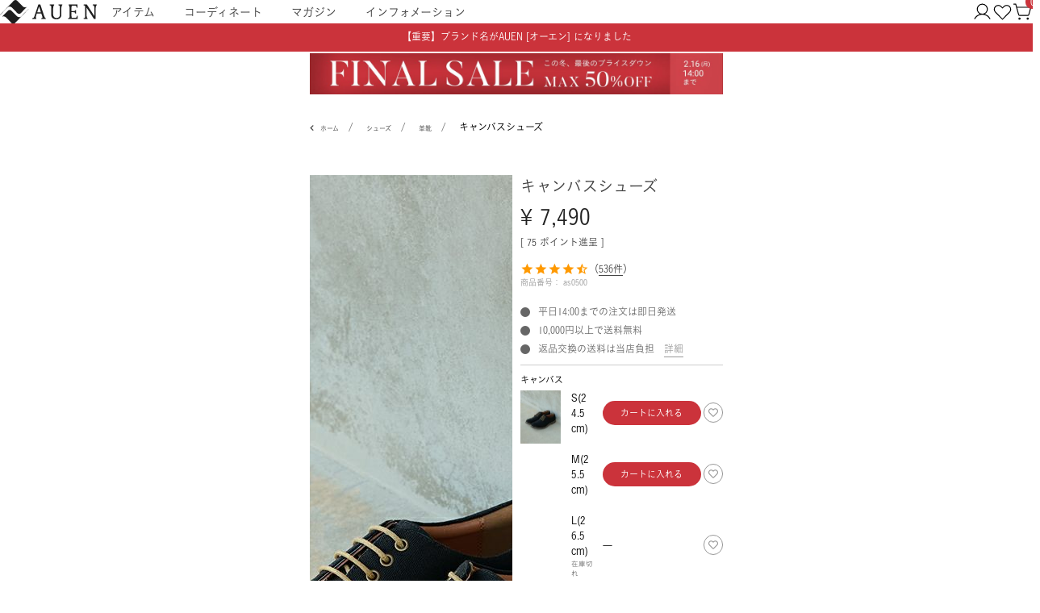

--- FILE ---
content_type: text/html; charset=UTF-8
request_url: https://www.clubd.co.jp/tax_coordinate/item-as0500/
body_size: 125677
content:


<!DOCTYPE html>
<html dir="ltr" lang="ja" prefix="og: https://ogp.me/ns#">
<head>

<meta charset="UTF-8">
<meta http-equiv="X-UA-Compatible" content="IE=edge">
<meta name="viewport" content="width=device-width, initial-scale=1">
    <meta name="csrf-token" content="">

<!-- タイトル（プラグイン出力する場合は削除） -->



<style>
@charset "utf-8";
@import url(https://fonts.googleapis.com/css?family=Dosis&subset=latin-ext);
@import url(https://fonts.googleapis.com/css2?family=Noto+Sans+JP:wght@400;500;700&display=optional);
:root {
  --color-white: #fff;
  --color-black: #000;
  --color-blue: #1096db;
  --color-green: #008827;
  --color-primary: #00a1e0;
  --color-red: #ee0303;
  --color-success: var(--color-green);
  --color-danger: var(--color-red);
  --color-light-blue: #7ed0ee;
  --color-grey1: #f3f3f3;
  --color-grey2: #ddd;
  --color-grey3: #ccc;
  --color-grey4: #999;
  --color-grey5: #747474;
  --color-grey6: #444;
  --color-grey7: #222;
  --color-grey8: #333;
  --color-grey-transparent-1: rgba(0, 0, 0, 0.65);
  --color-grey-transparent-2: rgba(0, 0, 0, 0.25);
  --color-light-gray: var(--color-grey1);
  --color-slightly-darker-gray: var(--color-grey4);
  --color-dark-gray: var(--color-grey6);
  --color-darker-gray: var(--color-grey7);
  --color-horizontal-rule-grey: var(--color-grey3);
  --color-product-number-grey: var(--color-grey3);
  --color-horizontal-border-grey: var(--color-grey4);
  --color-menu-link: var(--color-grey6);
  --color-close-menu-bg: var(--color-grey2);
  --color-link-color: var(--color-dark-gray);
  --color-hr-border-color: var(--color-grey3);
  --skin-background-color-1: var(--color-gray1);
  --skin-border-color-1: var(--color-white);
  --skin-main-text-color-1: #444;
  --skin-main-text-color-2: #444;
  --skin-menu-color-1: #444;
  --skin-menu-color-1-invert: var(--color-white);
  --skin-menu-color-2: #222;
  --skin-link-color-1: #444;
  --skin-link-color-2: var(--color-blue);
  --skin-primary-color-1: var(--color-primary);
  --skin-primary-color-2: var(--color-primary);
  --skin-primary-color-invert-1: var(--color-white);
  --skin-selectbox-background-color-1: var(--color-white);
  --skin-selectbox-text-color-1: var(--skin-main-text-color-1);
  --skin-banner-background-color-1: #444;
  --skin-banner-background-color-2: #222;
  --skin-banner-text-color-1: var(--color-white);
  --skin-heading-color-1: var(--color-primary);
  --skin-heading-color-1-invert: var(--color-white);
  --skin-price-1: var(--color-gray7);
  --skin-header-font: "Noto Sans JP", sans-serif;
  --skin-body-font: "Noto Sans JP", sans-serif;
  --blue: #1096db;
  --indigo: #6610f2;
  --purple: #6f42c1;
  --pink: #e83e8c;
  --red: #ee0303;
  --orange: #fd7e14;
  --yellow: #ffc600;
  --green: #008827;
  --teal: #20c997;
  --cyan: #17a2b8;
  --white: #fff;
  --gray: #6c757d;
  --gray-dark: #343a40;
  --primary: #00a1e0;
  --secondary: #64afc8;
  --success: #008827;
  --info: #17a2b8;
  --warning: #ffc600;
  --danger: #f22;
  --light: #f8f9fa;
  --dark: #343a40;
  --breakpoint-xs: 0;
  --breakpoint-sm: 544px;
  --breakpoint-md: 769px;
  --breakpoint-lg: 992px;
  --breakpoint-xl: 1200px;
  --font-family-sans-serif: -apple-system, BlinkMacSystemFont, "Segoe UI", Roboto, "Helvetica Neue", Arial, "Noto Sans", "Liberation Sans", sans-serif, "Apple Color Emoji", "Segoe UI Emoji", "Segoe UI Symbol", "Noto Color Emoji";
  --font-family-monospace: SFMono-Regular, Menlo, Monaco, Consolas, "Liberation Mono", "Courier New", monospace
}
*, :after, :before {
  -webkit-box-sizing: border-box;
  box-sizing: border-box
}
html {
  font-family: sans-serif;
  line-height: 1.15;
  -webkit-text-size-adjust: 100%;
  -webkit-tap-highlight-color: rgba(0, 0, 0, 0)
}
article, aside, figcaption, figure, footer, header, hgroup, main, nav, section {
  display: block
}
body {
  margin: 0;
  font-family: -apple-system, BlinkMacSystemFont, Segoe UI, Roboto, Helvetica Neue, Arial, Noto Sans, Liberation Sans, sans-serif, Apple Color Emoji, Segoe UI Emoji, Segoe UI Symbol, Noto Color Emoji;
  font-size: 1rem;
  font-weight: 400;
  line-height: 1.5;
  color: #212529;
  text-align: left;
  background-color: #ffffff
}
[tabindex="-1"]:focus:not(:focus-visible) {
  outline: 0 !important
}
hr {
  -webkit-box-sizing: content-box;
  box-sizing: content-box;
  height: 0;
  overflow: visible
}
h1, h2, h3, h4, h5, h6 {
  margin-top: 0;
  margin-bottom: .5rem
}
p {
  margin-top: 0;
  margin-bottom: 1rem
}
abbr[data-original-title], abbr[title] {
  text-decoration: underline;
  -webkit-text-decoration: underline dotted;
  text-decoration: underline dotted;
  cursor: help;
  border-bottom: 0;
  text-decoration-skip-ink: none
}
address {
  font-style: normal;
  line-height: inherit
}
address, dl, ol, ul {
  margin-bottom: 1rem
}
dl, ol, ul {
  margin-top: 0
}
ol ol, ol ul, ul ol, ul ul {
  margin-bottom: 0
}
dt {
  font-weight: 700
}
dd {
  margin-bottom: .5rem;
  margin-left: 0
}
blockquote {
  margin: 0 0 1rem
}
b, strong {
  font-weight: bolder
}
small {
  font-size: 80%
}
sub, sup {
  position: relative;
  font-size: 75%;
  line-height: 0;
  vertical-align: baseline
}
sub {
  bottom: -.25em
}
sup {
  top: -.5em
}
a {
  color: #444;
  text-decoration: none;
  background-color: transparent
}
a:hover {
  color: #1e1e1e;
  text-decoration: underline
}
a:not([href]):not([class]), a:not([href]):not([class]):hover {
  color: inherit;
  text-decoration: none
}
code, kbd, pre, samp {
  font-family: SFMono-Regular, Menlo, Monaco, Consolas, Liberation Mono, Courier New, monospace;
  font-size: 1em
}
pre {
  margin-top: 0;
  margin-bottom: 1rem;
  overflow: auto;
  -ms-overflow-style: scrollbar
}
figure {
  margin: 0 0 1rem
}
img {
  border-style: none
}
img, svg {
  vertical-align: middle
}
svg {
  overflow: hidden
}
table {
  border-collapse: collapse
}
caption {
  padding-top: .75rem;
  padding-bottom: .75rem;
  color: #6c757d;
  text-align: left;
  caption-side: bottom
}
th {
  text-align: inherit;
  text-align: -webkit-match-parent
}
label {
  display: inline-block;
  margin-bottom: .5rem
}
button {
  border-radius: 0
}
button:focus:not(:focus-visible) {
  outline: 0
}
button, input, optgroup, select, textarea {
  margin: 0;
  font-family: inherit;
  font-size: inherit;
  line-height: inherit
}
button, input {
  overflow: visible
}
button, select {
  text-transform: none
}
[role=button] {
  cursor: pointer
}
select {
  word-wrap: normal
}
[type=button], [type=reset], [type=submit], button {
  -webkit-appearance: button
}
[type=button]:not(:disabled), [type=reset]:not(:disabled), [type=submit]:not(:disabled), button:not(:disabled) {
  cursor: pointer
}
[type=button]::-moz-focus-inner, [type=reset]::-moz-focus-inner, [type=submit]::-moz-focus-inner, button::-moz-focus-inner {
  padding: 0;
  border-style: none
}
input[type=checkbox], input[type=radio] {
  -webkit-box-sizing: border-box;
  box-sizing: border-box;
  padding: 0
}
textarea {
  overflow: auto;
  resize: vertical
}
fieldset {
  min-width: 0;
  padding: 0;
  margin: 0;
  border: 0
}
legend {
  display: block;
  width: 100%;
  max-width: 100%;
  padding: 0;
  margin-bottom: .5rem;
  font-size: 1.5rem;
  line-height: inherit;
  color: inherit;
  white-space: normal
}
progress {
  vertical-align: baseline
}
[type=number]::-webkit-inner-spin-button, [type=number]::-webkit-outer-spin-button {
  height: auto
}
[type=search] {
  outline-offset: -2px;
  -webkit-appearance: none
}
[type=search]::-webkit-search-decoration {
  -webkit-appearance: none
}
::-webkit-file-upload-button {
  font: inherit;
  -webkit-appearance: button
}
output {
  display: inline-block
}
summary {
  display: list-item;
  cursor: pointer
}
template {
  display: none
}
[hidden] {
  display: none !important
}
.h1, .h2, .h3, .h4, .h5, .h6, h1, h2, h3, h4, h5, h6 {
  margin-bottom: .5rem;
  font-weight: 500;
  line-height: 1.2
}
.h1, h1 {
  font-size: 2.5rem
}
.h2, h2 {
  font-size: 2rem
}
.h3, h3 {
  font-size: 1.75rem
}
.h4, h4 {
  font-size: 1.5rem
}
.h5, h5 {
  font-size: 1.25rem
}
.h6, h6 {
  font-size: 1rem
}
.lead {
  font-size: 1.25rem;
  font-weight: 300
}
.display-1 {
  font-size: 6rem
}
.display-1, .display-2 {
  font-weight: 300;
  line-height: 1.2
}
.display-2 {
  font-size: 5.5rem
}
.display-3 {
  font-size: 4.5rem
}
.display-3, .display-4 {
  font-weight: 300;
  line-height: 1.2
}
.display-4 {
  font-size: 3.5rem
}
hr {
  margin-top: 1rem;
  margin-bottom: 1rem;
  border: 0;
  border-top: 1px solid #ccc
}
.small, small {
  font-size: 80%;
  font-weight: 400
}
.mark, mark {
  padding: .2em;
  background-color: #fcf8e3
}
.list-inline, .list-unstyled {
  padding-left: 0;
  list-style: none
}
.list-inline-item {
  display: inline-block
}
.list-inline-item:not(:last-child) {
  margin-right: .5rem
}
.initialism {
  font-size: 90%;
  text-transform: uppercase
}
.blockquote {
  margin-bottom: 1rem;
  font-size: 1.25rem
}
.blockquote-footer {
  display: block;
  font-size: 80%;
  color: #6c757d
}
.blockquote-footer:before {
  content: "\2014\00A0"
}
.img-fluid, .img-thumbnail {
  max-width: 100%;
  height: auto
}
.img-thumbnail {
  padding: .25rem;
  background-color: #f3f3f3;
  border: 1px solid #dee2e6;
  border-radius: 2px
}
.figure {
  display: inline-block
}
.figure-img {
  margin-bottom: .5rem;
  line-height: 1
}
.figure-caption {
  font-size: 90%;
  color: #6c757d
}
code {
  font-size: 87.5%;
  color: #e83e8c;
  word-wrap: break-word
}
a > code {
  color: inherit
}
kbd {
  padding: .2rem .4rem;
  font-size: 87.5%;
  color: #fff;
  background-color: #212529;
  border-radius: 2px
}
kbd kbd {
  padding: 0;
  font-size: 100%;
  font-weight: 700
}
pre {
  display: block;
  font-size: 87.5%;
  color: #212529
}
pre code {
  font-size: inherit;
  color: inherit;
  word-break: normal
}
.pre-scrollable {
  max-height: 340px;
  overflow-y: scroll
}
.container, .container-fluid, .container-lg, .container-md, .container-xl {
  width: 100%;
  padding-right: 7.5px;
  padding-left: 7.5px;
  margin-right: auto;
  margin-left: auto
}
@media (min-width:769px) {
  .container, .container-md, .container-sm {
    max-width: 720px
  }
}
@media (min-width:992px) {
  .container, .container-lg, .container-md, .container-sm {
    max-width: 940px
  }
}
@media (min-width:1200px) {
  .container, .container-lg, .container-md, .container-sm, .container-xl {
    max-width: 1176px
  }
}
.row {
  display: -webkit-box;
  display: -ms-flexbox;
  display: flex;
  -ms-flex-wrap: wrap;
  flex-wrap: wrap;
  margin-right: -7.5px;
  margin-left: -7.5px
}
.no-gutters {
  margin-right: 0;
  margin-left: 0
}
.no-gutters > .col, .no-gutters > [class*=col-] {
  padding-right: 0;
  padding-left: 0
}
.col, .col-1, .col-2, .col-3, .col-4, .col-5, .col-6, .col-7, .col-8, .col-9, .col-10, .col-11, .col-12, .col-auto, .col-lg, .col-lg-1, .col-lg-2, .col-lg-3, .col-lg-4, .col-lg-5, .col-lg-6, .col-lg-7, .col-lg-8, .col-lg-9, .col-lg-10, .col-lg-11, .col-lg-12, .col-lg-auto, .col-md, .col-md-1, .col-md-2, .col-md-3, .col-md-4, .col-md-5, .col-md-6, .col-md-7, .col-md-8, .col-md-9, .col-md-10, .col-md-11, .col-md-12, .col-md-auto, .col-sm, .col-sm-1, .col-sm-2, .col-sm-3, .col-sm-4, .col-sm-5, .col-sm-6, .col-sm-7, .col-sm-8, .col-sm-9, .col-sm-10, .col-sm-11, .col-sm-12, .col-sm-auto, .col-xl, .col-xl-1, .col-xl-2, .col-xl-3, .col-xl-4, .col-xl-5, .col-xl-6, .col-xl-7, .col-xl-8, .col-xl-9, .col-xl-10, .col-xl-11, .col-xl-12, .col-xl-auto {
  position: relative;
  width: 100%;
  padding-right: 7.5px;
  padding-left: 7.5px
}
.col {
  -ms-flex-preferred-size: 0;
  flex-basis: 0;
  -webkit-box-flex: 1;
  -ms-flex-positive: 1;
  flex-grow: 1;
  max-width: 100%
}
.row-cols-1 > * {
  -webkit-box-flex: 0;
  -ms-flex: 0 0 100%;
  flex: 0 0 100%;
  max-width: 100%
}
.row-cols-2 > * {
  -webkit-box-flex: 0;
  -ms-flex: 0 0 50%;
  flex: 0 0 50%;
  max-width: 50%
}
.row-cols-3 > * {
  -webkit-box-flex: 0;
  -ms-flex: 0 0 33.33333%;
  flex: 0 0 33.33333%;
  max-width: 33.33333%
}
.row-cols-4 > * {
  -webkit-box-flex: 0;
  -ms-flex: 0 0 25%;
  flex: 0 0 25%;
  max-width: 25%
}
.row-cols-5 > * {
  -webkit-box-flex: 0;
  -ms-flex: 0 0 20%;
  flex: 0 0 20%;
  max-width: 20%
}
.row-cols-6 > * {
  -webkit-box-flex: 0;
  -ms-flex: 0 0 16.66667%;
  flex: 0 0 16.66667%;
  max-width: 16.66667%
}
.col-auto {
  -ms-flex: 0 0 auto;
  flex: 0 0 auto;
  width: auto;
  max-width: 100%
}
.col-1, .col-auto {
  -webkit-box-flex: 0
}
.col-1 {
  -ms-flex: 0 0 8.33333%;
  flex: 0 0 8.33333%;
  max-width: 8.33333%
}
.col-2 {
  -ms-flex: 0 0 16.66667%;
  flex: 0 0 16.66667%;
  max-width: 16.66667%
}
.col-2, .col-3 {
  -webkit-box-flex: 0
}
.col-3 {
  -ms-flex: 0 0 25%;
  flex: 0 0 25%;
  max-width: 25%
}
.col-4 {
  -ms-flex: 0 0 33.33333%;
  flex: 0 0 33.33333%;
  max-width: 33.33333%
}
.col-4, .col-5 {
  -webkit-box-flex: 0
}
.col-5 {
  -ms-flex: 0 0 41.66667%;
  flex: 0 0 41.66667%;
  max-width: 41.66667%
}
.col-6 {
  -ms-flex: 0 0 50%;
  flex: 0 0 50%;
  max-width: 50%
}
.col-6, .col-7 {
  -webkit-box-flex: 0
}
.col-7 {
  -ms-flex: 0 0 58.33333%;
  flex: 0 0 58.33333%;
  max-width: 58.33333%
}
.col-8 {
  -ms-flex: 0 0 66.66667%;
  flex: 0 0 66.66667%;
  max-width: 66.66667%
}
.col-8, .col-9 {
  -webkit-box-flex: 0
}
.col-9 {
  -ms-flex: 0 0 75%;
  flex: 0 0 75%;
  max-width: 75%
}
.col-10 {
  -ms-flex: 0 0 83.33333%;
  flex: 0 0 83.33333%;
  max-width: 83.33333%
}
.col-10, .col-11 {
  -webkit-box-flex: 0
}
.col-11 {
  -ms-flex: 0 0 91.66667%;
  flex: 0 0 91.66667%;
  max-width: 91.66667%
}
.col-12 {
  -webkit-box-flex: 0;
  -ms-flex: 0 0 100%;
  flex: 0 0 100%;
  max-width: 100%
}
.order-first {
  -webkit-box-ordinal-group: 0;
  -ms-flex-order: -1;
  order: -1
}
.order-last {
  -webkit-box-ordinal-group: 14;
  -ms-flex-order: 13;
  order: 13
}
.order-0 {
  -webkit-box-ordinal-group: 1;
  -ms-flex-order: 0;
  order: 0
}
.order-1 {
  -webkit-box-ordinal-group: 2;
  -ms-flex-order: 1;
  order: 1
}
.order-2 {
  -webkit-box-ordinal-group: 3;
  -ms-flex-order: 2;
  order: 2
}
.order-3 {
  -webkit-box-ordinal-group: 4;
  -ms-flex-order: 3;
  order: 3
}
.order-4 {
  -webkit-box-ordinal-group: 5;
  -ms-flex-order: 4;
  order: 4
}
.order-5 {
  -webkit-box-ordinal-group: 6;
  -ms-flex-order: 5;
  order: 5
}
.order-6 {
  -webkit-box-ordinal-group: 7;
  -ms-flex-order: 6;
  order: 6
}
.order-7 {
  -webkit-box-ordinal-group: 8;
  -ms-flex-order: 7;
  order: 7
}
.order-8 {
  -webkit-box-ordinal-group: 9;
  -ms-flex-order: 8;
  order: 8
}
.order-9 {
  -webkit-box-ordinal-group: 10;
  -ms-flex-order: 9;
  order: 9
}
.order-10 {
  -webkit-box-ordinal-group: 11;
  -ms-flex-order: 10;
  order: 10
}
.order-11 {
  -webkit-box-ordinal-group: 12;
  -ms-flex-order: 11;
  order: 11
}
.order-12 {
  -webkit-box-ordinal-group: 13;
  -ms-flex-order: 12;
  order: 12
}
.offset-1 {
  margin-left: 8.33333%
}
.offset-2 {
  margin-left: 16.66667%
}
.offset-3 {
  margin-left: 25%
}
.offset-4 {
  margin-left: 33.33333%
}
.offset-5 {
  margin-left: 41.66667%
}
.offset-6 {
  margin-left: 50%
}
.offset-7 {
  margin-left: 58.33333%
}
.offset-8 {
  margin-left: 66.66667%
}
.offset-9 {
  margin-left: 75%
}
.offset-10 {
  margin-left: 83.33333%
}
.offset-11 {
  margin-left: 91.66667%
}
@media (min-width:544px) {
  .col-sm {
    -ms-flex-preferred-size: 0;
    flex-basis: 0;
    -webkit-box-flex: 1;
    -ms-flex-positive: 1;
    flex-grow: 1;
    max-width: 100%
  }
  .row-cols-sm-1 > * {
    -webkit-box-flex: 0;
    -ms-flex: 0 0 100%;
    flex: 0 0 100%;
    max-width: 100%
  }
  .row-cols-sm-2 > * {
    -webkit-box-flex: 0;
    -ms-flex: 0 0 50%;
    flex: 0 0 50%;
    max-width: 50%
  }
  .row-cols-sm-3 > * {
    -webkit-box-flex: 0;
    -ms-flex: 0 0 33.33333%;
    flex: 0 0 33.33333%;
    max-width: 33.33333%
  }
  .row-cols-sm-4 > * {
    -webkit-box-flex: 0;
    -ms-flex: 0 0 25%;
    flex: 0 0 25%;
    max-width: 25%
  }
  .row-cols-sm-5 > * {
    -webkit-box-flex: 0;
    -ms-flex: 0 0 20%;
    flex: 0 0 20%;
    max-width: 20%
  }
  .row-cols-sm-6 > * {
    -webkit-box-flex: 0;
    -ms-flex: 0 0 16.66667%;
    flex: 0 0 16.66667%;
    max-width: 16.66667%
  }
  .col-sm-auto {
    -webkit-box-flex: 0;
    -ms-flex: 0 0 auto;
    flex: 0 0 auto;
    width: auto;
    max-width: 100%
  }
  .col-sm-1 {
    -webkit-box-flex: 0;
    -ms-flex: 0 0 8.33333%;
    flex: 0 0 8.33333%;
    max-width: 8.33333%
  }
  .col-sm-2 {
    -webkit-box-flex: 0;
    -ms-flex: 0 0 16.66667%;
    flex: 0 0 16.66667%;
    max-width: 16.66667%
  }
  .col-sm-3 {
    -webkit-box-flex: 0;
    -ms-flex: 0 0 25%;
    flex: 0 0 25%;
    max-width: 25%
  }
  .col-sm-4 {
    -webkit-box-flex: 0;
    -ms-flex: 0 0 33.33333%;
    flex: 0 0 33.33333%;
    max-width: 33.33333%
  }
  .col-sm-5 {
    -webkit-box-flex: 0;
    -ms-flex: 0 0 41.66667%;
    flex: 0 0 41.66667%;
    max-width: 41.66667%
  }
  .col-sm-6 {
    -webkit-box-flex: 0;
    -ms-flex: 0 0 50%;
    flex: 0 0 50%;
    max-width: 50%
  }
  .col-sm-7 {
    -webkit-box-flex: 0;
    -ms-flex: 0 0 58.33333%;
    flex: 0 0 58.33333%;
    max-width: 58.33333%
  }
  .col-sm-8 {
    -webkit-box-flex: 0;
    -ms-flex: 0 0 66.66667%;
    flex: 0 0 66.66667%;
    max-width: 66.66667%
  }
  .col-sm-9 {
    -webkit-box-flex: 0;
    -ms-flex: 0 0 75%;
    flex: 0 0 75%;
    max-width: 75%
  }
  .col-sm-10 {
    -webkit-box-flex: 0;
    -ms-flex: 0 0 83.33333%;
    flex: 0 0 83.33333%;
    max-width: 83.33333%
  }
  .col-sm-11 {
    -webkit-box-flex: 0;
    -ms-flex: 0 0 91.66667%;
    flex: 0 0 91.66667%;
    max-width: 91.66667%
  }
  .col-sm-12 {
    -webkit-box-flex: 0;
    -ms-flex: 0 0 100%;
    flex: 0 0 100%;
    max-width: 100%
  }
  .order-sm-first {
    -webkit-box-ordinal-group: 0;
    -ms-flex-order: -1;
    order: -1
  }
  .order-sm-last {
    -webkit-box-ordinal-group: 14;
    -ms-flex-order: 13;
    order: 13
  }
  .order-sm-0 {
    -webkit-box-ordinal-group: 1;
    -ms-flex-order: 0;
    order: 0
  }
  .order-sm-1 {
    -webkit-box-ordinal-group: 2;
    -ms-flex-order: 1;
    order: 1
  }
  .order-sm-2 {
    -webkit-box-ordinal-group: 3;
    -ms-flex-order: 2;
    order: 2
  }
  .order-sm-3 {
    -webkit-box-ordinal-group: 4;
    -ms-flex-order: 3;
    order: 3
  }
  .order-sm-4 {
    -webkit-box-ordinal-group: 5;
    -ms-flex-order: 4;
    order: 4
  }
  .order-sm-5 {
    -webkit-box-ordinal-group: 6;
    -ms-flex-order: 5;
    order: 5
  }
  .order-sm-6 {
    -webkit-box-ordinal-group: 7;
    -ms-flex-order: 6;
    order: 6
  }
  .order-sm-7 {
    -webkit-box-ordinal-group: 8;
    -ms-flex-order: 7;
    order: 7
  }
  .order-sm-8 {
    -webkit-box-ordinal-group: 9;
    -ms-flex-order: 8;
    order: 8
  }
  .order-sm-9 {
    -webkit-box-ordinal-group: 10;
    -ms-flex-order: 9;
    order: 9
  }
  .order-sm-10 {
    -webkit-box-ordinal-group: 11;
    -ms-flex-order: 10;
    order: 10
  }
  .order-sm-11 {
    -webkit-box-ordinal-group: 12;
    -ms-flex-order: 11;
    order: 11
  }
  .order-sm-12 {
    -webkit-box-ordinal-group: 13;
    -ms-flex-order: 12;
    order: 12
  }
  .offset-sm-0 {
    margin-left: 0
  }
  .offset-sm-1 {
    margin-left: 8.33333%
  }
  .offset-sm-2 {
    margin-left: 16.66667%
  }
  .offset-sm-3 {
    margin-left: 25%
  }
  .offset-sm-4 {
    margin-left: 33.33333%
  }
  .offset-sm-5 {
    margin-left: 41.66667%
  }
  .offset-sm-6 {
    margin-left: 50%
  }
  .offset-sm-7 {
    margin-left: 58.33333%
  }
  .offset-sm-8 {
    margin-left: 66.66667%
  }
  .offset-sm-9 {
    margin-left: 75%
  }
  .offset-sm-10 {
    margin-left: 83.33333%
  }
  .offset-sm-11 {
    margin-left: 91.66667%
  }
}
@media (min-width:769px) {
  .col-md {
    -ms-flex-preferred-size: 0;
    flex-basis: 0;
    -webkit-box-flex: 1;
    -ms-flex-positive: 1;
    flex-grow: 1;
    max-width: 100%
  }
  .row-cols-md-1 > * {
    -webkit-box-flex: 0;
    -ms-flex: 0 0 100%;
    flex: 0 0 100%;
    max-width: 100%
  }
  .row-cols-md-2 > * {
    -webkit-box-flex: 0;
    -ms-flex: 0 0 50%;
    flex: 0 0 50%;
    max-width: 50%
  }
  .row-cols-md-3 > * {
    -webkit-box-flex: 0;
    -ms-flex: 0 0 33.33333%;
    flex: 0 0 33.33333%;
    max-width: 33.33333%
  }
  .row-cols-md-4 > * {
    -webkit-box-flex: 0;
    -ms-flex: 0 0 25%;
    flex: 0 0 25%;
    max-width: 25%
  }
  .row-cols-md-5 > * {
    -webkit-box-flex: 0;
    -ms-flex: 0 0 20%;
    flex: 0 0 20%;
    max-width: 20%
  }
  .row-cols-md-6 > * {
    -webkit-box-flex: 0;
    -ms-flex: 0 0 16.66667%;
    flex: 0 0 16.66667%;
    max-width: 16.66667%
  }
  .col-md-auto {
    -webkit-box-flex: 0;
    -ms-flex: 0 0 auto;
    flex: 0 0 auto;
    width: auto;
    max-width: 100%
  }
  .col-md-1 {
    -webkit-box-flex: 0;
    -ms-flex: 0 0 8.33333%;
    flex: 0 0 8.33333%;
    max-width: 8.33333%
  }
  .col-md-2 {
    -webkit-box-flex: 0;
    -ms-flex: 0 0 16.66667%;
    flex: 0 0 16.66667%;
    max-width: 16.66667%
  }
  .col-md-3 {
    -webkit-box-flex: 0;
    -ms-flex: 0 0 25%;
    flex: 0 0 25%;
    max-width: 25%
  }
  .col-md-4 {
    -webkit-box-flex: 0;
    -ms-flex: 0 0 33.33333%;
    flex: 0 0 33.33333%;
    max-width: 33.33333%
  }
  .col-md-5 {
    -webkit-box-flex: 0;
    -ms-flex: 0 0 41.66667%;
    flex: 0 0 41.66667%;
    max-width: 41.66667%
  }
  .col-md-6 {
    -webkit-box-flex: 0;
    -ms-flex: 0 0 50%;
    flex: 0 0 50%;
    max-width: 50%
  }
  .col-md-7 {
    -webkit-box-flex: 0;
    -ms-flex: 0 0 58.33333%;
    flex: 0 0 58.33333%;
    max-width: 58.33333%
  }
  .col-md-8 {
    -webkit-box-flex: 0;
    -ms-flex: 0 0 66.66667%;
    flex: 0 0 66.66667%;
    max-width: 66.66667%
  }
  .col-md-9 {
    -webkit-box-flex: 0;
    -ms-flex: 0 0 75%;
    flex: 0 0 75%;
    max-width: 75%
  }
  .col-md-10 {
    -webkit-box-flex: 0;
    -ms-flex: 0 0 83.33333%;
    flex: 0 0 83.33333%;
    max-width: 83.33333%
  }
  .col-md-11 {
    -webkit-box-flex: 0;
    -ms-flex: 0 0 91.66667%;
    flex: 0 0 91.66667%;
    max-width: 91.66667%
  }
  .col-md-12 {
    -webkit-box-flex: 0;
    -ms-flex: 0 0 100%;
    flex: 0 0 100%;
    max-width: 100%
  }
  .order-md-first {
    -webkit-box-ordinal-group: 0;
    -ms-flex-order: -1;
    order: -1
  }
  .order-md-last {
    -webkit-box-ordinal-group: 14;
    -ms-flex-order: 13;
    order: 13
  }
  .order-md-0 {
    -webkit-box-ordinal-group: 1;
    -ms-flex-order: 0;
    order: 0
  }
  .order-md-1 {
    -webkit-box-ordinal-group: 2;
    -ms-flex-order: 1;
    order: 1
  }
  .order-md-2 {
    -webkit-box-ordinal-group: 3;
    -ms-flex-order: 2;
    order: 2
  }
  .order-md-3 {
    -webkit-box-ordinal-group: 4;
    -ms-flex-order: 3;
    order: 3
  }
  .order-md-4 {
    -webkit-box-ordinal-group: 5;
    -ms-flex-order: 4;
    order: 4
  }
  .order-md-5 {
    -webkit-box-ordinal-group: 6;
    -ms-flex-order: 5;
    order: 5
  }
  .order-md-6 {
    -webkit-box-ordinal-group: 7;
    -ms-flex-order: 6;
    order: 6
  }
  .order-md-7 {
    -webkit-box-ordinal-group: 8;
    -ms-flex-order: 7;
    order: 7
  }
  .order-md-8 {
    -webkit-box-ordinal-group: 9;
    -ms-flex-order: 8;
    order: 8
  }
  .order-md-9 {
    -webkit-box-ordinal-group: 10;
    -ms-flex-order: 9;
    order: 9
  }
  .order-md-10 {
    -webkit-box-ordinal-group: 11;
    -ms-flex-order: 10;
    order: 10
  }
  .order-md-11 {
    -webkit-box-ordinal-group: 12;
    -ms-flex-order: 11;
    order: 11
  }
  .order-md-12 {
    -webkit-box-ordinal-group: 13;
    -ms-flex-order: 12;
    order: 12
  }
  .offset-md-0 {
    margin-left: 0
  }
  .offset-md-1 {
    margin-left: 8.33333%
  }
  .offset-md-2 {
    margin-left: 16.66667%
  }
  .offset-md-3 {
    margin-left: 25%
  }
  .offset-md-4 {
    margin-left: 33.33333%
  }
  .offset-md-5 {
    margin-left: 41.66667%
  }
  .offset-md-6 {
    margin-left: 50%
  }
  .offset-md-7 {
    margin-left: 58.33333%
  }
  .offset-md-8 {
    margin-left: 66.66667%
  }
  .offset-md-9 {
    margin-left: 75%
  }
  .offset-md-10 {
    margin-left: 83.33333%
  }
  .offset-md-11 {
    margin-left: 91.66667%
  }
}
@media (min-width:992px) {
  .col-lg {
    -ms-flex-preferred-size: 0;
    flex-basis: 0;
    -webkit-box-flex: 1;
    -ms-flex-positive: 1;
    flex-grow: 1;
    max-width: 100%
  }
  .row-cols-lg-1 > * {
    -webkit-box-flex: 0;
    -ms-flex: 0 0 100%;
    flex: 0 0 100%;
    max-width: 100%
  }
  .row-cols-lg-2 > * {
    -webkit-box-flex: 0;
    -ms-flex: 0 0 50%;
    flex: 0 0 50%;
    max-width: 50%
  }
  .row-cols-lg-3 > * {
    -webkit-box-flex: 0;
    -ms-flex: 0 0 33.33333%;
    flex: 0 0 33.33333%;
    max-width: 33.33333%
  }
  .row-cols-lg-4 > * {
    -webkit-box-flex: 0;
    -ms-flex: 0 0 25%;
    flex: 0 0 25%;
    max-width: 25%
  }
  .row-cols-lg-5 > * {
    -webkit-box-flex: 0;
    -ms-flex: 0 0 20%;
    flex: 0 0 20%;
    max-width: 20%
  }
  .row-cols-lg-6 > * {
    -webkit-box-flex: 0;
    -ms-flex: 0 0 16.66667%;
    flex: 0 0 16.66667%;
    max-width: 16.66667%
  }
  .col-lg-auto {
    -webkit-box-flex: 0;
    -ms-flex: 0 0 auto;
    flex: 0 0 auto;
    width: auto;
    max-width: 100%
  }
  .col-lg-1 {
    -webkit-box-flex: 0;
    -ms-flex: 0 0 8.33333%;
    flex: 0 0 8.33333%;
    max-width: 8.33333%
  }
  .col-lg-2 {
    -webkit-box-flex: 0;
    -ms-flex: 0 0 16.66667%;
    flex: 0 0 16.66667%;
    max-width: 16.66667%
  }
  .col-lg-3 {
    -webkit-box-flex: 0;
    -ms-flex: 0 0 25%;
    flex: 0 0 25%;
    max-width: 25%
  }
  .col-lg-4 {
    -webkit-box-flex: 0;
    -ms-flex: 0 0 33.33333%;
    flex: 0 0 33.33333%;
    max-width: 33.33333%
  }
  .col-lg-5 {
    -webkit-box-flex: 0;
    -ms-flex: 0 0 41.66667%;
    flex: 0 0 41.66667%;
    max-width: 41.66667%
  }
  .col-lg-6 {
    -webkit-box-flex: 0;
    -ms-flex: 0 0 50%;
    flex: 0 0 50%;
    max-width: 50%
  }
  .col-lg-7 {
    -webkit-box-flex: 0;
    -ms-flex: 0 0 58.33333%;
    flex: 0 0 58.33333%;
    max-width: 58.33333%
  }
  .col-lg-8 {
    -webkit-box-flex: 0;
    -ms-flex: 0 0 66.66667%;
    flex: 0 0 66.66667%;
    max-width: 66.66667%
  }
  .col-lg-9 {
    -webkit-box-flex: 0;
    -ms-flex: 0 0 75%;
    flex: 0 0 75%;
    max-width: 75%
  }
  .col-lg-10 {
    -webkit-box-flex: 0;
    -ms-flex: 0 0 83.33333%;
    flex: 0 0 83.33333%;
    max-width: 83.33333%
  }
  .col-lg-11 {
    -webkit-box-flex: 0;
    -ms-flex: 0 0 91.66667%;
    flex: 0 0 91.66667%;
    max-width: 91.66667%
  }
  .col-lg-12 {
    -webkit-box-flex: 0;
    -ms-flex: 0 0 100%;
    flex: 0 0 100%;
    max-width: 100%
  }
  .order-lg-first {
    -webkit-box-ordinal-group: 0;
    -ms-flex-order: -1;
    order: -1
  }
  .order-lg-last {
    -webkit-box-ordinal-group: 14;
    -ms-flex-order: 13;
    order: 13
  }
  .order-lg-0 {
    -webkit-box-ordinal-group: 1;
    -ms-flex-order: 0;
    order: 0
  }
  .order-lg-1 {
    -webkit-box-ordinal-group: 2;
    -ms-flex-order: 1;
    order: 1
  }
  .order-lg-2 {
    -webkit-box-ordinal-group: 3;
    -ms-flex-order: 2;
    order: 2
  }
  .order-lg-3 {
    -webkit-box-ordinal-group: 4;
    -ms-flex-order: 3;
    order: 3
  }
  .order-lg-4 {
    -webkit-box-ordinal-group: 5;
    -ms-flex-order: 4;
    order: 4
  }
  .order-lg-5 {
    -webkit-box-ordinal-group: 6;
    -ms-flex-order: 5;
    order: 5
  }
  .order-lg-6 {
    -webkit-box-ordinal-group: 7;
    -ms-flex-order: 6;
    order: 6
  }
  .order-lg-7 {
    -webkit-box-ordinal-group: 8;
    -ms-flex-order: 7;
    order: 7
  }
  .order-lg-8 {
    -webkit-box-ordinal-group: 9;
    -ms-flex-order: 8;
    order: 8
  }
  .order-lg-9 {
    -webkit-box-ordinal-group: 10;
    -ms-flex-order: 9;
    order: 9
  }
  .order-lg-10 {
    -webkit-box-ordinal-group: 11;
    -ms-flex-order: 10;
    order: 10
  }
  .order-lg-11 {
    -webkit-box-ordinal-group: 12;
    -ms-flex-order: 11;
    order: 11
  }
  .order-lg-12 {
    -webkit-box-ordinal-group: 13;
    -ms-flex-order: 12;
    order: 12
  }
  .offset-lg-0 {
    margin-left: 0
  }
  .offset-lg-1 {
    margin-left: 8.33333%
  }
  .offset-lg-2 {
    margin-left: 16.66667%
  }
  .offset-lg-3 {
    margin-left: 25%
  }
  .offset-lg-4 {
    margin-left: 33.33333%
  }
  .offset-lg-5 {
    margin-left: 41.66667%
  }
  .offset-lg-6 {
    margin-left: 50%
  }
  .offset-lg-7 {
    margin-left: 58.33333%
  }
  .offset-lg-8 {
    margin-left: 66.66667%
  }
  .offset-lg-9 {
    margin-left: 75%
  }
  .offset-lg-10 {
    margin-left: 83.33333%
  }
  .offset-lg-11 {
    margin-left: 91.66667%
  }
}
@media (min-width:1200px) {
  .col-xl {
    -ms-flex-preferred-size: 0;
    flex-basis: 0;
    -webkit-box-flex: 1;
    -ms-flex-positive: 1;
    flex-grow: 1;
    max-width: 100%
  }
  .row-cols-xl-1 > * {
    -webkit-box-flex: 0;
    -ms-flex: 0 0 100%;
    flex: 0 0 100%;
    max-width: 100%
  }
  .row-cols-xl-2 > * {
    -webkit-box-flex: 0;
    -ms-flex: 0 0 50%;
    flex: 0 0 50%;
    max-width: 50%
  }
  .row-cols-xl-3 > * {
    -webkit-box-flex: 0;
    -ms-flex: 0 0 33.33333%;
    flex: 0 0 33.33333%;
    max-width: 33.33333%
  }
  .row-cols-xl-4 > * {
    -webkit-box-flex: 0;
    -ms-flex: 0 0 25%;
    flex: 0 0 25%;
    max-width: 25%
  }
  .row-cols-xl-5 > * {
    -webkit-box-flex: 0;
    -ms-flex: 0 0 20%;
    flex: 0 0 20%;
    max-width: 20%
  }
  .row-cols-xl-6 > * {
    -webkit-box-flex: 0;
    -ms-flex: 0 0 16.66667%;
    flex: 0 0 16.66667%;
    max-width: 16.66667%
  }
  .col-xl-auto {
    -webkit-box-flex: 0;
    -ms-flex: 0 0 auto;
    flex: 0 0 auto;
    width: auto;
    max-width: 100%
  }
  .col-xl-1 {
    -webkit-box-flex: 0;
    -ms-flex: 0 0 8.33333%;
    flex: 0 0 8.33333%;
    max-width: 8.33333%
  }
  .col-xl-2 {
    -webkit-box-flex: 0;
    -ms-flex: 0 0 16.66667%;
    flex: 0 0 16.66667%;
    max-width: 16.66667%
  }
  .col-xl-3 {
    -webkit-box-flex: 0;
    -ms-flex: 0 0 25%;
    flex: 0 0 25%;
    max-width: 25%
  }
  .col-xl-4 {
    -webkit-box-flex: 0;
    -ms-flex: 0 0 33.33333%;
    flex: 0 0 33.33333%;
    max-width: 33.33333%
  }
  .col-xl-5 {
    -webkit-box-flex: 0;
    -ms-flex: 0 0 41.66667%;
    flex: 0 0 41.66667%;
    max-width: 41.66667%
  }
  .col-xl-6 {
    -webkit-box-flex: 0;
    -ms-flex: 0 0 50%;
    flex: 0 0 50%;
    max-width: 50%
  }
  .col-xl-7 {
    -webkit-box-flex: 0;
    -ms-flex: 0 0 58.33333%;
    flex: 0 0 58.33333%;
    max-width: 58.33333%
  }
  .col-xl-8 {
    -webkit-box-flex: 0;
    -ms-flex: 0 0 66.66667%;
    flex: 0 0 66.66667%;
    max-width: 66.66667%
  }
  .col-xl-9 {
    -webkit-box-flex: 0;
    -ms-flex: 0 0 75%;
    flex: 0 0 75%;
    max-width: 75%
  }
  .col-xl-10 {
    -webkit-box-flex: 0;
    -ms-flex: 0 0 83.33333%;
    flex: 0 0 83.33333%;
    max-width: 83.33333%
  }
  .col-xl-11 {
    -webkit-box-flex: 0;
    -ms-flex: 0 0 91.66667%;
    flex: 0 0 91.66667%;
    max-width: 91.66667%
  }
  .col-xl-12 {
    -webkit-box-flex: 0;
    -ms-flex: 0 0 100%;
    flex: 0 0 100%;
    max-width: 100%
  }
  .order-xl-first {
    -webkit-box-ordinal-group: 0;
    -ms-flex-order: -1;
    order: -1
  }
  .order-xl-last {
    -webkit-box-ordinal-group: 14;
    -ms-flex-order: 13;
    order: 13
  }
  .order-xl-0 {
    -webkit-box-ordinal-group: 1;
    -ms-flex-order: 0;
    order: 0
  }
  .order-xl-1 {
    -webkit-box-ordinal-group: 2;
    -ms-flex-order: 1;
    order: 1
  }
  .order-xl-2 {
    -webkit-box-ordinal-group: 3;
    -ms-flex-order: 2;
    order: 2
  }
  .order-xl-3 {
    -webkit-box-ordinal-group: 4;
    -ms-flex-order: 3;
    order: 3
  }
  .order-xl-4 {
    -webkit-box-ordinal-group: 5;
    -ms-flex-order: 4;
    order: 4
  }
  .order-xl-5 {
    -webkit-box-ordinal-group: 6;
    -ms-flex-order: 5;
    order: 5
  }
  .order-xl-6 {
    -webkit-box-ordinal-group: 7;
    -ms-flex-order: 6;
    order: 6
  }
  .order-xl-7 {
    -webkit-box-ordinal-group: 8;
    -ms-flex-order: 7;
    order: 7
  }
  .order-xl-8 {
    -webkit-box-ordinal-group: 9;
    -ms-flex-order: 8;
    order: 8
  }
  .order-xl-9 {
    -webkit-box-ordinal-group: 10;
    -ms-flex-order: 9;
    order: 9
  }
  .order-xl-10 {
    -webkit-box-ordinal-group: 11;
    -ms-flex-order: 10;
    order: 10
  }
  .order-xl-11 {
    -webkit-box-ordinal-group: 12;
    -ms-flex-order: 11;
    order: 11
  }
  .order-xl-12 {
    -webkit-box-ordinal-group: 13;
    -ms-flex-order: 12;
    order: 12
  }
  .offset-xl-0 {
    margin-left: 0
  }
  .offset-xl-1 {
    margin-left: 8.33333%
  }
  .offset-xl-2 {
    margin-left: 16.66667%
  }
  .offset-xl-3 {
    margin-left: 25%
  }
  .offset-xl-4 {
    margin-left: 33.33333%
  }
  .offset-xl-5 {
    margin-left: 41.66667%
  }
  .offset-xl-6 {
    margin-left: 50%
  }
  .offset-xl-7 {
    margin-left: 58.33333%
  }
  .offset-xl-8 {
    margin-left: 66.66667%
  }
  .offset-xl-9 {
    margin-left: 75%
  }
  .offset-xl-10 {
    margin-left: 83.33333%
  }
  .offset-xl-11 {
    margin-left: 91.66667%
  }
}
.table {
  width: 100%;
  margin-bottom: 1rem;
  color: #212529
}
.table td, .table th {
  padding: .75rem;
  vertical-align: top;
  border-top: 1px solid #ccc
}
.table thead th {
  vertical-align: bottom;
  border-bottom: 2px solid #ccc
}
.table tbody + tbody {
  border-top: 2px solid #ccc
}
.table-sm td, .table-sm th {
  padding: .3rem
}
.table-bordered, .table-bordered td, .table-bordered th {
  border: 1px solid #ccc
}
.table-bordered thead td, .table-bordered thead th {
  border-bottom-width: 2px
}
.table-borderless tbody + tbody, .table-borderless td, .table-borderless th, .table-borderless thead th {
  border: 0
}
.table-striped tbody tr:nth-of-type(odd) {
  background-color: rgba(0, 0, 0, .05)
}
.table-hover tbody tr:hover {
  color: #212529;
  background-color: rgba(0, 0, 0, .075)
}
.table-primary, .table-primary > td, .table-primary > th {
  background-color: #b8e5f6
}
.table-primary tbody + tbody, .table-primary td, .table-primary th, .table-primary thead th {
  border-color: #7aceef
}
.table-hover .table-primary:hover, .table-hover .table-primary:hover > td, .table-hover .table-primary:hover > th {
  background-color: #a1ddf3
}
.table-secondary, .table-secondary > td, .table-secondary > th {
  background-color: #d4e9f0
}
.table-secondary tbody + tbody, .table-secondary td, .table-secondary th, .table-secondary thead th {
  border-color: #aed5e2
}
.table-hover .table-secondary:hover, .table-hover .table-secondary:hover > td, .table-hover .table-secondary:hover > th {
  background-color: #c1dfe9
}
.table-success, .table-success > td, .table-success > th {
  background-color: #b8dec3
}
.table-success tbody + tbody, .table-success td, .table-success th, .table-success thead th {
  border-color: #7ac18f
}
.table-hover .table-success:hover, .table-hover .table-success:hover > td, .table-hover .table-success:hover > th {
  background-color: #a7d6b4
}
.table-info, .table-info > td, .table-info > th {
  background-color: #bee5eb
}
.table-info tbody + tbody, .table-info td, .table-info th, .table-info thead th {
  border-color: #86cfda
}
.table-hover .table-info:hover, .table-hover .table-info:hover > td, .table-hover .table-info:hover > th {
  background-color: #abdde5
}
.table-warning, .table-warning > td, .table-warning > th {
  background-color: #ffefb8
}
.table-warning tbody + tbody, .table-warning td, .table-warning th, .table-warning thead th {
  border-color: #ffe17a
}
.table-hover .table-warning:hover, .table-hover .table-warning:hover > td, .table-hover .table-warning:hover > th {
  background-color: #ffe99f
}
.table-danger, .table-danger > td, .table-danger > th {
  background-color: #ffc1c1
}
.table-danger tbody + tbody, .table-danger td, .table-danger th, .table-danger thead th {
  border-color: #ff8c8c
}
.table-hover .table-danger:hover, .table-hover .table-danger:hover > td, .table-hover .table-danger:hover > th {
  background-color: #ffa8a8
}
.table-light, .table-light > td, .table-light > th {
  background-color: #fdfdfe
}
.table-light tbody + tbody, .table-light td, .table-light th, .table-light thead th {
  border-color: #fbfcfc
}
.table-hover .table-light:hover, .table-hover .table-light:hover > td, .table-hover .table-light:hover > th {
  background-color: #ececf6
}
.table-dark, .table-dark > td, .table-dark > th {
  background-color: #c6c8ca
}
.table-dark tbody + tbody, .table-dark td, .table-dark th, .table-dark thead th {
  border-color: #95999c
}
.table-hover .table-dark:hover, .table-hover .table-dark:hover > td, .table-hover .table-dark:hover > th {
  background-color: #b9bbbe
}
.table-active, .table-active > td, .table-active > th, .table-hover .table-active:hover, .table-hover .table-active:hover > td, .table-hover .table-active:hover > th {
  background-color: rgba(0, 0, 0, .075)
}
.table .thead-dark th {
  color: #fff;
  background-color: #343a40;
  border-color: #454d55
}
.table .thead-light th {
  color: #495057;
  background-color: #e9ecef;
  border-color: #ccc
}
.table-dark {
  color: #fff;
  background-color: #343a40
}
.table-dark td, .table-dark th, .table-dark thead th {
  border-color: #454d55
}
.table-dark.table-bordered {
  border: 0
}
.table-dark.table-striped tbody tr:nth-of-type(odd) {
  background-color: hsla(0, 0%, 100%, .05)
}
.table-dark.table-hover tbody tr:hover {
  color: #fff;
  background-color: hsla(0, 0%, 100%, .075)
}
@media (max-width:543.98px) {
  .table-responsive-sm {
    display: block;
    width: 100%;
    overflow-x: auto;
    -webkit-overflow-scrolling: touch
  }
  .table-responsive-sm > .table-bordered {
    border: 0
  }
}
@media (max-width:768.98px) {
  .table-responsive-md {
    display: block;
    width: 100%;
    overflow-x: auto;
    -webkit-overflow-scrolling: touch
  }
  .table-responsive-md > .table-bordered {
    border: 0
  }
}
@media (max-width:991.98px) {
  .table-responsive-lg {
    display: block;
    width: 100%;
    overflow-x: auto;
    -webkit-overflow-scrolling: touch
  }
  .table-responsive-lg > .table-bordered {
    border: 0
  }
}
@media (max-width:1199.98px) {
  .table-responsive-xl {
    display: block;
    width: 100%;
    overflow-x: auto;
    -webkit-overflow-scrolling: touch
  }
  .table-responsive-xl > .table-bordered {
    border: 0
  }
}
.table-responsive {
  display: block;
  width: 100%;
  overflow-x: auto;
  -webkit-overflow-scrolling: touch
}
.table-responsive > .table-bordered {
  border: 0
}
.form-control {
  display: block;
  width: 100%;
  height: calc(1.5em + .75rem + 2px);
  padding: .375rem .75rem;
  font-size: 1rem;
  font-weight: 400;
  line-height: 1.5;
  color: #495057;
  background-color: #fff;
  background-clip: padding-box;
  border: 1px solid #ced4da;
  border-radius: 2px;
  -webkit-transition: border-color .15s ease-in-out, -webkit-box-shadow .15s ease-in-out;
  transition: border-color .15s ease-in-out, -webkit-box-shadow .15s ease-in-out;
  transition: border-color .15s ease-in-out, box-shadow .15s ease-in-out;
  transition: border-color .15s ease-in-out, box-shadow .15s ease-in-out, -webkit-box-shadow .15s ease-in-out
}
@media (prefers-reduced-motion:reduce) {
  .form-control {
    -webkit-transition: none;
    transition: none
  }
}
.form-control::-ms-expand {
  background-color: transparent;
  border: 0
}
.form-control:-moz-focusring {
  color: transparent;
  text-shadow: 0 0 0 #495057
}
.form-control:focus {
  color: #495057;
  background-color: #fff;
  border-color: #61d2ff;
  outline: 0;
  -webkit-box-shadow: 0 0 0 .2rem rgba(0, 161, 224, .25);
  box-shadow: 0 0 0 .2rem rgba(0, 161, 224, .25)
}
.form-control::-webkit-input-placeholder {
  color: #6c757d;
  opacity: 1
}
.form-control::-moz-placeholder {
  color: #6c757d;
  opacity: 1
}
.form-control::-ms-input-placeholder {
  color: #6c757d;
  opacity: 1
}
.form-control::placeholder {
  color: #6c757d;
  opacity: 1
}
.form-control:disabled, .form-control[readonly] {
  background-color: #e9ecef;
  opacity: 1
}
input[type=date].form-control, input[type=datetime-local].form-control, input[type=month].form-control, input[type=time].form-control {
  -webkit-appearance: none;
  -moz-appearance: none;
  appearance: none
}
select.form-control:focus::-ms-value {
  color: #495057;
  background-color: #fff
}
.form-control-file, .form-control-range {
  display: block;
  width: 100%
}
.col-form-label {
  padding-top: calc(.375rem + 1px);
  padding-bottom: calc(.375rem + 1px);
  margin-bottom: 0;
  font-size: inherit;
  line-height: 1.5
}
.col-form-label-lg {
  padding-top: calc(.5rem + 1px);
  padding-bottom: calc(.5rem + 1px);
  font-size: 1.25rem;
  line-height: 1.5
}
.col-form-label-sm {
  padding-top: calc(.25rem + 1px);
  padding-bottom: calc(.25rem + 1px);
  font-size: .875rem;
  line-height: 1.5
}
.form-control-plaintext {
  display: block;
  width: 100%;
  padding: .375rem 0;
  margin-bottom: 0;
  font-size: 1rem;
  line-height: 1.5;
  color: #212529;
  background-color: transparent;
  border: solid transparent;
  border-width: 1px 0
}
.form-control-plaintext.form-control-lg, .form-control-plaintext.form-control-sm {
  padding-right: 0;
  padding-left: 0
}
.form-control-sm {
  height: calc(1.5em + .5rem + 2px);
  padding: .25rem .5rem;
  font-size: .875rem;
  line-height: 1.5;
  border-radius: 2px
}
.form-control-lg {
  height: calc(1.5em + 1rem + 2px);
  padding: .5rem 1rem;
  font-size: 1.25rem;
  line-height: 1.5;
  border-radius: 2px
}
select.form-control[multiple], select.form-control[size], textarea.form-control {
  height: auto
}
.form-group {
  margin-bottom: 1rem
}
.form-text {
  display: block;
  margin-top: .25rem
}
.form-row {
  display: -webkit-box;
  display: -ms-flexbox;
  display: flex;
  -ms-flex-wrap: wrap;
  flex-wrap: wrap;
  margin-right: -5px;
  margin-left: -5px
}
.form-row > .col, .form-row > [class*=col-] {
  padding-right: 5px;
  padding-left: 5px
}
.form-check {
  position: relative;
  display: block;
  padding-left: 1.25rem
}
.form-check-input {
  position: absolute;
  margin-top: .3rem;
  margin-left: -1.25rem
}
.form-check-input:disabled ~ .form-check-label, .form-check-input[disabled] ~ .form-check-label {
  color: #6c757d
}
.form-check-label {
  margin-bottom: 0
}
.form-check-inline {
  display: -webkit-inline-box;
  display: -ms-inline-flexbox;
  display: inline-flex;
  -webkit-box-align: center;
  -ms-flex-align: center;
  align-items: center;
  padding-left: 0;
  margin-right: .75rem
}
.form-check-inline .form-check-input {
  position: static;
  margin-top: 0;
  margin-right: .3125rem;
  margin-left: 0
}
.valid-feedback {
  display: none;
  width: 100%;
  margin-top: .25rem;
  font-size: 80%;
  color: #008827
}
.valid-tooltip {
  position: absolute;
  top: 100%;
  left: 0;
  z-index: 5;
  display: none;
  max-width: 100%;
  padding: .25rem .5rem;
  margin-top: .1rem;
  font-size: .875rem;
  line-height: 1.5;
  color: #fff;
  background-color: rgba(0, 136, 39, .9);
  border-radius: 2px
}
.form-row > .col > .valid-tooltip, .form-row > [class*=col-] > .valid-tooltip {
  left: 5px
}
.is-valid ~ .valid-feedback, .is-valid ~ .valid-tooltip, .was-validated :valid ~ .valid-feedback, .was-validated :valid ~ .valid-tooltip {
  display: block
}
.form-control.is-valid, .was-validated .form-control:valid {
  border-color: #008827;
  padding-right: calc(1.5em + .75rem);
  background-image: url("data:image/svg+xml;charset=utf-8,%3Csvg xmlns='http://www.w3.org/2000/svg' width='8' height='8'%3E%3Cpath fill='%23008827' d='M2.3 6.73L.6 4.53c-.4-1.04.46-1.4 1.1-.8l1.1 1.4 3.4-3.8c.6-.63 1.6-.27 1.2.7l-4 4.6c-.43.5-.8.4-1.1.1z'/%3E%3C/svg%3E");
  background-repeat: no-repeat;
  background-position: right calc(.375em + .1875rem) center;
  background-size: calc(.75em + .375rem) calc(.75em + .375rem)
}
.form-control.is-valid:focus, .was-validated .form-control:valid:focus {
  border-color: #008827;
  -webkit-box-shadow: 0 0 0 .2rem rgba(0, 136, 39, .25);
  box-shadow: 0 0 0 .2rem rgba(0, 136, 39, .25)
}
.was-validated textarea.form-control:valid, textarea.form-control.is-valid {
  padding-right: calc(1.5em + .75rem);
  background-position: top calc(.375em + .1875rem) right calc(.375em + .1875rem)
}
.custom-select.is-valid, .was-validated .custom-select:valid {
  border-color: #008827;
  padding-right: calc(.75em + 2.3125rem);
  background: url("data:image/svg+xml;charset=utf-8,%3Csvg xmlns='http://www.w3.org/2000/svg' width='4' height='5'%3E%3Cpath fill='%23343a40' d='M2 0L0 2h4zm0 5L0 3h4z'/%3E%3C/svg%3E") right .75rem center/8px 10px no-repeat, #fff url("data:image/svg+xml;charset=utf-8,%3Csvg xmlns='http://www.w3.org/2000/svg' width='8' height='8'%3E%3Cpath fill='%23008827' d='M2.3 6.73L.6 4.53c-.4-1.04.46-1.4 1.1-.8l1.1 1.4 3.4-3.8c.6-.63 1.6-.27 1.2.7l-4 4.6c-.43.5-.8.4-1.1.1z'/%3E%3C/svg%3E") center right 1.75rem/calc(.75em + .375rem) calc(.75em + .375rem) no-repeat
}
.custom-select.is-valid:focus, .was-validated .custom-select:valid:focus {
  border-color: #008827;
  -webkit-box-shadow: 0 0 0 .2rem rgba(0, 136, 39, .25);
  box-shadow: 0 0 0 .2rem rgba(0, 136, 39, .25)
}
.form-check-input.is-valid ~ .form-check-label, .was-validated .form-check-input:valid ~ .form-check-label {
  color: #008827
}
.form-check-input.is-valid ~ .valid-feedback, .form-check-input.is-valid ~ .valid-tooltip, .was-validated .form-check-input:valid ~ .valid-feedback, .was-validated .form-check-input:valid ~ .valid-tooltip {
  display: block
}
.custom-control-input.is-valid ~ .custom-control-label, .was-validated .custom-control-input:valid ~ .custom-control-label {
  color: #008827
}
.custom-control-input.is-valid ~ .custom-control-label:before, .was-validated .custom-control-input:valid ~ .custom-control-label:before {
  border-color: #008827
}
.custom-control-input.is-valid:checked ~ .custom-control-label:before, .was-validated .custom-control-input:valid:checked ~ .custom-control-label:before {
  border-color: #00bb36;
  background-color: #00bb36
}
.custom-control-input.is-valid:focus ~ .custom-control-label:before, .was-validated .custom-control-input:valid:focus ~ .custom-control-label:before {
  -webkit-box-shadow: 0 0 0 .2rem rgba(0, 136, 39, .25);
  box-shadow: 0 0 0 .2rem rgba(0, 136, 39, .25)
}
.custom-control-input.is-valid:focus:not(:checked) ~ .custom-control-label:before, .custom-file-input.is-valid ~ .custom-file-label, .was-validated .custom-control-input:valid:focus:not(:checked) ~ .custom-control-label:before, .was-validated .custom-file-input:valid ~ .custom-file-label {
  border-color: #008827
}
.custom-file-input.is-valid:focus ~ .custom-file-label, .was-validated .custom-file-input:valid:focus ~ .custom-file-label {
  border-color: #008827;
  -webkit-box-shadow: 0 0 0 .2rem rgba(0, 136, 39, .25);
  box-shadow: 0 0 0 .2rem rgba(0, 136, 39, .25)
}
.invalid-feedback {
  display: none;
  width: 100%;
  margin-top: .25rem;
  font-size: 80%;
  color: #f22
}
.invalid-tooltip {
  position: absolute;
  top: 100%;
  left: 0;
  z-index: 5;
  display: none;
  max-width: 100%;
  padding: .25rem .5rem;
  margin-top: .1rem;
  font-size: .875rem;
  line-height: 1.5;
  color: #fff;
  background-color: rgba(255, 34, 34, .9);
  border-radius: 2px
}
.form-row > .col > .invalid-tooltip, .form-row > [class*=col-] > .invalid-tooltip {
  left: 5px
}
.is-invalid ~ .invalid-feedback, .is-invalid ~ .invalid-tooltip, .was-validated :invalid ~ .invalid-feedback, .was-validated :invalid ~ .invalid-tooltip {
  display: block
}
.form-control.is-invalid, .was-validated .form-control:invalid {
  border-color: #f22;
  padding-right: calc(1.5em + .75rem);
  background-image: url("data:image/svg+xml;charset=utf-8,%3Csvg xmlns='http://www.w3.org/2000/svg' width='12' height='12' fill='none' stroke='%23f22'%3E%3Ccircle cx='6' cy='6' r='4.5'/%3E%3Cpath stroke-linejoin='round' d='M5.8 3.6h.4L6 6.5z'/%3E%3Ccircle cx='6' cy='8.2' r='.6' fill='%23f22' stroke='none'/%3E%3C/svg%3E");
  background-repeat: no-repeat;
  background-position: right calc(.375em + .1875rem) center;
  background-size: calc(.75em + .375rem) calc(.75em + .375rem)
}
.form-control.is-invalid:focus, .was-validated .form-control:invalid:focus {
  border-color: #f22;
  -webkit-box-shadow: 0 0 0 .2rem rgba(255, 34, 34, .25);
  box-shadow: 0 0 0 .2rem rgba(255, 34, 34, .25)
}
.was-validated textarea.form-control:invalid, textarea.form-control.is-invalid {
  padding-right: calc(1.5em + .75rem);
  background-position: top calc(.375em + .1875rem) right calc(.375em + .1875rem)
}
.custom-select.is-invalid, .was-validated .custom-select:invalid {
  border-color: #f22;
  padding-right: calc(.75em + 2.3125rem);
  background: url("data:image/svg+xml;charset=utf-8,%3Csvg xmlns='http://www.w3.org/2000/svg' width='4' height='5'%3E%3Cpath fill='%23343a40' d='M2 0L0 2h4zm0 5L0 3h4z'/%3E%3C/svg%3E") right .75rem center/8px 10px no-repeat, #fff url("data:image/svg+xml;charset=utf-8,%3Csvg xmlns='http://www.w3.org/2000/svg' width='12' height='12' fill='none' stroke='%23f22'%3E%3Ccircle cx='6' cy='6' r='4.5'/%3E%3Cpath stroke-linejoin='round' d='M5.8 3.6h.4L6 6.5z'/%3E%3Ccircle cx='6' cy='8.2' r='.6' fill='%23f22' stroke='none'/%3E%3C/svg%3E") center right 1.75rem/calc(.75em + .375rem) calc(.75em + .375rem) no-repeat
}
.custom-select.is-invalid:focus, .was-validated .custom-select:invalid:focus {
  border-color: #f22;
  -webkit-box-shadow: 0 0 0 .2rem rgba(255, 34, 34, .25);
  box-shadow: 0 0 0 .2rem rgba(255, 34, 34, .25)
}
.form-check-input.is-invalid ~ .form-check-label, .was-validated .form-check-input:invalid ~ .form-check-label {
  color: #f22
}
.form-check-input.is-invalid ~ .invalid-feedback, .form-check-input.is-invalid ~ .invalid-tooltip, .was-validated .form-check-input:invalid ~ .invalid-feedback, .was-validated .form-check-input:invalid ~ .invalid-tooltip {
  display: block
}
.custom-control-input.is-invalid ~ .custom-control-label, .was-validated .custom-control-input:invalid ~ .custom-control-label {
  color: #f22
}
.custom-control-input.is-invalid ~ .custom-control-label:before, .was-validated .custom-control-input:invalid ~ .custom-control-label:before {
  border-color: #f22
}
.custom-control-input.is-invalid:checked ~ .custom-control-label:before, .was-validated .custom-control-input:invalid:checked ~ .custom-control-label:before {
  border-color: #f55;
  background-color: #f55
}
.custom-control-input.is-invalid:focus ~ .custom-control-label:before, .was-validated .custom-control-input:invalid:focus ~ .custom-control-label:before {
  -webkit-box-shadow: 0 0 0 .2rem rgba(255, 34, 34, .25);
  box-shadow: 0 0 0 .2rem rgba(255, 34, 34, .25)
}
.custom-control-input.is-invalid:focus:not(:checked) ~ .custom-control-label:before, .custom-file-input.is-invalid ~ .custom-file-label, .was-validated .custom-control-input:invalid:focus:not(:checked) ~ .custom-control-label:before, .was-validated .custom-file-input:invalid ~ .custom-file-label {
  border-color: #f22
}
.custom-file-input.is-invalid:focus ~ .custom-file-label, .was-validated .custom-file-input:invalid:focus ~ .custom-file-label {
  border-color: #f22;
  -webkit-box-shadow: 0 0 0 .2rem rgba(255, 34, 34, .25);
  box-shadow: 0 0 0 .2rem rgba(255, 34, 34, .25)
}
.form-inline {
  display: -webkit-box;
  display: -ms-flexbox;
  display: flex;
  -webkit-box-orient: horizontal;
  -webkit-box-direction: normal;
  -ms-flex-flow: row wrap;
  flex-flow: row wrap;
  -webkit-box-align: center;
  -ms-flex-align: center;
  align-items: center
}
.form-inline .form-check {
  width: 100%
}
@media (min-width:544px) {
  .form-inline label {
    -ms-flex-align: center;
    -webkit-box-pack: center;
    -ms-flex-pack: center;
    justify-content: center
  }
  .form-inline .form-group, .form-inline label {
    display: -webkit-box;
    display: -ms-flexbox;
    display: flex;
    -webkit-box-align: center;
    align-items: center;
    margin-bottom: 0
  }
  .form-inline .form-group {
    -webkit-box-flex: 0;
    -ms-flex: 0 0 auto;
    flex: 0 0 auto;
    -webkit-box-orient: horizontal;
    -webkit-box-direction: normal;
    -ms-flex-flow: row wrap;
    flex-flow: row wrap;
    -ms-flex-align: center
  }
  .form-inline .form-control {
    display: inline-block;
    width: auto;
    vertical-align: middle
  }
  .form-inline .form-control-plaintext {
    display: inline-block
  }
  .form-inline .custom-select, .form-inline .input-group {
    width: auto
  }
  .form-inline .form-check {
    display: -webkit-box;
    display: -ms-flexbox;
    display: flex;
    -webkit-box-align: center;
    -ms-flex-align: center;
    align-items: center;
    -webkit-box-pack: center;
    -ms-flex-pack: center;
    justify-content: center;
    width: auto;
    padding-left: 0
  }
  .form-inline .form-check-input {
    position: relative;
    -ms-flex-negative: 0;
    flex-shrink: 0;
    margin-top: 0;
    margin-right: .25rem;
    margin-left: 0
  }
  .form-inline .custom-control {
    -webkit-box-align: center;
    -ms-flex-align: center;
    align-items: center;
    -webkit-box-pack: center;
    -ms-flex-pack: center;
    justify-content: center
  }
  .form-inline .custom-control-label {
    margin-bottom: 0
  }
}
.btn {
  display: inline-block;
  font-weight: 400;
  color: #212529;
  text-align: center;
  vertical-align: middle;
  -webkit-user-select: none;
  -moz-user-select: none;
  -ms-user-select: none;
  user-select: none;
  background-color: transparent;
  border: 1px solid transparent;
  padding: .375rem .75rem;
  font-size: 1rem;
  line-height: 1.5;
  border-radius: 2px;
  -webkit-transition: color .15s ease-in-out, background-color .15s ease-in-out, border-color .15s ease-in-out, -webkit-box-shadow .15s ease-in-out;
  transition: color .15s ease-in-out, background-color .15s ease-in-out, border-color .15s ease-in-out, -webkit-box-shadow .15s ease-in-out;
  transition: color .15s ease-in-out, background-color .15s ease-in-out, border-color .15s ease-in-out, box-shadow .15s ease-in-out;
  transition: color .15s ease-in-out, background-color .15s ease-in-out, border-color .15s ease-in-out, box-shadow .15s ease-in-out, -webkit-box-shadow .15s ease-in-out
}
@media (prefers-reduced-motion:reduce) {
  .btn {
    -webkit-transition: none;
    transition: none
  }
}
.btn:hover {
  color: #212529;
  text-decoration: none
}
.btn.focus, .btn:focus {
  outline: 0;
  -webkit-box-shadow: 0 0 0 .2rem rgba(0, 161, 224, .25);
  box-shadow: 0 0 0 .2rem rgba(0, 161, 224, .25)
}
.btn.disabled, .btn:disabled {
  opacity: .65
}
.btn:not(:disabled):not(.disabled) {
  cursor: pointer
}
a.btn.disabled, fieldset:disabled a.btn {
  pointer-events: none
}
.btn-primary {
  color: #fff;
  background-color: #00a1e0;
  border-color: #00a1e0
}
.btn-primary.focus, .btn-primary:focus, .btn-primary:hover {
  color: #fff;
  background-color: #0086ba;
  border-color: #007cad
}
.btn-primary.focus, .btn-primary:focus {
  -webkit-box-shadow: 0 0 0 .2rem rgba(38, 175, 229, .5);
  box-shadow: 0 0 0 .2rem rgba(38, 175, 229, .5)
}
.btn-primary.disabled, .btn-primary:disabled {
  color: #fff;
  background-color: #00a1e0;
  border-color: #00a1e0
}
.btn-primary:not(:disabled):not(.disabled).active, .btn-primary:not(:disabled):not(.disabled):active, .show > .btn-primary.dropdown-toggle {
  color: #fff;
  background-color: #007cad;
  border-color: #0073a0
}
.btn-primary:not(:disabled):not(.disabled).active:focus, .btn-primary:not(:disabled):not(.disabled):active:focus, .show > .btn-primary.dropdown-toggle:focus {
  -webkit-box-shadow: 0 0 0 .2rem rgba(38, 175, 229, .5);
  box-shadow: 0 0 0 .2rem rgba(38, 175, 229, .5)
}
.btn-secondary {
  color: #212529;
  background-color: #64afc8;
  border-color: #64afc8
}
.btn-secondary.focus, .btn-secondary:focus, .btn-secondary:hover {
  color: #fff;
  background-color: #48a0be;
  border-color: #419ab8
}
.btn-secondary.focus, .btn-secondary:focus {
  -webkit-box-shadow: 0 0 0 .2rem rgba(90, 154, 176, .5);
  box-shadow: 0 0 0 .2rem rgba(90, 154, 176, .5)
}
.btn-secondary.disabled, .btn-secondary:disabled {
  color: #212529;
  background-color: #64afc8;
  border-color: #64afc8
}
.btn-secondary:not(:disabled):not(.disabled).active, .btn-secondary:not(:disabled):not(.disabled):active, .show > .btn-secondary.dropdown-toggle {
  color: #fff;
  background-color: #419ab8;
  border-color: #3e92ae
}
.btn-secondary:not(:disabled):not(.disabled).active:focus, .btn-secondary:not(:disabled):not(.disabled):active:focus, .show > .btn-secondary.dropdown-toggle:focus {
  -webkit-box-shadow: 0 0 0 .2rem rgba(90, 154, 176, .5);
  box-shadow: 0 0 0 .2rem rgba(90, 154, 176, .5)
}
.btn-success {
  color: #fff;
  background-color: #008827;
  border-color: #008827
}
.btn-success.focus, .btn-success:focus, .btn-success:hover {
  color: #fff;
  background-color: #00621c;
  border-color: #005518
}
.btn-success.focus, .btn-success:focus {
  -webkit-box-shadow: 0 0 0 .2rem rgba(38, 154, 71, .5);
  box-shadow: 0 0 0 .2rem rgba(38, 154, 71, .5)
}
.btn-success.disabled, .btn-success:disabled {
  color: #fff;
  background-color: #008827;
  border-color: #008827
}
.btn-success:not(:disabled):not(.disabled).active, .btn-success:not(:disabled):not(.disabled):active, .show > .btn-success.dropdown-toggle {
  color: #fff;
  background-color: #005518;
  border-color: #004815
}
.btn-success:not(:disabled):not(.disabled).active:focus, .btn-success:not(:disabled):not(.disabled):active:focus, .show > .btn-success.dropdown-toggle:focus {
  -webkit-box-shadow: 0 0 0 .2rem rgba(38, 154, 71, .5);
  box-shadow: 0 0 0 .2rem rgba(38, 154, 71, .5)
}
.btn-info {
  color: #fff;
  background-color: #17a2b8;
  border-color: #17a2b8
}
.btn-info.focus, .btn-info:focus, .btn-info:hover {
  color: #fff;
  background-color: #138496;
  border-color: #117a8b
}
.btn-info.focus, .btn-info:focus {
  -webkit-box-shadow: 0 0 0 .2rem rgba(58, 176, 195, .5);
  box-shadow: 0 0 0 .2rem rgba(58, 176, 195, .5)
}
.btn-info.disabled, .btn-info:disabled {
  color: #fff;
  background-color: #17a2b8;
  border-color: #17a2b8
}
.btn-info:not(:disabled):not(.disabled).active, .btn-info:not(:disabled):not(.disabled):active, .show > .btn-info.dropdown-toggle {
  color: #fff;
  background-color: #117a8b;
  border-color: #10707f
}
.btn-info:not(:disabled):not(.disabled).active:focus, .btn-info:not(:disabled):not(.disabled):active:focus, .show > .btn-info.dropdown-toggle:focus {
  -webkit-box-shadow: 0 0 0 .2rem rgba(58, 176, 195, .5);
  box-shadow: 0 0 0 .2rem rgba(58, 176, 195, .5)
}
.btn-warning {
  color: #212529;
  background-color: #ffc600;
  border-color: #ffc600
}
.btn-warning.focus, .btn-warning:focus, .btn-warning:hover {
  color: #212529;
  background-color: #d9a800;
  border-color: #cc9e00
}
.btn-warning.focus, .btn-warning:focus {
  -webkit-box-shadow: 0 0 0 .2rem rgba(222, 174, 6, .5);
  box-shadow: 0 0 0 .2rem rgba(222, 174, 6, .5)
}
.btn-warning.disabled, .btn-warning:disabled {
  color: #212529;
  background-color: #ffc600;
  border-color: #ffc600
}
.btn-warning:not(:disabled):not(.disabled).active, .btn-warning:not(:disabled):not(.disabled):active, .show > .btn-warning.dropdown-toggle {
  color: #212529;
  background-color: #cc9e00;
  border-color: #bf9500
}
.btn-warning:not(:disabled):not(.disabled).active:focus, .btn-warning:not(:disabled):not(.disabled):active:focus, .show > .btn-warning.dropdown-toggle:focus {
  -webkit-box-shadow: 0 0 0 .2rem rgba(222, 174, 6, .5);
  box-shadow: 0 0 0 .2rem rgba(222, 174, 6, .5)
}
.btn-danger {
  color: #fff;
  background-color: #f22;
  border-color: #f22
}
.btn-danger.focus, .btn-danger:focus, .btn-danger:hover {
  color: #fff;
  background-color: #fb0000;
  border-color: #e00
}
.btn-danger.focus, .btn-danger:focus {
  -webkit-box-shadow: 0 0 0 .2rem rgba(255, 67, 67, .5);
  box-shadow: 0 0 0 .2rem rgba(255, 67, 67, .5)
}
.btn-danger.disabled, .btn-danger:disabled {
  color: #fff;
  background-color: #f22;
  border-color: #f22
}
.btn-danger:not(:disabled):not(.disabled).active, .btn-danger:not(:disabled):not(.disabled):active, .show > .btn-danger.dropdown-toggle {
  color: #fff;
  background-color: #e00;
  border-color: #e10000
}
.btn-danger:not(:disabled):not(.disabled).active:focus, .btn-danger:not(:disabled):not(.disabled):active:focus, .show > .btn-danger.dropdown-toggle:focus {
  -webkit-box-shadow: 0 0 0 .2rem rgba(255, 67, 67, .5);
  box-shadow: 0 0 0 .2rem rgba(255, 67, 67, .5)
}
.btn-light {
  color: #212529;
  background-color: #f8f9fa;
  border-color: #f8f9fa
}
.btn-light.focus, .btn-light:focus, .btn-light:hover {
  color: #212529;
  background-color: #e2e6ea;
  border-color: #dae0e5
}
.btn-light.focus, .btn-light:focus {
  -webkit-box-shadow: 0 0 0 .2rem rgba(216, 217, 219, .5);
  box-shadow: 0 0 0 .2rem rgba(216, 217, 219, .5)
}
.btn-light.disabled, .btn-light:disabled {
  color: #212529;
  background-color: #f8f9fa;
  border-color: #f8f9fa
}
.btn-light:not(:disabled):not(.disabled).active, .btn-light:not(:disabled):not(.disabled):active, .show > .btn-light.dropdown-toggle {
  color: #212529;
  background-color: #dae0e5;
  border-color: #d3d9df
}
.btn-light:not(:disabled):not(.disabled).active:focus, .btn-light:not(:disabled):not(.disabled):active:focus, .show > .btn-light.dropdown-toggle:focus {
  -webkit-box-shadow: 0 0 0 .2rem rgba(216, 217, 219, .5);
  box-shadow: 0 0 0 .2rem rgba(216, 217, 219, .5)
}
.btn-dark {
  color: #fff;
  background-color: #343a40;
  border-color: #343a40
}
.btn-dark.focus, .btn-dark:focus, .btn-dark:hover {
  color: #fff;
  background-color: #23272b;
  border-color: #1d2124
}
.btn-dark.focus, .btn-dark:focus {
  -webkit-box-shadow: 0 0 0 .2rem rgba(82, 88, 93, .5);
  box-shadow: 0 0 0 .2rem rgba(82, 88, 93, .5)
}
.btn-dark.disabled, .btn-dark:disabled {
  color: #fff;
  background-color: #343a40;
  border-color: #343a40
}
.btn-dark:not(:disabled):not(.disabled).active, .btn-dark:not(:disabled):not(.disabled):active, .show > .btn-dark.dropdown-toggle {
  color: #fff;
  background-color: #1d2124;
  border-color: #171a1d
}
.btn-dark:not(:disabled):not(.disabled).active:focus, .btn-dark:not(:disabled):not(.disabled):active:focus, .show > .btn-dark.dropdown-toggle:focus {
  -webkit-box-shadow: 0 0 0 .2rem rgba(82, 88, 93, .5);
  box-shadow: 0 0 0 .2rem rgba(82, 88, 93, .5)
}
.btn-outline-primary {
  color: #00a1e0;
  border-color: #00a1e0
}
.btn-outline-primary:hover {
  color: #fff;
  background-color: #00a1e0;
  border-color: #00a1e0
}
.btn-outline-primary.focus, .btn-outline-primary:focus {
  -webkit-box-shadow: 0 0 0 .2rem rgba(0, 161, 224, .5);
  box-shadow: 0 0 0 .2rem rgba(0, 161, 224, .5)
}
.btn-outline-primary.disabled, .btn-outline-primary:disabled {
  color: #00a1e0;
  background-color: transparent
}
.btn-outline-primary:not(:disabled):not(.disabled).active, .btn-outline-primary:not(:disabled):not(.disabled):active, .show > .btn-outline-primary.dropdown-toggle {
  color: #fff;
  background-color: #00a1e0;
  border-color: #00a1e0
}
.btn-outline-primary:not(:disabled):not(.disabled).active:focus, .btn-outline-primary:not(:disabled):not(.disabled):active:focus, .show > .btn-outline-primary.dropdown-toggle:focus {
  -webkit-box-shadow: 0 0 0 .2rem rgba(0, 161, 224, .5);
  box-shadow: 0 0 0 .2rem rgba(0, 161, 224, .5)
}
.btn-outline-secondary {
  color: #64afc8;
  border-color: #64afc8
}
.btn-outline-secondary:hover {
  color: #212529;
  background-color: #64afc8;
  border-color: #64afc8
}
.btn-outline-secondary.focus, .btn-outline-secondary:focus {
  -webkit-box-shadow: 0 0 0 .2rem rgba(100, 175, 200, .5);
  box-shadow: 0 0 0 .2rem rgba(100, 175, 200, .5)
}
.btn-outline-secondary.disabled, .btn-outline-secondary:disabled {
  color: #64afc8;
  background-color: transparent
}
.btn-outline-secondary:not(:disabled):not(.disabled).active, .btn-outline-secondary:not(:disabled):not(.disabled):active, .show > .btn-outline-secondary.dropdown-toggle {
  color: #212529;
  background-color: #64afc8;
  border-color: #64afc8
}
.btn-outline-secondary:not(:disabled):not(.disabled).active:focus, .btn-outline-secondary:not(:disabled):not(.disabled):active:focus, .show > .btn-outline-secondary.dropdown-toggle:focus {
  -webkit-box-shadow: 0 0 0 .2rem rgba(100, 175, 200, .5);
  box-shadow: 0 0 0 .2rem rgba(100, 175, 200, .5)
}
.btn-outline-success {
  color: #008827;
  border-color: #008827
}
.btn-outline-success:hover {
  color: #fff;
  background-color: #008827;
  border-color: #008827
}
.btn-outline-success.focus, .btn-outline-success:focus {
  -webkit-box-shadow: 0 0 0 .2rem rgba(0, 136, 39, .5);
  box-shadow: 0 0 0 .2rem rgba(0, 136, 39, .5)
}
.btn-outline-success.disabled, .btn-outline-success:disabled {
  color: #008827;
  background-color: transparent
}
.btn-outline-success:not(:disabled):not(.disabled).active, .btn-outline-success:not(:disabled):not(.disabled):active, .show > .btn-outline-success.dropdown-toggle {
  color: #fff;
  background-color: #008827;
  border-color: #008827
}
.btn-outline-success:not(:disabled):not(.disabled).active:focus, .btn-outline-success:not(:disabled):not(.disabled):active:focus, .show > .btn-outline-success.dropdown-toggle:focus {
  -webkit-box-shadow: 0 0 0 .2rem rgba(0, 136, 39, .5);
  box-shadow: 0 0 0 .2rem rgba(0, 136, 39, .5)
}
.btn-outline-info {
  color: #17a2b8;
  border-color: #17a2b8
}
.btn-outline-info:hover {
  color: #fff;
  background-color: #17a2b8;
  border-color: #17a2b8
}
.btn-outline-info.focus, .btn-outline-info:focus {
  -webkit-box-shadow: 0 0 0 .2rem rgba(23, 162, 184, .5);
  box-shadow: 0 0 0 .2rem rgba(23, 162, 184, .5)
}
.btn-outline-info.disabled, .btn-outline-info:disabled {
  color: #17a2b8;
  background-color: transparent
}
.btn-outline-info:not(:disabled):not(.disabled).active, .btn-outline-info:not(:disabled):not(.disabled):active, .show > .btn-outline-info.dropdown-toggle {
  color: #fff;
  background-color: #17a2b8;
  border-color: #17a2b8
}
.btn-outline-info:not(:disabled):not(.disabled).active:focus, .btn-outline-info:not(:disabled):not(.disabled):active:focus, .show > .btn-outline-info.dropdown-toggle:focus {
  -webkit-box-shadow: 0 0 0 .2rem rgba(23, 162, 184, .5);
  box-shadow: 0 0 0 .2rem rgba(23, 162, 184, .5)
}
.btn-outline-warning {
  color: #ffc600;
  border-color: #ffc600
}
.btn-outline-warning:hover {
  color: #212529;
  background-color: #ffc600;
  border-color: #ffc600
}
.btn-outline-warning.focus, .btn-outline-warning:focus {
  -webkit-box-shadow: 0 0 0 .2rem rgba(255, 198, 0, .5);
  box-shadow: 0 0 0 .2rem rgba(255, 198, 0, .5)
}
.btn-outline-warning.disabled, .btn-outline-warning:disabled {
  color: #ffc600;
  background-color: transparent
}
.btn-outline-warning:not(:disabled):not(.disabled).active, .btn-outline-warning:not(:disabled):not(.disabled):active, .show > .btn-outline-warning.dropdown-toggle {
  color: #212529;
  background-color: #ffc600;
  border-color: #ffc600
}
.btn-outline-warning:not(:disabled):not(.disabled).active:focus, .btn-outline-warning:not(:disabled):not(.disabled):active:focus, .show > .btn-outline-warning.dropdown-toggle:focus {
  -webkit-box-shadow: 0 0 0 .2rem rgba(255, 198, 0, .5);
  box-shadow: 0 0 0 .2rem rgba(255, 198, 0, .5)
}
.btn-outline-danger {
  color: #f22;
  border-color: #f22
}
.btn-outline-danger:hover {
  color: #fff;
  background-color: #f22;
  border-color: #f22
}
.btn-outline-danger.focus, .btn-outline-danger:focus {
  -webkit-box-shadow: 0 0 0 .2rem rgba(255, 34, 34, .5);
  box-shadow: 0 0 0 .2rem rgba(255, 34, 34, .5)
}
.btn-outline-danger.disabled, .btn-outline-danger:disabled {
  color: #f22;
  background-color: transparent
}
.btn-outline-danger:not(:disabled):not(.disabled).active, .btn-outline-danger:not(:disabled):not(.disabled):active, .show > .btn-outline-danger.dropdown-toggle {
  color: #fff;
  background-color: #f22;
  border-color: #f22
}
.btn-outline-danger:not(:disabled):not(.disabled).active:focus, .btn-outline-danger:not(:disabled):not(.disabled):active:focus, .show > .btn-outline-danger.dropdown-toggle:focus {
  -webkit-box-shadow: 0 0 0 .2rem rgba(255, 34, 34, .5);
  box-shadow: 0 0 0 .2rem rgba(255, 34, 34, .5)
}
.btn-outline-light {
  color: #f8f9fa;
  border-color: #f8f9fa
}
.btn-outline-light:hover {
  color: #212529;
  background-color: #f8f9fa;
  border-color: #f8f9fa
}
.btn-outline-light.focus, .btn-outline-light:focus {
  -webkit-box-shadow: 0 0 0 .2rem rgba(248, 249, 250, .5);
  box-shadow: 0 0 0 .2rem rgba(248, 249, 250, .5)
}
.btn-outline-light.disabled, .btn-outline-light:disabled {
  color: #f8f9fa;
  background-color: transparent
}
.btn-outline-light:not(:disabled):not(.disabled).active, .btn-outline-light:not(:disabled):not(.disabled):active, .show > .btn-outline-light.dropdown-toggle {
  color: #212529;
  background-color: #f8f9fa;
  border-color: #f8f9fa
}
.btn-outline-light:not(:disabled):not(.disabled).active:focus, .btn-outline-light:not(:disabled):not(.disabled):active:focus, .show > .btn-outline-light.dropdown-toggle:focus {
  -webkit-box-shadow: 0 0 0 .2rem rgba(248, 249, 250, .5);
  box-shadow: 0 0 0 .2rem rgba(248, 249, 250, .5)
}
.btn-outline-dark {
  color: #343a40;
  border-color: #343a40
}
.btn-outline-dark:hover {
  color: #fff;
  background-color: #343a40;
  border-color: #343a40
}
.btn-outline-dark.focus, .btn-outline-dark:focus {
  -webkit-box-shadow: 0 0 0 .2rem rgba(52, 58, 64, .5);
  box-shadow: 0 0 0 .2rem rgba(52, 58, 64, .5)
}
.btn-outline-dark.disabled, .btn-outline-dark:disabled {
  color: #343a40;
  background-color: transparent
}
.btn-outline-dark:not(:disabled):not(.disabled).active, .btn-outline-dark:not(:disabled):not(.disabled):active, .show > .btn-outline-dark.dropdown-toggle {
  color: #fff;
  background-color: #343a40;
  border-color: #343a40
}
.btn-outline-dark:not(:disabled):not(.disabled).active:focus, .btn-outline-dark:not(:disabled):not(.disabled):active:focus, .show > .btn-outline-dark.dropdown-toggle:focus {
  -webkit-box-shadow: 0 0 0 .2rem rgba(52, 58, 64, .5);
  box-shadow: 0 0 0 .2rem rgba(52, 58, 64, .5)
}
.btn-link {
  font-weight: 400;
  color: #444;
  text-decoration: none
}
.btn-link:hover {
  color: #1e1e1e
}
.btn-link.focus, .btn-link:focus, .btn-link:hover {
  text-decoration: underline
}
.btn-link.disabled, .btn-link:disabled {
  color: #6c757d;
  pointer-events: none
}
.btn-group-lg > .btn, .btn-lg {
  padding: .5rem 1rem;
  font-size: 1.25rem;
  line-height: 1.5;
  border-radius: 2px
}
.btn-group-sm > .btn, .btn-sm {
  padding: .25rem .5rem;
  font-size: .875rem;
  line-height: 1.5;
  border-radius: 2px
}
.btn-block {
  display: block;
  width: 100%
}
.btn-block + .btn-block {
  margin-top: .5rem
}
input[type=button].btn-block, input[type=reset].btn-block, input[type=submit].btn-block {
  width: 100%
}
.fade {
  -webkit-transition: opacity .15s linear;
  transition: opacity .15s linear
}
@media (prefers-reduced-motion:reduce) {
  .fade {
    -webkit-transition: none;
    transition: none
  }
}
.fade:not(.show) {
  opacity: 0
}
.collapse:not(.show) {
  display: none
}
.collapsing {
  position: relative;
  height: 0;
  overflow: hidden;
  -webkit-transition: height .35s ease;
  transition: height .35s ease
}
@media (prefers-reduced-motion:reduce) {
  .collapsing {
    -webkit-transition: none;
    transition: none
  }
}
.dropdown, .dropleft, .dropright, .dropup {
  position: relative
}
.dropdown-toggle {
  white-space: nowrap
}
.dropdown-toggle:after {
  display: inline-block;
  margin-left: .255em;
  vertical-align: .255em;
  content: "";
  border-top: .3em solid;
  border-right: .3em solid transparent;
  border-bottom: 0;
  border-left: .3em solid transparent
}
.dropdown-toggle:empty:after {
  margin-left: 0
}
.dropdown-menu {
  position: absolute;
  top: 100%;
  left: 0;
  z-index: 1000;
  display: none;
  float: left;
  min-width: 10rem;
  padding: .5rem 0;
  margin: .125rem 0 0;
  font-size: 1rem;
  color: #212529;
  text-align: left;
  list-style: none;
  background-color: #fff;
  background-clip: padding-box;
  border: 1px solid rgba(0, 0, 0, .15);
  border-radius: 2px
}
.dropdown-menu-left {
  right: auto;
  left: 0
}
.dropdown-menu-right {
  right: 0;
  left: auto
}
@media (min-width:544px) {
  .dropdown-menu-sm-left {
    right: auto;
    left: 0
  }
  .dropdown-menu-sm-right {
    right: 0;
    left: auto
  }
}
@media (min-width:769px) {
  .dropdown-menu-md-left {
    right: auto;
    left: 0
  }
  .dropdown-menu-md-right {
    right: 0;
    left: auto
  }
}
@media (min-width:992px) {
  .dropdown-menu-lg-left {
    right: auto;
    left: 0
  }
  .dropdown-menu-lg-right {
    right: 0;
    left: auto
  }
}
@media (min-width:1200px) {
  .dropdown-menu-xl-left {
    right: auto;
    left: 0
  }
  .dropdown-menu-xl-right {
    right: 0;
    left: auto
  }
}
.dropup .dropdown-menu {
  top: auto;
  bottom: 100%;
  margin-top: 0;
  margin-bottom: .125rem
}
.dropup .dropdown-toggle:after {
  display: inline-block;
  margin-left: .255em;
  vertical-align: .255em;
  content: "";
  border-top: 0;
  border-right: .3em solid transparent;
  border-bottom: .3em solid;
  border-left: .3em solid transparent
}
.dropup .dropdown-toggle:empty:after {
  margin-left: 0
}
.dropright .dropdown-menu {
  top: 0;
  right: auto;
  left: 100%;
  margin-top: 0;
  margin-left: .125rem
}
.dropright .dropdown-toggle:after {
  display: inline-block;
  margin-left: .255em;
  vertical-align: .255em;
  content: "";
  border-top: .3em solid transparent;
  border-right: 0;
  border-bottom: .3em solid transparent;
  border-left: .3em solid
}
.dropright .dropdown-toggle:empty:after {
  margin-left: 0
}
.dropright .dropdown-toggle:after {
  vertical-align: 0
}
.dropleft .dropdown-menu {
  top: 0;
  right: 100%;
  left: auto;
  margin-top: 0;
  margin-right: .125rem
}
.dropleft .dropdown-toggle:after {
  display: inline-block;
  margin-left: .255em;
  vertical-align: .255em;
  content: "";
  display: none
}
.dropleft .dropdown-toggle:before {
  display: inline-block;
  margin-right: .255em;
  vertical-align: .255em;
  content: "";
  border-top: .3em solid transparent;
  border-right: .3em solid;
  border-bottom: .3em solid transparent
}
.dropleft .dropdown-toggle:empty:after {
  margin-left: 0
}
.dropleft .dropdown-toggle:before {
  vertical-align: 0
}
.dropdown-menu[x-placement^=bottom], .dropdown-menu[x-placement^=left], .dropdown-menu[x-placement^=right], .dropdown-menu[x-placement^=top] {
  right: auto;
  bottom: auto
}
.dropdown-divider {
  height: 0;
  margin: .5rem 0;
  overflow: hidden;
  border-top: 1px solid #e9ecef
}
.dropdown-item {
  display: block;
  width: 100%;
  padding: .25rem 1.5rem;
  clear: both;
  font-weight: 400;
  color: #212529;
  text-align: inherit;
  white-space: nowrap;
  background-color: transparent;
  border: 0
}
.dropdown-item:focus, .dropdown-item:hover {
  color: #16181b;
  text-decoration: none;
  background-color: #e9ecef
}
.dropdown-item.active, .dropdown-item:active {
  color: #fff;
  text-decoration: none;
  background-color: #00a1e0
}
.dropdown-item.disabled, .dropdown-item:disabled {
  color: #adb5bd;
  pointer-events: none;
  background-color: transparent
}
.dropdown-menu.show {
  display: block
}
.dropdown-header {
  display: block;
  padding: .5rem 1.5rem;
  margin-bottom: 0;
  font-size: .875rem;
  color: #6c757d;
  white-space: nowrap
}
.dropdown-item-text {
  display: block;
  padding: .25rem 1.5rem;
  color: #212529
}
.btn-group, .btn-group-vertical {
  position: relative;
  display: -webkit-inline-box;
  display: -ms-inline-flexbox;
  display: inline-flex;
  vertical-align: middle
}
.btn-group-vertical > .btn, .btn-group > .btn {
  position: relative;
  -webkit-box-flex: 1;
  -ms-flex: 1 1 auto;
  flex: 1 1 auto
}
.btn-group-vertical > .btn.active, .btn-group-vertical > .btn:active, .btn-group-vertical > .btn:focus, .btn-group-vertical > .btn:hover, .btn-group > .btn.active, .btn-group > .btn:active, .btn-group > .btn:focus, .btn-group > .btn:hover {
  z-index: 1
}
.btn-toolbar {
  display: -webkit-box;
  display: -ms-flexbox;
  display: flex;
  -ms-flex-wrap: wrap;
  flex-wrap: wrap;
  -webkit-box-pack: start;
  -ms-flex-pack: start;
  justify-content: flex-start
}
.btn-toolbar .input-group {
  width: auto
}
.btn-group > .btn-group:not(:first-child), .btn-group > .btn:not(:first-child) {
  margin-left: -1px
}
.btn-group > .btn-group:not(:last-child) > .btn, .btn-group > .btn:not(:last-child):not(.dropdown-toggle) {
  border-top-right-radius: 0;
  border-bottom-right-radius: 0
}
.btn-group > .btn-group:not(:first-child) > .btn, .btn-group > .btn:not(:first-child) {
  border-top-left-radius: 0;
  border-bottom-left-radius: 0
}
.dropdown-toggle-split {
  padding-right: .5625rem;
  padding-left: .5625rem
}
.dropdown-toggle-split:after, .dropright .dropdown-toggle-split:after, .dropup .dropdown-toggle-split:after {
  margin-left: 0
}
.dropleft .dropdown-toggle-split:before {
  margin-right: 0
}
.btn-group-sm > .btn + .dropdown-toggle-split, .btn-sm + .dropdown-toggle-split {
  padding-right: .375rem;
  padding-left: .375rem
}
.btn-group-lg > .btn + .dropdown-toggle-split, .btn-lg + .dropdown-toggle-split {
  padding-right: .75rem;
  padding-left: .75rem
}
.btn-group-vertical {
  -webkit-box-orient: vertical;
  -webkit-box-direction: normal;
  -ms-flex-direction: column;
  flex-direction: column;
  -webkit-box-align: start;
  -ms-flex-align: start;
  align-items: flex-start;
  -webkit-box-pack: center;
  -ms-flex-pack: center;
  justify-content: center
}
.btn-group-vertical > .btn, .btn-group-vertical > .btn-group {
  width: 100%
}
.btn-group-vertical > .btn-group:not(:first-child), .btn-group-vertical > .btn:not(:first-child) {
  margin-top: -1px
}
.btn-group-vertical > .btn-group:not(:last-child) > .btn, .btn-group-vertical > .btn:not(:last-child):not(.dropdown-toggle) {
  border-bottom-right-radius: 0;
  border-bottom-left-radius: 0
}
.btn-group-vertical > .btn-group:not(:first-child) > .btn, .btn-group-vertical > .btn:not(:first-child) {
  border-top-left-radius: 0;
  border-top-right-radius: 0
}
.btn-group-toggle > .btn, .btn-group-toggle > .btn-group > .btn {
  margin-bottom: 0
}
.btn-group-toggle > .btn-group > .btn input[type=checkbox], .btn-group-toggle > .btn-group > .btn input[type=radio], .btn-group-toggle > .btn input[type=checkbox], .btn-group-toggle > .btn input[type=radio] {
  position: absolute;
  clip: rect(0, 0, 0, 0);
  pointer-events: none
}
.input-group {
  position: relative;
  display: -webkit-box;
  display: -ms-flexbox;
  display: flex;
  -ms-flex-wrap: wrap;
  flex-wrap: wrap;
  -webkit-box-align: stretch;
  -ms-flex-align: stretch;
  align-items: stretch;
  width: 100%
}
.input-group > .custom-file, .input-group > .custom-select, .input-group > .form-control, .input-group > .form-control-plaintext {
  position: relative;
  -webkit-box-flex: 1;
  -ms-flex: 1 1 auto;
  flex: 1 1 auto;
  width: 1%;
  min-width: 0;
  margin-bottom: 0
}
.input-group > .custom-file + .custom-file, .input-group > .custom-file + .custom-select, .input-group > .custom-file + .form-control, .input-group > .custom-select + .custom-file, .input-group > .custom-select + .custom-select, .input-group > .custom-select + .form-control, .input-group > .form-control + .custom-file, .input-group > .form-control + .custom-select, .input-group > .form-control + .form-control, .input-group > .form-control-plaintext + .custom-file, .input-group > .form-control-plaintext + .custom-select, .input-group > .form-control-plaintext + .form-control {
  margin-left: -1px
}
.input-group > .custom-file .custom-file-input:focus ~ .custom-file-label, .input-group > .custom-select:focus, .input-group > .form-control:focus {
  z-index: 3
}
.input-group > .custom-file .custom-file-input:focus {
  z-index: 4
}
.input-group > .custom-select:not(:first-child), .input-group > .form-control:not(:first-child) {
  border-top-left-radius: 0;
  border-bottom-left-radius: 0
}
.input-group > .custom-file {
  display: -webkit-box;
  display: -ms-flexbox;
  display: flex;
  -webkit-box-align: center;
  -ms-flex-align: center;
  align-items: center
}
.input-group > .custom-file:not(:first-child) .custom-file-label, .input-group > .custom-file:not(:last-child) .custom-file-label {
  border-top-left-radius: 0;
  border-bottom-left-radius: 0
}
.input-group.has-validation > .custom-file:nth-last-child(n+3) .custom-file-label:after, .input-group.has-validation > .custom-select:nth-last-child(n+3), .input-group.has-validation > .form-control:nth-last-child(n+3), .input-group:not(.has-validation) > .custom-file:not(:last-child) .custom-file-label:after, .input-group:not(.has-validation) > .custom-select:not(:last-child), .input-group:not(.has-validation) > .form-control:not(:last-child) {
  border-top-right-radius: 0;
  border-bottom-right-radius: 0
}
.input-group-append, .input-group-prepend {
  display: -webkit-box;
  display: -ms-flexbox;
  display: flex
}
.input-group-append .btn, .input-group-prepend .btn {
  position: relative;
  z-index: 2
}
.input-group-append .btn:focus, .input-group-prepend .btn:focus {
  z-index: 3
}
.input-group-append .btn + .btn, .input-group-append .btn + .input-group-text, .input-group-append .input-group-text + .btn, .input-group-append .input-group-text + .input-group-text, .input-group-prepend .btn + .btn, .input-group-prepend .btn + .input-group-text, .input-group-prepend .input-group-text + .btn, .input-group-prepend .input-group-text + .input-group-text {
  margin-left: -1px
}
.input-group-prepend {
  margin-right: -1px
}
.input-group-append {
  margin-left: -1px
}
.input-group-text {
  display: -webkit-box;
  display: -ms-flexbox;
  display: flex;
  -webkit-box-align: center;
  -ms-flex-align: center;
  align-items: center;
  padding: .375rem .75rem;
  margin-bottom: 0;
  font-size: 1rem;
  font-weight: 400;
  line-height: 1.5;
  color: #495057;
  text-align: center;
  white-space: nowrap;
  background-color: #e9ecef;
  border: 1px solid #ced4da;
  border-radius: 2px
}
.input-group-text input[type=checkbox], .input-group-text input[type=radio] {
  margin-top: 0
}
.input-group-lg > .custom-select, .input-group-lg > .form-control:not(textarea) {
  height: calc(1.5em + 1rem + 2px)
}
.input-group-lg > .custom-select, .input-group-lg > .form-control, .input-group-lg > .input-group-append > .btn, .input-group-lg > .input-group-append > .input-group-text, .input-group-lg > .input-group-prepend > .btn, .input-group-lg > .input-group-prepend > .input-group-text {
  padding: .5rem 1rem;
  font-size: 1.25rem;
  line-height: 1.5;
  border-radius: 2px
}
.input-group-sm > .custom-select, .input-group-sm > .form-control:not(textarea) {
  height: calc(1.5em + .5rem + 2px)
}
.input-group-sm > .custom-select, .input-group-sm > .form-control, .input-group-sm > .input-group-append > .btn, .input-group-sm > .input-group-append > .input-group-text, .input-group-sm > .input-group-prepend > .btn, .input-group-sm > .input-group-prepend > .input-group-text {
  padding: .25rem .5rem;
  font-size: .875rem;
  line-height: 1.5;
  border-radius: 2px
}
.input-group-lg > .custom-select, .input-group-sm > .custom-select {
  padding-right: 1.75rem
}
.input-group.has-validation > .input-group-append:nth-last-child(n+3) > .btn, .input-group.has-validation > .input-group-append:nth-last-child(n+3) > .input-group-text, .input-group:not(.has-validation) > .input-group-append:not(:last-child) > .btn, .input-group:not(.has-validation) > .input-group-append:not(:last-child) > .input-group-text, .input-group > .input-group-append:last-child > .btn:not(:last-child):not(.dropdown-toggle), .input-group > .input-group-append:last-child > .input-group-text:not(:last-child), .input-group > .input-group-prepend > .btn, .input-group > .input-group-prepend > .input-group-text {
  border-top-right-radius: 0;
  border-bottom-right-radius: 0
}
.input-group > .input-group-append > .btn, .input-group > .input-group-append > .input-group-text, .input-group > .input-group-prepend:first-child > .btn:not(:first-child), .input-group > .input-group-prepend:first-child > .input-group-text:not(:first-child), .input-group > .input-group-prepend:not(:first-child) > .btn, .input-group > .input-group-prepend:not(:first-child) > .input-group-text {
  border-top-left-radius: 0;
  border-bottom-left-radius: 0
}
.custom-control {
  position: relative;
  z-index: 1;
  display: block;
  min-height: 1.5rem;
  padding-left: 1.5rem;
  color-adjust: exact
}
.custom-control-inline {
  display: -webkit-inline-box;
  display: -ms-inline-flexbox;
  display: inline-flex;
  margin-right: 1rem
}
.custom-control-input {
  position: absolute;
  left: 0;
  z-index: -1;
  width: 1rem;
  height: 1.25rem;
  opacity: 0
}
.custom-control-input:checked ~ .custom-control-label:before {
  color: #fff;
  border-color: #00a1e0;
  background-color: #00a1e0
}
.custom-control-input:focus ~ .custom-control-label:before {
  -webkit-box-shadow: 0 0 0 .2rem rgba(0, 161, 224, .25);
  box-shadow: 0 0 0 .2rem rgba(0, 161, 224, .25)
}
.custom-control-input:focus:not(:checked) ~ .custom-control-label:before {
  border-color: #61d2ff
}
.custom-control-input:not(:disabled):active ~ .custom-control-label:before {
  color: #fff;
  background-color: #94e1ff;
  border-color: #94e1ff
}
.custom-control-input:disabled ~ .custom-control-label, .custom-control-input[disabled] ~ .custom-control-label {
  color: #6c757d
}
.custom-control-input:disabled ~ .custom-control-label:before, .custom-control-input[disabled] ~ .custom-control-label:before {
  background-color: #e9ecef
}
.custom-control-label {
  position: relative;
  margin-bottom: 0;
  vertical-align: top
}
.custom-control-label:before {
  pointer-events: none;
  background-color: #fff;
  border: 1px solid #adb5bd
}
.custom-control-label:after, .custom-control-label:before {
  position: absolute;
  top: .25rem;
  left: -1.5rem;
  display: block;
  width: 1rem;
  height: 1rem;
  content: ""
}
.custom-control-label:after {
  background: 50%/50% 50% no-repeat
}
.custom-checkbox .custom-control-label:before {
  border-radius: 2px
}
.custom-checkbox .custom-control-input:checked ~ .custom-control-label:after {
  background-image: url("data:image/svg+xml;charset=utf-8,%3Csvg xmlns='http://www.w3.org/2000/svg' width='8' height='8'%3E%3Cpath fill='%23fff' d='M6.564.75l-3.59 3.612-1.538-1.55L0 4.26l2.974 2.99L8 2.193z'/%3E%3C/svg%3E")
}
.custom-checkbox .custom-control-input:indeterminate ~ .custom-control-label:before {
  border-color: #00a1e0;
  background-color: #00a1e0
}
.custom-checkbox .custom-control-input:indeterminate ~ .custom-control-label:after {
  background-image: url("data:image/svg+xml;charset=utf-8,%3Csvg xmlns='http://www.w3.org/2000/svg' width='4' height='4'%3E%3Cpath stroke='%23fff' d='M0 2h4'/%3E%3C/svg%3E")
}
.custom-checkbox .custom-control-input:disabled:checked ~ .custom-control-label:before {
  background-color: rgba(0, 161, 224, .5)
}
.custom-checkbox .custom-control-input:disabled:indeterminate ~ .custom-control-label:before {
  background-color: rgba(0, 161, 224, .5)
}
.custom-radio .custom-control-label:before {
  border-radius: 50%
}
.custom-radio .custom-control-input:checked ~ .custom-control-label:after {
  background-image: url("data:image/svg+xml;charset=utf-8,%3Csvg xmlns='http://www.w3.org/2000/svg' width='12' height='12' viewBox='-4 -4 8 8'%3E%3Ccircle r='3' fill='%23fff'/%3E%3C/svg%3E")
}
.custom-radio .custom-control-input:disabled:checked ~ .custom-control-label:before {
  background-color: rgba(0, 161, 224, .5)
}
.custom-switch {
  padding-left: 2.25rem
}
.custom-switch .custom-control-label:before {
  left: -2.25rem;
  width: 1.75rem;
  pointer-events: all;
  border-radius: .5rem
}
.custom-switch .custom-control-label:after {
  top: calc(.25rem + 2px);
  left: calc(-2.25rem + 2px);
  width: calc(1rem - 4px);
  height: calc(1rem - 4px);
  background-color: #adb5bd;
  border-radius: .5rem;
  -webkit-transition: background-color .15s ease-in-out, border-color .15s ease-in-out, -webkit-transform .15s ease-in-out, -webkit-box-shadow .15s ease-in-out;
  transition: background-color .15s ease-in-out, border-color .15s ease-in-out, -webkit-transform .15s ease-in-out, -webkit-box-shadow .15s ease-in-out;
  transition: transform .15s ease-in-out, background-color .15s ease-in-out, border-color .15s ease-in-out, box-shadow .15s ease-in-out;
  transition: transform .15s ease-in-out, background-color .15s ease-in-out, border-color .15s ease-in-out, box-shadow .15s ease-in-out, -webkit-transform .15s ease-in-out, -webkit-box-shadow .15s ease-in-out
}
@media (prefers-reduced-motion:reduce) {
  .custom-switch .custom-control-label:after {
    -webkit-transition: none;
    transition: none
  }
}
.custom-switch .custom-control-input:checked ~ .custom-control-label:after {
  background-color: #fff;
  -webkit-transform: translateX(.75rem);
  transform: translateX(.75rem)
}
.custom-switch .custom-control-input:disabled:checked ~ .custom-control-label:before {
  background-color: rgba(0, 161, 224, .5)
}
.custom-select {
  display: inline-block;
  width: 100%;
  height: calc(1.5em + .75rem + 2px);
  padding: .375rem 1.75rem .375rem .75rem;
  font-size: 1rem;
  font-weight: 400;
  line-height: 1.5;
  color: #495057;
  vertical-align: middle;
  background: #fff url("data:image/svg+xml;charset=utf-8,%3Csvg xmlns='http://www.w3.org/2000/svg' width='4' height='5'%3E%3Cpath fill='%23343a40' d='M2 0L0 2h4zm0 5L0 3h4z'/%3E%3C/svg%3E") right .75rem center/8px 10px no-repeat;
  border: 1px solid #ced4da;
  border-radius: 2px;
  -webkit-appearance: none;
  -moz-appearance: none;
  appearance: none
}
.custom-select:focus {
  border-color: #61d2ff;
  outline: 0;
  -webkit-box-shadow: 0 0 0 .2rem rgba(0, 161, 224, .25);
  box-shadow: 0 0 0 .2rem rgba(0, 161, 224, .25)
}
.custom-select:focus::-ms-value {
  color: #495057;
  background-color: #fff
}
.custom-select[multiple], .custom-select[size]:not([size="1"]) {
  height: auto;
  padding-right: .75rem;
  background-image: none
}
.custom-select:disabled {
  color: #6c757d;
  background-color: #e9ecef
}
.custom-select::-ms-expand {
  display: none
}
.custom-select:-moz-focusring {
  color: transparent;
  text-shadow: 0 0 0 #495057
}
.custom-select-sm {
  height: calc(1.5em + .5rem + 2px);
  padding-top: .25rem;
  padding-bottom: .25rem;
  padding-left: .5rem;
  font-size: .875rem
}
.custom-select-lg {
  height: calc(1.5em + 1rem + 2px);
  padding-top: .5rem;
  padding-bottom: .5rem;
  padding-left: 1rem;
  font-size: 1.25rem
}
.custom-file {
  display: inline-block;
  margin-bottom: 0
}
.custom-file, .custom-file-input {
  position: relative;
  width: 100%;
  height: calc(1.5em + .75rem + 2px)
}
.custom-file-input {
  z-index: 2;
  margin: 0;
  overflow: hidden;
  opacity: 0
}
.custom-file-input:focus ~ .custom-file-label {
  border-color: #61d2ff;
  -webkit-box-shadow: 0 0 0 .2rem rgba(0, 161, 224, .25);
  box-shadow: 0 0 0 .2rem rgba(0, 161, 224, .25)
}
.custom-file-input:disabled ~ .custom-file-label, .custom-file-input[disabled] ~ .custom-file-label {
  background-color: #e9ecef
}
.custom-file-input:lang(en) ~ .custom-file-label:after {
  content: "Browse"
}
.custom-file-input ~ .custom-file-label[data-browse]:after {
  content: attr(data-browse)
}
.custom-file-label {
  left: 0;
  z-index: 1;
  height: calc(1.5em + .75rem + 2px);
  overflow: hidden;
  font-weight: 400;
  background-color: #fff;
  border: 1px solid #ced4da;
  border-radius: 2px
}
.custom-file-label, .custom-file-label:after {
  position: absolute;
  top: 0;
  right: 0;
  padding: .375rem .75rem;
  line-height: 1.5;
  color: #495057
}
.custom-file-label:after {
  bottom: 0;
  z-index: 3;
  display: block;
  height: calc(1.5em + .75rem);
  content: "Browse";
  background-color: #e9ecef;
  border-left: inherit;
  border-radius: 0 2px 2px 0
}
.custom-range {
  width: 100%;
  height: 1.4rem;
  padding: 0;
  background-color: transparent;
  -webkit-appearance: none;
  -moz-appearance: none;
  appearance: none
}
.custom-range:focus {
  outline: 0
}
.custom-range:focus::-webkit-slider-thumb {
  -webkit-box-shadow: 0 0 0 1px #f3f3f3, 0 0 0 .2rem rgba(0, 161, 224, .25);
  box-shadow: 0 0 0 1px #f3f3f3, 0 0 0 .2rem rgba(0, 161, 224, .25)
}
.custom-range:focus::-moz-range-thumb {
  box-shadow: 0 0 0 1px #f3f3f3, 0 0 0 .2rem rgba(0, 161, 224, .25)
}
.custom-range:focus::-ms-thumb {
  box-shadow: 0 0 0 1px #f3f3f3, 0 0 0 .2rem rgba(0, 161, 224, .25)
}
.custom-range::-moz-focus-outer {
  border: 0
}
.custom-range::-webkit-slider-thumb {
  width: 1rem;
  height: 1rem;
  margin-top: -.25rem;
  background-color: #00a1e0;
  border: 0;
  border-radius: 1rem;
  -webkit-transition: background-color .15s ease-in-out, border-color .15s ease-in-out, -webkit-box-shadow .15s ease-in-out;
  transition: background-color .15s ease-in-out, border-color .15s ease-in-out, -webkit-box-shadow .15s ease-in-out;
  transition: background-color .15s ease-in-out, border-color .15s ease-in-out, box-shadow .15s ease-in-out;
  transition: background-color .15s ease-in-out, border-color .15s ease-in-out, box-shadow .15s ease-in-out, -webkit-box-shadow .15s ease-in-out;
  -webkit-appearance: none;
  appearance: none
}
@media (prefers-reduced-motion:reduce) {
  .custom-range::-webkit-slider-thumb {
    -webkit-transition: none;
    transition: none
  }
}
.custom-range::-webkit-slider-thumb:active {
  background-color: #94e1ff
}
.custom-range::-webkit-slider-runnable-track {
  width: 100%;
  height: .5rem;
  color: transparent;
  cursor: pointer;
  background-color: #dee2e6;
  border-color: transparent;
  border-radius: 1rem
}
.custom-range::-moz-range-thumb {
  width: 1rem;
  height: 1rem;
  background-color: #00a1e0;
  border: 0;
  border-radius: 1rem;
  -webkit-transition: background-color .15s ease-in-out, border-color .15s ease-in-out, -webkit-box-shadow .15s ease-in-out;
  transition: background-color .15s ease-in-out, border-color .15s ease-in-out, -webkit-box-shadow .15s ease-in-out;
  transition: background-color .15s ease-in-out, border-color .15s ease-in-out, box-shadow .15s ease-in-out;
  transition: background-color .15s ease-in-out, border-color .15s ease-in-out, box-shadow .15s ease-in-out, -webkit-box-shadow .15s ease-in-out;
  -moz-appearance: none;
  appearance: none
}
@media (prefers-reduced-motion:reduce) {
  .custom-range::-moz-range-thumb {
    -webkit-transition: none;
    transition: none
  }
}
.custom-range::-moz-range-thumb:active {
  background-color: #94e1ff
}
.custom-range::-moz-range-track {
  width: 100%;
  height: .5rem;
  color: transparent;
  cursor: pointer;
  background-color: #dee2e6;
  border-color: transparent;
  border-radius: 1rem
}
.custom-range::-ms-thumb {
  width: 1rem;
  height: 1rem;
  margin-top: 0;
  margin-right: .2rem;
  margin-left: .2rem;
  background-color: #00a1e0;
  border: 0;
  border-radius: 1rem;
  -webkit-transition: background-color .15s ease-in-out, border-color .15s ease-in-out, -webkit-box-shadow .15s ease-in-out;
  transition: background-color .15s ease-in-out, border-color .15s ease-in-out, -webkit-box-shadow .15s ease-in-out;
  transition: background-color .15s ease-in-out, border-color .15s ease-in-out, box-shadow .15s ease-in-out;
  transition: background-color .15s ease-in-out, border-color .15s ease-in-out, box-shadow .15s ease-in-out, -webkit-box-shadow .15s ease-in-out;
  appearance: none
}
@media (prefers-reduced-motion:reduce) {
  .custom-range::-ms-thumb {
    -webkit-transition: none;
    transition: none
  }
}
.custom-range::-ms-thumb:active {
  background-color: #94e1ff
}
.custom-range::-ms-track {
  width: 100%;
  height: .5rem;
  color: transparent;
  cursor: pointer;
  background-color: transparent;
  border-color: transparent;
  border-width: .5rem
}
.custom-range::-ms-fill-lower, .custom-range::-ms-fill-upper {
  background-color: #dee2e6;
  border-radius: 1rem
}
.custom-range::-ms-fill-upper {
  margin-right: 15px
}
.custom-range:disabled::-webkit-slider-thumb {
  background-color: #adb5bd
}
.custom-range:disabled::-webkit-slider-runnable-track {
  cursor: default
}
.custom-range:disabled::-moz-range-thumb {
  background-color: #adb5bd
}
.custom-range:disabled::-moz-range-track {
  cursor: default
}
.custom-range:disabled::-ms-thumb {
  background-color: #adb5bd
}
.custom-control-label:before, .custom-file-label, .custom-select {
  -webkit-transition: background-color .15s ease-in-out, border-color .15s ease-in-out, -webkit-box-shadow .15s ease-in-out;
  transition: background-color .15s ease-in-out, border-color .15s ease-in-out, -webkit-box-shadow .15s ease-in-out;
  transition: background-color .15s ease-in-out, border-color .15s ease-in-out, box-shadow .15s ease-in-out;
  transition: background-color .15s ease-in-out, border-color .15s ease-in-out, box-shadow .15s ease-in-out, -webkit-box-shadow .15s ease-in-out
}
@media (prefers-reduced-motion:reduce) {
  .custom-control-label:before, .custom-file-label, .custom-select {
    -webkit-transition: none;
    transition: none
  }
}
.nav {
  display: -webkit-box;
  display: -ms-flexbox;
  display: flex;
  -ms-flex-wrap: wrap;
  flex-wrap: wrap;
  padding-left: 0;
  margin-bottom: 0;
  list-style: none
}
.nav-link {
  display: block;
  padding: .5rem 1rem
}
.nav-link:focus, .nav-link:hover {
  text-decoration: none
}
.nav-link.disabled {
  color: #6c757d;
  pointer-events: none;
  cursor: default
}
.nav-tabs {
  border-bottom: 0 solid #dee2e6
}
.nav-tabs .nav-link {
  margin-bottom: 0;
  border: 0 solid transparent;
  border-top-left-radius: 0;
  border-top-right-radius: 0
}
.nav-tabs .nav-link:focus, .nav-tabs .nav-link:hover {
  border-color: #e9ecef #e9ecef #dee2e6
}
.nav-tabs .nav-link.disabled {
  color: #6c757d;
  background-color: transparent;
  border-color: transparent
}
.nav-tabs .nav-item.show .nav-link, .nav-tabs .nav-link.active {
  color: #495057;
  background-color: #f3f3f3;
  border-color: #dee2e6 #dee2e6 #f3f3f3
}
.nav-tabs .dropdown-menu {
  margin-top: 0;
  border-top-left-radius: 0;
  border-top-right-radius: 0
}
.nav-pills .nav-link {
  border-radius: 2px
}
.nav-pills .nav-link.active, .nav-pills .show > .nav-link {
  color: #fff;
  background-color: #00a1e0
}
.nav-fill .nav-item, .nav-fill > .nav-link {
  -webkit-box-flex: 1;
  -ms-flex: 1 1 auto;
  flex: 1 1 auto;
  text-align: center
}
.nav-justified .nav-item, .nav-justified > .nav-link {
  -ms-flex-preferred-size: 0;
  flex-basis: 0;
  -webkit-box-flex: 1;
  -ms-flex-positive: 1;
  flex-grow: 1;
  text-align: center
}
.tab-content > .tab-pane {
  display: none
}
.tab-content > .active {
  display: block
}
.navbar {
  position: relative;
  padding: .5rem 1rem
}
.navbar, .navbar .container, .navbar .container-fluid, .navbar .container-lg, .navbar .container-md, .navbar .container-xl {
  display: -webkit-box;
  display: -ms-flexbox;
  display: flex;
  -ms-flex-wrap: wrap;
  flex-wrap: wrap;
  -webkit-box-align: center;
  -ms-flex-align: center;
  align-items: center;
  -webkit-box-pack: justify;
  -ms-flex-pack: justify;
  justify-content: space-between
}
.navbar-brand {
  display: inline-block;
  padding-top: .3125rem;
  padding-bottom: .3125rem;
  margin-right: 1rem;
  font-size: 1.25rem;
  line-height: inherit;
  white-space: nowrap
}
.navbar-brand:focus, .navbar-brand:hover {
  text-decoration: none
}
.navbar-nav {
  display: -webkit-box;
  display: -ms-flexbox;
  display: flex;
  -webkit-box-orient: vertical;
  -webkit-box-direction: normal;
  -ms-flex-direction: column;
  flex-direction: column;
  padding-left: 0;
  margin-bottom: 0;
  list-style: none
}
.navbar-nav .nav-link {
  padding-right: 0;
  padding-left: 0
}
.navbar-nav .dropdown-menu {
  position: static;
  float: none
}
.navbar-text {
  display: inline-block;
  padding-top: .5rem;
  padding-bottom: .5rem
}
.navbar-collapse {
  -ms-flex-preferred-size: 100%;
  flex-basis: 100%;
  -webkit-box-flex: 1;
  -ms-flex-positive: 1;
  flex-grow: 1;
  -webkit-box-align: center;
  -ms-flex-align: center;
  align-items: center
}
.navbar-toggler {
  padding: .25rem .75rem;
  font-size: 1.25rem;
  line-height: 1;
  background-color: transparent;
  border: 1px solid transparent;
  border-radius: 2px
}
.navbar-toggler:focus, .navbar-toggler:hover {
  text-decoration: none
}
.navbar-toggler-icon {
  display: inline-block;
  width: 1.5em;
  height: 1.5em;
  vertical-align: middle;
  content: "";
  background: 50%/100% 100% no-repeat
}
.navbar-nav-scroll {
  max-height: 75vh;
  overflow-y: auto
}
@media (max-width:543.98px) {
  .navbar-expand-sm > .container, .navbar-expand-sm > .container-fluid, .navbar-expand-sm > .container-lg, .navbar-expand-sm > .container-md, .navbar-expand-sm > .container-xl {
    padding-right: 0;
    padding-left: 0
  }
}
@media (min-width:544px) {
  .navbar-expand-sm {
    -ms-flex-flow: row nowrap;
    flex-flow: row nowrap;
    -webkit-box-pack: start;
    -ms-flex-pack: start;
    justify-content: flex-start
  }
  .navbar-expand-sm, .navbar-expand-sm .navbar-nav {
    -webkit-box-orient: horizontal;
    -webkit-box-direction: normal
  }
  .navbar-expand-sm .navbar-nav {
    -ms-flex-direction: row;
    flex-direction: row
  }
  .navbar-expand-sm .navbar-nav .dropdown-menu {
    position: absolute
  }
  .navbar-expand-sm .navbar-nav .nav-link {
    padding-right: .5rem;
    padding-left: .5rem
  }
  .navbar-expand-sm > .container, .navbar-expand-sm > .container-fluid, .navbar-expand-sm > .container-lg, .navbar-expand-sm > .container-md, .navbar-expand-sm > .container-xl {
    -ms-flex-wrap: nowrap;
    flex-wrap: nowrap
  }
  .navbar-expand-sm .navbar-nav-scroll {
    overflow: visible
  }
  .navbar-expand-sm .navbar-collapse {
    display: -webkit-box !important;
    display: -ms-flexbox !important;
    display: flex !important;
    -ms-flex-preferred-size: auto;
    flex-basis: auto
  }
  .navbar-expand-sm .navbar-toggler {
    display: none
  }
}
@media (max-width:768.98px) {
  .navbar-expand-md > .container, .navbar-expand-md > .container-fluid, .navbar-expand-md > .container-lg, .navbar-expand-md > .container-md, .navbar-expand-md > .container-xl {
    padding-right: 0;
    padding-left: 0
  }
}
@media (min-width:769px) {
  .navbar-expand-md {
    -ms-flex-flow: row nowrap;
    flex-flow: row nowrap;
    -webkit-box-pack: start;
    -ms-flex-pack: start;
    justify-content: flex-start
  }
  .navbar-expand-md, .navbar-expand-md .navbar-nav {
    -webkit-box-orient: horizontal;
    -webkit-box-direction: normal
  }
  .navbar-expand-md .navbar-nav {
    -ms-flex-direction: row;
    flex-direction: row
  }
  .navbar-expand-md .navbar-nav .dropdown-menu {
    position: absolute
  }
  .navbar-expand-md .navbar-nav .nav-link {
    padding-right: .5rem;
    padding-left: .5rem
  }
  .navbar-expand-md > .container, .navbar-expand-md > .container-fluid, .navbar-expand-md > .container-lg, .navbar-expand-md > .container-md, .navbar-expand-md > .container-xl {
    -ms-flex-wrap: nowrap;
    flex-wrap: nowrap
  }
  .navbar-expand-md .navbar-nav-scroll {
    overflow: visible
  }
  .navbar-expand-md .navbar-collapse {
    display: -webkit-box !important;
    display: -ms-flexbox !important;
    display: flex !important;
    -ms-flex-preferred-size: auto;
    flex-basis: auto
  }
  .navbar-expand-md .navbar-toggler {
    display: none
  }
}
@media (max-width:991.98px) {
  .navbar-expand-lg > .container, .navbar-expand-lg > .container-fluid, .navbar-expand-lg > .container-lg, .navbar-expand-lg > .container-md, .navbar-expand-lg > .container-xl {
    padding-right: 0;
    padding-left: 0
  }
}
@media (min-width:992px) {
  .navbar-expand-lg {
    -ms-flex-flow: row nowrap;
    flex-flow: row nowrap;
    -webkit-box-pack: start;
    -ms-flex-pack: start;
    justify-content: flex-start
  }
  .navbar-expand-lg, .navbar-expand-lg .navbar-nav {
    -webkit-box-orient: horizontal;
    -webkit-box-direction: normal
  }
  .navbar-expand-lg .navbar-nav {
    -ms-flex-direction: row;
    flex-direction: row
  }
  .navbar-expand-lg .navbar-nav .dropdown-menu {
    position: absolute
  }
  .navbar-expand-lg .navbar-nav .nav-link {
    padding-right: .5rem;
    padding-left: .5rem
  }
  .navbar-expand-lg > .container, .navbar-expand-lg > .container-fluid, .navbar-expand-lg > .container-lg, .navbar-expand-lg > .container-md, .navbar-expand-lg > .container-xl {
    -ms-flex-wrap: nowrap;
    flex-wrap: nowrap
  }
  .navbar-expand-lg .navbar-nav-scroll {
    overflow: visible
  }
  .navbar-expand-lg .navbar-collapse {
    display: -webkit-box !important;
    display: -ms-flexbox !important;
    display: flex !important;
    -ms-flex-preferred-size: auto;
    flex-basis: auto
  }
  .navbar-expand-lg .navbar-toggler {
    display: none
  }
}
@media (max-width:1199.98px) {
  .navbar-expand-xl > .container, .navbar-expand-xl > .container-fluid, .navbar-expand-xl > .container-lg, .navbar-expand-xl > .container-md, .navbar-expand-xl > .container-xl {
    padding-right: 0;
    padding-left: 0
  }
}
@media (min-width:1200px) {
  .navbar-expand-xl {
    -ms-flex-flow: row nowrap;
    flex-flow: row nowrap;
    -webkit-box-pack: start;
    -ms-flex-pack: start;
    justify-content: flex-start
  }
  .navbar-expand-xl, .navbar-expand-xl .navbar-nav {
    -webkit-box-orient: horizontal;
    -webkit-box-direction: normal
  }
  .navbar-expand-xl .navbar-nav {
    -ms-flex-direction: row;
    flex-direction: row
  }
  .navbar-expand-xl .navbar-nav .dropdown-menu {
    position: absolute
  }
  .navbar-expand-xl .navbar-nav .nav-link {
    padding-right: .5rem;
    padding-left: .5rem
  }
  .navbar-expand-xl > .container, .navbar-expand-xl > .container-fluid, .navbar-expand-xl > .container-lg, .navbar-expand-xl > .container-md, .navbar-expand-xl > .container-xl {
    -ms-flex-wrap: nowrap;
    flex-wrap: nowrap
  }
  .navbar-expand-xl .navbar-nav-scroll {
    overflow: visible
  }
  .navbar-expand-xl .navbar-collapse {
    display: -webkit-box !important;
    display: -ms-flexbox !important;
    display: flex !important;
    -ms-flex-preferred-size: auto;
    flex-basis: auto
  }
  .navbar-expand-xl .navbar-toggler {
    display: none
  }
}
.navbar-expand {
  -webkit-box-orient: horizontal;
  -webkit-box-direction: normal;
  -ms-flex-flow: row nowrap;
  flex-flow: row nowrap;
  -webkit-box-pack: start;
  -ms-flex-pack: start;
  justify-content: flex-start
}
.navbar-expand > .container, .navbar-expand > .container-fluid, .navbar-expand > .container-lg, .navbar-expand > .container-md, .navbar-expand > .container-xl {
  padding-right: 0;
  padding-left: 0
}
.navbar-expand .navbar-nav {
  -webkit-box-orient: horizontal;
  -webkit-box-direction: normal;
  -ms-flex-direction: row;
  flex-direction: row
}
.navbar-expand .navbar-nav .dropdown-menu {
  position: absolute
}
.navbar-expand .navbar-nav .nav-link {
  padding-right: .5rem;
  padding-left: .5rem
}
.navbar-expand > .container, .navbar-expand > .container-fluid, .navbar-expand > .container-lg, .navbar-expand > .container-md, .navbar-expand > .container-xl {
  -ms-flex-wrap: nowrap;
  flex-wrap: nowrap
}
.navbar-expand .navbar-nav-scroll {
  overflow: visible
}
.navbar-expand .navbar-collapse {
  display: -webkit-box !important;
  display: -ms-flexbox !important;
  display: flex !important;
  -ms-flex-preferred-size: auto;
  flex-basis: auto
}
.navbar-expand .navbar-toggler {
  display: none
}
.navbar-light .navbar-brand, .navbar-light .navbar-brand:focus, .navbar-light .navbar-brand:hover {
  color: rgba(0, 0, 0, .9)
}
.navbar-light .navbar-nav .nav-link {
  color: rgba(0, 0, 0, .5)
}
.navbar-light .navbar-nav .nav-link:focus, .navbar-light .navbar-nav .nav-link:hover {
  color: rgba(0, 0, 0, .7)
}
.navbar-light .navbar-nav .nav-link.disabled {
  color: rgba(0, 0, 0, .3)
}
.navbar-light .navbar-nav .active > .nav-link, .navbar-light .navbar-nav .nav-link.active, .navbar-light .navbar-nav .nav-link.show, .navbar-light .navbar-nav .show > .nav-link {
  color: rgba(0, 0, 0, .9)
}
.navbar-light .navbar-toggler {
  color: rgba(0, 0, 0, .5);
  border-color: rgba(0, 0, 0, .1)
}
.navbar-light .navbar-toggler-icon {
  background-image: url("data:image/svg+xml;charset=utf-8,%3Csvg xmlns='http://www.w3.org/2000/svg' width='30' height='30'%3E%3Cpath stroke='rgba(0,0,0,0.5)' stroke-linecap='round' stroke-miterlimit='10' stroke-width='2' d='M4 7h22M4 15h22M4 23h22'/%3E%3C/svg%3E")
}
.navbar-light .navbar-text {
  color: rgba(0, 0, 0, .5)
}
.navbar-light .navbar-text a, .navbar-light .navbar-text a:focus, .navbar-light .navbar-text a:hover {
  color: rgba(0, 0, 0, .9)
}
.navbar-dark .navbar-brand, .navbar-dark .navbar-brand:focus, .navbar-dark .navbar-brand:hover {
  color: #fff
}
.navbar-dark .navbar-nav .nav-link {
  color: hsla(0, 0%, 100%, .5)
}
.navbar-dark .navbar-nav .nav-link:focus, .navbar-dark .navbar-nav .nav-link:hover {
  color: hsla(0, 0%, 100%, .75)
}
.navbar-dark .navbar-nav .nav-link.disabled {
  color: hsla(0, 0%, 100%, .25)
}
.navbar-dark .navbar-nav .active > .nav-link, .navbar-dark .navbar-nav .nav-link.active, .navbar-dark .navbar-nav .nav-link.show, .navbar-dark .navbar-nav .show > .nav-link {
  color: #fff
}
.navbar-dark .navbar-toggler {
  color: hsla(0, 0%, 100%, .5);
  border-color: hsla(0, 0%, 100%, .1)
}
.navbar-dark .navbar-toggler-icon {
  background-image: url("data:image/svg+xml;charset=utf-8,%3Csvg xmlns='http://www.w3.org/2000/svg' width='30' height='30'%3E%3Cpath stroke='rgba(255,255,255,0.5)' stroke-linecap='round' stroke-miterlimit='10' stroke-width='2' d='M4 7h22M4 15h22M4 23h22'/%3E%3C/svg%3E")
}
.navbar-dark .navbar-text {
  color: hsla(0, 0%, 100%, .5)
}
.navbar-dark .navbar-text a, .navbar-dark .navbar-text a:focus, .navbar-dark .navbar-text a:hover {
  color: #fff
}
.card {
  position: relative;
  display: -webkit-box;
  display: -ms-flexbox;
  display: flex;
  -webkit-box-orient: vertical;
  -webkit-box-direction: normal;
  -ms-flex-direction: column;
  flex-direction: column;
  min-width: 0;
  word-wrap: break-word;
  background-color: #fff;
  background-clip: border-box;
  border: 1px solid rgba(0, 0, 0, .125);
  border-radius: 2px
}
.card > hr {
  margin-right: 0;
  margin-left: 0
}
.card > .list-group {
  border-top: inherit;
  border-bottom: inherit
}
.card > .list-group:first-child {
  border-top-width: 0;
  border-top-left-radius: 1px;
  border-top-right-radius: 1px
}
.card > .list-group:last-child {
  border-bottom-width: 0;
  border-bottom-right-radius: 1px;
  border-bottom-left-radius: 1px
}
.card > .card-header + .list-group, .card > .list-group + .card-footer {
  border-top: 0
}
.card-body {
  -webkit-box-flex: 1;
  -ms-flex: 1 1 auto;
  flex: 1 1 auto;
  min-height: 1px;
  padding: 1.25rem
}
.card-title {
  margin-bottom: .75rem
}
.card-subtitle {
  margin-top: -.375rem
}
.card-subtitle, .card-text:last-child {
  margin-bottom: 0
}
.card-link:hover {
  text-decoration: none
}
.card-link + .card-link {
  margin-left: 1.25rem
}
.card-header {
  padding: .75rem 1.25rem;
  margin-bottom: 0;
  background-color: #fff;
  border-bottom: 1px solid rgba(0, 0, 0, .125)
}
.card-header:first-child {
  border-radius: 1px 1px 0 0
}
.card-footer {
  padding: .75rem 1.25rem;
  background-color: #fff;
  border-top: 1px solid rgba(0, 0, 0, .125)
}
.card-footer:last-child {
  border-radius: 0 0 1px 1px
}
.card-header-tabs {
  margin-bottom: -.75rem;
  border-bottom: 0
}
.card-header-pills, .card-header-tabs {
  margin-right: -.625rem;
  margin-left: -.625rem
}
.card-img-overlay {
  position: absolute;
  top: 0;
  right: 0;
  bottom: 0;
  left: 0;
  padding: 1.25rem;
  border-radius: 1px
}
.card-img, .card-img-bottom, .card-img-top {
  -ms-flex-negative: 0;
  flex-shrink: 0;
  width: 100%
}
.card-img, .card-img-top {
  border-top-left-radius: 1px;
  border-top-right-radius: 1px
}
.card-img, .card-img-bottom {
  border-bottom-right-radius: 1px;
  border-bottom-left-radius: 1px
}
.card-deck .card {
  margin-bottom: 7.5px
}
@media (min-width:544px) {
  .card-deck {
    display: -webkit-box;
    display: -ms-flexbox;
    display: flex;
    -webkit-box-orient: horizontal;
    -webkit-box-direction: normal;
    -ms-flex-flow: row wrap;
    flex-flow: row wrap;
    margin-right: -7.5px;
    margin-left: -7.5px
  }
  .card-deck .card {
    -webkit-box-flex: 1;
    -ms-flex: 1 0 0%;
    flex: 1 0 0%;
    margin-right: 7.5px;
    margin-bottom: 0;
    margin-left: 7.5px
  }
}
.card-group > .card {
  margin-bottom: 7.5px
}
@media (min-width:544px) {
  .card-group {
    display: -webkit-box;
    display: -ms-flexbox;
    display: flex;
    -webkit-box-orient: horizontal;
    -webkit-box-direction: normal;
    -ms-flex-flow: row wrap;
    flex-flow: row wrap
  }
  .card-group > .card {
    -webkit-box-flex: 1;
    -ms-flex: 1 0 0%;
    flex: 1 0 0%;
    margin-bottom: 0
  }
  .card-group > .card + .card {
    margin-left: 0;
    border-left: 0
  }
  .card-group > .card:not(:last-child) {
    border-top-right-radius: 0;
    border-bottom-right-radius: 0
  }
  .card-group > .card:not(:last-child) .card-header, .card-group > .card:not(:last-child) .card-img-top {
    border-top-right-radius: 0
  }
  .card-group > .card:not(:last-child) .card-footer, .card-group > .card:not(:last-child) .card-img-bottom {
    border-bottom-right-radius: 0
  }
  .card-group > .card:not(:first-child) {
    border-top-left-radius: 0;
    border-bottom-left-radius: 0
  }
  .card-group > .card:not(:first-child) .card-header, .card-group > .card:not(:first-child) .card-img-top {
    border-top-left-radius: 0
  }
  .card-group > .card:not(:first-child) .card-footer, .card-group > .card:not(:first-child) .card-img-bottom {
    border-bottom-left-radius: 0
  }
}
.card-columns .card {
  margin-bottom: .75rem
}
@media (min-width:544px) {
  .card-columns {
    -webkit-column-count: 3;
    -moz-column-count: 3;
    column-count: 3;
    -webkit-column-gap: 1.25rem;
    -moz-column-gap: 1.25rem;
    column-gap: 1.25rem;
    orphans: 1;
    widows: 1
  }
  .card-columns .card {
    display: inline-block;
    width: 100%
  }
}
.accordion {
  overflow-anchor: none
}
.accordion > .card {
  overflow: hidden
}
.accordion > .card:not(:last-of-type) {
  border-bottom: 0;
  border-bottom-right-radius: 0;
  border-bottom-left-radius: 0
}
.accordion > .card:not(:first-of-type) {
  border-top-left-radius: 0;
  border-top-right-radius: 0
}
.accordion > .card > .card-header {
  border-radius: 0;
  margin-bottom: -1px
}
.breadcrumb {
  display: -webkit-box;
  display: -ms-flexbox;
  display: flex;
  -ms-flex-wrap: wrap;
  flex-wrap: wrap;
  padding: .75rem 1rem;
  margin-bottom: 1rem;
  list-style: none;
  background-color: transparent;
  border-radius: 2px
}
.breadcrumb-item + .breadcrumb-item {
  padding-left: .5rem
}
.breadcrumb-item + .breadcrumb-item:before {
  float: left;
  padding-right: .5rem;
  color: #6c757d;
  content: "/"
}
.breadcrumb-item + .breadcrumb-item:hover:before {
  text-decoration: underline;
  text-decoration: none
}
.breadcrumb-item.active {
  color: #6c757d
}
.pagination {
  display: -webkit-box;
  display: -ms-flexbox;
  display: flex;
  padding-left: 0;
  list-style: none;
  border-radius: 2px
}
.page-link {
  position: relative;
  display: block;
  padding: .5rem .75rem;
  margin-left: -1px;
  line-height: 1.25;
  color: #444;
  background-color: #fff;
  border: 1px solid #dee2e6
}
.page-link:hover {
  z-index: 2;
  color: #1e1e1e;
  text-decoration: none;
  background-color: #e9ecef;
  border-color: #dee2e6
}
.page-link:focus {
  z-index: 3;
  outline: 0;
  -webkit-box-shadow: 0 0 0 .2rem rgba(0, 161, 224, .25);
  box-shadow: 0 0 0 .2rem rgba(0, 161, 224, .25)
}
.page-item:first-child .page-link {
  margin-left: 0;
  border-top-left-radius: 2px;
  border-bottom-left-radius: 2px
}
.page-item:last-child .page-link {
  border-top-right-radius: 2px;
  border-bottom-right-radius: 2px
}
.page-item.active .page-link {
  z-index: 3;
  color: #fff;
  background-color: #00a1e0;
  border-color: #00a1e0
}
.page-item.disabled .page-link {
  color: #6c757d;
  pointer-events: none;
  cursor: auto;
  background-color: #fff;
  border-color: #dee2e6
}
.pagination-lg .page-link {
  padding: .75rem 1.5rem;
  font-size: 1.25rem;
  line-height: 1.5
}
.pagination-lg .page-item:first-child .page-link {
  border-top-left-radius: 2px;
  border-bottom-left-radius: 2px
}
.pagination-lg .page-item:last-child .page-link {
  border-top-right-radius: 2px;
  border-bottom-right-radius: 2px
}
.pagination-sm .page-link {
  padding: .25rem .5rem;
  font-size: .875rem;
  line-height: 1.5
}
.pagination-sm .page-item:first-child .page-link {
  border-top-left-radius: 2px;
  border-bottom-left-radius: 2px
}
.pagination-sm .page-item:last-child .page-link {
  border-top-right-radius: 2px;
  border-bottom-right-radius: 2px
}
.badge {
  display: inline-block;
  padding: .25em .4em;
  font-size: 75%;
  font-weight: 700;
  line-height: 1;
  text-align: center;
  white-space: nowrap;
  vertical-align: baseline;
  border-radius: 2px;
  -webkit-transition: color .15s ease-in-out, background-color .15s ease-in-out, border-color .15s ease-in-out, -webkit-box-shadow .15s ease-in-out;
  transition: color .15s ease-in-out, background-color .15s ease-in-out, border-color .15s ease-in-out, -webkit-box-shadow .15s ease-in-out;
  transition: color .15s ease-in-out, background-color .15s ease-in-out, border-color .15s ease-in-out, box-shadow .15s ease-in-out;
  transition: color .15s ease-in-out, background-color .15s ease-in-out, border-color .15s ease-in-out, box-shadow .15s ease-in-out, -webkit-box-shadow .15s ease-in-out
}
@media (prefers-reduced-motion:reduce) {
  .badge {
    -webkit-transition: none;
    transition: none
  }
}
a.badge:focus, a.badge:hover {
  text-decoration: none
}
.badge:empty {
  display: none
}
.btn .badge {
  position: relative;
  top: -1px
}
.badge-pill {
  padding-right: .6em;
  padding-left: .6em;
  border-radius: 10rem
}
.badge-primary {
  color: #fff;
  background-color: #00a1e0
}
a.badge-primary:focus, a.badge-primary:hover {
  color: #fff;
  background-color: #007cad
}
a.badge-primary.focus, a.badge-primary:focus {
  outline: 0;
  -webkit-box-shadow: 0 0 0 .2rem rgba(0, 161, 224, .5);
  box-shadow: 0 0 0 .2rem rgba(0, 161, 224, .5)
}
.badge-secondary {
  color: #212529;
  background-color: #64afc8
}
a.badge-secondary:focus, a.badge-secondary:hover {
  color: #212529;
  background-color: #419ab8
}
a.badge-secondary.focus, a.badge-secondary:focus {
  outline: 0;
  -webkit-box-shadow: 0 0 0 .2rem rgba(100, 175, 200, .5);
  box-shadow: 0 0 0 .2rem rgba(100, 175, 200, .5)
}
.badge-success {
  color: #fff;
  background-color: #008827
}
a.badge-success:focus, a.badge-success:hover {
  color: #fff;
  background-color: #005518
}
a.badge-success.focus, a.badge-success:focus {
  outline: 0;
  -webkit-box-shadow: 0 0 0 .2rem rgba(0, 136, 39, .5);
  box-shadow: 0 0 0 .2rem rgba(0, 136, 39, .5)
}
.badge-info {
  color: #fff;
  background-color: #17a2b8
}
a.badge-info:focus, a.badge-info:hover {
  color: #fff;
  background-color: #117a8b
}
a.badge-info.focus, a.badge-info:focus {
  outline: 0;
  -webkit-box-shadow: 0 0 0 .2rem rgba(23, 162, 184, .5);
  box-shadow: 0 0 0 .2rem rgba(23, 162, 184, .5)
}
.badge-warning {
  color: #212529;
  background-color: #ffc600
}
a.badge-warning:focus, a.badge-warning:hover {
  color: #212529;
  background-color: #cc9e00
}
a.badge-warning.focus, a.badge-warning:focus {
  outline: 0;
  -webkit-box-shadow: 0 0 0 .2rem rgba(255, 198, 0, .5);
  box-shadow: 0 0 0 .2rem rgba(255, 198, 0, .5)
}
.badge-danger {
  color: #fff;
  background-color: #f22
}
a.badge-danger:focus, a.badge-danger:hover {
  color: #fff;
  background-color: #e00
}
a.badge-danger.focus, a.badge-danger:focus {
  outline: 0;
  -webkit-box-shadow: 0 0 0 .2rem rgba(255, 34, 34, .5);
  box-shadow: 0 0 0 .2rem rgba(255, 34, 34, .5)
}
.badge-light {
  color: #212529;
  background-color: #f8f9fa
}
a.badge-light:focus, a.badge-light:hover {
  color: #212529;
  background-color: #dae0e5
}
a.badge-light.focus, a.badge-light:focus {
  outline: 0;
  -webkit-box-shadow: 0 0 0 .2rem rgba(248, 249, 250, .5);
  box-shadow: 0 0 0 .2rem rgba(248, 249, 250, .5)
}
.badge-dark {
  color: #fff;
  background-color: #343a40
}
a.badge-dark:focus, a.badge-dark:hover {
  color: #fff;
  background-color: #1d2124
}
a.badge-dark.focus, a.badge-dark:focus {
  outline: 0;
  -webkit-box-shadow: 0 0 0 .2rem rgba(52, 58, 64, .5);
  box-shadow: 0 0 0 .2rem rgba(52, 58, 64, .5)
}
.jumbotron {
  padding: 2rem 1rem;
  margin-bottom: 2rem;
  background-color: #e9ecef;
  border-radius: 2px
}
@media (min-width:544px) {
  .jumbotron {
    padding: 4rem 2rem
  }
}
.jumbotron-fluid {
  padding-right: 0;
  padding-left: 0;
  border-radius: 0
}
.alert {
  position: relative;
  padding: .75rem 1.25rem;
  margin-bottom: 1rem;
  border: 1px solid transparent;
  border-radius: 2px
}
.alert-heading {
  color: inherit
}
.alert-link {
  font-weight: 700
}
.alert-dismissible {
  padding-right: 4rem
}
.alert-dismissible .close {
  position: absolute;
  top: 0;
  right: 0;
  z-index: 2;
  padding: .75rem 1.25rem;
  color: inherit
}
.alert-primary {
  color: #005474;
  background-color: #ccecf9;
  border-color: #b8e5f6
}
.alert-primary hr {
  border-top-color: #a1ddf3
}
.alert-primary .alert-link {
  color: #002f41
}
.alert-secondary {
  color: #345b68;
  background-color: #e0eff4;
  border-color: #d4e9f0
}
.alert-secondary hr {
  border-top-color: #c1dfe9
}
.alert-secondary .alert-link {
  color: #233d46
}
.alert-success {
  color: #004714;
  background-color: #cce7d4;
  border-color: #b8dec3
}
.alert-success hr {
  border-top-color: #a7d6b4
}
.alert-success .alert-link {
  color: #001406
}
.alert-info {
  color: #0c5460;
  background-color: #d1ecf1;
  border-color: #bee5eb
}
.alert-info hr {
  border-top-color: #abdde5
}
.alert-info .alert-link {
  color: #062c33
}
.alert-warning {
  color: #856700;
  background-color: #fff4cc;
  border-color: #ffefb8
}
.alert-warning hr {
  border-top-color: #ffe99f
}
.alert-warning .alert-link {
  color: #524000
}
.alert-danger {
  color: #851212;
  background-color: #ffd3d3;
  border-color: #ffc1c1
}
.alert-danger hr {
  border-top-color: #ffa8a8
}
.alert-danger .alert-link {
  color: #580c0c
}
.alert-light {
  color: #818182;
  background-color: #fefefe;
  border-color: #fdfdfe
}
.alert-light hr {
  border-top-color: #ececf6
}
.alert-light .alert-link {
  color: #686868
}
.alert-dark {
  color: #1b1e21;
  background-color: #d6d8d9;
  border-color: #c6c8ca
}
.alert-dark hr {
  border-top-color: #b9bbbe
}
.alert-dark .alert-link {
  color: #040505
}
@-webkit-keyframes progress-bar-stripes {
  0% {
    background-position: 1rem 0
  }
  to {
    background-position: 0 0
  }
}
@keyframes progress-bar-stripes {
  0% {
    background-position: 1rem 0
  }
  to {
    background-position: 0 0
  }
}
.progress {
  height: 1rem;
  line-height: 0;
  font-size: .75rem;
  background-color: #e9ecef;
  border-radius: 2px
}
.progress, .progress-bar {
  display: -webkit-box;
  display: -ms-flexbox;
  display: flex;
  overflow: hidden
}
.progress-bar {
  -webkit-box-orient: vertical;
  -webkit-box-direction: normal;
  -ms-flex-direction: column;
  flex-direction: column;
  -webkit-box-pack: center;
  -ms-flex-pack: center;
  justify-content: center;
  color: #fff;
  text-align: center;
  white-space: nowrap;
  background-color: #00a1e0;
  -webkit-transition: width .6s ease;
  transition: width .6s ease
}
@media (prefers-reduced-motion:reduce) {
  .progress-bar {
    -webkit-transition: none;
    transition: none
  }
}
.progress-bar-striped {
  background-image: linear-gradient(45deg, hsla(0, 0%, 100%, .15) 25%, transparent 0, transparent 50%, hsla(0, 0%, 100%, .15) 0, hsla(0, 0%, 100%, .15) 75%, transparent 0, transparent);
  background-size: 1rem 1rem
}
.progress-bar-animated {
  -webkit-animation: progress-bar-stripes 1s linear infinite;
  animation: progress-bar-stripes 1s linear infinite
}
@media (prefers-reduced-motion:reduce) {
  .progress-bar-animated {
    -webkit-animation: none;
    animation: none
  }
}
.media {
  display: -webkit-box;
  display: -ms-flexbox;
  display: flex;
  -webkit-box-align: start;
  -ms-flex-align: start;
  align-items: flex-start
}
.media-body {
  -webkit-box-flex: 1;
  -ms-flex: 1;
  flex: 1
}
.list-group {
  display: -webkit-box;
  display: -ms-flexbox;
  display: flex;
  -webkit-box-orient: vertical;
  -webkit-box-direction: normal;
  -ms-flex-direction: column;
  flex-direction: column;
  padding-left: 0;
  margin-bottom: 0;
  border-radius: 2px
}
.list-group-item-action {
  width: 100%;
  color: #495057;
  text-align: inherit
}
.list-group-item-action:focus, .list-group-item-action:hover {
  z-index: 1;
  color: #495057;
  text-decoration: none;
  background-color: #f8f9fa
}
.list-group-item-action:active {
  color: #212529;
  background-color: #e9ecef
}
.list-group-item {
  position: relative;
  display: block;
  padding: .75rem 1.25rem;
  background-color: #fff;
  border: 1px solid rgba(0, 0, 0, .125)
}
.list-group-item:first-child {
  border-top-left-radius: inherit;
  border-top-right-radius: inherit
}
.list-group-item:last-child {
  border-bottom-right-radius: inherit;
  border-bottom-left-radius: inherit
}
.list-group-item.disabled, .list-group-item:disabled {
  color: #6c757d;
  pointer-events: none;
  background-color: #fff
}
.list-group-item.active {
  z-index: 2;
  color: #fff;
  background-color: #00a1e0;
  border-color: #00a1e0
}
.list-group-item + .list-group-item {
  border-top-width: 0
}
.list-group-item + .list-group-item.active {
  margin-top: -1px;
  border-top-width: 1px
}
.list-group-horizontal {
  -webkit-box-orient: horizontal;
  -webkit-box-direction: normal;
  -ms-flex-direction: row;
  flex-direction: row
}
.list-group-horizontal > .list-group-item:first-child {
  border-bottom-left-radius: 2px;
  border-top-right-radius: 0
}
.list-group-horizontal > .list-group-item:last-child {
  border-top-right-radius: 2px;
  border-bottom-left-radius: 0
}
.list-group-horizontal > .list-group-item.active {
  margin-top: 0
}
.list-group-horizontal > .list-group-item + .list-group-item {
  border-top-width: 1px;
  border-left-width: 0
}
.list-group-horizontal > .list-group-item + .list-group-item.active {
  margin-left: -1px;
  border-left-width: 1px
}
@media (min-width:544px) {
  .list-group-horizontal-sm {
    -webkit-box-orient: horizontal;
    -webkit-box-direction: normal;
    -ms-flex-direction: row;
    flex-direction: row
  }
  .list-group-horizontal-sm > .list-group-item:first-child {
    border-bottom-left-radius: 2px;
    border-top-right-radius: 0
  }
  .list-group-horizontal-sm > .list-group-item:last-child {
    border-top-right-radius: 2px;
    border-bottom-left-radius: 0
  }
  .list-group-horizontal-sm > .list-group-item.active {
    margin-top: 0
  }
  .list-group-horizontal-sm > .list-group-item + .list-group-item {
    border-top-width: 1px;
    border-left-width: 0
  }
  .list-group-horizontal-sm > .list-group-item + .list-group-item.active {
    margin-left: -1px;
    border-left-width: 1px
  }
}
@media (min-width:769px) {
  .list-group-horizontal-md {
    -webkit-box-orient: horizontal;
    -webkit-box-direction: normal;
    -ms-flex-direction: row;
    flex-direction: row
  }
  .list-group-horizontal-md > .list-group-item:first-child {
    border-bottom-left-radius: 2px;
    border-top-right-radius: 0
  }
  .list-group-horizontal-md > .list-group-item:last-child {
    border-top-right-radius: 2px;
    border-bottom-left-radius: 0
  }
  .list-group-horizontal-md > .list-group-item.active {
    margin-top: 0
  }
  .list-group-horizontal-md > .list-group-item + .list-group-item {
    border-top-width: 1px;
    border-left-width: 0
  }
  .list-group-horizontal-md > .list-group-item + .list-group-item.active {
    margin-left: -1px;
    border-left-width: 1px
  }
}
@media (min-width:992px) {
  .list-group-horizontal-lg {
    -webkit-box-orient: horizontal;
    -webkit-box-direction: normal;
    -ms-flex-direction: row;
    flex-direction: row
  }
  .list-group-horizontal-lg > .list-group-item:first-child {
    border-bottom-left-radius: 2px;
    border-top-right-radius: 0
  }
  .list-group-horizontal-lg > .list-group-item:last-child {
    border-top-right-radius: 2px;
    border-bottom-left-radius: 0
  }
  .list-group-horizontal-lg > .list-group-item.active {
    margin-top: 0
  }
  .list-group-horizontal-lg > .list-group-item + .list-group-item {
    border-top-width: 1px;
    border-left-width: 0
  }
  .list-group-horizontal-lg > .list-group-item + .list-group-item.active {
    margin-left: -1px;
    border-left-width: 1px
  }
}
@media (min-width:1200px) {
  .list-group-horizontal-xl {
    -webkit-box-orient: horizontal;
    -webkit-box-direction: normal;
    -ms-flex-direction: row;
    flex-direction: row
  }
  .list-group-horizontal-xl > .list-group-item:first-child {
    border-bottom-left-radius: 2px;
    border-top-right-radius: 0
  }
  .list-group-horizontal-xl > .list-group-item:last-child {
    border-top-right-radius: 2px;
    border-bottom-left-radius: 0
  }
  .list-group-horizontal-xl > .list-group-item.active {
    margin-top: 0
  }
  .list-group-horizontal-xl > .list-group-item + .list-group-item {
    border-top-width: 1px;
    border-left-width: 0
  }
  .list-group-horizontal-xl > .list-group-item + .list-group-item.active {
    margin-left: -1px;
    border-left-width: 1px
  }
}
.list-group-flush {
  border-radius: 0
}
.list-group-flush > .list-group-item {
  border-width: 0 0 1px
}
.list-group-flush > .list-group-item:last-child {
  border-bottom-width: 0
}
.list-group-item-primary {
  color: #005474;
  background-color: #b8e5f6
}
.list-group-item-primary.list-group-item-action:focus, .list-group-item-primary.list-group-item-action:hover {
  color: #005474;
  background-color: #a1ddf3
}
.list-group-item-primary.list-group-item-action.active {
  color: #fff;
  background-color: #005474;
  border-color: #005474
}
.list-group-item-secondary {
  color: #345b68;
  background-color: #d4e9f0
}
.list-group-item-secondary.list-group-item-action:focus, .list-group-item-secondary.list-group-item-action:hover {
  color: #345b68;
  background-color: #c1dfe9
}
.list-group-item-secondary.list-group-item-action.active {
  color: #fff;
  background-color: #345b68;
  border-color: #345b68
}
.list-group-item-success {
  color: #004714;
  background-color: #b8dec3
}
.list-group-item-success.list-group-item-action:focus, .list-group-item-success.list-group-item-action:hover {
  color: #004714;
  background-color: #a7d6b4
}
.list-group-item-success.list-group-item-action.active {
  color: #fff;
  background-color: #004714;
  border-color: #004714
}
.list-group-item-info {
  color: #0c5460;
  background-color: #bee5eb
}
.list-group-item-info.list-group-item-action:focus, .list-group-item-info.list-group-item-action:hover {
  color: #0c5460;
  background-color: #abdde5
}
.list-group-item-info.list-group-item-action.active {
  color: #fff;
  background-color: #0c5460;
  border-color: #0c5460
}
.list-group-item-warning {
  color: #856700;
  background-color: #ffefb8
}
.list-group-item-warning.list-group-item-action:focus, .list-group-item-warning.list-group-item-action:hover {
  color: #856700;
  background-color: #ffe99f
}
.list-group-item-warning.list-group-item-action.active {
  color: #fff;
  background-color: #856700;
  border-color: #856700
}
.list-group-item-danger {
  color: #851212;
  background-color: #ffc1c1
}
.list-group-item-danger.list-group-item-action:focus, .list-group-item-danger.list-group-item-action:hover {
  color: #851212;
  background-color: #ffa8a8
}
.list-group-item-danger.list-group-item-action.active {
  color: #fff;
  background-color: #851212;
  border-color: #851212
}
.list-group-item-light {
  color: #818182;
  background-color: #fdfdfe
}
.list-group-item-light.list-group-item-action:focus, .list-group-item-light.list-group-item-action:hover {
  color: #818182;
  background-color: #ececf6
}
.list-group-item-light.list-group-item-action.active {
  color: #fff;
  background-color: #818182;
  border-color: #818182
}
.list-group-item-dark {
  color: #1b1e21;
  background-color: #c6c8ca
}
.list-group-item-dark.list-group-item-action:focus, .list-group-item-dark.list-group-item-action:hover {
  color: #1b1e21;
  background-color: #b9bbbe
}
.list-group-item-dark.list-group-item-action.active {
  color: #fff;
  background-color: #1b1e21;
  border-color: #1b1e21
}
.close {
  float: right;
  font-size: 1.5rem;
  font-weight: 700;
  line-height: 1;
  color: #000;
  text-shadow: 0 1px 0 #fff;
  opacity: .5
}
.close:hover {
  color: #000;
  text-decoration: none
}
.close:not(:disabled):not(.disabled):focus, .close:not(:disabled):not(.disabled):hover {
  opacity: .75
}
button.close {
  padding: 0;
  background-color: transparent;
  border: 0
}
a.close.disabled {
  pointer-events: none
}
.modal-open {
  overflow: hidden
}
.modal-open .modal {
  overflow-x: hidden;
  overflow-y: auto
}
.modal {
  position: fixed;
  top: 0;
  left: 0;
  z-index: 1050;
  display: none;
  width: 100%;
  height: 100%;
  overflow: hidden;
  outline: 0
}
.modal-dialog {
  position: relative;
  width: auto;
  margin: 0;
  pointer-events: none
}
.modal.fade .modal-dialog {
  -webkit-transition: -webkit-transform .3s ease-out;
  transition: -webkit-transform .3s ease-out;
  transition: transform .3s ease-out;
  transition: transform .3s ease-out, -webkit-transform .3s ease-out;
  -webkit-transform: translate(-50%, -50%) scale(.9);
  transform: translate(-50%, -50%) scale(.9)
}


/* まとめて購入ボタン */
.all-cart-in{
  margin:0 auto 3em;
  text-align:center;
}
.all-cart-in p{
  font-size:2em;
  font-weight:bold;
}
#post-style td{
  margin-bottom:0;
}
#post-style td p{
  margin:0;
}

/* 一括購入modal */
#all-cart-in .modal-dialog{
  padding-bottom: 6em;
  height:80vh !important;
}

#all-cart-in .modal-dialog .modal-content{
  position:relative;
}

#all-cart-in .modal-dialog .modal-content .cart-btn{
  position:fixed;
  bottom:1em;
  left:50%;
  transform: translateX(-50%);
  -webkit-transform: translateX(-50%);
  -ms-transform: translateX(-50%);
  width:90% !important;
}
#all-cart-in .modal-dialog .modal-content .cart-btn::after{
  content:'\f218'; /* fontawesomeのアイコン表示 */
  font-family: FontAwesome;
  -webkit-font-smoothing: antialiased;
  display: inline-block;
  font-style: normal;
  font-variant: normal;
  text-rendering: auto;
  line-height: 1;
  width:0;
  z-index:0;
  color:#fff;
  position:absolute;
  top:50%;
  right:50px;
  transform:translateY(-50%);
  pointer-events:none
}
#all-cart-in .modal-dialog .modal-body{
  margin:0 auto 2em;
}
#all-cart-in .modal-dialog .modal-body h2{
  margin:0 auto 1.5em;
  font-size:23px;
  text-align:center;
}
@media screen and (max-width: 768px) {
  /* #all-cart-in .modal-dialog .modal-body h2{
    font-size:17px !important;
  } */
}
#all-cart-in .modal-dialog .modal-body .pop-item-area{
  border-bottom:1px solid #ccc;
}
#all-cart-in .modal-dialog .modal-body .pop-item-area .pop-item-cartin{
  margin:0 0 0.3em 7%;
  color:#155ad8;
  font-size:1.2em;
}
#all-cart-in .modal-dialog .modal-body .pop-item-area .pop-item-error{
  margin:0 0 0.3em 7%;
  color:#da4453;
  font-size:1.2em;
}
#all-cart-in .modal-dialog .modal-body .pop-item{
  padding:1em 0 0.3rem 0 !important;
  display:flex;
  align-items: center;
}



#all-cart-in .modal-dialog .modal-body .pop-item input{
  width:5%;
  min-width:30px;
  padding:auto 10px;
}

#all-cart-in .modal-dialog .modal-body .pop-item input[type=checkbox] {
  transform: scale(1.5);
}

#all-cart-in .modal-dialog .modal-body .pop-item .pop-item-info{
  width:71%;
}
#all-cart-in .modal-dialog .modal-body .pop-item .pop-item-info .pop-item-title{
  margin-bottom:0.5em;
  width:100%;
}
@media (max-width:769px) {
  #all-cart-in .modal-dialog .modal-body .pop-item .pop-item-info .pop-item-title{
    overflow: hidden;
    display: -webkit-box;
    -webkit-box-orient: vertical;
    -webkit-line-clamp: 2;
  }
}

#all-cart-in .modal-dialog .modal-body .pop-item .pop-item-info .pop-item-size{
  margin-bottom:0.4em;
  position:relative;
  width:20%;
  min-width:190px;
}

#all-cart-in .modal-dialog .modal-body .pop-item .pop-item-info .pop-item-size select{
  width:100%;
  padding:0.2em 0.5em;
  background:#efefef;
}
#all-cart-in .modal-dialog .modal-body .pop-item .pop-item-info .pop-item-size::after{
  content:'\f078'; /* fontawesomeのアイコン表示 */
  font-family: FontAwesome;
  -webkit-font-smoothing: antialiased;
  display: inline-block;
  font-style: normal;
  font-variant: normal;
  text-rendering: auto;
  line-height: 1;
  width:0;
  z-index:0;
  position:absolute;
  top:50%;
  right:25px;
  transform:translateY(-50%);
  pointer-events:none
}

#all-cart-in .modal-dialog .modal-body .pop-item .pop-item-info .pop-item-color{
  line-height:1.2;
}
#all-cart-in .modal-dialog .modal-body .pop-item .pop-item-imagearea{
  width:20%;
  margin:0 2%;
  min-width:100px;
  line-height:0;
}
#all-cart-in .modal-dialog .modal-body .pop-item .pop-item-imagearea img{
  margin:0 !important;
}
#all-cart-in .modal-dialog .modal-body .pop-item .pop-item-img img{
  width:100% !important;
}

/* 購入できない場合 */
#all-cart-in .modal-dialog .modal-body .possession .pop-item-imagearea{
  position:relative;
}
#all-cart-in .modal-dialog .modal-body .possession .pop-item-imagearea .pop-item-img{
  background:#000;
  line-height:0;
}
#all-cart-in .modal-dialog .modal-body .possession .pop-item-imagearea img{
  background:#000;
  position:relative;
  width:100%;
  opacity:0.4;

}


#all-cart-in .modal-dialog .modal-body p.pop-possession{
  position:absolute;
  top: 50%;
  left: 50%;
  transform: translate(-50%, -50%);
  -webkit-transform: translate(-50%, -50%);
  -ms-transform: translate(-50%, -50%);
  display:block;
  font-size:1.1em;
  font-weight:bold;
  color:#fff;
  z-index:333;
}
#all-cart-in .modal-dialog .modal-body p.pop-possession span{
  display:block;
  white-space:nowrap;
  line-height:1;
}


@media (max-width:769px) {
  #all-cart-in .modal-dialog .modal-body p.pop-possession{
    font-size:0.8em;
  }
  #all-cart-in .modal-dialog .modal-body .pop-item-area .pop-item-error,
  #all-cart-in .modal-dialog .modal-body .pop-item-area .pop-item-cartin{
    font-size:1em;
  }
}

@media (max-width:544px){
  #all-cart-in .modal-dialog .modal-body .pop-item{
    margin-left:5px;
  }
  #all-cart-in .modal-dialog .modal-body .pop-item input{
    width:2% !important;
    min-width:20px !important;
    padding:0 !important;
  }
  #all-cart-in .modal-dialog .modal-body .pop-item input[type=checkbox] {
    transform: scale(1.2);
  }

  #all-cart-in .modal-dialog .modal-body .pop-item .pop-item-imagearea{
    min-width:75px !important;
    max-width:80px !important;
  }

  button.cart-btn{
    font-size: 0.8rem !important;
    padding:10px  !important;
  }

  #all-cart-in .modal-dialog .modal-content .cart-btn::after{
   right:21px;
  }
  
  #all-cart-in .modal-dialog .modal-body .pop-item .pop-item-info .pop-item-size{
    min-width:170px;
  }
  #all-cart-in .modal-dialog .modal-body .pop-item .pop-item-info .pop-item-color{
    line-height:1.2;
    font-size:0.8em;
  }

}

@media (max-width:380px){
  .modal-dialog{
    padding:10px !important;
  }
  /* #all-cart-in .modal-dialog .modal-body .pop-item{
    margin-left:5px;
  }
  #all-cart-in .modal-dialog .modal-body .pop-item input{
    width:2% !important;
    min-width:20px !important;
    padding:0 !important;
  }
  #all-cart-in .modal-dialog .modal-body .pop-item input[type=checkbox] {
    transform: scale(1.2);
  } */

  #all-cart-in .modal-dialog .modal-body .pop-item .pop-item-imagearea{
    min-width:70px !important;
    max-width:70px !important;
  }

  
  #all-cart-in .modal-dialog .modal-body .pop-item .pop-item-info .pop-item-size{
    min-width:auto;
    width:100%;
  }

  #all-cart-in .modal-dialog .modal-content .cart-btn{
    width:100%;
  }

}


@media (prefers-reduced-motion:reduce) {
  .modal.fade .modal-dialog {
    -webkit-transition: none;
    transition: none
  }
}
.modal.show .modal-dialog {
  -webkit-transform: translate(-50%, -50%) scale(1);
  transform: translate(-50%, -50%) scale(1)
}
.modal.modal-static .modal-dialog {
  -webkit-transform: scale(1.02);
  transform: scale(1.02)
}
.modal-dialog-scrollable {
  display: -webkit-box;
  display: -ms-flexbox;
  display: flex;
  max-height: 100%
}
.modal-dialog-scrollable .modal-content {
  max-height: 100vh;
  overflow: hidden
}
.modal-dialog-scrollable .modal-footer, .modal-dialog-scrollable .modal-header {
  -ms-flex-negative: 0;
  flex-shrink: 0
}
.modal-dialog-scrollable .modal-body {
  overflow-y: auto
}
.modal-dialog-centered {
  display: -webkit-box;
  display: -ms-flexbox;
  display: flex;
  -webkit-box-align: center;
  -ms-flex-align: center;
  align-items: center;
  min-height: 100%
}
.modal-dialog-centered:before {
  display: block;
  height: 100vh;
  height: -webkit-min-content;
  height: -moz-min-content;
  height: min-content;
  content: ""
}
.modal-dialog-centered.modal-dialog-scrollable {
  -webkit-box-orient: vertical;
  -webkit-box-direction: normal;
  -ms-flex-direction: column;
  flex-direction: column;
  -webkit-box-pack: center;
  -ms-flex-pack: center;
  justify-content: center;
  height: 100%
}
.modal-dialog-centered.modal-dialog-scrollable .modal-content {
  max-height: none
}
.modal-dialog-centered.modal-dialog-scrollable:before {
  content: none
}
.modal-content {
  position: relative;
  display: -webkit-box;
  display: -ms-flexbox;
  display: flex;
  -webkit-box-orient: vertical;
  -webkit-box-direction: normal;
  -ms-flex-direction: column;
  flex-direction: column;
  pointer-events: auto;
  background-color: #fff;
  background-clip: padding-box;
  border: 0 solid rgba(0, 0, 0, .2);
  border-radius: 2px;
  outline: 0
}
.modal-backdrop {
  position: fixed;
  top: 0;
  left: 0;
  z-index: 1040;
  width: 100vw;
  height: 100vh;
  background-color: #000
}
.modal-backdrop.fade {
  opacity: 0
}
.modal-backdrop.show {
  opacity: .7
}
.modal-header {
  display: -webkit-box;
  display: -ms-flexbox;
  display: flex;
  -webkit-box-align: start;
  -ms-flex-align: start;
  align-items: flex-start;
  -webkit-box-pack: justify;
  -ms-flex-pack: justify;
  justify-content: space-between;
  padding: 1rem;
  border-bottom: 0 solid #dee2e6;
  border-top-left-radius: 2px;
  border-top-right-radius: 2px
}
.modal-header .close {
  padding: 1rem;
  margin: -1rem -1rem -1rem auto
}
.modal-title {
  margin-bottom: 0;
  line-height: 1.5
}
.modal-body {
  position: relative;
  -webkit-box-flex: 1;
  -ms-flex: 1 1 auto;
  flex: 1 1 auto;
  padding: 1rem
}
.modal-footer {
  display: -webkit-box;
  display: -ms-flexbox;
  display: flex;
  -ms-flex-wrap: wrap;
  flex-wrap: wrap;
  -webkit-box-align: center;
  -ms-flex-align: center;
  align-items: center;
  -webkit-box-pack: end;
  -ms-flex-pack: end;
  justify-content: flex-end;
  padding: .75rem;
  border-top: 0 solid #dee2e6;
  border-bottom-right-radius: 2px;
  border-bottom-left-radius: 2px
}
.modal-footer > * {
  margin: .25rem
}
.modal-scrollbar-measure {
  position: absolute;
  top: -9999px;
  width: 50px;
  height: 50px;
  overflow: scroll
}
@media (min-width:544px) {
  .modal-dialog {
    max-width: 500px;
    margin: 0 auto
  }
  .modal-dialog-scrollable {
    max-height: 100%
  }
  .modal-dialog-scrollable .modal-content {
    max-height: 100vh
  }
  .modal-dialog-centered {
    min-height: 100%
  }
  .modal-dialog-centered:before {
    height: 100vh;
    height: -webkit-min-content;
    height: -moz-min-content;
    height: min-content
  }
  .modal-sm {
    max-width: 300px
  }
}
@media (min-width:992px) {
  .modal-lg, .modal-xl {
    max-width: 800px
  }
}
@media (min-width:1200px) {
  .modal-xl {
    max-width: 1140px
  }
}
.tooltip {
  position: absolute;
  z-index: 1070;
  display: block;
  margin: 0;
  font-family: -apple-system, BlinkMacSystemFont, Segoe UI, Roboto, Helvetica Neue, Arial, Noto Sans, Liberation Sans, sans-serif, Apple Color Emoji, Segoe UI Emoji, Segoe UI Symbol, Noto Color Emoji;
  font-style: normal;
  font-weight: 400;
  line-height: 1.5;
  text-align: left;
  text-align: start;
  text-decoration: none;
  text-shadow: none;
  text-transform: none;
  letter-spacing: normal;
  word-break: normal;
  word-spacing: normal;
  white-space: normal;
  line-break: auto;
  font-size: .875rem;
  word-wrap: break-word;
  opacity: 0
}
.tooltip.show {
  opacity: .9
}
.tooltip .arrow {
  position: absolute;
  display: block;
  width: .8rem;
  height: .4rem
}
.tooltip .arrow:before {
  position: absolute;
  content: "";
  border-color: transparent;
  border-style: solid
}
.bs-tooltip-auto[x-placement^=top], .bs-tooltip-top {
  padding: .4rem 0
}
.bs-tooltip-auto[x-placement^=top] .arrow, .bs-tooltip-top .arrow {
  bottom: 0
}
.bs-tooltip-auto[x-placement^=top] .arrow:before, .bs-tooltip-top .arrow:before {
  top: 0;
  border-width: .4rem .4rem 0;
  border-top-color: #000
}
.bs-tooltip-auto[x-placement^=right], .bs-tooltip-right {
  padding: 0 .4rem
}
.bs-tooltip-auto[x-placement^=right] .arrow, .bs-tooltip-right .arrow {
  left: 0;
  width: .4rem;
  height: .8rem
}
.bs-tooltip-auto[x-placement^=right] .arrow:before, .bs-tooltip-right .arrow:before {
  right: 0;
  border-width: .4rem .4rem .4rem 0;
  border-right-color: #000
}
.bs-tooltip-auto[x-placement^=bottom], .bs-tooltip-bottom {
  padding: .4rem 0
}
.bs-tooltip-auto[x-placement^=bottom] .arrow, .bs-tooltip-bottom .arrow {
  top: 0
}
.bs-tooltip-auto[x-placement^=bottom] .arrow:before, .bs-tooltip-bottom .arrow:before {
  bottom: 0;
  border-width: 0 .4rem .4rem;
  border-bottom-color: #000
}
.bs-tooltip-auto[x-placement^=left], .bs-tooltip-left {
  padding: 0 .4rem
}
.bs-tooltip-auto[x-placement^=left] .arrow, .bs-tooltip-left .arrow {
  right: 0;
  width: .4rem;
  height: .8rem
}
.bs-tooltip-auto[x-placement^=left] .arrow:before, .bs-tooltip-left .arrow:before {
  left: 0;
  border-width: .4rem 0 .4rem .4rem;
  border-left-color: #000
}
.tooltip-inner {
  max-width: 200px;
  padding: .25rem .5rem;
  color: #fff;
  text-align: center;
  background-color: #000;
  border-radius: 2px
}
.popover {
  top: 0;
  left: 0;
  z-index: 1060;
  max-width: 276px;
  font-family: -apple-system, BlinkMacSystemFont, Segoe UI, Roboto, Helvetica Neue, Arial, Noto Sans, Liberation Sans, sans-serif, Apple Color Emoji, Segoe UI Emoji, Segoe UI Symbol, Noto Color Emoji;
  font-style: normal;
  font-weight: 400;
  line-height: 1.5;
  text-align: left;
  text-align: start;
  text-decoration: none;
  text-shadow: none;
  text-transform: none;
  letter-spacing: normal;
  word-break: normal;
  word-spacing: normal;
  white-space: normal;
  line-break: auto;
  font-size: .875rem;
  word-wrap: break-word;
  background-color: #fff;
  background-clip: padding-box;
  border: 1px solid rgba(0, 0, 0, .2);
  border-radius: 2px
}
.popover, .popover .arrow {
  position: absolute;
  display: block
}
.popover .arrow {
  width: 1rem;
  height: .5rem;
  margin: 0 2px
}
.popover .arrow:after, .popover .arrow:before {
  position: absolute;
  display: block;
  content: "";
  border-color: transparent;
  border-style: solid
}
.bs-popover-auto[x-placement^=top], .bs-popover-top {
  margin-bottom: .5rem
}
.bs-popover-auto[x-placement^=top] > .arrow, .bs-popover-top > .arrow {
  bottom: calc(-.5rem - 1px)
}
.bs-popover-auto[x-placement^=top] > .arrow:before, .bs-popover-top > .arrow:before {
  bottom: 0;
  border-width: .5rem .5rem 0;
  border-top-color: rgba(0, 0, 0, .25)
}
.bs-popover-auto[x-placement^=top] > .arrow:after, .bs-popover-top > .arrow:after {
  bottom: 1px;
  border-width: .5rem .5rem 0;
  border-top-color: #fff
}
.bs-popover-auto[x-placement^=right], .bs-popover-right {
  margin-left: .5rem
}
.bs-popover-auto[x-placement^=right] > .arrow, .bs-popover-right > .arrow {
  left: calc(-.5rem - 1px);
  width: .5rem;
  height: 1rem;
  margin: 2px 0
}
.bs-popover-auto[x-placement^=right] > .arrow:before, .bs-popover-right > .arrow:before {
  left: 0;
  border-width: .5rem .5rem .5rem 0;
  border-right-color: rgba(0, 0, 0, .25)
}
.bs-popover-auto[x-placement^=right] > .arrow:after, .bs-popover-right > .arrow:after {
  left: 1px;
  border-width: .5rem .5rem .5rem 0;
  border-right-color: #fff
}
.bs-popover-auto[x-placement^=bottom], .bs-popover-bottom {
  margin-top: .5rem
}
.bs-popover-auto[x-placement^=bottom] > .arrow, .bs-popover-bottom > .arrow {
  top: calc(-.5rem - 1px)
}
.bs-popover-auto[x-placement^=bottom] > .arrow:before, .bs-popover-bottom > .arrow:before {
  top: 0;
  border-width: 0 .5rem .5rem;
  border-bottom-color: rgba(0, 0, 0, .25)
}
.bs-popover-auto[x-placement^=bottom] > .arrow:after, .bs-popover-bottom > .arrow:after {
  top: 1px;
  border-width: 0 .5rem .5rem;
  border-bottom-color: #fff
}
.bs-popover-auto[x-placement^=bottom] .popover-header:before, .bs-popover-bottom .popover-header:before {
  position: absolute;
  top: 0;
  left: 50%;
  display: block;
  width: 1rem;
  margin-left: -.5rem;
  content: "";
  border-bottom: 1px solid #f7f7f7
}
.bs-popover-auto[x-placement^=left], .bs-popover-left {
  margin-right: .5rem
}
.bs-popover-auto[x-placement^=left] > .arrow, .bs-popover-left > .arrow {
  right: calc(-.5rem - 1px);
  width: .5rem;
  height: 1rem;
  margin: 2px 0
}
.bs-popover-auto[x-placement^=left] > .arrow:before, .bs-popover-left > .arrow:before {
  right: 0;
  border-width: .5rem 0 .5rem .5rem;
  border-left-color: rgba(0, 0, 0, .25)
}
.bs-popover-auto[x-placement^=left] > .arrow:after, .bs-popover-left > .arrow:after {
  right: 1px;
  border-width: .5rem 0 .5rem .5rem;
  border-left-color: #fff
}
.popover-header {
  padding: .5rem .75rem;
  margin-bottom: 0;
  font-size: 1rem;
  background-color: #f7f7f7;
  border-bottom: 1px solid #ebebeb;
  border-top-left-radius: 1px;
  border-top-right-radius: 1px
}
.popover-header:empty {
  display: none
}
.popover-body {
  padding: .5rem .75rem;
  color: #212529
}
.carousel {
  position: relative
}
.carousel.pointer-event {
  -ms-touch-action: pan-y;
  touch-action: pan-y
}
.carousel-inner {
  position: relative;
  width: 100%;
  overflow: hidden
}
.carousel-inner:after {
  display: block;
  clear: both;
  content: ""
}
.carousel-item {
  position: relative;
  display: none;
  float: left;
  width: 100%;
  margin-right: -100%;
  -webkit-backface-visibility: hidden;
  backface-visibility: hidden;
  -webkit-transition: -webkit-transform .6s ease-in-out;
  transition: -webkit-transform .6s ease-in-out;
  transition: transform .6s ease-in-out;
  transition: transform .6s ease-in-out, -webkit-transform .6s ease-in-out
}
@media (prefers-reduced-motion:reduce) {
  .carousel-item {
    -webkit-transition: none;
    transition: none
  }
}
.carousel-item-next, .carousel-item-prev, .carousel-item.active {
  display: block
}
.active.carousel-item-right, .carousel-item-next:not(.carousel-item-left) {
  -webkit-transform: translateX(100%);
  transform: translateX(100%)
}
.active.carousel-item-left, .carousel-item-prev:not(.carousel-item-right) {
  -webkit-transform: translateX(-100%);
  transform: translateX(-100%)
}
.carousel-fade .carousel-item {
  opacity: 0;
  -webkit-transition-property: opacity;
  transition-property: opacity;
  -webkit-transform: none;
  transform: none
}
.carousel-fade .carousel-item-next.carousel-item-left, .carousel-fade .carousel-item-prev.carousel-item-right, .carousel-fade .carousel-item.active {
  z-index: 1;
  opacity: 1
}
.carousel-fade .active.carousel-item-left, .carousel-fade .active.carousel-item-right {
  z-index: 0;
  opacity: 0;
  -webkit-transition: opacity 0s .6s;
  transition: opacity 0s .6s
}
@media (prefers-reduced-motion:reduce) {
  .carousel-fade .active.carousel-item-left, .carousel-fade .active.carousel-item-right {
    -webkit-transition: none;
    transition: none
  }
}
.carousel-control-next, .carousel-control-prev {
  position: absolute;
  top: 0;
  bottom: 0;
  z-index: 1;
  display: -webkit-box;
  display: -ms-flexbox;
  display: flex;
  -webkit-box-align: center;
  -ms-flex-align: center;
  align-items: center;
  -webkit-box-pack: center;
  -ms-flex-pack: center;
  justify-content: center;
  width: 15%;
  color: #fff;
  text-align: center;
  opacity: .5;
  -webkit-transition: opacity .15s ease;
  transition: opacity .15s ease
}
@media (prefers-reduced-motion:reduce) {
  .carousel-control-next, .carousel-control-prev {
    -webkit-transition: none;
    transition: none
  }
}
.carousel-control-next:focus, .carousel-control-next:hover, .carousel-control-prev:focus, .carousel-control-prev:hover {
  color: #fff;
  text-decoration: none;
  outline: 0;
  opacity: .9
}
.carousel-control-prev {
  left: 0
}
.carousel-control-next {
  right: 0
}
.carousel-control-next-icon, .carousel-control-prev-icon {
  display: inline-block;
  width: 20px;
  height: 20px;
  background: 50%/100% 100% no-repeat
}
.carousel-control-prev-icon {
  background-image: url("data:image/svg+xml;charset=utf-8,%3Csvg xmlns='http://www.w3.org/2000/svg' fill='%23fff' width='8' height='8'%3E%3Cpath d='M5.25 0l-4 4 4 4 1.5-1.5L4.25 4l2.5-2.5L5.25 0z'/%3E%3C/svg%3E")
}
.carousel-control-next-icon {
  background-image: url("data:image/svg+xml;charset=utf-8,%3Csvg xmlns='http://www.w3.org/2000/svg' fill='%23fff' width='8' height='8'%3E%3Cpath d='M2.75 0l-1.5 1.5L3.75 4l-2.5 2.5L2.75 8l4-4-4-4z'/%3E%3C/svg%3E")
}
.carousel-indicators {
  position: absolute;
  right: 0;
  bottom: 0;
  left: 0;
  z-index: 15;
  display: -webkit-box;
  display: -ms-flexbox;
  display: flex;
  -webkit-box-pack: center;
  -ms-flex-pack: center;
  justify-content: center;
  padding-left: 0;
  margin-right: 15%;
  margin-left: 15%;
  list-style: none
}
.carousel-indicators li {
  -webkit-box-sizing: content-box;
  box-sizing: content-box;
  -webkit-box-flex: 0;
  -ms-flex: 0 1 auto;
  flex: 0 1 auto;
  width: 30px;
  height: 3px;
  margin-right: 3px;
  margin-left: 3px;
  text-indent: -999px;
  cursor: pointer;
  background-color: #fff;
  background-clip: padding-box;
  border-top: 10px solid transparent;
  border-bottom: 10px solid transparent;
  opacity: .5;
  -webkit-transition: opacity .6s ease;
  transition: opacity .6s ease
}
@media (prefers-reduced-motion:reduce) {
  .carousel-indicators li {
    -webkit-transition: none;
    transition: none
  }
}
.carousel-indicators .active {
  opacity: 1
}
.carousel-caption {
  position: absolute;
  right: 15%;
  bottom: 20px;
  left: 15%;
  z-index: 10;
  padding-top: 20px;
  padding-bottom: 20px;
  color: #fff;
  text-align: center
}
.align-baseline {
  vertical-align: baseline !important
}
.align-top {
  vertical-align: top !important
}
.align-middle {
  vertical-align: middle !important
}
.align-bottom {
  vertical-align: bottom !important
}
.align-text-bottom {
  vertical-align: text-bottom !important
}
.align-text-top {
  vertical-align: text-top !important
}
.bg-primary {
  background-color: #00a1e0 !important
}
a.bg-primary:focus, a.bg-primary:hover, button.bg-primary:focus, button.bg-primary:hover {
  background-color: #007cad !important
}
.bg-secondary {
  background-color: #64afc8 !important
}
a.bg-secondary:focus, a.bg-secondary:hover, button.bg-secondary:focus, button.bg-secondary:hover {
  background-color: #419ab8 !important
}
.bg-success {
  background-color: #008827 !important
}
a.bg-success:focus, a.bg-success:hover, button.bg-success:focus, button.bg-success:hover {
  background-color: #005518 !important
}
.bg-info {
  background-color: #17a2b8 !important
}
a.bg-info:focus, a.bg-info:hover, button.bg-info:focus, button.bg-info:hover {
  background-color: #117a8b !important
}
.bg-warning {
  background-color: #ffc600 !important
}
a.bg-warning:focus, a.bg-warning:hover, button.bg-warning:focus, button.bg-warning:hover {
  background-color: #cc9e00 !important
}
.bg-danger {
  background-color: #f22 !important
}
a.bg-danger:focus, a.bg-danger:hover, button.bg-danger:focus, button.bg-danger:hover {
  background-color: #e00 !important
}
.bg-light {
  background-color: #f8f9fa !important
}
a.bg-light:focus, a.bg-light:hover, button.bg-light:focus, button.bg-light:hover {
  background-color: #dae0e5 !important
}
.bg-dark {
  background-color: #343a40 !important
}
a.bg-dark:focus, a.bg-dark:hover, button.bg-dark:focus, button.bg-dark:hover {
  background-color: #1d2124 !important
}
.bg-white {
  background-color: #fff !important
}
.bg-transparent {
  background-color: transparent !important
}
.border {
  border: 1px solid #dee2e6 !important
}
.border-top {
  border-top: 1px solid #dee2e6 !important
}
.border-right {
  border-right: 1px solid #dee2e6 !important
}
.border-bottom {
  border-bottom: 1px solid #dee2e6 !important
}
.border-left {
  border-left: 1px solid #dee2e6 !important
}
.border-0 {
  border: 0 !important
}
.border-top-0 {
  border-top: 0 !important
}
.border-right-0 {
  border-right: 0 !important
}
.border-bottom-0 {
  border-bottom: 0 !important
}
.border-left-0 {
  border-left: 0 !important
}
.border-primary {
  border-color: #00a1e0 !important
}
.border-secondary {
  border-color: #64afc8 !important
}
.border-success {
  border-color: #008827 !important
}
.border-info {
  border-color: #17a2b8 !important
}
.border-warning {
  border-color: #ffc600 !important
}
.border-danger {
  border-color: #f22 !important
}
.border-light {
  border-color: #f8f9fa !important
}
.border-dark {
  border-color: #343a40 !important
}
.border-white {
  border-color: #fff !important
}
.rounded, .rounded-sm {
  border-radius: 2px !important
}
.rounded-top {
  border-top-left-radius: 2px !important
}
.rounded-right, .rounded-top {
  border-top-right-radius: 2px !important
}
.rounded-bottom, .rounded-right {
  border-bottom-right-radius: 2px !important
}
.rounded-bottom, .rounded-left {
  border-bottom-left-radius: 2px !important
}
.rounded-left {
  border-top-left-radius: 2px !important
}
.rounded-lg {
  border-radius: 2px !important
}
.rounded-circle {
  border-radius: 50% !important
}
.rounded-pill {
  border-radius: 50rem !important
}
.rounded-0 {
  border-radius: 0 !important
}
.clearfix:after {
  display: block;
  clear: both;
  content: ""
}
.d-none {
  display: none !important
}
.d-inline {
  display: inline !important
}
.d-inline-block {
  display: inline-block !important
}
.d-block {
  display: block !important
}
.d-table {
  display: table !important
}
.d-table-row {
  display: table-row !important
}
.d-table-cell {
  display: table-cell !important
}
.d-flex {
  display: -webkit-box !important;
  display: -ms-flexbox !important;
  display: flex !important
}
.d-inline-flex {
  display: -webkit-inline-box !important;
  display: -ms-inline-flexbox !important;
  display: inline-flex !important
}
@media (min-width:544px) {
  .d-sm-none {
    display: none !important
  }
  .d-sm-inline {
    display: inline !important
  }
  .d-sm-inline-block {
    display: inline-block !important
  }
  .d-sm-block {
    display: block !important
  }
  .d-sm-table {
    display: table !important
  }
  .d-sm-table-row {
    display: table-row !important
  }
  .d-sm-table-cell {
    display: table-cell !important
  }
  .d-sm-flex {
    display: -webkit-box !important;
    display: -ms-flexbox !important;
    display: flex !important
  }
  .d-sm-inline-flex {
    display: -webkit-inline-box !important;
    display: -ms-inline-flexbox !important;
    display: inline-flex !important
  }
}
@media (min-width:769px) {
  .d-md-none {
    display: none !important
  }
  .d-md-inline {
    display: inline !important
  }
  .d-md-inline-block {
    display: inline-block !important
  }
  .d-md-block {
    display: block !important
  }
  .d-md-table {
    display: table !important
  }
  .d-md-table-row {
    display: table-row !important
  }
  .d-md-table-cell {
    display: table-cell !important
  }
  .d-md-flex {
    display: -webkit-box !important;
    display: -ms-flexbox !important;
    display: flex !important
  }
  .d-md-inline-flex {
    display: -webkit-inline-box !important;
    display: -ms-inline-flexbox !important;
    display: inline-flex !important
  }
}
@media (min-width:992px) {
  .d-lg-none {
    display: none !important
  }
  .d-lg-inline {
    display: inline !important
  }
  .d-lg-inline-block {
    display: inline-block !important
  }
  .d-lg-block {
    display: block !important
  }
  .d-lg-table {
    display: table !important
  }
  .d-lg-table-row {
    display: table-row !important
  }
  .d-lg-table-cell {
    display: table-cell !important
  }
  .d-lg-flex {
    display: -webkit-box !important;
    display: -ms-flexbox !important;
    display: flex !important
  }
  .d-lg-inline-flex {
    display: -webkit-inline-box !important;
    display: -ms-inline-flexbox !important;
    display: inline-flex !important
  }
}
@media (min-width:1200px) {
  .d-xl-none {
    display: none !important
  }
  .d-xl-inline {
    display: inline !important
  }
  .d-xl-inline-block {
    display: inline-block !important
  }
  .d-xl-block {
    display: block !important
  }
  .d-xl-table {
    display: table !important
  }
  .d-xl-table-row {
    display: table-row !important
  }
  .d-xl-table-cell {
    display: table-cell !important
  }
  .d-xl-flex {
    display: -webkit-box !important;
    display: -ms-flexbox !important;
    display: flex !important
  }
  .d-xl-inline-flex {
    display: -webkit-inline-box !important;
    display: -ms-inline-flexbox !important;
    display: inline-flex !important
  }
}
@media print {
  .d-print-none {
    display: none !important
  }
  .d-print-inline {
    display: inline !important
  }
  .d-print-inline-block {
    display: inline-block !important
  }
  .d-print-block {
    display: block !important
  }
  .d-print-table {
    display: table !important
  }
  .d-print-table-row {
    display: table-row !important
  }
  .d-print-table-cell {
    display: table-cell !important
  }
  .d-print-flex {
    display: -webkit-box !important;
    display: -ms-flexbox !important;
    display: flex !important
  }
  .d-print-inline-flex {
    display: -webkit-inline-box !important;
    display: -ms-inline-flexbox !important;
    display: inline-flex !important
  }
}
.embed-responsive {
  position: relative;
  display: block;
  width: 100%;
  padding: 0;
  overflow: hidden
}
.embed-responsive:before {
  display: block;
  content: ""
}
.embed-responsive .embed-responsive-item, .embed-responsive embed, .embed-responsive iframe, .embed-responsive object, .embed-responsive video {
  position: absolute;
  top: 0;
  bottom: 0;
  left: 0;
  width: 100%;
  height: 100%;
  border: 0
}
.embed-responsive-21by9:before {
  padding-top: 42.85714%
}
.embed-responsive-16by9:before {
  padding-top: 56.25%
}
.embed-responsive-4by3:before {
  padding-top: 75%
}
.embed-responsive-1by1:before {
  padding-top: 100%
}
.flex-row {
  -webkit-box-orient: horizontal !important;
  -ms-flex-direction: row !important;
  flex-direction: row !important
}
.flex-column, .flex-row {
  -webkit-box-direction: normal !important
}
.flex-column {
  -webkit-box-orient: vertical !important;
  -ms-flex-direction: column !important;
  flex-direction: column !important
}
.flex-row-reverse {
  -webkit-box-orient: horizontal !important;
  -ms-flex-direction: row-reverse !important;
  flex-direction: row-reverse !important
}
.flex-column-reverse, .flex-row-reverse {
  -webkit-box-direction: reverse !important
}
.flex-column-reverse {
  -webkit-box-orient: vertical !important;
  -ms-flex-direction: column-reverse !important;
  flex-direction: column-reverse !important
}
.flex-wrap {
  -ms-flex-wrap: wrap !important;
  flex-wrap: wrap !important
}
.flex-nowrap {
  -ms-flex-wrap: nowrap !important;
  flex-wrap: nowrap !important
}
.flex-wrap-reverse {
  -ms-flex-wrap: wrap-reverse !important;
  flex-wrap: wrap-reverse !important
}
.flex-fill {
  -webkit-box-flex: 1 !important;
  -ms-flex: 1 1 auto !important;
  flex: 1 1 auto !important
}
.flex-grow-0 {
  -webkit-box-flex: 0 !important;
  -ms-flex-positive: 0 !important;
  flex-grow: 0 !important
}
.flex-grow-1 {
  -webkit-box-flex: 1 !important;
  -ms-flex-positive: 1 !important;
  flex-grow: 1 !important
}
.flex-shrink-0 {
  -ms-flex-negative: 0 !important;
  flex-shrink: 0 !important
}
.flex-shrink-1 {
  -ms-flex-negative: 1 !important;
  flex-shrink: 1 !important
}
.justify-content-start {
  -webkit-box-pack: start !important;
  -ms-flex-pack: start !important;
  justify-content: flex-start !important
}
.justify-content-end {
  -webkit-box-pack: end !important;
  -ms-flex-pack: end !important;
  justify-content: flex-end !important
}
.justify-content-center {
  -webkit-box-pack: center !important;
  -ms-flex-pack: center !important;
  justify-content: center !important
}
.justify-content-between {
  -webkit-box-pack: justify !important;
  -ms-flex-pack: justify !important;
  justify-content: space-between !important
}
.justify-content-around {
  -ms-flex-pack: distribute !important;
  justify-content: space-around !important
}
.align-items-start {
  -webkit-box-align: start !important;
  -ms-flex-align: start !important;
  align-items: flex-start !important
}
.align-items-end {
  -webkit-box-align: end !important;
  -ms-flex-align: end !important;
  align-items: flex-end !important
}
.align-items-center {
  -webkit-box-align: center !important;
  -ms-flex-align: center !important;
  align-items: center !important
}
.align-items-baseline {
  -webkit-box-align: baseline !important;
  -ms-flex-align: baseline !important;
  align-items: baseline !important
}
.align-items-stretch {
  -webkit-box-align: stretch !important;
  -ms-flex-align: stretch !important;
  align-items: stretch !important
}
.align-content-start {
  -ms-flex-line-pack: start !important;
  align-content: flex-start !important
}
.align-content-end {
  -ms-flex-line-pack: end !important;
  align-content: flex-end !important
}
.align-content-center {
  -ms-flex-line-pack: center !important;
  align-content: center !important
}
.align-content-between {
  -ms-flex-line-pack: justify !important;
  align-content: space-between !important
}
.align-content-around {
  -ms-flex-line-pack: distribute !important;
  align-content: space-around !important
}
.align-content-stretch {
  -ms-flex-line-pack: stretch !important;
  align-content: stretch !important
}
.align-self-auto {
  -ms-flex-item-align: auto !important;
  align-self: auto !important
}
.align-self-start {
  -ms-flex-item-align: start !important;
  align-self: flex-start !important
}
.align-self-end {
  -ms-flex-item-align: end !important;
  align-self: flex-end !important
}
.align-self-center {
  -ms-flex-item-align: center !important;
  align-self: center !important
}
.align-self-baseline {
  -ms-flex-item-align: baseline !important;
  align-self: baseline !important
}
.align-self-stretch {
  -ms-flex-item-align: stretch !important;
  align-self: stretch !important
}
@media (min-width:544px) {
  .flex-sm-row {
    -webkit-box-orient: horizontal !important;
    -ms-flex-direction: row !important;
    flex-direction: row !important
  }
  .flex-sm-column, .flex-sm-row {
    -webkit-box-direction: normal !important
  }
  .flex-sm-column {
    -webkit-box-orient: vertical !important;
    -ms-flex-direction: column !important;
    flex-direction: column !important
  }
  .flex-sm-row-reverse {
    -webkit-box-orient: horizontal !important;
    -webkit-box-direction: reverse !important;
    -ms-flex-direction: row-reverse !important;
    flex-direction: row-reverse !important
  }
  .flex-sm-column-reverse {
    -webkit-box-orient: vertical !important;
    -webkit-box-direction: reverse !important;
    -ms-flex-direction: column-reverse !important;
    flex-direction: column-reverse !important
  }
  .flex-sm-wrap {
    -ms-flex-wrap: wrap !important;
    flex-wrap: wrap !important
  }
  .flex-sm-nowrap {
    -ms-flex-wrap: nowrap !important;
    flex-wrap: nowrap !important
  }
  .flex-sm-wrap-reverse {
    -ms-flex-wrap: wrap-reverse !important;
    flex-wrap: wrap-reverse !important
  }
  .flex-sm-fill {
    -webkit-box-flex: 1 !important;
    -ms-flex: 1 1 auto !important;
    flex: 1 1 auto !important
  }
  .flex-sm-grow-0 {
    -webkit-box-flex: 0 !important;
    -ms-flex-positive: 0 !important;
    flex-grow: 0 !important
  }
  .flex-sm-grow-1 {
    -webkit-box-flex: 1 !important;
    -ms-flex-positive: 1 !important;
    flex-grow: 1 !important
  }
  .flex-sm-shrink-0 {
    -ms-flex-negative: 0 !important;
    flex-shrink: 0 !important
  }
  .flex-sm-shrink-1 {
    -ms-flex-negative: 1 !important;
    flex-shrink: 1 !important
  }
  .justify-content-sm-start {
    -webkit-box-pack: start !important;
    -ms-flex-pack: start !important;
    justify-content: flex-start !important
  }
  .justify-content-sm-end {
    -webkit-box-pack: end !important;
    -ms-flex-pack: end !important;
    justify-content: flex-end !important
  }
  .justify-content-sm-center {
    -webkit-box-pack: center !important;
    -ms-flex-pack: center !important;
    justify-content: center !important
  }
  .justify-content-sm-between {
    -webkit-box-pack: justify !important;
    -ms-flex-pack: justify !important;
    justify-content: space-between !important
  }
  .justify-content-sm-around {
    -ms-flex-pack: distribute !important;
    justify-content: space-around !important
  }
  .align-items-sm-start {
    -webkit-box-align: start !important;
    -ms-flex-align: start !important;
    align-items: flex-start !important
  }
  .align-items-sm-end {
    -webkit-box-align: end !important;
    -ms-flex-align: end !important;
    align-items: flex-end !important
  }
  .align-items-sm-center {
    -webkit-box-align: center !important;
    -ms-flex-align: center !important;
    align-items: center !important
  }
  .align-items-sm-baseline {
    -webkit-box-align: baseline !important;
    -ms-flex-align: baseline !important;
    align-items: baseline !important
  }
  .align-items-sm-stretch {
    -webkit-box-align: stretch !important;
    -ms-flex-align: stretch !important;
    align-items: stretch !important
  }
  .align-content-sm-start {
    -ms-flex-line-pack: start !important;
    align-content: flex-start !important
  }
  .align-content-sm-end {
    -ms-flex-line-pack: end !important;
    align-content: flex-end !important
  }
  .align-content-sm-center {
    -ms-flex-line-pack: center !important;
    align-content: center !important
  }
  .align-content-sm-between {
    -ms-flex-line-pack: justify !important;
    align-content: space-between !important
  }
  .align-content-sm-around {
    -ms-flex-line-pack: distribute !important;
    align-content: space-around !important
  }
  .align-content-sm-stretch {
    -ms-flex-line-pack: stretch !important;
    align-content: stretch !important
  }
  .align-self-sm-auto {
    -ms-flex-item-align: auto !important;
    align-self: auto !important
  }
  .align-self-sm-start {
    -ms-flex-item-align: start !important;
    align-self: flex-start !important
  }
  .align-self-sm-end {
    -ms-flex-item-align: end !important;
    align-self: flex-end !important
  }
  .align-self-sm-center {
    -ms-flex-item-align: center !important;
    align-self: center !important
  }
  .align-self-sm-baseline {
    -ms-flex-item-align: baseline !important;
    align-self: baseline !important
  }
  .align-self-sm-stretch {
    -ms-flex-item-align: stretch !important;
    align-self: stretch !important
  }
}
@media (min-width:769px) {
  .flex-md-row {
    -webkit-box-orient: horizontal !important;
    -ms-flex-direction: row !important;
    flex-direction: row !important
  }
  .flex-md-column, .flex-md-row {
    -webkit-box-direction: normal !important
  }
  .flex-md-column {
    -webkit-box-orient: vertical !important;
    -ms-flex-direction: column !important;
    flex-direction: column !important
  }
  .flex-md-row-reverse {
    -webkit-box-orient: horizontal !important;
    -webkit-box-direction: reverse !important;
    -ms-flex-direction: row-reverse !important;
    flex-direction: row-reverse !important
  }
  .flex-md-column-reverse {
    -webkit-box-orient: vertical !important;
    -webkit-box-direction: reverse !important;
    -ms-flex-direction: column-reverse !important;
    flex-direction: column-reverse !important
  }
  .flex-md-wrap {
    -ms-flex-wrap: wrap !important;
    flex-wrap: wrap !important
  }
  .flex-md-nowrap {
    -ms-flex-wrap: nowrap !important;
    flex-wrap: nowrap !important
  }
  .flex-md-wrap-reverse {
    -ms-flex-wrap: wrap-reverse !important;
    flex-wrap: wrap-reverse !important
  }
  .flex-md-fill {
    -webkit-box-flex: 1 !important;
    -ms-flex: 1 1 auto !important;
    flex: 1 1 auto !important
  }
  .flex-md-grow-0 {
    -webkit-box-flex: 0 !important;
    -ms-flex-positive: 0 !important;
    flex-grow: 0 !important
  }
  .flex-md-grow-1 {
    -webkit-box-flex: 1 !important;
    -ms-flex-positive: 1 !important;
    flex-grow: 1 !important
  }
  .flex-md-shrink-0 {
    -ms-flex-negative: 0 !important;
    flex-shrink: 0 !important
  }
  .flex-md-shrink-1 {
    -ms-flex-negative: 1 !important;
    flex-shrink: 1 !important
  }
  .justify-content-md-start {
    -webkit-box-pack: start !important;
    -ms-flex-pack: start !important;
    justify-content: flex-start !important
  }
  .justify-content-md-end {
    -webkit-box-pack: end !important;
    -ms-flex-pack: end !important;
    justify-content: flex-end !important
  }
  .justify-content-md-center {
    -webkit-box-pack: center !important;
    -ms-flex-pack: center !important;
    justify-content: center !important
  }
  .justify-content-md-between {
    -webkit-box-pack: justify !important;
    -ms-flex-pack: justify !important;
    justify-content: space-between !important
  }
  .justify-content-md-around {
    -ms-flex-pack: distribute !important;
    justify-content: space-around !important
  }
  .align-items-md-start {
    -webkit-box-align: start !important;
    -ms-flex-align: start !important;
    align-items: flex-start !important
  }
  .align-items-md-end {
    -webkit-box-align: end !important;
    -ms-flex-align: end !important;
    align-items: flex-end !important
  }
  .align-items-md-center {
    -webkit-box-align: center !important;
    -ms-flex-align: center !important;
    align-items: center !important
  }
  .align-items-md-baseline {
    -webkit-box-align: baseline !important;
    -ms-flex-align: baseline !important;
    align-items: baseline !important
  }
  .align-items-md-stretch {
    -webkit-box-align: stretch !important;
    -ms-flex-align: stretch !important;
    align-items: stretch !important
  }
  .align-content-md-start {
    -ms-flex-line-pack: start !important;
    align-content: flex-start !important
  }
  .align-content-md-end {
    -ms-flex-line-pack: end !important;
    align-content: flex-end !important
  }
  .align-content-md-center {
    -ms-flex-line-pack: center !important;
    align-content: center !important
  }
  .align-content-md-between {
    -ms-flex-line-pack: justify !important;
    align-content: space-between !important
  }
  .align-content-md-around {
    -ms-flex-line-pack: distribute !important;
    align-content: space-around !important
  }
  .align-content-md-stretch {
    -ms-flex-line-pack: stretch !important;
    align-content: stretch !important
  }
  .align-self-md-auto {
    -ms-flex-item-align: auto !important;
    align-self: auto !important
  }
  .align-self-md-start {
    -ms-flex-item-align: start !important;
    align-self: flex-start !important
  }
  .align-self-md-end {
    -ms-flex-item-align: end !important;
    align-self: flex-end !important
  }
  .align-self-md-center {
    -ms-flex-item-align: center !important;
    align-self: center !important
  }
  .align-self-md-baseline {
    -ms-flex-item-align: baseline !important;
    align-self: baseline !important
  }
  .align-self-md-stretch {
    -ms-flex-item-align: stretch !important;
    align-self: stretch !important
  }
}
@media (min-width:992px) {
  .flex-lg-row {
    -webkit-box-orient: horizontal !important;
    -ms-flex-direction: row !important;
    flex-direction: row !important
  }
  .flex-lg-column, .flex-lg-row {
    -webkit-box-direction: normal !important
  }
  .flex-lg-column {
    -webkit-box-orient: vertical !important;
    -ms-flex-direction: column !important;
    flex-direction: column !important
  }
  .flex-lg-row-reverse {
    -webkit-box-orient: horizontal !important;
    -webkit-box-direction: reverse !important;
    -ms-flex-direction: row-reverse !important;
    flex-direction: row-reverse !important
  }
  .flex-lg-column-reverse {
    -webkit-box-orient: vertical !important;
    -webkit-box-direction: reverse !important;
    -ms-flex-direction: column-reverse !important;
    flex-direction: column-reverse !important
  }
  .flex-lg-wrap {
    -ms-flex-wrap: wrap !important;
    flex-wrap: wrap !important
  }
  .flex-lg-nowrap {
    -ms-flex-wrap: nowrap !important;
    flex-wrap: nowrap !important
  }
  .flex-lg-wrap-reverse {
    -ms-flex-wrap: wrap-reverse !important;
    flex-wrap: wrap-reverse !important
  }
  .flex-lg-fill {
    -webkit-box-flex: 1 !important;
    -ms-flex: 1 1 auto !important;
    flex: 1 1 auto !important
  }
  .flex-lg-grow-0 {
    -webkit-box-flex: 0 !important;
    -ms-flex-positive: 0 !important;
    flex-grow: 0 !important
  }
  .flex-lg-grow-1 {
    -webkit-box-flex: 1 !important;
    -ms-flex-positive: 1 !important;
    flex-grow: 1 !important
  }
  .flex-lg-shrink-0 {
    -ms-flex-negative: 0 !important;
    flex-shrink: 0 !important
  }
  .flex-lg-shrink-1 {
    -ms-flex-negative: 1 !important;
    flex-shrink: 1 !important
  }
  .justify-content-lg-start {
    -webkit-box-pack: start !important;
    -ms-flex-pack: start !important;
    justify-content: flex-start !important
  }
  .justify-content-lg-end {
    -webkit-box-pack: end !important;
    -ms-flex-pack: end !important;
    justify-content: flex-end !important
  }
  .justify-content-lg-center {
    -webkit-box-pack: center !important;
    -ms-flex-pack: center !important;
    justify-content: center !important
  }
  .justify-content-lg-between {
    -webkit-box-pack: justify !important;
    -ms-flex-pack: justify !important;
    justify-content: space-between !important
  }
  .justify-content-lg-around {
    -ms-flex-pack: distribute !important;
    justify-content: space-around !important
  }
  .align-items-lg-start {
    -webkit-box-align: start !important;
    -ms-flex-align: start !important;
    align-items: flex-start !important
  }
  .align-items-lg-end {
    -webkit-box-align: end !important;
    -ms-flex-align: end !important;
    align-items: flex-end !important
  }
  .align-items-lg-center {
    -webkit-box-align: center !important;
    -ms-flex-align: center !important;
    align-items: center !important
  }
  .align-items-lg-baseline {
    -webkit-box-align: baseline !important;
    -ms-flex-align: baseline !important;
    align-items: baseline !important
  }
  .align-items-lg-stretch {
    -webkit-box-align: stretch !important;
    -ms-flex-align: stretch !important;
    align-items: stretch !important
  }
  .align-content-lg-start {
    -ms-flex-line-pack: start !important;
    align-content: flex-start !important
  }
  .align-content-lg-end {
    -ms-flex-line-pack: end !important;
    align-content: flex-end !important
  }
  .align-content-lg-center {
    -ms-flex-line-pack: center !important;
    align-content: center !important
  }
  .align-content-lg-between {
    -ms-flex-line-pack: justify !important;
    align-content: space-between !important
  }
  .align-content-lg-around {
    -ms-flex-line-pack: distribute !important;
    align-content: space-around !important
  }
  .align-content-lg-stretch {
    -ms-flex-line-pack: stretch !important;
    align-content: stretch !important
  }
  .align-self-lg-auto {
    -ms-flex-item-align: auto !important;
    align-self: auto !important
  }
  .align-self-lg-start {
    -ms-flex-item-align: start !important;
    align-self: flex-start !important
  }
  .align-self-lg-end {
    -ms-flex-item-align: end !important;
    align-self: flex-end !important
  }
  .align-self-lg-center {
    -ms-flex-item-align: center !important;
    align-self: center !important
  }
  .align-self-lg-baseline {
    -ms-flex-item-align: baseline !important;
    align-self: baseline !important
  }
  .align-self-lg-stretch {
    -ms-flex-item-align: stretch !important;
    align-self: stretch !important
  }
}
@media (min-width:1200px) {
  .flex-xl-row {
    -webkit-box-orient: horizontal !important;
    -ms-flex-direction: row !important;
    flex-direction: row !important
  }
  .flex-xl-column, .flex-xl-row {
    -webkit-box-direction: normal !important
  }
  .flex-xl-column {
    -webkit-box-orient: vertical !important;
    -ms-flex-direction: column !important;
    flex-direction: column !important
  }
  .flex-xl-row-reverse {
    -webkit-box-orient: horizontal !important;
    -webkit-box-direction: reverse !important;
    -ms-flex-direction: row-reverse !important;
    flex-direction: row-reverse !important
  }
  .flex-xl-column-reverse {
    -webkit-box-orient: vertical !important;
    -webkit-box-direction: reverse !important;
    -ms-flex-direction: column-reverse !important;
    flex-direction: column-reverse !important
  }
  .flex-xl-wrap {
    -ms-flex-wrap: wrap !important;
    flex-wrap: wrap !important
  }
  .flex-xl-nowrap {
    -ms-flex-wrap: nowrap !important;
    flex-wrap: nowrap !important
  }
  .flex-xl-wrap-reverse {
    -ms-flex-wrap: wrap-reverse !important;
    flex-wrap: wrap-reverse !important
  }
  .flex-xl-fill {
    -webkit-box-flex: 1 !important;
    -ms-flex: 1 1 auto !important;
    flex: 1 1 auto !important
  }
  .flex-xl-grow-0 {
    -webkit-box-flex: 0 !important;
    -ms-flex-positive: 0 !important;
    flex-grow: 0 !important
  }
  .flex-xl-grow-1 {
    -webkit-box-flex: 1 !important;
    -ms-flex-positive: 1 !important;
    flex-grow: 1 !important
  }
  .flex-xl-shrink-0 {
    -ms-flex-negative: 0 !important;
    flex-shrink: 0 !important
  }
  .flex-xl-shrink-1 {
    -ms-flex-negative: 1 !important;
    flex-shrink: 1 !important
  }
  .justify-content-xl-start {
    -webkit-box-pack: start !important;
    -ms-flex-pack: start !important;
    justify-content: flex-start !important
  }
  .justify-content-xl-end {
    -webkit-box-pack: end !important;
    -ms-flex-pack: end !important;
    justify-content: flex-end !important
  }
  .justify-content-xl-center {
    -webkit-box-pack: center !important;
    -ms-flex-pack: center !important;
    justify-content: center !important
  }
  .justify-content-xl-between {
    -webkit-box-pack: justify !important;
    -ms-flex-pack: justify !important;
    justify-content: space-between !important
  }
  .justify-content-xl-around {
    -ms-flex-pack: distribute !important;
    justify-content: space-around !important
  }
  .align-items-xl-start {
    -webkit-box-align: start !important;
    -ms-flex-align: start !important;
    align-items: flex-start !important
  }
  .align-items-xl-end {
    -webkit-box-align: end !important;
    -ms-flex-align: end !important;
    align-items: flex-end !important
  }
  .align-items-xl-center {
    -webkit-box-align: center !important;
    -ms-flex-align: center !important;
    align-items: center !important
  }
  .align-items-xl-baseline {
    -webkit-box-align: baseline !important;
    -ms-flex-align: baseline !important;
    align-items: baseline !important
  }
  .align-items-xl-stretch {
    -webkit-box-align: stretch !important;
    -ms-flex-align: stretch !important;
    align-items: stretch !important
  }
  .align-content-xl-start {
    -ms-flex-line-pack: start !important;
    align-content: flex-start !important
  }
  .align-content-xl-end {
    -ms-flex-line-pack: end !important;
    align-content: flex-end !important
  }
  .align-content-xl-center {
    -ms-flex-line-pack: center !important;
    align-content: center !important
  }
  .align-content-xl-between {
    -ms-flex-line-pack: justify !important;
    align-content: space-between !important
  }
  .align-content-xl-around {
    -ms-flex-line-pack: distribute !important;
    align-content: space-around !important
  }
  .align-content-xl-stretch {
    -ms-flex-line-pack: stretch !important;
    align-content: stretch !important
  }
  .align-self-xl-auto {
    -ms-flex-item-align: auto !important;
    align-self: auto !important
  }
  .align-self-xl-start {
    -ms-flex-item-align: start !important;
    align-self: flex-start !important
  }
  .align-self-xl-end {
    -ms-flex-item-align: end !important;
    align-self: flex-end !important
  }
  .align-self-xl-center {
    -ms-flex-item-align: center !important;
    align-self: center !important
  }
  .align-self-xl-baseline {
    -ms-flex-item-align: baseline !important;
    align-self: baseline !important
  }
  .align-self-xl-stretch {
    -ms-flex-item-align: stretch !important;
    align-self: stretch !important
  }
}
.float-left {
  float: left !important
}
.float-right {
  float: right !important
}
.float-none {
  float: none !important
}
@media (min-width:544px) {
  .float-sm-left {
    float: left !important
  }
  .float-sm-right {
    float: right !important
  }
  .float-sm-none {
    float: none !important
  }
}
@media (min-width:769px) {
  .float-md-left {
    float: left !important
  }
  .float-md-right {
    float: right !important
  }
  .float-md-none {
    float: none !important
  }
}
@media (min-width:992px) {
  .float-lg-left {
    float: left !important
  }
  .float-lg-right {
    float: right !important
  }
  .float-lg-none {
    float: none !important
  }
}
@media (min-width:1200px) {
  .float-xl-left {
    float: left !important
  }
  .float-xl-right {
    float: right !important
  }
  .float-xl-none {
    float: none !important
  }
}
.user-select-all {
  -webkit-user-select: all !important;
  -moz-user-select: all !important;
  -ms-user-select: all !important;
  user-select: all !important
}
.user-select-auto {
  -webkit-user-select: auto !important;
  -moz-user-select: auto !important;
  -ms-user-select: auto !important;
  user-select: auto !important
}
.user-select-none {
  -webkit-user-select: none !important;
  -moz-user-select: none !important;
  -ms-user-select: none !important;
  user-select: none !important
}
.overflow-auto {
  overflow: auto !important
}
.overflow-hidden {
  overflow: hidden !important
}
.position-static {
  position: static !important
}
.position-relative {
  position: relative !important
}
.position-absolute {
  position: absolute !important
}
.position-fixed {
  position: fixed !important
}
.position-sticky {
  position: sticky !important
}
.fixed-top {
  top: 0
}
.fixed-bottom, .fixed-top {
  position: fixed;
  right: 0;
  left: 0;
  z-index: 1030
}
.fixed-bottom {
  bottom: 0
}
@supports (position:sticky) {
  .sticky-top {
    position: sticky;
    top: 0;
    z-index: 1020
  }
}
.sr-only {
  white-space: nowrap
}
.sr-only-focusable:active, .sr-only-focusable:focus {
  white-space: normal
}
.shadow-sm {
  -webkit-box-shadow: 0 .125rem .25rem rgba(0, 0, 0, .075) !important;
  box-shadow: 0 .125rem .25rem rgba(0, 0, 0, .075) !important
}
.shadow {
  -webkit-box-shadow: 0 .5rem 1rem rgba(0, 0, 0, .15) !important;
  box-shadow: 0 .5rem 1rem rgba(0, 0, 0, .15) !important
}
.shadow-lg {
  -webkit-box-shadow: 0 1rem 3rem rgba(0, 0, 0, .175) !important;
  box-shadow: 0 1rem 3rem rgba(0, 0, 0, .175) !important
}
.shadow-none {
  -webkit-box-shadow: none !important;
  box-shadow: none !important
}
.w-25 {
  width: 25% !important
}
.w-50 {
  width: 50% !important
}
.w-75 {
  width: 75% !important
}
.w-100 {
  width: 100% !important
}
.w-auto {
  width: auto !important
}
.h-25 {
  height: 25% !important
}
.h-50 {
  height: 50% !important
}
.h-75 {
  height: 75% !important
}
.h-100 {
  height: 100% !important
}
.h-auto {
  height: auto !important
}
.mw-100 {
  max-width: 100% !important
}
.mh-100 {
  max-height: 100% !important
}
.min-vw-100 {
  min-width: 100vw !important
}
.min-vh-100 {
  min-height: 100vh !important
}
.vw-100 {
  width: 100vw !important
}
.vh-100 {
  height: 100vh !important
}
.m-0 {
  margin: 0 !important
}
.mt-0, .my-0 {
  margin-top: 0 !important
}
.mr-0, .mx-0 {
  margin-right: 0 !important
}
.mb-0, .my-0 {
  margin-bottom: 0 !important
}
.ml-0, .mx-0 {
  margin-left: 0 !important
}
.m-1 {
  margin: .25rem !important
}
.mt-1, .my-1 {
  margin-top: .25rem !important
}
.mr-1, .mx-1 {
  margin-right: .25rem !important
}
.mb-1, .my-1 {
  margin-bottom: .25rem !important
}
.ml-1, .mx-1 {
  margin-left: .25rem !important
}
.m-2 {
  margin: .5rem !important
}
.mt-2, .my-2 {
  margin-top: .5rem !important
}
.mr-2, .mx-2 {
  margin-right: .5rem !important
}
.mb-2, .my-2 {
  margin-bottom: .5rem !important
}
.ml-2, .mx-2 {
  margin-left: .5rem !important
}
.m-3 {
  margin: 1rem !important
}
.mt-3, .my-3 {
  margin-top: 1rem !important
}
.mr-3, .mx-3 {
  margin-right: 1rem !important
}
.mb-3, .my-3 {
  margin-bottom: 1rem !important
}
.ml-3, .mx-3 {
  margin-left: 1rem !important
}
.m-4 {
  margin: 1.5rem !important
}
.mt-4, .my-4 {
  margin-top: 1.5rem !important
}
.mr-4, .mx-4 {
  margin-right: 1.5rem !important
}
.mb-4, .my-4 {
  margin-bottom: 1.5rem !important
}
.ml-4, .mx-4 {
  margin-left: 1.5rem !important
}
.m-5 {
  margin: 3rem !important
}
.mt-5, .my-5 {
  margin-top: 3rem !important
}
.mr-5, .mx-5 {
  margin-right: 3rem !important
}
.mb-5, .my-5 {
  margin-bottom: 3rem !important
}
.ml-5, .mx-5 {
  margin-left: 3rem !important
}
.p-0 {
  padding: 0 !important
}
.pt-0, .py-0 {
  padding-top: 0 !important
}
.pr-0, .px-0 {
  padding-right: 0 !important
}
.pb-0, .py-0 {
  padding-bottom: 0 !important
}
.pl-0, .px-0 {
  padding-left: 0 !important
}
.p-1 {
  padding: .25rem !important
}
.pt-1, .py-1 {
  padding-top: .25rem !important
}
.pr-1, .px-1 {
  padding-right: .25rem !important
}
.pb-1, .py-1 {
  padding-bottom: .25rem !important
}
.pl-1, .px-1 {
  padding-left: .25rem !important
}
.p-2 {
  padding: .5rem !important
}
.pt-2, .py-2 {
  padding-top: .5rem !important
}
.pr-2, .px-2 {
  padding-right: .5rem !important
}
.pb-2, .py-2 {
  padding-bottom: .5rem !important
}
.pl-2, .px-2 {
  padding-left: .5rem !important
}
.p-3 {
  padding: 1rem !important
}
.pt-3, .py-3 {
  padding-top: 1rem !important
}
.pr-3, .px-3 {
  padding-right: 1rem !important
}
.pb-3, .py-3 {
  padding-bottom: 1rem !important
}
.pl-3, .px-3 {
  padding-left: 1rem !important
}
.p-4 {
  padding: 1.5rem !important
}
.pt-4, .py-4 {
  padding-top: 1.5rem !important
}
.pr-4, .px-4 {
  padding-right: 1.5rem !important
}
.pb-4, .py-4 {
  padding-bottom: 1.5rem !important
}
.pl-4, .px-4 {
  padding-left: 1.5rem !important
}
.p-5 {
  padding: 3rem !important
}
.pt-5, .py-5 {
  padding-top: 3rem !important
}
.pr-5, .px-5 {
  padding-right: 3rem !important
}
.pb-5, .py-5 {
  padding-bottom: 3rem !important
}
.pl-5, .px-5 {
  padding-left: 3rem !important
}
.m-n1 {
  margin: -.25rem !important
}
.mt-n1, .my-n1 {
  margin-top: -.25rem !important
}
.mr-n1, .mx-n1 {
  margin-right: -.25rem !important
}
.mb-n1, .my-n1 {
  margin-bottom: -.25rem !important
}
.ml-n1, .mx-n1 {
  margin-left: -.25rem !important
}
.m-n2 {
  margin: -.5rem !important
}
.mt-n2, .my-n2 {
  margin-top: -.5rem !important
}
.mr-n2, .mx-n2 {
  margin-right: -.5rem !important
}
.mb-n2, .my-n2 {
  margin-bottom: -.5rem !important
}
.ml-n2, .mx-n2 {
  margin-left: -.5rem !important
}
.m-n3 {
  margin: -1rem !important
}
.mt-n3, .my-n3 {
  margin-top: -1rem !important
}
.mr-n3, .mx-n3 {
  margin-right: -1rem !important
}
.mb-n3, .my-n3 {
  margin-bottom: -1rem !important
}
.ml-n3, .mx-n3 {
  margin-left: -1rem !important
}
.m-n4 {
  margin: -1.5rem !important
}
.mt-n4, .my-n4 {
  margin-top: -1.5rem !important
}
.mr-n4, .mx-n4 {
  margin-right: -1.5rem !important
}
.mb-n4, .my-n4 {
  margin-bottom: -1.5rem !important
}
.ml-n4, .mx-n4 {
  margin-left: -1.5rem !important
}
.m-n5 {
  margin: -3rem !important
}
.mt-n5, .my-n5 {
  margin-top: -3rem !important
}
.mr-n5, .mx-n5 {
  margin-right: -3rem !important
}
.mb-n5, .my-n5 {
  margin-bottom: -3rem !important
}
.ml-n5, .mx-n5 {
  margin-left: -3rem !important
}
.m-auto {
  margin: auto !important
}
.mt-auto, .my-auto {
  margin-top: auto !important
}
.mr-auto, .mx-auto {
  margin-right: auto !important
}
.mb-auto, .my-auto {
  margin-bottom: auto !important
}
.ml-auto, .mx-auto {
  margin-left: auto !important
}
@media (min-width:544px) {
  .m-sm-0 {
    margin: 0 !important
  }
  .mt-sm-0, .my-sm-0 {
    margin-top: 0 !important
  }
  .mr-sm-0, .mx-sm-0 {
    margin-right: 0 !important
  }
  .mb-sm-0, .my-sm-0 {
    margin-bottom: 0 !important
  }
  .ml-sm-0, .mx-sm-0 {
    margin-left: 0 !important
  }
  .m-sm-1 {
    margin: .25rem !important
  }
  .mt-sm-1, .my-sm-1 {
    margin-top: .25rem !important
  }
  .mr-sm-1, .mx-sm-1 {
    margin-right: .25rem !important
  }
  .mb-sm-1, .my-sm-1 {
    margin-bottom: .25rem !important
  }
  .ml-sm-1, .mx-sm-1 {
    margin-left: .25rem !important
  }
  .m-sm-2 {
    margin: .5rem !important
  }
  .mt-sm-2, .my-sm-2 {
    margin-top: .5rem !important
  }
  .mr-sm-2, .mx-sm-2 {
    margin-right: .5rem !important
  }
  .mb-sm-2, .my-sm-2 {
    margin-bottom: .5rem !important
  }
  .ml-sm-2, .mx-sm-2 {
    margin-left: .5rem !important
  }
  .m-sm-3 {
    margin: 1rem !important
  }
  .mt-sm-3, .my-sm-3 {
    margin-top: 1rem !important
  }
  .mr-sm-3, .mx-sm-3 {
    margin-right: 1rem !important
  }
  .mb-sm-3, .my-sm-3 {
    margin-bottom: 1rem !important
  }
  .ml-sm-3, .mx-sm-3 {
    margin-left: 1rem !important
  }
  .m-sm-4 {
    margin: 1.5rem !important
  }
  .mt-sm-4, .my-sm-4 {
    margin-top: 1.5rem !important
  }
  .mr-sm-4, .mx-sm-4 {
    margin-right: 1.5rem !important
  }
  .mb-sm-4, .my-sm-4 {
    margin-bottom: 1.5rem !important
  }
  .ml-sm-4, .mx-sm-4 {
    margin-left: 1.5rem !important
  }
  .m-sm-5 {
    margin: 3rem !important
  }
  .mt-sm-5, .my-sm-5 {
    margin-top: 3rem !important
  }
  .mr-sm-5, .mx-sm-5 {
    margin-right: 3rem !important
  }
  .mb-sm-5, .my-sm-5 {
    margin-bottom: 3rem !important
  }
  .ml-sm-5, .mx-sm-5 {
    margin-left: 3rem !important
  }
  .p-sm-0 {
    padding: 0 !important
  }
  .pt-sm-0, .py-sm-0 {
    padding-top: 0 !important
  }
  .pr-sm-0, .px-sm-0 {
    padding-right: 0 !important
  }
  .pb-sm-0, .py-sm-0 {
    padding-bottom: 0 !important
  }
  .pl-sm-0, .px-sm-0 {
    padding-left: 0 !important
  }
  .p-sm-1 {
    padding: .25rem !important
  }
  .pt-sm-1, .py-sm-1 {
    padding-top: .25rem !important
  }
  .pr-sm-1, .px-sm-1 {
    padding-right: .25rem !important
  }
  .pb-sm-1, .py-sm-1 {
    padding-bottom: .25rem !important
  }
  .pl-sm-1, .px-sm-1 {
    padding-left: .25rem !important
  }
  .p-sm-2 {
    padding: .5rem !important
  }
  .pt-sm-2, .py-sm-2 {
    padding-top: .5rem !important
  }
  .pr-sm-2, .px-sm-2 {
    padding-right: .5rem !important
  }
  .pb-sm-2, .py-sm-2 {
    padding-bottom: .5rem !important
  }
  .pl-sm-2, .px-sm-2 {
    padding-left: .5rem !important
  }
  .p-sm-3 {
    padding: 1rem !important
  }
  .pt-sm-3, .py-sm-3 {
    padding-top: 1rem !important
  }
  .pr-sm-3, .px-sm-3 {
    padding-right: 1rem !important
  }
  .pb-sm-3, .py-sm-3 {
    padding-bottom: 1rem !important
  }
  .pl-sm-3, .px-sm-3 {
    padding-left: 1rem !important
  }
  .p-sm-4 {
    padding: 1.5rem !important
  }
  .pt-sm-4, .py-sm-4 {
    padding-top: 1.5rem !important
  }
  .pr-sm-4, .px-sm-4 {
    padding-right: 1.5rem !important
  }
  .pb-sm-4, .py-sm-4 {
    padding-bottom: 1.5rem !important
  }
  .pl-sm-4, .px-sm-4 {
    padding-left: 1.5rem !important
  }
  .p-sm-5 {
    padding: 3rem !important
  }
  .pt-sm-5, .py-sm-5 {
    padding-top: 3rem !important
  }
  .pr-sm-5, .px-sm-5 {
    padding-right: 3rem !important
  }
  .pb-sm-5, .py-sm-5 {
    padding-bottom: 3rem !important
  }
  .pl-sm-5, .px-sm-5 {
    padding-left: 3rem !important
  }
  .m-sm-n1 {
    margin: -.25rem !important
  }
  .mt-sm-n1, .my-sm-n1 {
    margin-top: -.25rem !important
  }
  .mr-sm-n1, .mx-sm-n1 {
    margin-right: -.25rem !important
  }
  .mb-sm-n1, .my-sm-n1 {
    margin-bottom: -.25rem !important
  }
  .ml-sm-n1, .mx-sm-n1 {
    margin-left: -.25rem !important
  }
  .m-sm-n2 {
    margin: -.5rem !important
  }
  .mt-sm-n2, .my-sm-n2 {
    margin-top: -.5rem !important
  }
  .mr-sm-n2, .mx-sm-n2 {
    margin-right: -.5rem !important
  }
  .mb-sm-n2, .my-sm-n2 {
    margin-bottom: -.5rem !important
  }
  .ml-sm-n2, .mx-sm-n2 {
    margin-left: -.5rem !important
  }
  .m-sm-n3 {
    margin: -1rem !important
  }
  .mt-sm-n3, .my-sm-n3 {
    margin-top: -1rem !important
  }
  .mr-sm-n3, .mx-sm-n3 {
    margin-right: -1rem !important
  }
  .mb-sm-n3, .my-sm-n3 {
    margin-bottom: -1rem !important
  }
  .ml-sm-n3, .mx-sm-n3 {
    margin-left: -1rem !important
  }
  .m-sm-n4 {
    margin: -1.5rem !important
  }
  .mt-sm-n4, .my-sm-n4 {
    margin-top: -1.5rem !important
  }
  .mr-sm-n4, .mx-sm-n4 {
    margin-right: -1.5rem !important
  }
  .mb-sm-n4, .my-sm-n4 {
    margin-bottom: -1.5rem !important
  }
  .ml-sm-n4, .mx-sm-n4 {
    margin-left: -1.5rem !important
  }
  .m-sm-n5 {
    margin: -3rem !important
  }
  .mt-sm-n5, .my-sm-n5 {
    margin-top: -3rem !important
  }
  .mr-sm-n5, .mx-sm-n5 {
    margin-right: -3rem !important
  }
  .mb-sm-n5, .my-sm-n5 {
    margin-bottom: -3rem !important
  }
  .ml-sm-n5, .mx-sm-n5 {
    margin-left: -3rem !important
  }
  .m-sm-auto {
    margin: auto !important
  }
  .mt-sm-auto, .my-sm-auto {
    margin-top: auto !important
  }
  .mr-sm-auto, .mx-sm-auto {
    margin-right: auto !important
  }
  .mb-sm-auto, .my-sm-auto {
    margin-bottom: auto !important
  }
  .ml-sm-auto, .mx-sm-auto {
    margin-left: auto !important
  }
}
@media (min-width:769px) {
  .m-md-0 {
    margin: 0 !important
  }
  .mt-md-0, .my-md-0 {
    margin-top: 0 !important
  }
  .mr-md-0, .mx-md-0 {
    margin-right: 0 !important
  }
  .mb-md-0, .my-md-0 {
    margin-bottom: 0 !important
  }
  .ml-md-0, .mx-md-0 {
    margin-left: 0 !important
  }
  .m-md-1 {
    margin: .25rem !important
  }
  .mt-md-1, .my-md-1 {
    margin-top: .25rem !important
  }
  .mr-md-1, .mx-md-1 {
    margin-right: .25rem !important
  }
  .mb-md-1, .my-md-1 {
    margin-bottom: .25rem !important
  }
  .ml-md-1, .mx-md-1 {
    margin-left: .25rem !important
  }
  .m-md-2 {
    margin: .5rem !important
  }
  .mt-md-2, .my-md-2 {
    margin-top: .5rem !important
  }
  .mr-md-2, .mx-md-2 {
    margin-right: .5rem !important
  }
  .mb-md-2, .my-md-2 {
    margin-bottom: .5rem !important
  }
  .ml-md-2, .mx-md-2 {
    margin-left: .5rem !important
  }
  .m-md-3 {
    margin: 1rem !important
  }
  .mt-md-3, .my-md-3 {
    margin-top: 1rem !important
  }
  .mr-md-3, .mx-md-3 {
    margin-right: 1rem !important
  }
  .mb-md-3, .my-md-3 {
    margin-bottom: 1rem !important
  }
  .ml-md-3, .mx-md-3 {
    margin-left: 1rem !important
  }
  .m-md-4 {
    margin: 1.5rem !important
  }
  .mt-md-4, .my-md-4 {
    margin-top: 1.5rem !important
  }
  .mr-md-4, .mx-md-4 {
    margin-right: 1.5rem !important
  }
  .mb-md-4, .my-md-4 {
    margin-bottom: 1.5rem !important
  }
  .ml-md-4, .mx-md-4 {
    margin-left: 1.5rem !important
  }
  .m-md-5 {
    margin: 3rem !important
  }
  .mt-md-5, .my-md-5 {
    margin-top: 3rem !important
  }
  .mr-md-5, .mx-md-5 {
    margin-right: 3rem !important
  }
  .mb-md-5, .my-md-5 {
    margin-bottom: 3rem !important
  }
  .ml-md-5, .mx-md-5 {
    margin-left: 3rem !important
  }
  .p-md-0 {
    padding: 0 !important
  }
  .pt-md-0, .py-md-0 {
    padding-top: 0 !important
  }
  .pr-md-0, .px-md-0 {
    padding-right: 0 !important
  }
  .pb-md-0, .py-md-0 {
    padding-bottom: 0 !important
  }
  .pl-md-0, .px-md-0 {
    padding-left: 0 !important
  }
  .p-md-1 {
    padding: .25rem !important
  }
  .pt-md-1, .py-md-1 {
    padding-top: .25rem !important
  }
  .pr-md-1, .px-md-1 {
    padding-right: .25rem !important
  }
  .pb-md-1, .py-md-1 {
    padding-bottom: .25rem !important
  }
  .pl-md-1, .px-md-1 {
    padding-left: .25rem !important
  }
  .p-md-2 {
    padding: .5rem !important
  }
  .pt-md-2, .py-md-2 {
    padding-top: .5rem !important
  }
  .pr-md-2, .px-md-2 {
    padding-right: .5rem !important
  }
  .pb-md-2, .py-md-2 {
    padding-bottom: .5rem !important
  }
  .pl-md-2, .px-md-2 {
    padding-left: .5rem !important
  }
  .p-md-3 {
    padding: 1rem !important
  }
  .pt-md-3, .py-md-3 {
    padding-top: 1rem !important
  }
  .pr-md-3, .px-md-3 {
    padding-right: 1rem !important
  }
  .pb-md-3, .py-md-3 {
    padding-bottom: 1rem !important
  }
  .pl-md-3, .px-md-3 {
    padding-left: 1rem !important
  }
  .p-md-4 {
    padding: 1.5rem !important
  }
  .pt-md-4, .py-md-4 {
    padding-top: 1.5rem !important
  }
  .pr-md-4, .px-md-4 {
    padding-right: 1.5rem !important
  }
  .pb-md-4, .py-md-4 {
    padding-bottom: 1.5rem !important
  }
  .pl-md-4, .px-md-4 {
    padding-left: 1.5rem !important
  }
  .p-md-5 {
    padding: 3rem !important
  }
  .pt-md-5, .py-md-5 {
    padding-top: 3rem !important
  }
  .pr-md-5, .px-md-5 {
    padding-right: 3rem !important
  }
  .pb-md-5, .py-md-5 {
    padding-bottom: 3rem !important
  }
  .pl-md-5, .px-md-5 {
    padding-left: 3rem !important
  }
  .m-md-n1 {
    margin: -.25rem !important
  }
  .mt-md-n1, .my-md-n1 {
    margin-top: -.25rem !important
  }
  .mr-md-n1, .mx-md-n1 {
    margin-right: -.25rem !important
  }
  .mb-md-n1, .my-md-n1 {
    margin-bottom: -.25rem !important
  }
  .ml-md-n1, .mx-md-n1 {
    margin-left: -.25rem !important
  }
  .m-md-n2 {
    margin: -.5rem !important
  }
  .mt-md-n2, .my-md-n2 {
    margin-top: -.5rem !important
  }
  .mr-md-n2, .mx-md-n2 {
    margin-right: -.5rem !important
  }
  .mb-md-n2, .my-md-n2 {
    margin-bottom: -.5rem !important
  }
  .ml-md-n2, .mx-md-n2 {
    margin-left: -.5rem !important
  }
  .m-md-n3 {
    margin: -1rem !important
  }
  .mt-md-n3, .my-md-n3 {
    margin-top: -1rem !important
  }
  .mr-md-n3, .mx-md-n3 {
    margin-right: -1rem !important
  }
  .mb-md-n3, .my-md-n3 {
    margin-bottom: -1rem !important
  }
  .ml-md-n3, .mx-md-n3 {
    margin-left: -1rem !important
  }
  .m-md-n4 {
    margin: -1.5rem !important
  }
  .mt-md-n4, .my-md-n4 {
    margin-top: -1.5rem !important
  }
  .mr-md-n4, .mx-md-n4 {
    margin-right: -1.5rem !important
  }
  .mb-md-n4, .my-md-n4 {
    margin-bottom: -1.5rem !important
  }
  .ml-md-n4, .mx-md-n4 {
    margin-left: -1.5rem !important
  }
  .m-md-n5 {
    margin: -3rem !important
  }
  .mt-md-n5, .my-md-n5 {
    margin-top: -3rem !important
  }
  .mr-md-n5, .mx-md-n5 {
    margin-right: -3rem !important
  }
  .mb-md-n5, .my-md-n5 {
    margin-bottom: -3rem !important
  }
  .ml-md-n5, .mx-md-n5 {
    margin-left: -3rem !important
  }
  .m-md-auto {
    margin: auto !important
  }
  .mt-md-auto, .my-md-auto {
    margin-top: auto !important
  }
  .mr-md-auto, .mx-md-auto {
    margin-right: auto !important
  }
  .mb-md-auto, .my-md-auto {
    margin-bottom: auto !important
  }
  .ml-md-auto, .mx-md-auto {
    margin-left: auto !important
  }
}
@media (min-width:992px) {
  .m-lg-0 {
    margin: 0 !important
  }
  .mt-lg-0, .my-lg-0 {
    margin-top: 0 !important
  }
  .mr-lg-0, .mx-lg-0 {
    margin-right: 0 !important
  }
  .mb-lg-0, .my-lg-0 {
    margin-bottom: 0 !important
  }
  .ml-lg-0, .mx-lg-0 {
    margin-left: 0 !important
  }
  .m-lg-1 {
    margin: .25rem !important
  }
  .mt-lg-1, .my-lg-1 {
    margin-top: .25rem !important
  }
  .mr-lg-1, .mx-lg-1 {
    margin-right: .25rem !important
  }
  .mb-lg-1, .my-lg-1 {
    margin-bottom: .25rem !important
  }
  .ml-lg-1, .mx-lg-1 {
    margin-left: .25rem !important
  }
  .m-lg-2 {
    margin: .5rem !important
  }
  .mt-lg-2, .my-lg-2 {
    margin-top: .5rem !important
  }
  .mr-lg-2, .mx-lg-2 {
    margin-right: .5rem !important
  }
  .mb-lg-2, .my-lg-2 {
    margin-bottom: .5rem !important
  }
  .ml-lg-2, .mx-lg-2 {
    margin-left: .5rem !important
  }
  .m-lg-3 {
    margin: 1rem !important
  }
  .mt-lg-3, .my-lg-3 {
    margin-top: 1rem !important
  }
  .mr-lg-3, .mx-lg-3 {
    margin-right: 1rem !important
  }
  .mb-lg-3, .my-lg-3 {
    margin-bottom: 1rem !important
  }
  .ml-lg-3, .mx-lg-3 {
    margin-left: 1rem !important
  }
  .m-lg-4 {
    margin: 1.5rem !important
  }
  .mt-lg-4, .my-lg-4 {
    margin-top: 1.5rem !important
  }
  .mr-lg-4, .mx-lg-4 {
    margin-right: 1.5rem !important
  }
  .mb-lg-4, .my-lg-4 {
    margin-bottom: 1.5rem !important
  }
  .ml-lg-4, .mx-lg-4 {
    margin-left: 1.5rem !important
  }
  .m-lg-5 {
    margin: 3rem !important
  }
  .mt-lg-5, .my-lg-5 {
    margin-top: 3rem !important
  }
  .mr-lg-5, .mx-lg-5 {
    margin-right: 3rem !important
  }
  .mb-lg-5, .my-lg-5 {
    margin-bottom: 3rem !important
  }
  .ml-lg-5, .mx-lg-5 {
    margin-left: 3rem !important
  }
  .p-lg-0 {
    padding: 0 !important
  }
  .pt-lg-0, .py-lg-0 {
    padding-top: 0 !important
  }
  .pr-lg-0, .px-lg-0 {
    padding-right: 0 !important
  }
  .pb-lg-0, .py-lg-0 {
    padding-bottom: 0 !important
  }
  .pl-lg-0, .px-lg-0 {
    padding-left: 0 !important
  }
  .p-lg-1 {
    padding: .25rem !important
  }
  .pt-lg-1, .py-lg-1 {
    padding-top: .25rem !important
  }
  .pr-lg-1, .px-lg-1 {
    padding-right: .25rem !important
  }
  .pb-lg-1, .py-lg-1 {
    padding-bottom: .25rem !important
  }
  .pl-lg-1, .px-lg-1 {
    padding-left: .25rem !important
  }
  .p-lg-2 {
    padding: .5rem !important
  }
  .pt-lg-2, .py-lg-2 {
    padding-top: .5rem !important
  }
  .pr-lg-2, .px-lg-2 {
    padding-right: .5rem !important
  }
  .pb-lg-2, .py-lg-2 {
    padding-bottom: .5rem !important
  }
  .pl-lg-2, .px-lg-2 {
    padding-left: .5rem !important
  }
  .p-lg-3 {
    padding: 1rem !important
  }
  .pt-lg-3, .py-lg-3 {
    padding-top: 1rem !important
  }
  .pr-lg-3, .px-lg-3 {
    padding-right: 1rem !important
  }
  .pb-lg-3, .py-lg-3 {
    padding-bottom: 1rem !important
  }
  .pl-lg-3, .px-lg-3 {
    padding-left: 1rem !important
  }
  .p-lg-4 {
    padding: 1.5rem !important
  }
  .pt-lg-4, .py-lg-4 {
    padding-top: 1.5rem !important
  }
  .pr-lg-4, .px-lg-4 {
    padding-right: 1.5rem !important
  }
  .pb-lg-4, .py-lg-4 {
    padding-bottom: 1.5rem !important
  }
  .pl-lg-4, .px-lg-4 {
    padding-left: 1.5rem !important
  }
  .p-lg-5 {
    padding: 3rem !important
  }
  .pt-lg-5, .py-lg-5 {
    padding-top: 3rem !important
  }
  .pr-lg-5, .px-lg-5 {
    padding-right: 3rem !important
  }
  .pb-lg-5, .py-lg-5 {
    padding-bottom: 3rem !important
  }
  .pl-lg-5, .px-lg-5 {
    padding-left: 3rem !important
  }
  .m-lg-n1 {
    margin: -.25rem !important
  }
  .mt-lg-n1, .my-lg-n1 {
    margin-top: -.25rem !important
  }
  .mr-lg-n1, .mx-lg-n1 {
    margin-right: -.25rem !important
  }
  .mb-lg-n1, .my-lg-n1 {
    margin-bottom: -.25rem !important
  }
  .ml-lg-n1, .mx-lg-n1 {
    margin-left: -.25rem !important
  }
  .m-lg-n2 {
    margin: -.5rem !important
  }
  .mt-lg-n2, .my-lg-n2 {
    margin-top: -.5rem !important
  }
  .mr-lg-n2, .mx-lg-n2 {
    margin-right: -.5rem !important
  }
  .mb-lg-n2, .my-lg-n2 {
    margin-bottom: -.5rem !important
  }
  .ml-lg-n2, .mx-lg-n2 {
    margin-left: -.5rem !important
  }
  .m-lg-n3 {
    margin: -1rem !important
  }
  .mt-lg-n3, .my-lg-n3 {
    margin-top: -1rem !important
  }
  .mr-lg-n3, .mx-lg-n3 {
    margin-right: -1rem !important
  }
  .mb-lg-n3, .my-lg-n3 {
    margin-bottom: -1rem !important
  }
  .ml-lg-n3, .mx-lg-n3 {
    margin-left: -1rem !important
  }
  .m-lg-n4 {
    margin: -1.5rem !important
  }
  .mt-lg-n4, .my-lg-n4 {
    margin-top: -1.5rem !important
  }
  .mr-lg-n4, .mx-lg-n4 {
    margin-right: -1.5rem !important
  }
  .mb-lg-n4, .my-lg-n4 {
    margin-bottom: -1.5rem !important
  }
  .ml-lg-n4, .mx-lg-n4 {
    margin-left: -1.5rem !important
  }
  .m-lg-n5 {
    margin: -3rem !important
  }
  .mt-lg-n5, .my-lg-n5 {
    margin-top: -3rem !important
  }
  .mr-lg-n5, .mx-lg-n5 {
    margin-right: -3rem !important
  }
  .mb-lg-n5, .my-lg-n5 {
    margin-bottom: -3rem !important
  }
  .ml-lg-n5, .mx-lg-n5 {
    margin-left: -3rem !important
  }
  .m-lg-auto {
    margin: auto !important
  }
  .mt-lg-auto, .my-lg-auto {
    margin-top: auto !important
  }
  .mr-lg-auto, .mx-lg-auto {
    margin-right: auto !important
  }
  .mb-lg-auto, .my-lg-auto {
    margin-bottom: auto !important
  }
  .ml-lg-auto, .mx-lg-auto {
    margin-left: auto !important
  }
}
@media (min-width:1200px) {
  .m-xl-0 {
    margin: 0 !important
  }
  .mt-xl-0, .my-xl-0 {
    margin-top: 0 !important
  }
  .mr-xl-0, .mx-xl-0 {
    margin-right: 0 !important
  }
  .mb-xl-0, .my-xl-0 {
    margin-bottom: 0 !important
  }
  .ml-xl-0, .mx-xl-0 {
    margin-left: 0 !important
  }
  .m-xl-1 {
    margin: .25rem !important
  }
  .mt-xl-1, .my-xl-1 {
    margin-top: .25rem !important
  }
  .mr-xl-1, .mx-xl-1 {
    margin-right: .25rem !important
  }
  .mb-xl-1, .my-xl-1 {
    margin-bottom: .25rem !important
  }
  .ml-xl-1, .mx-xl-1 {
    margin-left: .25rem !important
  }
  .m-xl-2 {
    margin: .5rem !important
  }
  .mt-xl-2, .my-xl-2 {
    margin-top: .5rem !important
  }
  .mr-xl-2, .mx-xl-2 {
    margin-right: .5rem !important
  }
  .mb-xl-2, .my-xl-2 {
    margin-bottom: .5rem !important
  }
  .ml-xl-2, .mx-xl-2 {
    margin-left: .5rem !important
  }
  .m-xl-3 {
    margin: 1rem !important
  }
  .mt-xl-3, .my-xl-3 {
    margin-top: 1rem !important
  }
  .mr-xl-3, .mx-xl-3 {
    margin-right: 1rem !important
  }
  .mb-xl-3, .my-xl-3 {
    margin-bottom: 1rem !important
  }
  .ml-xl-3, .mx-xl-3 {
    margin-left: 1rem !important
  }
  .m-xl-4 {
    margin: 1.5rem !important
  }
  .mt-xl-4, .my-xl-4 {
    margin-top: 1.5rem !important
  }
  .mr-xl-4, .mx-xl-4 {
    margin-right: 1.5rem !important
  }
  .mb-xl-4, .my-xl-4 {
    margin-bottom: 1.5rem !important
  }
  .ml-xl-4, .mx-xl-4 {
    margin-left: 1.5rem !important
  }
  .m-xl-5 {
    margin: 3rem !important
  }
  .mt-xl-5, .my-xl-5 {
    margin-top: 3rem !important
  }
  .mr-xl-5, .mx-xl-5 {
    margin-right: 3rem !important
  }
  .mb-xl-5, .my-xl-5 {
    margin-bottom: 3rem !important
  }
  .ml-xl-5, .mx-xl-5 {
    margin-left: 3rem !important
  }
  .p-xl-0 {
    padding: 0 !important
  }
  .pt-xl-0, .py-xl-0 {
    padding-top: 0 !important
  }
  .pr-xl-0, .px-xl-0 {
    padding-right: 0 !important
  }
  .pb-xl-0, .py-xl-0 {
    padding-bottom: 0 !important
  }
  .pl-xl-0, .px-xl-0 {
    padding-left: 0 !important
  }
  .p-xl-1 {
    padding: .25rem !important
  }
  .pt-xl-1, .py-xl-1 {
    padding-top: .25rem !important
  }
  .pr-xl-1, .px-xl-1 {
    padding-right: .25rem !important
  }
  .pb-xl-1, .py-xl-1 {
    padding-bottom: .25rem !important
  }
  .pl-xl-1, .px-xl-1 {
    padding-left: .25rem !important
  }
  .p-xl-2 {
    padding: .5rem !important
  }
  .pt-xl-2, .py-xl-2 {
    padding-top: .5rem !important
  }
  .pr-xl-2, .px-xl-2 {
    padding-right: .5rem !important
  }
  .pb-xl-2, .py-xl-2 {
    padding-bottom: .5rem !important
  }
  .pl-xl-2, .px-xl-2 {
    padding-left: .5rem !important
  }
  .p-xl-3 {
    padding: 1rem !important
  }
  .pt-xl-3, .py-xl-3 {
    padding-top: 1rem !important
  }
  .pr-xl-3, .px-xl-3 {
    padding-right: 1rem !important
  }
  .pb-xl-3, .py-xl-3 {
    padding-bottom: 1rem !important
  }
  .pl-xl-3, .px-xl-3 {
    padding-left: 1rem !important
  }
  .p-xl-4 {
    padding: 1.5rem !important
  }
  .pt-xl-4, .py-xl-4 {
    padding-top: 1.5rem !important
  }
  .pr-xl-4, .px-xl-4 {
    padding-right: 1.5rem !important
  }
  .pb-xl-4, .py-xl-4 {
    padding-bottom: 1.5rem !important
  }
  .pl-xl-4, .px-xl-4 {
    padding-left: 1.5rem !important
  }
  .p-xl-5 {
    padding: 3rem !important
  }
  .pt-xl-5, .py-xl-5 {
    padding-top: 3rem !important
  }
  .pr-xl-5, .px-xl-5 {
    padding-right: 3rem !important
  }
  .pb-xl-5, .py-xl-5 {
    padding-bottom: 3rem !important
  }
  .pl-xl-5, .px-xl-5 {
    padding-left: 3rem !important
  }
  .m-xl-n1 {
    margin: -.25rem !important
  }
  .mt-xl-n1, .my-xl-n1 {
    margin-top: -.25rem !important
  }
  .mr-xl-n1, .mx-xl-n1 {
    margin-right: -.25rem !important
  }
  .mb-xl-n1, .my-xl-n1 {
    margin-bottom: -.25rem !important
  }
  .ml-xl-n1, .mx-xl-n1 {
    margin-left: -.25rem !important
  }
  .m-xl-n2 {
    margin: -.5rem !important
  }
  .mt-xl-n2, .my-xl-n2 {
    margin-top: -.5rem !important
  }
  .mr-xl-n2, .mx-xl-n2 {
    margin-right: -.5rem !important
  }
  .mb-xl-n2, .my-xl-n2 {
    margin-bottom: -.5rem !important
  }
  .ml-xl-n2, .mx-xl-n2 {
    margin-left: -.5rem !important
  }
  .m-xl-n3 {
    margin: -1rem !important
  }
  .mt-xl-n3, .my-xl-n3 {
    margin-top: -1rem !important
  }
  .mr-xl-n3, .mx-xl-n3 {
    margin-right: -1rem !important
  }
  .mb-xl-n3, .my-xl-n3 {
    margin-bottom: -1rem !important
  }
  .ml-xl-n3, .mx-xl-n3 {
    margin-left: -1rem !important
  }
  .m-xl-n4 {
    margin: -1.5rem !important
  }
  .mt-xl-n4, .my-xl-n4 {
    margin-top: -1.5rem !important
  }
  .mr-xl-n4, .mx-xl-n4 {
    margin-right: -1.5rem !important
  }
  .mb-xl-n4, .my-xl-n4 {
    margin-bottom: -1.5rem !important
  }
  .ml-xl-n4, .mx-xl-n4 {
    margin-left: -1.5rem !important
  }
  .m-xl-n5 {
    margin: -3rem !important
  }
  .mt-xl-n5, .my-xl-n5 {
    margin-top: -3rem !important
  }
  .mr-xl-n5, .mx-xl-n5 {
    margin-right: -3rem !important
  }
  .mb-xl-n5, .my-xl-n5 {
    margin-bottom: -3rem !important
  }
  .ml-xl-n5, .mx-xl-n5 {
    margin-left: -3rem !important
  }
  .m-xl-auto {
    margin: auto !important
  }
  .mt-xl-auto, .my-xl-auto {
    margin-top: auto !important
  }
  .mr-xl-auto, .mx-xl-auto {
    margin-right: auto !important
  }
  .mb-xl-auto, .my-xl-auto {
    margin-bottom: auto !important
  }
  .ml-xl-auto, .mx-xl-auto {
    margin-left: auto !important
  }
}
.stretched-link:after {
  position: absolute;
  top: 0;
  right: 0;
  bottom: 0;
  left: 0;
  z-index: 1;
  pointer-events: auto;
  content: "";
  background-color: transparent
}
.text-monospace {
  font-family: SFMono-Regular, Menlo, Monaco, Consolas, Liberation Mono, Courier New, monospace !important
}
.text-justify {
  text-align: justify !important
}
.text-wrap {
  white-space: normal !important
}
.text-nowrap {
  white-space: nowrap !important
}
.text-truncate {
  overflow: hidden;
  text-overflow: ellipsis;
  white-space: nowrap
}
.text-left {
  text-align: left !important
}
.text-right {
  text-align: right !important
}
.text-center {
  text-align: center !important
}
@media (min-width:544px) {
  .text-sm-left {
    text-align: left !important
  }
  .text-sm-right {
    text-align: right !important
  }
  .text-sm-center {
    text-align: center !important
  }
}
@media (min-width:769px) {
  .text-md-left {
    text-align: left !important
  }
  .text-md-right {
    text-align: right !important
  }
  .text-md-center {
    text-align: center !important
  }
}
@media (min-width:992px) {
  .text-lg-left {
    text-align: left !important
  }
  .text-lg-right {
    text-align: right !important
  }
  .text-lg-center {
    text-align: center !important
  }
}
@media (min-width:1200px) {
  .text-xl-left {
    text-align: left !important
  }
  .text-xl-right {
    text-align: right !important
  }
  .text-xl-center {
    text-align: center !important
  }
}
.text-lowercase {
  text-transform: lowercase !important
}
.text-uppercase {
  text-transform: uppercase !important
}
.text-capitalize {
  text-transform: capitalize !important
}
.font-weight-light {
  font-weight: 300 !important
}
.font-weight-lighter {
  font-weight: lighter !important
}
.font-weight-normal {
  font-weight: 400 !important
}
.font-weight-bold {
  font-weight: 700 !important
}
.font-weight-bolder {
  font-weight: bolder !important
}
.font-italic {
  font-style: italic !important
}
.text-white {
  color: #fff !important
}
.text-primary {
  color: #00a1e0 !important
}
a.text-primary:focus, a.text-primary:hover {
  color: #006a94 !important
}
.text-secondary {
  color: #64afc8 !important
}
a.text-secondary:focus, a.text-secondary:hover {
  color: #3b8aa5 !important
}
.text-success {
  color: #008827 !important
}
a.text-success:focus, a.text-success:hover {
  color: #003c11 !important
}
.text-info {
  color: #17a2b8 !important
}
a.text-info:focus, a.text-info:hover {
  color: #0f6674 !important
}
.text-warning {
  color: #ffc600 !important
}
a.text-warning:focus, a.text-warning:hover {
  color: #b38b00 !important
}
.text-danger {
  color: #f22 !important
}
a.text-danger:focus, a.text-danger:hover {
  color: #d50000 !important
}
.text-light {
  color: #f8f9fa !important
}
a.text-light:focus, a.text-light:hover {
  color: #cbd3da !important
}
.text-dark {
  color: #343a40 !important
}
a.text-dark:focus, a.text-dark:hover {
  color: #121416 !important
}
.text-body {
  color: #212529 !important
}
.text-muted {
  color: #6c757d !important
}
.text-black-50 {
  color: rgba(0, 0, 0, .5) !important
}
.text-white-50 {
  color: hsla(0, 0%, 100%, .5) !important
}
.text-hide {
  font: 0/0 a;
  color: transparent;
  text-shadow: none;
  background-color: transparent;
  border: 0
}
.text-decoration-none {
  text-decoration: none !important
}
.text-break {
  word-break: break-word !important;
  word-wrap: break-word !important
}
.text-reset {
  color: inherit !important
}
.visible {
  visibility: visible !important
}
.invisible {
  visibility: hidden !important
}
@media print {
  *, :after, :before {
    text-shadow: none !important;
    -webkit-box-shadow: none !important;
    box-shadow: none !important
  }
  a:not(.btn) {
    text-decoration: underline
  }
  abbr[title]:after {
    content: " ("attr(title) ")"
  }
  pre {
    white-space: pre-wrap !important
  }
  blockquote, pre {
    border: 1px solid #adb5bd;
    page-break-inside: avoid
  }
  thead {
    display: table-header-group
  }
  img, tr {
    page-break-inside: avoid
  }
  h2, h3, p {
    orphans: 3;
    widows: 3
  }
  h2, h3 {
    page-break-after: avoid
  }
  @page {
    size: a3
  }
  .container, body {
    min-width: 992px !important
  }
  .navbar {
    display: none
  }
  .badge {
    border: 1px solid #000
  }
  .table {
    border-collapse: collapse !important
  }
  .table td, .table th {
    background-color: #fff !important
  }
  .table-bordered td, .table-bordered th {
    border: 1px solid #dee2e6 !important
  }
  .table-dark {
    color: inherit
  }
  .table-dark tbody + tbody, .table-dark td, .table-dark th, .table-dark thead th {
    border-color: #ccc
  }
  .table .thead-dark th {
    color: inherit;
    border-color: #ccc
  }
}
.carousel .icon-next, .carousel .icon-prev {
  background-color: #fff;
  font-size: 1.875em;
  height: 3rem;
  padding-top: .24em;
  width: 3rem
}
.carousel .icon-next:before, .carousel .icon-prev:before {
  color: #000;
  font-family: FontAwesome
}
.carousel .icon-prev:before {
  content: "\f104"
}
.carousel .icon-next:before {
  content: "\f105"
}
.carousel .carousel-control-prev {
  -webkit-box-pack: start;
  -ms-flex-pack: start;
  justify-content: flex-start
}
.carousel .carousel-control-next {
  -webkit-box-pack: end;
  -ms-flex-pack: end;
  justify-content: flex-end
}
.nav-tabs {
  border-bottom: 1px solid #ccc
}
.nav-tabs .nav-link {
  font-size: 1.1rem;
  color: #e9ecef #e9ecef #dee2e6
}
.nav-tabs .nav-link.active {
  border-bottom: .188em solid var(--skin-primary-color-1)
}
.card {
  margin-bottom: 1em
}
.card-header h4 {
  margin-bottom: 0
}
.modal .modal-body {
  -webkit-box-flex: 0;
  -ms-flex: 0 0 auto;
  flex: 0 0 auto
}
dt {
  color: #495057;
  font-weight: 400
}
@media (min-width:992px) {
  .custom-control-inline + .custom-control-inline {
    margin-left: 4%
  }
}
.custom-checkbox {
  padding: 7px 0 7px 52px;
  font-size: 14px;
  cursor: pointer
}
.custom-checkbox input {
  left: 5px;
  top: 1px;
  width: 32px;
  height: 32px;
  z-index: auto
}
@media (max-width:768.98px) {
  .custom-checkbox {
    padding-left: 42px
  }
}
.custom-checkbox .custom-control-label:before {
  left: -47px;
  margin: -10px 0 0;
  width: 32px;
  height: 32px;
  background: #fff;
  border: 3px solid #c6c6c6;
  border-radius: 50%;
  cursor: pointer
}
@media (max-width:768.98px) {
  .custom-checkbox .custom-control-label:before {
    left: -37px
  }
}
.custom-checkbox .custom-control-input:checked ~ .custom-control-label:before {
  background: #00a1e0;
  border: 3px solid #00a1e0
}
.custom-checkbox .custom-control-input:checked ~ .custom-control-label:after {
  left: -47px;
  margin: -10px 0 0;
  width: 32px;
  height: 32px;
  background-image: url("data:image/svg+xml;charset=utf8,%3Csvg%20xmlns%3D%22http%3A%2F%2Fwww.w3.org%2F2000%2Fsvg%22%20width%3D%226%22%20height%3D%224%22%3E%3Cg%20data-name%3D%22%E3%83%AC%E3%82%A4%E3%83%A4%E3%83%BC%202%22%3E%3Cpath%20d%3D%22M2.5%204a.47.47%200%2001-.35-.15l-2-2a.48.48%200%20010-.7.48.48%200%2001.7%200L2.5%202.79%205.15.15a.48.48%200%2001.7%200%20.48.48%200%20010%20.7l-3%203A.47.47%200%20012.5%204z%22%20fill%3D%22%23fff%22%20data-name%3D%22%E3%83%AC%E3%82%A4%E3%83%A4%E3%83%BC%201%22%2F%3E%3C%2Fg%3E%3C%2Fsvg%3E");
  background-size: 50%, 50%;
  background-position-y: 53%;
  border-radius: 50%
}
@media (max-width:768.98px) {
  .custom-checkbox .custom-control-input:checked ~ .custom-control-label:after {
    left: -37px
  }
}
.custom-radio {
  padding: 7px 0 7px 52px;
  font-size: 14px;
  cursor: pointer
}
.custom-radio input {
  left: 5px;
  top: 1px;
  width: 32px;
  height: 32px;
  z-index: auto
}
@media (max-width:768.98px) {
  .custom-radio {
    padding-left: 42px
  }
}
.custom-radio .custom-control-label:before {
  left: -47px;
  margin: -10px 0 0;
  width: 32px;
  height: 32px;
  background: #fff;
  border: 3px solid #c6c6c6;
  cursor: pointer
}
@media (max-width:768.98px) {
  .custom-radio .custom-control-label:before {
    left: -37px
  }
}
.custom-radio .custom-control-input:checked ~ .custom-control-label:before {
  background: #00a1e0;
  border: 3px solid #00a1e0
}
.custom-radio .custom-control-input:checked ~ .custom-control-label:after {
  left: -47px;
  margin: -10px 0 0;
  width: 32px;
  height: 32px;
  background-image: url("data:image/svg+xml;charset=utf8,%3Csvg%20xmlns%3D%22http%3A%2F%2Fwww.w3.org%2F2000%2Fsvg%22%20width%3D%226%22%20height%3D%224%22%3E%3Cg%20data-name%3D%22%E3%83%AC%E3%82%A4%E3%83%A4%E3%83%BC%202%22%3E%3Cpath%20d%3D%22M2.5%204a.47.47%200%2001-.35-.15l-2-2a.48.48%200%20010-.7.48.48%200%2001.7%200L2.5%202.79%205.15.15a.48.48%200%2001.7%200%20.48.48%200%20010%20.7l-3%203A.47.47%200%20012.5%204z%22%20fill%3D%22%23fff%22%20data-name%3D%22%E3%83%AC%E3%82%A4%E3%83%A4%E3%83%BC%201%22%2F%3E%3C%2Fg%3E%3C%2Fsvg%3E");
  background-size: 50%, 50%;
  background-position-y: 53%
}
@media (max-width:768.98px) {
  .custom-radio .custom-control-input:checked ~ .custom-control-label:after {
    left: -37px
  }
}
.form-control.is-invalid, .form-control.is-valid, .was-validated .form-control:invalid, .was-validated .form-control:valid {
  background-image: none
}
.form-control {
  border-color: #bdc5cd
}
.form-control.is-invalid {
  background-image: none;
  background-color: #fdf5f5
}
@media (max-width:768.98px) {
  .form-group {
    margin-bottom: 8px
  }
}
.form-row--center {
  -webkit-box-align: center;
  -ms-flex-align: center;
  align-items: center
}
.modal-dialog {
  position: absolute;
  top: 50%;
  left: 50%;
  -webkit-transform: translate(-50%, -50%);
  transform: translate(-50%, -50%);
  background: #fff;
  border-radius: 2px;
  -webkit-box-shadow: 0 4px 24px rgba(0, 0, 0, .5);
  box-shadow: 0 4px 24px rgba(0, 0, 0, .5);
  width: calc(100% - 48px)
}
@media (min-width:769px) {
  .modal-dialog {
    padding: 48px;
    max-width: 886px;
    height: 462px
  }
}
@media (max-width:768.98px) {
  .modal-dialog {
    padding: 24px;
    height: 70vh
  }
}
.modal-content {
  position: static;
  width: 100%;
  height: 100%;
  overflow-x: hidden;
  overflow-y: auto
}
.modal-content .close {
  position: absolute;
  top: -40px;
  right: 0;
  padding: 0;
  margin: 0;
  opacity: 1;
  width: 26px;
  height: 40px;
  z-index: 999;
}
.modal-content .close:focus {
  outline: none
}
.modal-content .close span {
  display: none
}
.modal-content .close:after, .modal-content .close:before {
  position: absolute;
  top: 50%;
  left: 50%;
  content: "";
  display: block;
  height: 3px;
  width: 33px;
  background: #f9f9f9
}
.modal-content .close:before {
  -webkit-transform: translate(-50%, -50%) rotate(45deg);
  transform: translate(-50%, -50%) rotate(45deg)
}
.modal-content .close:after {
  -webkit-transform: translate(-50%, -50%) rotate(-45deg);
  transform: translate(-50%, -50%) rotate(-45deg)
}
.modal-header {
  background: none;
  border: none;
  padding: 0;
  -webkit-box-pack: center;
  -ms-flex-pack: center;
  justify-content: center;
  -webkit-box-orient: vertical;
  -webkit-box-direction: normal;
  -ms-flex-direction: column;
  flex-direction: column;
  -webkit-box-align: center;
  -ms-flex-align: center;
  align-items: center
}
.modal-header .full-pdp-link {
  display: none
}
.modal-header .modal-title {
  color: #000;
  font-size: 1.5rem
}
.modal-header .modal-lead {
  margin-top: 1em
}
.modal-body {
  padding: 0
}
@media (max-width:768.98px) {
  .modal-body .col {
    padding: 0
  }
}
.modal-footer {
  padding: 0
}
.font-weight-medium {
  font-weight: 500
}
.pull-left-xs {
  float: left
}
.pull-right-xs {
  float: right
}
@media (min-width:544px) and (max-width:768.98px) {
  .pull-left-sm {
    float: left
  }
  .pull-right-sm {
    float: right
  }
}
@media (min-width:769px) and (max-width:991.98px) {
  .pull-left-md {
    float: left
  }
  .pull-right-md {
    float: right
  }
}
@media (min-width:992px) and (max-width:1199.98px) {
  .pull-left-lg {
    float: left
  }
  .pull-right-lg {
    float: right
  }
}
@media (min-width:1200px) {
  .pull-left-xl {
    float: left
  }
  .pull-right-xl {
    float: right
  }
}
@media (max-width:543.98px) {
  .hidden-xs-down {
    display: none !important
  }
}
@media (max-width:768.98px) {
  .hidden-sm-down {
    display: none !important
  }
}
@media (max-width:991.98px) {
  .hidden-md-down {
    display: none !important
  }
}
@media (max-width:1199.98px) {
  .hidden-lg-down {
    display: none !important
  }
}
.hidden-xl-down {
  display: none !important
}
.row.equal-height > [class^=col] {
  display: -webkit-box;
  display: -ms-flexbox;
  display: flex
} /*!
 *  Font Awesome 4.7.0 by @davegandy - http://fontawesome.io - @fontawesome
 *  License - http://fontawesome.io/license (Font: SIL OFL 1.1, CSS: MIT License)
 */ @font-face {
  font-family: FontAwesome;
  src: url(../fonts/fontawesome-webfont.eot?v=4.7.0);
  src: url(../fonts/fontawesome-webfont.eot?#iefix&v=4.7.0) format("embedded-opentype"), url(../fonts/fontawesome-webfont.woff2?v=4.7.0) format("woff2"), url(../fonts/fontawesome-webfont.woff?v=4.7.0) format("woff"), url(../fonts/fontawesome-webfont.ttf?v=4.7.0) format("truetype"), url(../fonts/fontawesome-webfont.svg?v=4.7.0#fontawesomeregular) format("svg");
  font-weight: 400;
  font-style: normal
}
.fa {
  display: inline-block;
  font: normal normal normal 14px/1 FontAwesome;
  font-size: inherit;
  text-rendering: auto;
  -webkit-font-smoothing: antialiased;
  -moz-osx-font-smoothing: grayscale
}
.fa-lg {
  font-size: 1.33333em;
  line-height: .75em;
  vertical-align: -15%
}
.fa-2x {
  font-size: 2em
}
.fa-3x {
  font-size: 3em
}
.fa-4x {
  font-size: 4em
}
.fa-5x {
  font-size: 5em
}
.fa-fw {
  width: 1.28571em;
  text-align: center
}
.fa-ul {
  padding-left: 0;
  margin-left: 2.14286em;
  list-style-type: none
}
.fa-ul > li {
  position: relative
}
.fa-li {
  position: absolute;
  left: -2.14286em;
  width: 2.14286em;
  top: .14286em;
  text-align: center
}
.fa-li.fa-lg {
  left: -1.85714em
}
.fa-border {
  padding: .2em .25em .15em;
  border: .08em solid #eee;
  border-radius: .1em
}
.fa-pull-left {
  float: left
}
.fa-pull-right {
  float: right
}
.fa.fa-pull-left {
  margin-right: .3em
}
.fa.fa-pull-right {
  margin-left: .3em
}
.pull-right {
  float: right
}
.pull-left {
  float: left
}
.fa.pull-left {
  margin-right: .3em
}
.fa.pull-right {
  margin-left: .3em
}
.fa-spin {
  -webkit-animation: fa-spin 2s linear infinite;
  animation: fa-spin 2s linear infinite
}
.fa-pulse {
  -webkit-animation: fa-spin 1s steps(8) infinite;
  animation: fa-spin 1s steps(8) infinite
}
@-webkit-keyframes fa-spin {
  0% {
    -webkit-transform: rotate(0deg);
    transform: rotate(0deg)
  }
  to {
    -webkit-transform: rotate(359deg);
    transform: rotate(359deg)
  }
}
@keyframes fa-spin {
  0% {
    -webkit-transform: rotate(0deg);
    transform: rotate(0deg)
  }
  to {
    -webkit-transform: rotate(359deg);
    transform: rotate(359deg)
  }
}
.fa-rotate-90 {
  -ms-filter: "progid:DXImageTransform.Microsoft.BasicImage(rotation=1)";
  -webkit-transform: rotate(90deg);
  transform: rotate(90deg)
}
.fa-rotate-180 {
  -ms-filter: "progid:DXImageTransform.Microsoft.BasicImage(rotation=2)";
  -webkit-transform: rotate(180deg);
  transform: rotate(180deg)
}
.fa-rotate-270 {
  -ms-filter: "progid:DXImageTransform.Microsoft.BasicImage(rotation=3)";
  -webkit-transform: rotate(270deg);
  transform: rotate(270deg)
}
.fa-flip-horizontal {
  -ms-filter: "progid:DXImageTransform.Microsoft.BasicImage(rotation=0, mirror=1)";
  -webkit-transform: scaleX(-1);
  transform: scaleX(-1)
}
.fa-flip-vertical {
  -ms-filter: "progid:DXImageTransform.Microsoft.BasicImage(rotation=2, mirror=1)";
  -webkit-transform: scaleY(-1);
  transform: scaleY(-1)
}
:root .fa-flip-horizontal, :root .fa-flip-vertical, :root .fa-rotate-90, :root .fa-rotate-180, :root .fa-rotate-270 {
  -webkit-filter: none;
  filter: none
}
.fa-stack {
  position: relative;
  display: inline-block;
  width: 2em;
  height: 2em;
  line-height: 2em;
  vertical-align: middle
}
.fa-stack-1x, .fa-stack-2x {
  position: absolute;
  left: 0;
  width: 100%;
  text-align: center
}
.fa-stack-1x {
  line-height: inherit
}
.fa-stack-2x {
  font-size: 2em
}
.fa-inverse {
  color: #fff
}
.fa-glass:before {
  content: ""
}
.fa-music:before {
  content: ""
}
.fa-search:before {
  content: ""
}
.fa-envelope-o:before {
  content: ""
}
.fa-heart:before {
  content: ""
}
.fa-star:before {
  content: ""
}
.fa-star-o:before {
  content: ""
}
.fa-user:before {
  content: ""
}
.fa-film:before {
  content: ""
}
.fa-th-large:before {
  content: ""
}
.fa-th:before {
  content: ""
}
.fa-th-list:before {
  content: ""
}
.fa-check:before {
  content: ""
}
.fa-close:before, .fa-remove:before, .fa-times:before {
  content: ""
}
.fa-search-plus:before {
  content: ""
}
.fa-search-minus:before {
  content: ""
}
.fa-power-off:before {
  content: ""
}
.fa-signal:before {
  content: ""
}
.fa-cog:before, .fa-gear:before {
  content: ""
}
.fa-trash-o:before {
  content: ""
}
.fa-home:before {
  content: ""
}
.fa-file-o:before {
  content: ""
}
.fa-clock-o:before {
  content: ""
}
.fa-road:before {
  content: ""
}
.fa-download:before {
  content: ""
}
.fa-arrow-circle-o-down:before {
  content: ""
}
.fa-arrow-circle-o-up:before {
  content: ""
}
.fa-inbox:before {
  content: ""
}
.fa-play-circle-o:before {
  content: ""
}
.fa-repeat:before, .fa-rotate-right:before {
  content: ""
}
.fa-refresh:before {
  content: ""
}
.fa-list-alt:before {
  content: ""
}
.fa-lock:before {
  content: ""
}
.fa-flag:before {
  content: ""
}
.fa-headphones:before {
  content: ""
}
.fa-volume-off:before {
  content: ""
}
.fa-volume-down:before {
  content: ""
}
.fa-volume-up:before {
  content: ""
}
.fa-qrcode:before {
  content: ""
}
.fa-barcode:before {
  content: ""
}
.fa-tag:before {
  content: ""
}
.fa-tags:before {
  content: ""
}
.fa-book:before {
  content: ""
}
.fa-bookmark:before {
  content: ""
}
.fa-print:before {
  content: ""
}
.fa-camera:before {
  content: ""
}
.fa-font:before {
  content: ""
}
.fa-bold:before {
  content: ""
}
.fa-italic:before {
  content: ""
}
.fa-text-height:before {
  content: ""
}
.fa-text-width:before {
  content: ""
}
.fa-align-left:before {
  content: ""
}
.fa-align-center:before {
  content: ""
}
.fa-align-right:before {
  content: ""
}
.fa-align-justify:before {
  content: ""
}
.fa-list:before {
  content: ""
}
.fa-dedent:before, .fa-outdent:before {
  content: ""
}
.fa-indent:before {
  content: ""
}
.fa-video-camera:before {
  content: ""
}
.fa-image:before, .fa-photo:before, .fa-picture-o:before {
  content: ""
}
.fa-pencil:before {
  content: ""
}
.fa-map-marker:before {
  content: ""
}
.fa-adjust:before {
  content: ""
}
.fa-tint:before {
  content: ""
}
.fa-edit:before, .fa-pencil-square-o:before {
  content: ""
}
.fa-share-square-o:before {
  content: ""
}
.fa-check-square-o:before {
  content: ""
}
.fa-arrows:before {
  content: ""
}
.fa-step-backward:before {
  content: ""
}
.fa-fast-backward:before {
  content: ""
}
.fa-backward:before {
  content: ""
}
.fa-play:before {
  content: ""
}
.fa-pause:before {
  content: ""
}
.fa-stop:before {
  content: ""
}
.fa-forward:before {
  content: ""
}
.fa-fast-forward:before {
  content: ""
}
.fa-step-forward:before {
  content: ""
}
.fa-eject:before {
  content: ""
}
.fa-chevron-left:before {
  content: ""
}
.fa-chevron-right:before {
  content: ""
}
.fa-plus-circle:before {
  content: ""
}
.fa-minus-circle:before {
  content: ""
}
.fa-times-circle:before {
  content: ""
}
.fa-check-circle:before {
  content: ""
}
.fa-question-circle:before {
  content: ""
}
.fa-info-circle:before {
  content: ""
}
.fa-crosshairs:before {
  content: ""
}
.fa-times-circle-o:before {
  content: ""
}
.fa-check-circle-o:before {
  content: ""
}
.fa-ban:before {
  content: ""
}
.fa-arrow-left:before {
  content: ""
}
.fa-arrow-right:before {
  content: ""
}
.fa-arrow-up:before {
  content: ""
}
.fa-arrow-down:before {
  content: ""
}
.fa-mail-forward:before, .fa-share:before {
  content: ""
}
.fa-expand:before {
  content: ""
}
.fa-compress:before {
  content: ""
}
.fa-plus:before {
  content: ""
}
.fa-minus:before {
  content: ""
}
.fa-asterisk:before {
  content: ""
}
.fa-exclamation-circle:before {
  content: ""
}
.fa-gift:before {
  content: ""
}
.fa-leaf:before {
  content: ""
}
.fa-fire:before {
  content: ""
}
.fa-eye:before {
  content: ""
}
.fa-eye-slash:before {
  content: ""
}
.fa-exclamation-triangle:before, .fa-warning:before {
  content: ""
}
.fa-plane:before {
  content: ""
}
.fa-calendar:before {
  content: ""
}
.fa-random:before {
  content: ""
}
.fa-comment:before {
  content: ""
}
.fa-magnet:before {
  content: ""
}
.fa-chevron-up:before {
  content: ""
}
.fa-chevron-down:before {
  content: ""
}
.fa-retweet:before {
  content: ""
}
.fa-shopping-cart:before {
  content: ""
}
.fa-folder:before {
  content: ""
}
.fa-folder-open:before {
  content: ""
}
.fa-arrows-v:before {
  content: ""
}
.fa-arrows-h:before {
  content: ""
}
.fa-bar-chart-o:before, .fa-bar-chart:before {
  content: ""
}
.fa-twitter-square:before {
  content: ""
}
.fa-facebook-square:before {
  content: ""
}
.fa-camera-retro:before {
  content: ""
}
.fa-key:before {
  content: ""
}
.fa-cogs:before, .fa-gears:before {
  content: ""
}
.fa-comments:before {
  content: ""
}
.fa-thumbs-o-up:before {
  content: ""
}
.fa-thumbs-o-down:before {
  content: ""
}
.fa-star-half:before {
  content: ""
}
.fa-heart-o:before {
  content: "♡"
}
.fa-sign-out:before {
  content: ""
}
.fa-linkedin-square:before {
  content: ""
}
.fa-thumb-tack:before {
  content: ""
}
.fa-external-link:before {
  content: ""
}
.fa-sign-in:before {
  content: ""
}
.fa-trophy:before {
  content: ""
}
.fa-github-square:before {
  content: ""
}
.fa-upload:before {
  content: ""
}
.fa-lemon-o:before {
  content: ""
}
.fa-phone:before {
  content: ""
}
.fa-square-o:before {
  content: ""
}
.fa-bookmark-o:before {
  content: ""
}
.fa-phone-square:before {
  content: ""
}
.fa-twitter:before {
  content: ""
}
.fa-facebook-f:before, .fa-facebook:before {
  content: ""
}
.fa-github:before {
  content: ""
}
.fa-unlock:before {
  content: ""
}
.fa-credit-card:before {
  content: ""
}
.fa-feed:before, .fa-rss:before {
  content: ""
}
.fa-hdd-o:before {
  content: ""
}
.fa-bullhorn:before {
  content: ""
}
.fa-bell:before {
  content: ""
}
.fa-certificate:before {
  content: ""
}
.fa-hand-o-right:before {
  content: ""
}
.fa-hand-o-left:before {
  content: ""
}
.fa-hand-o-up:before {
  content: ""
}
.fa-hand-o-down:before {
  content: ""
}
.fa-arrow-circle-left:before {
  content: ""
}
.fa-arrow-circle-right:before {
  content: ""
}
.fa-arrow-circle-up:before {
  content: ""
}
.fa-arrow-circle-down:before {
  content: ""
}
.fa-globe:before {
  content: ""
}
.fa-wrench:before {
  content: ""
}
.fa-tasks:before {
  content: ""
}
.fa-filter:before {
  content: ""
}
.fa-briefcase:before {
  content: ""
}
.fa-arrows-alt:before {
  content: ""
}
.fa-group:before, .fa-users:before {
  content: ""
}
.fa-chain:before, .fa-link:before {
  content: ""
}
.fa-cloud:before {
  content: ""
}
.fa-flask:before {
  content: ""
}
.fa-cut:before, .fa-scissors:before {
  content: ""
}
.fa-copy:before, .fa-files-o:before {
  content: ""
}
.fa-paperclip:before {
  content: ""
}
.fa-floppy-o:before, .fa-save:before {
  content: ""
}
.fa-square:before {
  content: ""
}
.fa-bars:before, .fa-navicon:before, .fa-reorder:before {
  content: ""
}
.fa-list-ul:before {
  content: ""
}
.fa-list-ol:before {
  content: ""
}
.fa-strikethrough:before {
  content: ""
}
.fa-underline:before {
  content: ""
}
.fa-table:before {
  content: ""
}
.fa-magic:before {
  content: ""
}
.fa-truck:before {
  content: ""
}
.fa-pinterest:before {
  content: ""
}
.fa-pinterest-square:before {
  content: ""
}
.fa-google-plus-square:before {
  content: ""
}
.fa-google-plus:before {
  content: ""
}
.fa-money:before {
  content: ""
}
.fa-caret-down:before {
  content: ""
}
.fa-caret-up:before {
  content: ""
}
.fa-caret-left:before {
  content: ""
}
.fa-caret-right:before {
  content: ""
}
.fa-columns:before {
  content: ""
}
.fa-sort:before, .fa-unsorted:before {
  content: ""
}
.fa-sort-desc:before, .fa-sort-down:before {
  content: ""
}
.fa-sort-asc:before, .fa-sort-up:before {
  content: ""
}
.fa-envelope:before {
  content: ""
}
.fa-linkedin:before {
  content: ""
}
.fa-rotate-left:before, .fa-undo:before {
  content: ""
}
.fa-gavel:before, .fa-legal:before {
  content: ""
}
.fa-dashboard:before, .fa-tachometer:before {
  content: ""
}
.fa-comment-o:before {
  content: ""
}
.fa-comments-o:before {
  content: ""
}
.fa-bolt:before, .fa-flash:before {
  content: ""
}
.fa-sitemap:before {
  content: ""
}
.fa-umbrella:before {
  content: ""
}
.fa-clipboard:before, .fa-paste:before {
  content: ""
}
.fa-lightbulb-o:before {
  content: ""
}
.fa-exchange:before {
  content: ""
}
.fa-cloud-download:before {
  content: ""
}
.fa-cloud-upload:before {
  content: ""
}
.fa-user-md:before {
  content: ""
}
.fa-stethoscope:before {
  content: ""
}
.fa-suitcase:before {
  content: ""
}
.fa-bell-o:before {
  content: ""
}
.fa-coffee:before {
  content: ""
}
.fa-cutlery:before {
  content: ""
}
.fa-file-text-o:before {
  content: ""
}
.fa-building-o:before {
  content: ""
}
.fa-hospital-o:before {
  content: ""
}
.fa-ambulance:before {
  content: ""
}
.fa-medkit:before {
  content: ""
}
.fa-fighter-jet:before {
  content: ""
}
.fa-beer:before {
  content: ""
}
.fa-h-square:before {
  content: ""
}
.fa-plus-square:before {
  content: ""
}
.fa-angle-double-left:before {
  content: ""
}
.fa-angle-double-right:before {
  content: ""
}
.fa-angle-double-up:before {
  content: ""
}
.fa-angle-double-down:before {
  content: ""
}
.fa-angle-left:before {
  content: ""
}
.fa-angle-right:before {
  content: ""
}
.fa-angle-up:before {
  content: ""
}
.fa-angle-down:before {
  content: ""
}
.fa-desktop:before {
  content: ""
}
.fa-laptop:before {
  content: ""
}
.fa-tablet:before {
  content: ""
}
.fa-mobile-phone:before, .fa-mobile:before {
  content: ""
}
.fa-circle-o:before {
  content: ""
}
.fa-quote-left:before {
  content: ""
}
.fa-quote-right:before {
  content: ""
}
.fa-spinner:before {
  content: ""
}
.fa-circle:before {
  content: ""
}
.fa-mail-reply:before, .fa-reply:before {
  content: ""
}
.fa-github-alt:before {
  content: ""
}
.fa-folder-o:before {
  content: ""
}
.fa-folder-open-o:before {
  content: ""
}
.fa-smile-o:before {
  content: ""
}
.fa-frown-o:before {
  content: ""
}
.fa-meh-o:before {
  content: ""
}
.fa-gamepad:before {
  content: ""
}
.fa-keyboard-o:before {
  content: ""
}
.fa-flag-o:before {
  content: ""
}
.fa-flag-checkered:before {
  content: ""
}
.fa-terminal:before {
  content: ""
}
.fa-code:before {
  content: ""
}
.fa-mail-reply-all:before, .fa-reply-all:before {
  content: ""
}
.fa-star-half-empty:before, .fa-star-half-full:before, .fa-star-half-o:before {
  content: ""
}
.fa-location-arrow:before {
  content: ""
}
.fa-crop:before {
  content: ""
}
.fa-code-fork:before {
  content: ""
}
.fa-chain-broken:before, .fa-unlink:before {
  content: ""
}
.fa-question:before {
  content: ""
}
.fa-info:before {
  content: ""
}
.fa-exclamation:before {
  content: ""
}
.fa-superscript:before {
  content: ""
}
.fa-subscript:before {
  content: ""
}
.fa-eraser:before {
  content: ""
}
.fa-puzzle-piece:before {
  content: ""
}
.fa-microphone:before {
  content: ""
}
.fa-microphone-slash:before {
  content: ""
}
.fa-shield:before {
  content: ""
}
.fa-calendar-o:before {
  content: ""
}
.fa-fire-extinguisher:before {
  content: ""
}
.fa-rocket:before {
  content: ""
}
.fa-maxcdn:before {
  content: ""
}
.fa-chevron-circle-left:before {
  content: ""
}
.fa-chevron-circle-right:before {
  content: ""
}
.fa-chevron-circle-up:before {
  content: ""
}
.fa-chevron-circle-down:before {
  content: ""
}
.fa-html5:before {
  content: ""
}
.fa-css3:before {
  content: ""
}
.fa-anchor:before {
  content: ""
}
.fa-unlock-alt:before {
  content: ""
}
.fa-bullseye:before {
  content: ""
}
.fa-ellipsis-h:before {
  content: ""
}
.fa-ellipsis-v:before {
  content: ""
}
.fa-rss-square:before {
  content: ""
}
.fa-play-circle:before {
  content: ""
}
.fa-ticket:before {
  content: ""
}
.fa-minus-square:before {
  content: ""
}
.fa-minus-square-o:before {
  content: ""
}
.fa-level-up:before {
  content: ""
}
.fa-level-down:before {
  content: ""
}
.fa-check-square:before {
  content: ""
}
.fa-pencil-square:before {
  content: ""
}
.fa-external-link-square:before {
  content: ""
}
.fa-share-square:before {
  content: ""
}
.fa-compass:before {
  content: ""
}
.fa-caret-square-o-down:before, .fa-toggle-down:before {
  content: ""
}
.fa-caret-square-o-up:before, .fa-toggle-up:before {
  content: ""
}
.fa-caret-square-o-right:before, .fa-toggle-right:before {
  content: ""
}
.fa-eur:before, .fa-euro:before {
  content: ""
}
.fa-gbp:before {
  content: ""
}
.fa-dollar:before, .fa-usd:before {
  content: ""
}
.fa-inr:before, .fa-rupee:before {
  content: ""
}
.fa-cny:before, .fa-jpy:before, .fa-rmb:before, .fa-yen:before {
  content: ""
}
.fa-rouble:before, .fa-rub:before, .fa-ruble:before {
  content: ""
}
.fa-krw:before, .fa-won:before {
  content: ""
}
.fa-bitcoin:before, .fa-btc:before {
  content: ""
}
.fa-file:before {
  content: ""
}
.fa-file-text:before {
  content: ""
}
.fa-sort-alpha-asc:before {
  content: ""
}
.fa-sort-alpha-desc:before {
  content: ""
}
.fa-sort-amount-asc:before {
  content: ""
}
.fa-sort-amount-desc:before {
  content: ""
}
.fa-sort-numeric-asc:before {
  content: ""
}
.fa-sort-numeric-desc:before {
  content: ""
}
.fa-thumbs-up:before {
  content: ""
}
.fa-thumbs-down:before {
  content: ""
}
.fa-youtube-square:before {
  content: ""
}
.fa-youtube:before {
  content: ""
}
.fa-xing:before {
  content: ""
}
.fa-xing-square:before {
  content: ""
}
.fa-youtube-play:before {
  content: ""
}
.fa-dropbox:before {
  content: ""
}
.fa-stack-overflow:before {
  content: ""
}
.fa-instagram:before {
  content: ""
}
.fa-flickr:before {
  content: ""
}
.fa-adn:before {
  content: ""
}
.fa-bitbucket:before {
  content: ""
}
.fa-bitbucket-square:before {
  content: ""
}
.fa-tumblr:before {
  content: ""
}
.fa-tumblr-square:before {
  content: ""
}
.fa-long-arrow-down:before {
  content: ""
}
.fa-long-arrow-up:before {
  content: ""
}
.fa-long-arrow-left:before {
  content: ""
}
.fa-long-arrow-right:before {
  content: ""
}
.fa-apple:before {
  content: ""
}
.fa-windows:before {
  content: ""
}
.fa-android:before {
  content: ""
}
.fa-linux:before {
  content: ""
}
.fa-dribbble:before {
  content: ""
}
.fa-skype:before {
  content: ""
}
.fa-foursquare:before {
  content: ""
}
.fa-trello:before {
  content: ""
}
.fa-female:before {
  content: ""
}
.fa-male:before {
  content: ""
}
.fa-gittip:before, .fa-gratipay:before {
  content: ""
}
.fa-sun-o:before {
  content: ""
}
.fa-moon-o:before {
  content: ""
}
.fa-archive:before {
  content: ""
}
.fa-bug:before {
  content: ""
}
.fa-vk:before {
  content: ""
}
.fa-weibo:before {
  content: ""
}
.fa-renren:before {
  content: ""
}
.fa-pagelines:before {
  content: ""
}
.fa-stack-exchange:before {
  content: ""
}
.fa-arrow-circle-o-right:before {
  content: ""
}
.fa-arrow-circle-o-left:before {
  content: ""
}
.fa-caret-square-o-left:before, .fa-toggle-left:before {
  content: ""
}
.fa-dot-circle-o:before {
  content: ""
}
.fa-wheelchair:before {
  content: ""
}
.fa-vimeo-square:before {
  content: ""
}
.fa-try:before, .fa-turkish-lira:before {
  content: ""
}
.fa-plus-square-o:before {
  content: ""
}
.fa-space-shuttle:before {
  content: ""
}
.fa-slack:before {
  content: ""
}
.fa-envelope-square:before {
  content: ""
}
.fa-wordpress:before {
  content: ""
}
.fa-openid:before {
  content: ""
}
.fa-bank:before, .fa-institution:before, .fa-university:before {
  content: ""
}
.fa-graduation-cap:before, .fa-mortar-board:before {
  content: ""
}
.fa-yahoo:before {
  content: ""
}
.fa-google:before {
  content: ""
}
.fa-reddit:before {
  content: ""
}
.fa-reddit-square:before {
  content: ""
}
.fa-stumbleupon-circle:before {
  content: ""
}
.fa-stumbleupon:before {
  content: ""
}
.fa-delicious:before {
  content: ""
}
.fa-digg:before {
  content: ""
}
.fa-pied-piper-pp:before {
  content: ""
}
.fa-pied-piper-alt:before {
  content: ""
}
.fa-drupal:before {
  content: ""
}
.fa-joomla:before {
  content: ""
}
.fa-language:before {
  content: ""
}
.fa-fax:before {
  content: ""
}
.fa-building:before {
  content: ""
}
.fa-child:before {
  content: ""
}
.fa-paw:before {
  content: ""
}
.fa-spoon:before {
  content: ""
}
.fa-cube:before {
  content: ""
}
.fa-cubes:before {
  content: ""
}
.fa-behance:before {
  content: ""
}
.fa-behance-square:before {
  content: ""
}
.fa-steam:before {
  content: ""
}
.fa-steam-square:before {
  content: ""
}
.fa-recycle:before {
  content: ""
}
.fa-automobile:before, .fa-car:before {
  content: ""
}
.fa-cab:before, .fa-taxi:before {
  content: ""
}
.fa-tree:before {
  content: ""
}
.fa-spotify:before {
  content: ""
}
.fa-deviantart:before {
  content: ""
}
.fa-soundcloud:before {
  content: ""
}
.fa-database:before {
  content: ""
}
.fa-file-pdf-o:before {
  content: ""
}
.fa-file-word-o:before {
  content: ""
}
.fa-file-excel-o:before {
  content: ""
}
.fa-file-powerpoint-o:before {
  content: ""
}
.fa-file-image-o:before, .fa-file-photo-o:before, .fa-file-picture-o:before {
  content: ""
}
.fa-file-archive-o:before, .fa-file-zip-o:before {
  content: ""
}
.fa-file-audio-o:before, .fa-file-sound-o:before {
  content: ""
}
.fa-file-movie-o:before, .fa-file-video-o:before {
  content: ""
}
.fa-file-code-o:before {
  content: ""
}
.fa-vine:before {
  content: ""
}
.fa-codepen:before {
  content: ""
}
.fa-jsfiddle:before {
  content: ""
}
.fa-life-bouy:before, .fa-life-buoy:before, .fa-life-ring:before, .fa-life-saver:before, .fa-support:before {
  content: ""
}
.fa-circle-o-notch:before {
  content: ""
}
.fa-ra:before, .fa-rebel:before, .fa-resistance:before {
  content: ""
}
.fa-empire:before, .fa-ge:before {
  content: ""
}
.fa-git-square:before {
  content: ""
}
.fa-git:before {
  content: ""
}
.fa-hacker-news:before, .fa-y-combinator-square:before, .fa-yc-square:before {
  content: ""
}
.fa-tencent-weibo:before {
  content: ""
}
.fa-qq:before {
  content: ""
}
.fa-wechat:before, .fa-weixin:before {
  content: ""
}
.fa-paper-plane:before, .fa-send:before {
  content: ""
}
.fa-paper-plane-o:before, .fa-send-o:before {
  content: ""
}
.fa-history:before {
  content: ""
}
.fa-circle-thin:before {
  content: ""
}
.fa-header:before {
  content: ""
}
.fa-paragraph:before {
  content: ""
}
.fa-sliders:before {
  content: ""
}
.fa-share-alt:before {
  content: ""
}
.fa-share-alt-square:before {
  content: ""
}
.fa-bomb:before {
  content: ""
}
.fa-futbol-o:before, .fa-soccer-ball-o:before {
  content: ""
}
.fa-tty:before {
  content: ""
}
.fa-binoculars:before {
  content: ""
}
.fa-plug:before {
  content: ""
}
.fa-slideshare:before {
  content: ""
}
.fa-twitch:before {
  content: ""
}
.fa-yelp:before {
  content: ""
}
.fa-newspaper-o:before {
  content: ""
}
.fa-wifi:before {
  content: ""
}
.fa-calculator:before {
  content: ""
}
.fa-paypal:before {
  content: ""
}
.fa-google-wallet:before {
  content: ""
}
.fa-cc-visa:before {
  content: ""
}
.fa-cc-mastercard:before {
  content: ""
}
.fa-cc-discover:before {
  content: ""
}
.fa-cc-amex:before {
  content: ""
}
.fa-cc-paypal:before {
  content: ""
}
.fa-cc-stripe:before {
  content: ""
}
.fa-bell-slash:before {
  content: ""
}
.fa-bell-slash-o:before {
  content: ""
}
.fa-trash:before {
  content: ""
}
.fa-copyright:before {
  content: ""
}
.fa-at:before {
  content: ""
}
.fa-eyedropper:before {
  content: ""
}
.fa-paint-brush:before {
  content: ""
}
.fa-birthday-cake:before {
  content: ""
}
.fa-area-chart:before {
  content: ""
}
.fa-pie-chart:before {
  content: ""
}
.fa-line-chart:before {
  content: ""
}
.fa-lastfm:before {
  content: ""
}
.fa-lastfm-square:before {
  content: ""
}
.fa-toggle-off:before {
  content: ""
}
.fa-toggle-on:before {
  content: ""
}
.fa-bicycle:before {
  content: ""
}
.fa-bus:before {
  content: ""
}
.fa-ioxhost:before {
  content: ""
}
.fa-angellist:before {
  content: ""
}
.fa-cc:before {
  content: ""
}
.fa-ils:before, .fa-shekel:before, .fa-sheqel:before {
  content: ""
}
.fa-meanpath:before {
  content: ""
}
.fa-buysellads:before {
  content: ""
}
.fa-connectdevelop:before {
  content: ""
}
.fa-dashcube:before {
  content: ""
}
.fa-forumbee:before {
  content: ""
}
.fa-leanpub:before {
  content: ""
}
.fa-sellsy:before {
  content: ""
}
.fa-shirtsinbulk:before {
  content: ""
}
.fa-simplybuilt:before {
  content: ""
}
.fa-skyatlas:before {
  content: ""
}
.fa-cart-plus:before {
  content: ""
}
.fa-cart-arrow-down:before {
  content: ""
}
.fa-diamond:before {
  content: ""
}
.fa-ship:before {
  content: ""
}
.fa-user-secret:before {
  content: ""
}
.fa-motorcycle:before {
  content: ""
}
.fa-street-view:before {
  content: ""
}
.fa-heartbeat:before {
  content: ""
}
.fa-venus:before {
  content: ""
}
.fa-mars:before {
  content: ""
}
.fa-mercury:before {
  content: ""
}
.fa-intersex:before, .fa-transgender:before {
  content: ""
}
.fa-transgender-alt:before {
  content: ""
}
.fa-venus-double:before {
  content: ""
}
.fa-mars-double:before {
  content: ""
}
.fa-venus-mars:before {
  content: ""
}
.fa-mars-stroke:before {
  content: ""
}
.fa-mars-stroke-v:before {
  content: ""
}
.fa-mars-stroke-h:before {
  content: ""
}
.fa-neuter:before {
  content: ""
}
.fa-genderless:before {
  content: ""
}
.fa-facebook-official:before {
  content: ""
}
.fa-pinterest-p:before {
  content: ""
}
.fa-whatsapp:before {
  content: ""
}
.fa-server:before {
  content: ""
}
.fa-user-plus:before {
  content: ""
}
.fa-user-times:before {
  content: ""
}
.fa-bed:before, .fa-hotel:before {
  content: ""
}
.fa-viacoin:before {
  content: ""
}
.fa-train:before {
  content: ""
}
.fa-subway:before {
  content: ""
}
.fa-medium:before {
  content: ""
}
.fa-y-combinator:before, .fa-yc:before {
  content: ""
}
.fa-optin-monster:before {
  content: ""
}
.fa-opencart:before {
  content: ""
}
.fa-expeditedssl:before {
  content: ""
}
.fa-battery-4:before, .fa-battery-full:before, .fa-battery:before {
  content: ""
}
.fa-battery-3:before, .fa-battery-three-quarters:before {
  content: ""
}
.fa-battery-2:before, .fa-battery-half:before {
  content: ""
}
.fa-battery-1:before, .fa-battery-quarter:before {
  content: ""
}
.fa-battery-0:before, .fa-battery-empty:before {
  content: ""
}
.fa-mouse-pointer:before {
  content: ""
}
.fa-i-cursor:before {
  content: ""
}
.fa-object-group:before {
  content: ""
}
.fa-object-ungroup:before {
  content: ""
}
.fa-sticky-note:before {
  content: ""
}
.fa-sticky-note-o:before {
  content: ""
}
.fa-cc-jcb:before {
  content: ""
}
.fa-cc-diners-club:before {
  content: ""
}
.fa-clone:before {
  content: ""
}
.fa-balance-scale:before {
  content: ""
}
.fa-hourglass-o:before {
  content: ""
}
.fa-hourglass-1:before, .fa-hourglass-start:before {
  content: ""
}
.fa-hourglass-2:before, .fa-hourglass-half:before {
  content: ""
}
.fa-hourglass-3:before, .fa-hourglass-end:before {
  content: ""
}
.fa-hourglass:before {
  content: ""
}
.fa-hand-grab-o:before, .fa-hand-rock-o:before {
  content: ""
}
.fa-hand-paper-o:before, .fa-hand-stop-o:before {
  content: ""
}
.fa-hand-scissors-o:before {
  content: ""
}
.fa-hand-lizard-o:before {
  content: ""
}
.fa-hand-spock-o:before {
  content: ""
}
.fa-hand-pointer-o:before {
  content: ""
}
.fa-hand-peace-o:before {
  content: ""
}
.fa-trademark:before {
  content: ""
}
.fa-registered:before {
  content: ""
}
.fa-creative-commons:before {
  content: ""
}
.fa-gg:before {
  content: ""
}
.fa-gg-circle:before {
  content: ""
}
.fa-tripadvisor:before {
  content: ""
}
.fa-odnoklassniki:before {
  content: ""
}
.fa-odnoklassniki-square:before {
  content: ""
}
.fa-get-pocket:before {
  content: ""
}
.fa-wikipedia-w:before {
  content: ""
}
.fa-safari:before {
  content: ""
}
.fa-chrome:before {
  content: ""
}
.fa-firefox:before {
  content: ""
}
.fa-opera:before {
  content: ""
}
.fa-internet-explorer:before {
  content: ""
}
.fa-television:before, .fa-tv:before {
  content: ""
}
.fa-contao:before {
  content: ""
}
.fa-500px:before {
  content: ""
}
.fa-amazon:before {
  content: ""
}
.fa-calendar-plus-o:before {
  content: ""
}
.fa-calendar-minus-o:before {
  content: ""
}
.fa-calendar-times-o:before {
  content: ""
}
.fa-calendar-check-o:before {
  content: ""
}
.fa-industry:before {
  content: ""
}
.fa-map-pin:before {
  content: ""
}
.fa-map-signs:before {
  content: ""
}
.fa-map-o:before {
  content: ""
}
.fa-map:before {
  content: ""
}
.fa-commenting:before {
  content: ""
}
.fa-commenting-o:before {
  content: ""
}
.fa-houzz:before {
  content: ""
}
.fa-vimeo:before {
  content: ""
}
.fa-black-tie:before {
  content: ""
}
.fa-fonticons:before {
  content: ""
}
.fa-reddit-alien:before {
  content: ""
}
.fa-edge:before {
  content: ""
}
.fa-credit-card-alt:before {
  content: ""
}
.fa-codiepie:before {
  content: ""
}
.fa-modx:before {
  content: ""
}
.fa-fort-awesome:before {
  content: ""
}
.fa-usb:before {
  content: ""
}
.fa-product-hunt:before {
  content: ""
}
.fa-mixcloud:before {
  content: ""
}
.fa-scribd:before {
  content: ""
}
.fa-pause-circle:before {
  content: ""
}
.fa-pause-circle-o:before {
  content: ""
}
.fa-stop-circle:before {
  content: ""
}
.fa-stop-circle-o:before {
  content: ""
}
.fa-shopping-bag:before {
  content: ""
}
.fa-shopping-basket:before {
  content: ""
}
.fa-hashtag:before {
  content: ""
}
.fa-bluetooth:before {
  content: ""
}
.fa-bluetooth-b:before {
  content: ""
}
.fa-percent:before {
  content: ""
}
.fa-gitlab:before {
  content: ""
}
.fa-wpbeginner:before {
  content: ""
}
.fa-wpforms:before {
  content: ""
}
.fa-envira:before {
  content: ""
}
.fa-universal-access:before {
  content: ""
}
.fa-wheelchair-alt:before {
  content: ""
}
.fa-question-circle-o:before {
  content: ""
}
.fa-blind:before {
  content: ""
}
.fa-audio-description:before {
  content: ""
}
.fa-volume-control-phone:before {
  content: ""
}
.fa-braille:before {
  content: ""
}
.fa-assistive-listening-systems:before {
  content: ""
}
.fa-american-sign-language-interpreting:before, .fa-asl-interpreting:before {
  content: ""
}
.fa-deaf:before, .fa-deafness:before, .fa-hard-of-hearing:before {
  content: ""
}
.fa-glide:before {
  content: ""
}
.fa-glide-g:before {
  content: ""
}
.fa-sign-language:before, .fa-signing:before {
  content: ""
}
.fa-low-vision:before {
  content: ""
}
.fa-viadeo:before {
  content: ""
}
.fa-viadeo-square:before {
  content: ""
}
.fa-snapchat:before {
  content: ""
}
.fa-snapchat-ghost:before {
  content: ""
}
.fa-snapchat-square:before {
  content: ""
}
.fa-pied-piper:before {
  content: ""
}
.fa-first-order:before {
  content: ""
}
.fa-yoast:before {
  content: ""
}
.fa-themeisle:before {
  content: ""
}
.fa-google-plus-circle:before, .fa-google-plus-official:before {
  content: ""
}
.fa-fa:before, .fa-font-awesome:before {
  content: ""
}
.fa-handshake-o:before {
  content: ""
}
.fa-envelope-open:before {
  content: ""
}
.fa-envelope-open-o:before {
  content: ""
}
.fa-linode:before {
  content: ""
}
.fa-address-book:before {
  content: ""
}
.fa-address-book-o:before {
  content: ""
}
.fa-address-card:before, .fa-vcard:before {
  content: ""
}
.fa-address-card-o:before, .fa-vcard-o:before {
  content: ""
}
.fa-user-circle:before {
  content: ""
}
.fa-user-circle-o:before {
  content: ""
}
.fa-user-o:before {
  content: ""
}
.fa-id-badge:before {
  content: ""
}
.fa-drivers-license:before, .fa-id-card:before {
  content: ""
}
.fa-drivers-license-o:before, .fa-id-card-o:before {
  content: ""
}
.fa-quora:before {
  content: ""
}
.fa-free-code-camp:before {
  content: ""
}
.fa-telegram:before {
  content: ""
}
.fa-thermometer-4:before, .fa-thermometer-full:before, .fa-thermometer:before {
  content: ""
}
.fa-thermometer-3:before, .fa-thermometer-three-quarters:before {
  content: ""
}
.fa-thermometer-2:before, .fa-thermometer-half:before {
  content: ""
}
.fa-thermometer-1:before, .fa-thermometer-quarter:before {
  content: ""
}
.fa-thermometer-0:before, .fa-thermometer-empty:before {
  content: ""
}
.fa-shower:before {
  content: ""
}
.fa-bath:before, .fa-bathtub:before, .fa-s15:before {
  content: ""
}
.fa-podcast:before {
  content: ""
}
.fa-window-maximize:before {
  content: ""
}
.fa-window-minimize:before {
  content: ""
}
.fa-window-restore:before {
  content: ""
}
.fa-times-rectangle:before, .fa-window-close:before {
  content: ""
}
.fa-times-rectangle-o:before, .fa-window-close-o:before {
  content: ""
}
.fa-bandcamp:before {
  content: ""
}
.fa-grav:before {
  content: ""
}
.fa-etsy:before {
  content: ""
}
.fa-imdb:before {
  content: ""
}
.fa-ravelry:before {
  content: ""
}
.fa-eercast:before {
  content: ""
}
.fa-microchip:before {
  content: ""
}
.fa-snowflake-o:before {
  content: ""
}
.fa-superpowers:before {
  content: ""
}
.fa-wpexplorer:before {
  content: ""
}
.fa-meetup:before {
  content: ""
}
.sr-only {
  position: absolute;
  width: 1px;
  height: 1px;
  padding: 0;
  margin: -1px;
  overflow: hidden;
  clip: rect(0, 0, 0, 0);
  border: 0
}
.sr-only-focusable:active, .sr-only-focusable:focus {
  position: static;
  width: auto;
  height: auto;
  margin: 0;
  overflow: visible;
  clip: auto
}
.flag-icon, .flag-icon-background {
  background-size: contain;
  background-position: 50%;
  background-repeat: no-repeat
}
.flag-icon {
  position: relative;
  display: inline-block;
  width: 1.33333em;
  line-height: 1em
}
.flag-icon:before {
  content: "\00a0"
}
.flag-icon.flag-icon-squared {
  width: 1em
}
.flag-icon-ad {
  background-image: url(../fonts/flags/4x3/ad.svg)
}
.flag-icon-ad.flag-icon-squared {
  background-image: url(../fonts/flags/1x1/ad.svg)
}
.flag-icon-ae {
  background-image: url(../fonts/flags/4x3/ae.svg)
}
.flag-icon-ae.flag-icon-squared {
  background-image: url(../fonts/flags/1x1/ae.svg)
}
.flag-icon-af {
  background-image: url(../fonts/flags/4x3/af.svg)
}
.flag-icon-af.flag-icon-squared {
  background-image: url(../fonts/flags/1x1/af.svg)
}
.flag-icon-ag {
  background-image: url(../fonts/flags/4x3/ag.svg)
}
.flag-icon-ag.flag-icon-squared {
  background-image: url(../fonts/flags/1x1/ag.svg)
}
.flag-icon-ai {
  background-image: url(../fonts/flags/4x3/ai.svg)
}
.flag-icon-ai.flag-icon-squared {
  background-image: url(../fonts/flags/1x1/ai.svg)
}
.flag-icon-al {
  background-image: url(../fonts/flags/4x3/al.svg)
}
.flag-icon-al.flag-icon-squared {
  background-image: url(../fonts/flags/1x1/al.svg)
}
.flag-icon-am {
  background-image: url(../fonts/flags/4x3/am.svg)
}
.flag-icon-am.flag-icon-squared {
  background-image: url(../fonts/flags/1x1/am.svg)
}
.flag-icon-ao {
  background-image: url(../fonts/flags/4x3/ao.svg)
}
.flag-icon-ao.flag-icon-squared {
  background-image: url(../fonts/flags/1x1/ao.svg)
}
.flag-icon-aq {
  background-image: url(../fonts/flags/4x3/aq.svg)
}
.flag-icon-aq.flag-icon-squared {
  background-image: url(../fonts/flags/1x1/aq.svg)
}
.flag-icon-ar {
  background-image: url(../fonts/flags/4x3/ar.svg)
}
.flag-icon-ar.flag-icon-squared {
  background-image: url(../fonts/flags/1x1/ar.svg)
}
.flag-icon-as {
  background-image: url(../fonts/flags/4x3/as.svg)
}
.flag-icon-as.flag-icon-squared {
  background-image: url(../fonts/flags/1x1/as.svg)
}
.flag-icon-at {
  background-image: url(../fonts/flags/4x3/at.svg)
}
.flag-icon-at.flag-icon-squared {
  background-image: url(../fonts/flags/1x1/at.svg)
}
.flag-icon-au {
  background-image: url(../fonts/flags/4x3/au.svg)
}
.flag-icon-au.flag-icon-squared {
  background-image: url(../fonts/flags/1x1/au.svg)
}
.flag-icon-aw {
  background-image: url(../fonts/flags/4x3/aw.svg)
}
.flag-icon-aw.flag-icon-squared {
  background-image: url(../fonts/flags/1x1/aw.svg)
}
.flag-icon-ax {
  background-image: url(../fonts/flags/4x3/ax.svg)
}
.flag-icon-ax.flag-icon-squared {
  background-image: url(../fonts/flags/1x1/ax.svg)
}
.flag-icon-az {
  background-image: url(../fonts/flags/4x3/az.svg)
}
.flag-icon-az.flag-icon-squared {
  background-image: url(../fonts/flags/1x1/az.svg)
}
.flag-icon-ba {
  background-image: url(../fonts/flags/4x3/ba.svg)
}
.flag-icon-ba.flag-icon-squared {
  background-image: url(../fonts/flags/1x1/ba.svg)
}
.flag-icon-bb {
  background-image: url(../fonts/flags/4x3/bb.svg)
}
.flag-icon-bb.flag-icon-squared {
  background-image: url(../fonts/flags/1x1/bb.svg)
}
.flag-icon-bd {
  background-image: url(../fonts/flags/4x3/bd.svg)
}
.flag-icon-bd.flag-icon-squared {
  background-image: url(../fonts/flags/1x1/bd.svg)
}
.flag-icon-be {
  background-image: url(../fonts/flags/4x3/be.svg)
}
.flag-icon-be.flag-icon-squared {
  background-image: url(../fonts/flags/1x1/be.svg)
}
.flag-icon-bf {
  background-image: url(../fonts/flags/4x3/bf.svg)
}
.flag-icon-bf.flag-icon-squared {
  background-image: url(../fonts/flags/1x1/bf.svg)
}
.flag-icon-bg {
  background-image: url(../fonts/flags/4x3/bg.svg)
}
.flag-icon-bg.flag-icon-squared {
  background-image: url(../fonts/flags/1x1/bg.svg)
}
.flag-icon-bh {
  background-image: url(../fonts/flags/4x3/bh.svg)
}
.flag-icon-bh.flag-icon-squared {
  background-image: url(../fonts/flags/1x1/bh.svg)
}
.flag-icon-bi {
  background-image: url(../fonts/flags/4x3/bi.svg)
}
.flag-icon-bi.flag-icon-squared {
  background-image: url(../fonts/flags/1x1/bi.svg)
}
.flag-icon-bj {
  background-image: url(../fonts/flags/4x3/bj.svg)
}
.flag-icon-bj.flag-icon-squared {
  background-image: url(../fonts/flags/1x1/bj.svg)
}
.flag-icon-bl {
  background-image: url(../fonts/flags/4x3/bl.svg)
}
.flag-icon-bl.flag-icon-squared {
  background-image: url(../fonts/flags/1x1/bl.svg)
}
.flag-icon-bm {
  background-image: url(../fonts/flags/4x3/bm.svg)
}
.flag-icon-bm.flag-icon-squared {
  background-image: url(../fonts/flags/1x1/bm.svg)
}
.flag-icon-bn {
  background-image: url(../fonts/flags/4x3/bn.svg)
}
.flag-icon-bn.flag-icon-squared {
  background-image: url(../fonts/flags/1x1/bn.svg)
}
.flag-icon-bo {
  background-image: url(../fonts/flags/4x3/bo.svg)
}
.flag-icon-bo.flag-icon-squared {
  background-image: url(../fonts/flags/1x1/bo.svg)
}
.flag-icon-bq {
  background-image: url(../fonts/flags/4x3/bq.svg)
}
.flag-icon-bq.flag-icon-squared {
  background-image: url(../fonts/flags/1x1/bq.svg)
}
.flag-icon-br {
  background-image: url(../fonts/flags/4x3/br.svg)
}
.flag-icon-br.flag-icon-squared {
  background-image: url(../fonts/flags/1x1/br.svg)
}
.flag-icon-bs {
  background-image: url(../fonts/flags/4x3/bs.svg)
}
.flag-icon-bs.flag-icon-squared {
  background-image: url(../fonts/flags/1x1/bs.svg)
}
.flag-icon-bt {
  background-image: url(../fonts/flags/4x3/bt.svg)
}
.flag-icon-bt.flag-icon-squared {
  background-image: url(../fonts/flags/1x1/bt.svg)
}
.flag-icon-bv {
  background-image: url(../fonts/flags/4x3/bv.svg)
}
.flag-icon-bv.flag-icon-squared {
  background-image: url(../fonts/flags/1x1/bv.svg)
}
.flag-icon-bw {
  background-image: url(../fonts/flags/4x3/bw.svg)
}
.flag-icon-bw.flag-icon-squared {
  background-image: url(../fonts/flags/1x1/bw.svg)
}
.flag-icon-by {
  background-image: url(../fonts/flags/4x3/by.svg)
}
.flag-icon-by.flag-icon-squared {
  background-image: url(../fonts/flags/1x1/by.svg)
}
.flag-icon-bz {
  background-image: url(../fonts/flags/4x3/bz.svg)
}
.flag-icon-bz.flag-icon-squared {
  background-image: url(../fonts/flags/1x1/bz.svg)
}
.flag-icon-ca {
  background-image: url(../fonts/flags/4x3/ca.svg)
}
.flag-icon-ca.flag-icon-squared {
  background-image: url(../fonts/flags/1x1/ca.svg)
}
.flag-icon-cc {
  background-image: url(../fonts/flags/4x3/cc.svg)
}
.flag-icon-cc.flag-icon-squared {
  background-image: url(../fonts/flags/1x1/cc.svg)
}
.flag-icon-cd {
  background-image: url(../fonts/flags/4x3/cd.svg)
}
.flag-icon-cd.flag-icon-squared {
  background-image: url(../fonts/flags/1x1/cd.svg)
}
.flag-icon-cf {
  background-image: url(../fonts/flags/4x3/cf.svg)
}
.flag-icon-cf.flag-icon-squared {
  background-image: url(../fonts/flags/1x1/cf.svg)
}
.flag-icon-cg {
  background-image: url(../fonts/flags/4x3/cg.svg)
}
.flag-icon-cg.flag-icon-squared {
  background-image: url(../fonts/flags/1x1/cg.svg)
}
.flag-icon-ch {
  background-image: url(../fonts/flags/4x3/ch.svg)
}
.flag-icon-ch.flag-icon-squared {
  background-image: url(../fonts/flags/1x1/ch.svg)
}
.flag-icon-ci {
  background-image: url(../fonts/flags/4x3/ci.svg)
}
.flag-icon-ci.flag-icon-squared {
  background-image: url(../fonts/flags/1x1/ci.svg)
}
.flag-icon-ck {
  background-image: url(../fonts/flags/4x3/ck.svg)
}
.flag-icon-ck.flag-icon-squared {
  background-image: url(../fonts/flags/1x1/ck.svg)
}
.flag-icon-cl {
  background-image: url(../fonts/flags/4x3/cl.svg)
}
.flag-icon-cl.flag-icon-squared {
  background-image: url(../fonts/flags/1x1/cl.svg)
}
.flag-icon-cm {
  background-image: url(../fonts/flags/4x3/cm.svg)
}
.flag-icon-cm.flag-icon-squared {
  background-image: url(../fonts/flags/1x1/cm.svg)
}
.flag-icon-cn {
  background-image: url(../fonts/flags/4x3/cn.svg)
}
.flag-icon-cn.flag-icon-squared {
  background-image: url(../fonts/flags/1x1/cn.svg)
}
.flag-icon-co {
  background-image: url(../fonts/flags/4x3/co.svg)
}
.flag-icon-co.flag-icon-squared {
  background-image: url(../fonts/flags/1x1/co.svg)
}
.flag-icon-cr {
  background-image: url(../fonts/flags/4x3/cr.svg)
}
.flag-icon-cr.flag-icon-squared {
  background-image: url(../fonts/flags/1x1/cr.svg)
}
.flag-icon-cu {
  background-image: url(../fonts/flags/4x3/cu.svg)
}
.flag-icon-cu.flag-icon-squared {
  background-image: url(../fonts/flags/1x1/cu.svg)
}
.flag-icon-cv {
  background-image: url(../fonts/flags/4x3/cv.svg)
}
.flag-icon-cv.flag-icon-squared {
  background-image: url(../fonts/flags/1x1/cv.svg)
}
.flag-icon-cw {
  background-image: url(../fonts/flags/4x3/cw.svg)
}
.flag-icon-cw.flag-icon-squared {
  background-image: url(../fonts/flags/1x1/cw.svg)
}
.flag-icon-cx {
  background-image: url(../fonts/flags/4x3/cx.svg)
}
.flag-icon-cx.flag-icon-squared {
  background-image: url(../fonts/flags/1x1/cx.svg)
}
.flag-icon-cy {
  background-image: url(../fonts/flags/4x3/cy.svg)
}
.flag-icon-cy.flag-icon-squared {
  background-image: url(../fonts/flags/1x1/cy.svg)
}
.flag-icon-cz {
  background-image: url(../fonts/flags/4x3/cz.svg)
}
.flag-icon-cz.flag-icon-squared {
  background-image: url(../fonts/flags/1x1/cz.svg)
}
.flag-icon-de {
  background-image: url(../fonts/flags/4x3/de.svg)
}
.flag-icon-de.flag-icon-squared {
  background-image: url(../fonts/flags/1x1/de.svg)
}
.flag-icon-dj {
  background-image: url(../fonts/flags/4x3/dj.svg)
}
.flag-icon-dj.flag-icon-squared {
  background-image: url(../fonts/flags/1x1/dj.svg)
}
.flag-icon-dk {
  background-image: url(../fonts/flags/4x3/dk.svg)
}
.flag-icon-dk.flag-icon-squared {
  background-image: url(../fonts/flags/1x1/dk.svg)
}
.flag-icon-dm {
  background-image: url(../fonts/flags/4x3/dm.svg)
}
.flag-icon-dm.flag-icon-squared {
  background-image: url(../fonts/flags/1x1/dm.svg)
}
.flag-icon-do {
  background-image: url(../fonts/flags/4x3/do.svg)
}
.flag-icon-do.flag-icon-squared {
  background-image: url(../fonts/flags/1x1/do.svg)
}
.flag-icon-dz {
  background-image: url(../fonts/flags/4x3/dz.svg)
}
.flag-icon-dz.flag-icon-squared {
  background-image: url(../fonts/flags/1x1/dz.svg)
}
.flag-icon-ec {
  background-image: url(../fonts/flags/4x3/ec.svg)
}
.flag-icon-ec.flag-icon-squared {
  background-image: url(../fonts/flags/1x1/ec.svg)
}
.flag-icon-ee {
  background-image: url(../fonts/flags/4x3/ee.svg)
}
.flag-icon-ee.flag-icon-squared {
  background-image: url(../fonts/flags/1x1/ee.svg)
}
.flag-icon-eg {
  background-image: url(../fonts/flags/4x3/eg.svg)
}
.flag-icon-eg.flag-icon-squared {
  background-image: url(../fonts/flags/1x1/eg.svg)
}
.flag-icon-eh {
  background-image: url(../fonts/flags/4x3/eh.svg)
}
.flag-icon-eh.flag-icon-squared {
  background-image: url(../fonts/flags/1x1/eh.svg)
}
.flag-icon-er {
  background-image: url(../fonts/flags/4x3/er.svg)
}
.flag-icon-er.flag-icon-squared {
  background-image: url(../fonts/flags/1x1/er.svg)
}
.flag-icon-es {
  background-image: url(../fonts/flags/4x3/es.svg)
}
.flag-icon-es.flag-icon-squared {
  background-image: url(../fonts/flags/1x1/es.svg)
}
.flag-icon-et {
  background-image: url(../fonts/flags/4x3/et.svg)
}
.flag-icon-et.flag-icon-squared {
  background-image: url(../fonts/flags/1x1/et.svg)
}
.flag-icon-fi {
  background-image: url(../fonts/flags/4x3/fi.svg)
}
.flag-icon-fi.flag-icon-squared {
  background-image: url(../fonts/flags/1x1/fi.svg)
}
.flag-icon-fj {
  background-image: url(../fonts/flags/4x3/fj.svg)
}
.flag-icon-fj.flag-icon-squared {
  background-image: url(../fonts/flags/1x1/fj.svg)
}
.flag-icon-fk {
  background-image: url(../fonts/flags/4x3/fk.svg)
}
.flag-icon-fk.flag-icon-squared {
  background-image: url(../fonts/flags/1x1/fk.svg)
}
.flag-icon-fm {
  background-image: url(../fonts/flags/4x3/fm.svg)
}
.flag-icon-fm.flag-icon-squared {
  background-image: url(../fonts/flags/1x1/fm.svg)
}
.flag-icon-fo {
  background-image: url(../fonts/flags/4x3/fo.svg)
}
.flag-icon-fo.flag-icon-squared {
  background-image: url(../fonts/flags/1x1/fo.svg)
}
.flag-icon-fr {
  background-image: url(../fonts/flags/4x3/fr.svg)
}
.flag-icon-fr.flag-icon-squared {
  background-image: url(../fonts/flags/1x1/fr.svg)
}
.flag-icon-ga {
  background-image: url(../fonts/flags/4x3/ga.svg)
}
.flag-icon-ga.flag-icon-squared {
  background-image: url(../fonts/flags/1x1/ga.svg)
}
.flag-icon-gb {
  background-image: url(../fonts/flags/4x3/gb.svg)
}
.flag-icon-gb.flag-icon-squared {
  background-image: url(../fonts/flags/1x1/gb.svg)
}
.flag-icon-gd {
  background-image: url(../fonts/flags/4x3/gd.svg)
}
.flag-icon-gd.flag-icon-squared {
  background-image: url(../fonts/flags/1x1/gd.svg)
}
.flag-icon-ge {
  background-image: url(../fonts/flags/4x3/ge.svg)
}
.flag-icon-ge.flag-icon-squared {
  background-image: url(../fonts/flags/1x1/ge.svg)
}
.flag-icon-gf {
  background-image: url(../fonts/flags/4x3/gf.svg)
}
.flag-icon-gf.flag-icon-squared {
  background-image: url(../fonts/flags/1x1/gf.svg)
}
.flag-icon-gg {
  background-image: url(../fonts/flags/4x3/gg.svg)
}
.flag-icon-gg.flag-icon-squared {
  background-image: url(../fonts/flags/1x1/gg.svg)
}
.flag-icon-gh {
  background-image: url(../fonts/flags/4x3/gh.svg)
}
.flag-icon-gh.flag-icon-squared {
  background-image: url(../fonts/flags/1x1/gh.svg)
}
.flag-icon-gi {
  background-image: url(../fonts/flags/4x3/gi.svg)
}
.flag-icon-gi.flag-icon-squared {
  background-image: url(../fonts/flags/1x1/gi.svg)
}
.flag-icon-gl {
  background-image: url(../fonts/flags/4x3/gl.svg)
}
.flag-icon-gl.flag-icon-squared {
  background-image: url(../fonts/flags/1x1/gl.svg)
}
.flag-icon-gm {
  background-image: url(../fonts/flags/4x3/gm.svg)
}
.flag-icon-gm.flag-icon-squared {
  background-image: url(../fonts/flags/1x1/gm.svg)
}
.flag-icon-gn {
  background-image: url(../fonts/flags/4x3/gn.svg)
}
.flag-icon-gn.flag-icon-squared {
  background-image: url(../fonts/flags/1x1/gn.svg)
}
.flag-icon-gp {
  background-image: url(../fonts/flags/4x3/gp.svg)
}
.flag-icon-gp.flag-icon-squared {
  background-image: url(../fonts/flags/1x1/gp.svg)
}
.flag-icon-gq {
  background-image: url(../fonts/flags/4x3/gq.svg)
}
.flag-icon-gq.flag-icon-squared {
  background-image: url(../fonts/flags/1x1/gq.svg)
}
.flag-icon-gr {
  background-image: url(../fonts/flags/4x3/gr.svg)
}
.flag-icon-gr.flag-icon-squared {
  background-image: url(../fonts/flags/1x1/gr.svg)
}
.flag-icon-gs {
  background-image: url(../fonts/flags/4x3/gs.svg)
}
.flag-icon-gs.flag-icon-squared {
  background-image: url(../fonts/flags/1x1/gs.svg)
}
.flag-icon-gt {
  background-image: url(../fonts/flags/4x3/gt.svg)
}
.flag-icon-gt.flag-icon-squared {
  background-image: url(../fonts/flags/1x1/gt.svg)
}
.flag-icon-gu {
  background-image: url(../fonts/flags/4x3/gu.svg)
}
.flag-icon-gu.flag-icon-squared {
  background-image: url(../fonts/flags/1x1/gu.svg)
}
.flag-icon-gw {
  background-image: url(../fonts/flags/4x3/gw.svg)
}
.flag-icon-gw.flag-icon-squared {
  background-image: url(../fonts/flags/1x1/gw.svg)
}
.flag-icon-gy {
  background-image: url(../fonts/flags/4x3/gy.svg)
}
.flag-icon-gy.flag-icon-squared {
  background-image: url(../fonts/flags/1x1/gy.svg)
}
.flag-icon-hk {
  background-image: url(../fonts/flags/4x3/hk.svg)
}
.flag-icon-hk.flag-icon-squared {
  background-image: url(../fonts/flags/1x1/hk.svg)
}
.flag-icon-hm {
  background-image: url(../fonts/flags/4x3/hm.svg)
}
.flag-icon-hm.flag-icon-squared {
  background-image: url(../fonts/flags/1x1/hm.svg)
}
.flag-icon-hn {
  background-image: url(../fonts/flags/4x3/hn.svg)
}
.flag-icon-hn.flag-icon-squared {
  background-image: url(../fonts/flags/1x1/hn.svg)
}
.flag-icon-hr {
  background-image: url(../fonts/flags/4x3/hr.svg)
}
.flag-icon-hr.flag-icon-squared {
  background-image: url(../fonts/flags/1x1/hr.svg)
}
.flag-icon-ht {
  background-image: url(../fonts/flags/4x3/ht.svg)
}
.flag-icon-ht.flag-icon-squared {
  background-image: url(../fonts/flags/1x1/ht.svg)
}
.flag-icon-hu {
  background-image: url(../fonts/flags/4x3/hu.svg)
}
.flag-icon-hu.flag-icon-squared {
  background-image: url(../fonts/flags/1x1/hu.svg)
}
.flag-icon-id {
  background-image: url(../fonts/flags/4x3/id.svg)
}
.flag-icon-id.flag-icon-squared {
  background-image: url(../fonts/flags/1x1/id.svg)
}
.flag-icon-ie {
  background-image: url(../fonts/flags/4x3/ie.svg)
}
.flag-icon-ie.flag-icon-squared {
  background-image: url(../fonts/flags/1x1/ie.svg)
}
.flag-icon-il {
  background-image: url(../fonts/flags/4x3/il.svg)
}
.flag-icon-il.flag-icon-squared {
  background-image: url(../fonts/flags/1x1/il.svg)
}
.flag-icon-im {
  background-image: url(../fonts/flags/4x3/im.svg)
}
.flag-icon-im.flag-icon-squared {
  background-image: url(../fonts/flags/1x1/im.svg)
}
.flag-icon-in {
  background-image: url(../fonts/flags/4x3/in.svg)
}
.flag-icon-in.flag-icon-squared {
  background-image: url(../fonts/flags/1x1/in.svg)
}
.flag-icon-io {
  background-image: url(../fonts/flags/4x3/io.svg)
}
.flag-icon-io.flag-icon-squared {
  background-image: url(../fonts/flags/1x1/io.svg)
}
.flag-icon-iq {
  background-image: url(../fonts/flags/4x3/iq.svg)
}
.flag-icon-iq.flag-icon-squared {
  background-image: url(../fonts/flags/1x1/iq.svg)
}
.flag-icon-ir {
  background-image: url(../fonts/flags/4x3/ir.svg)
}
.flag-icon-ir.flag-icon-squared {
  background-image: url(../fonts/flags/1x1/ir.svg)
}
.flag-icon-is {
  background-image: url(../fonts/flags/4x3/is.svg)
}
.flag-icon-is.flag-icon-squared {
  background-image: url(../fonts/flags/1x1/is.svg)
}
.flag-icon-it {
  background-image: url(../fonts/flags/4x3/it.svg)
}
.flag-icon-it.flag-icon-squared {
  background-image: url(../fonts/flags/1x1/it.svg)
}
.flag-icon-je {
  background-image: url(../fonts/flags/4x3/je.svg)
}
.flag-icon-je.flag-icon-squared {
  background-image: url(../fonts/flags/1x1/je.svg)
}
.flag-icon-jm {
  background-image: url(../fonts/flags/4x3/jm.svg)
}
.flag-icon-jm.flag-icon-squared {
  background-image: url(../fonts/flags/1x1/jm.svg)
}
.flag-icon-jo {
  background-image: url(../fonts/flags/4x3/jo.svg)
}
.flag-icon-jo.flag-icon-squared {
  background-image: url(../fonts/flags/1x1/jo.svg)
}
.flag-icon-jp {
  background-image: url(../fonts/flags/4x3/jp.svg)
}
.flag-icon-jp.flag-icon-squared {
  background-image: url(../fonts/flags/1x1/jp.svg)
}
.flag-icon-ke {
  background-image: url(../fonts/flags/4x3/ke.svg)
}
.flag-icon-ke.flag-icon-squared {
  background-image: url(../fonts/flags/1x1/ke.svg)
}
.flag-icon-kg {
  background-image: url(../fonts/flags/4x3/kg.svg)
}
.flag-icon-kg.flag-icon-squared {
  background-image: url(../fonts/flags/1x1/kg.svg)
}
.flag-icon-kh {
  background-image: url(../fonts/flags/4x3/kh.svg)
}
.flag-icon-kh.flag-icon-squared {
  background-image: url(../fonts/flags/1x1/kh.svg)
}
.flag-icon-ki {
  background-image: url(../fonts/flags/4x3/ki.svg)
}
.flag-icon-ki.flag-icon-squared {
  background-image: url(../fonts/flags/1x1/ki.svg)
}
.flag-icon-km {
  background-image: url(../fonts/flags/4x3/km.svg)
}
.flag-icon-km.flag-icon-squared {
  background-image: url(../fonts/flags/1x1/km.svg)
}
.flag-icon-kn {
  background-image: url(../fonts/flags/4x3/kn.svg)
}
.flag-icon-kn.flag-icon-squared {
  background-image: url(../fonts/flags/1x1/kn.svg)
}
.flag-icon-kp {
  background-image: url(../fonts/flags/4x3/kp.svg)
}
.flag-icon-kp.flag-icon-squared {
  background-image: url(../fonts/flags/1x1/kp.svg)
}
.flag-icon-kr {
  background-image: url(../fonts/flags/4x3/kr.svg)
}
.flag-icon-kr.flag-icon-squared {
  background-image: url(../fonts/flags/1x1/kr.svg)
}
.flag-icon-kw {
  background-image: url(../fonts/flags/4x3/kw.svg)
}
.flag-icon-kw.flag-icon-squared {
  background-image: url(../fonts/flags/1x1/kw.svg)
}
.flag-icon-ky {
  background-image: url(../fonts/flags/4x3/ky.svg)
}
.flag-icon-ky.flag-icon-squared {
  background-image: url(../fonts/flags/1x1/ky.svg)
}
.flag-icon-kz {
  background-image: url(../fonts/flags/4x3/kz.svg)
}
.flag-icon-kz.flag-icon-squared {
  background-image: url(../fonts/flags/1x1/kz.svg)
}
.flag-icon-la {
  background-image: url(../fonts/flags/4x3/la.svg)
}
.flag-icon-la.flag-icon-squared {
  background-image: url(../fonts/flags/1x1/la.svg)
}
.flag-icon-lb {
  background-image: url(../fonts/flags/4x3/lb.svg)
}
.flag-icon-lb.flag-icon-squared {
  background-image: url(../fonts/flags/1x1/lb.svg)
}
.flag-icon-lc {
  background-image: url(../fonts/flags/4x3/lc.svg)
}
.flag-icon-lc.flag-icon-squared {
  background-image: url(../fonts/flags/1x1/lc.svg)
}
.flag-icon-li {
  background-image: url(../fonts/flags/4x3/li.svg)
}
.flag-icon-li.flag-icon-squared {
  background-image: url(../fonts/flags/1x1/li.svg)
}
.flag-icon-lk {
  background-image: url(../fonts/flags/4x3/lk.svg)
}
.flag-icon-lk.flag-icon-squared {
  background-image: url(../fonts/flags/1x1/lk.svg)
}
.flag-icon-lr {
  background-image: url(../fonts/flags/4x3/lr.svg)
}
.flag-icon-lr.flag-icon-squared {
  background-image: url(../fonts/flags/1x1/lr.svg)
}
.flag-icon-ls {
  background-image: url(../fonts/flags/4x3/ls.svg)
}
.flag-icon-ls.flag-icon-squared {
  background-image: url(../fonts/flags/1x1/ls.svg)
}
.flag-icon-lt {
  background-image: url(../fonts/flags/4x3/lt.svg)
}
.flag-icon-lt.flag-icon-squared {
  background-image: url(../fonts/flags/1x1/lt.svg)
}
.flag-icon-lu {
  background-image: url(../fonts/flags/4x3/lu.svg)
}
.flag-icon-lu.flag-icon-squared {
  background-image: url(../fonts/flags/1x1/lu.svg)
}
.flag-icon-lv {
  background-image: url(../fonts/flags/4x3/lv.svg)
}
.flag-icon-lv.flag-icon-squared {
  background-image: url(../fonts/flags/1x1/lv.svg)
}
.flag-icon-ly {
  background-image: url(../fonts/flags/4x3/ly.svg)
}
.flag-icon-ly.flag-icon-squared {
  background-image: url(../fonts/flags/1x1/ly.svg)
}
.flag-icon-ma {
  background-image: url(../fonts/flags/4x3/ma.svg)
}
.flag-icon-ma.flag-icon-squared {
  background-image: url(../fonts/flags/1x1/ma.svg)
}
.flag-icon-mc {
  background-image: url(../fonts/flags/4x3/mc.svg)
}
.flag-icon-mc.flag-icon-squared {
  background-image: url(../fonts/flags/1x1/mc.svg)
}
.flag-icon-md {
  background-image: url(../fonts/flags/4x3/md.svg)
}
.flag-icon-md.flag-icon-squared {
  background-image: url(../fonts/flags/1x1/md.svg)
}
.flag-icon-me {
  background-image: url(../fonts/flags/4x3/me.svg)
}
.flag-icon-me.flag-icon-squared {
  background-image: url(../fonts/flags/1x1/me.svg)
}
.flag-icon-mf {
  background-image: url(../fonts/flags/4x3/mf.svg)
}
.flag-icon-mf.flag-icon-squared {
  background-image: url(../fonts/flags/1x1/mf.svg)
}
.flag-icon-mg {
  background-image: url(../fonts/flags/4x3/mg.svg)
}
.flag-icon-mg.flag-icon-squared {
  background-image: url(../fonts/flags/1x1/mg.svg)
}
.flag-icon-mh {
  background-image: url(../fonts/flags/4x3/mh.svg)
}
.flag-icon-mh.flag-icon-squared {
  background-image: url(../fonts/flags/1x1/mh.svg)
}
.flag-icon-mk {
  background-image: url(../fonts/flags/4x3/mk.svg)
}
.flag-icon-mk.flag-icon-squared {
  background-image: url(../fonts/flags/1x1/mk.svg)
}
.flag-icon-ml {
  background-image: url(../fonts/flags/4x3/ml.svg)
}
.flag-icon-ml.flag-icon-squared {
  background-image: url(../fonts/flags/1x1/ml.svg)
}
.flag-icon-mm {
  background-image: url(../fonts/flags/4x3/mm.svg)
}
.flag-icon-mm.flag-icon-squared {
  background-image: url(../fonts/flags/1x1/mm.svg)
}
.flag-icon-mn {
  background-image: url(../fonts/flags/4x3/mn.svg)
}
.flag-icon-mn.flag-icon-squared {
  background-image: url(../fonts/flags/1x1/mn.svg)
}
.flag-icon-mo {
  background-image: url(../fonts/flags/4x3/mo.svg)
}
.flag-icon-mo.flag-icon-squared {
  background-image: url(../fonts/flags/1x1/mo.svg)
}
.flag-icon-mp {
  background-image: url(../fonts/flags/4x3/mp.svg)
}
.flag-icon-mp.flag-icon-squared {
  background-image: url(../fonts/flags/1x1/mp.svg)
}
.flag-icon-mq {
  background-image: url(../fonts/flags/4x3/mq.svg)
}
.flag-icon-mq.flag-icon-squared {
  background-image: url(../fonts/flags/1x1/mq.svg)
}
.flag-icon-mr {
  background-image: url(../fonts/flags/4x3/mr.svg)
}
.flag-icon-mr.flag-icon-squared {
  background-image: url(../fonts/flags/1x1/mr.svg)
}
.flag-icon-ms {
  background-image: url(../fonts/flags/4x3/ms.svg)
}
.flag-icon-ms.flag-icon-squared {
  background-image: url(../fonts/flags/1x1/ms.svg)
}
.flag-icon-mt {
  background-image: url(../fonts/flags/4x3/mt.svg)
}
.flag-icon-mt.flag-icon-squared {
  background-image: url(../fonts/flags/1x1/mt.svg)
}
.flag-icon-mu {
  background-image: url(../fonts/flags/4x3/mu.svg)
}
.flag-icon-mu.flag-icon-squared {
  background-image: url(../fonts/flags/1x1/mu.svg)
}
.flag-icon-mv {
  background-image: url(../fonts/flags/4x3/mv.svg)
}
.flag-icon-mv.flag-icon-squared {
  background-image: url(../fonts/flags/1x1/mv.svg)
}
.flag-icon-mw {
  background-image: url(../fonts/flags/4x3/mw.svg)
}
.flag-icon-mw.flag-icon-squared {
  background-image: url(../fonts/flags/1x1/mw.svg)
}
.flag-icon-mx {
  background-image: url(../fonts/flags/4x3/mx.svg)
}
.flag-icon-mx.flag-icon-squared {
  background-image: url(../fonts/flags/1x1/mx.svg)
}
.flag-icon-my {
  background-image: url(../fonts/flags/4x3/my.svg)
}
.flag-icon-my.flag-icon-squared {
  background-image: url(../fonts/flags/1x1/my.svg)
}
.flag-icon-mz {
  background-image: url(../fonts/flags/4x3/mz.svg)
}
.flag-icon-mz.flag-icon-squared {
  background-image: url(../fonts/flags/1x1/mz.svg)
}
.flag-icon-na {
  background-image: url(../fonts/flags/4x3/na.svg)
}
.flag-icon-na.flag-icon-squared {
  background-image: url(../fonts/flags/1x1/na.svg)
}
.flag-icon-nc {
  background-image: url(../fonts/flags/4x3/nc.svg)
}
.flag-icon-nc.flag-icon-squared {
  background-image: url(../fonts/flags/1x1/nc.svg)
}
.flag-icon-ne {
  background-image: url(../fonts/flags/4x3/ne.svg)
}
.flag-icon-ne.flag-icon-squared {
  background-image: url(../fonts/flags/1x1/ne.svg)
}
.flag-icon-nf {
  background-image: url(../fonts/flags/4x3/nf.svg)
}
.flag-icon-nf.flag-icon-squared {
  background-image: url(../fonts/flags/1x1/nf.svg)
}
.flag-icon-ng {
  background-image: url(../fonts/flags/4x3/ng.svg)
}
.flag-icon-ng.flag-icon-squared {
  background-image: url(../fonts/flags/1x1/ng.svg)
}
.flag-icon-ni {
  background-image: url(../fonts/flags/4x3/ni.svg)
}
.flag-icon-ni.flag-icon-squared {
  background-image: url(../fonts/flags/1x1/ni.svg)
}
.flag-icon-nl {
  background-image: url(../fonts/flags/4x3/nl.svg)
}
.flag-icon-nl.flag-icon-squared {
  background-image: url(../fonts/flags/1x1/nl.svg)
}
.flag-icon-no {
  background-image: url(../fonts/flags/4x3/no.svg)
}
.flag-icon-no.flag-icon-squared {
  background-image: url(../fonts/flags/1x1/no.svg)
}
.flag-icon-np {
  background-image: url(../fonts/flags/4x3/np.svg)
}
.flag-icon-np.flag-icon-squared {
  background-image: url(../fonts/flags/1x1/np.svg)
}
.flag-icon-nr {
  background-image: url(../fonts/flags/4x3/nr.svg)
}
.flag-icon-nr.flag-icon-squared {
  background-image: url(../fonts/flags/1x1/nr.svg)
}
.flag-icon-nu {
  background-image: url(../fonts/flags/4x3/nu.svg)
}
.flag-icon-nu.flag-icon-squared {
  background-image: url(../fonts/flags/1x1/nu.svg)
}
.flag-icon-nz {
  background-image: url(../fonts/flags/4x3/nz.svg)
}
.flag-icon-nz.flag-icon-squared {
  background-image: url(../fonts/flags/1x1/nz.svg)
}
.flag-icon-om {
  background-image: url(../fonts/flags/4x3/om.svg)
}
.flag-icon-om.flag-icon-squared {
  background-image: url(../fonts/flags/1x1/om.svg)
}
.flag-icon-pa {
  background-image: url(../fonts/flags/4x3/pa.svg)
}
.flag-icon-pa.flag-icon-squared {
  background-image: url(../fonts/flags/1x1/pa.svg)
}
.flag-icon-pe {
  background-image: url(../fonts/flags/4x3/pe.svg)
}
.flag-icon-pe.flag-icon-squared {
  background-image: url(../fonts/flags/1x1/pe.svg)
}
.flag-icon-pf {
  background-image: url(../fonts/flags/4x3/pf.svg)
}
.flag-icon-pf.flag-icon-squared {
  background-image: url(../fonts/flags/1x1/pf.svg)
}
.flag-icon-pg {
  background-image: url(../fonts/flags/4x3/pg.svg)
}
.flag-icon-pg.flag-icon-squared {
  background-image: url(../fonts/flags/1x1/pg.svg)
}
.flag-icon-ph {
  background-image: url(../fonts/flags/4x3/ph.svg)
}
.flag-icon-ph.flag-icon-squared {
  background-image: url(../fonts/flags/1x1/ph.svg)
}
.flag-icon-pk {
  background-image: url(../fonts/flags/4x3/pk.svg)
}
.flag-icon-pk.flag-icon-squared {
  background-image: url(../fonts/flags/1x1/pk.svg)
}
.flag-icon-pl {
  background-image: url(../fonts/flags/4x3/pl.svg)
}
.flag-icon-pl.flag-icon-squared {
  background-image: url(../fonts/flags/1x1/pl.svg)
}
.flag-icon-pm {
  background-image: url(../fonts/flags/4x3/pm.svg)
}
.flag-icon-pm.flag-icon-squared {
  background-image: url(../fonts/flags/1x1/pm.svg)
}
.flag-icon-pn {
  background-image: url(../fonts/flags/4x3/pn.svg)
}
.flag-icon-pn.flag-icon-squared {
  background-image: url(../fonts/flags/1x1/pn.svg)
}
.flag-icon-pr {
  background-image: url(../fonts/flags/4x3/pr.svg)
}
.flag-icon-pr.flag-icon-squared {
  background-image: url(../fonts/flags/1x1/pr.svg)
}
.flag-icon-ps {
  background-image: url(../fonts/flags/4x3/ps.svg)
}
.flag-icon-ps.flag-icon-squared {
  background-image: url(../fonts/flags/1x1/ps.svg)
}
.flag-icon-pt {
  background-image: url(../fonts/flags/4x3/pt.svg)
}
.flag-icon-pt.flag-icon-squared {
  background-image: url(../fonts/flags/1x1/pt.svg)
}
.flag-icon-pw {
  background-image: url(../fonts/flags/4x3/pw.svg)
}
.flag-icon-pw.flag-icon-squared {
  background-image: url(../fonts/flags/1x1/pw.svg)
}
.flag-icon-py {
  background-image: url(../fonts/flags/4x3/py.svg)
}
.flag-icon-py.flag-icon-squared {
  background-image: url(../fonts/flags/1x1/py.svg)
}
.flag-icon-qa {
  background-image: url(../fonts/flags/4x3/qa.svg)
}
.flag-icon-qa.flag-icon-squared {
  background-image: url(../fonts/flags/1x1/qa.svg)
}
.flag-icon-re {
  background-image: url(../fonts/flags/4x3/re.svg)
}
.flag-icon-re.flag-icon-squared {
  background-image: url(../fonts/flags/1x1/re.svg)
}
.flag-icon-ro {
  background-image: url(../fonts/flags/4x3/ro.svg)
}
.flag-icon-ro.flag-icon-squared {
  background-image: url(../fonts/flags/1x1/ro.svg)
}
.flag-icon-rs {
  background-image: url(../fonts/flags/4x3/rs.svg)
}
.flag-icon-rs.flag-icon-squared {
  background-image: url(../fonts/flags/1x1/rs.svg)
}
.flag-icon-ru {
  background-image: url(../fonts/flags/4x3/ru.svg)
}
.flag-icon-ru.flag-icon-squared {
  background-image: url(../fonts/flags/1x1/ru.svg)
}
.flag-icon-rw {
  background-image: url(../fonts/flags/4x3/rw.svg)
}
.flag-icon-rw.flag-icon-squared {
  background-image: url(../fonts/flags/1x1/rw.svg)
}
.flag-icon-sa {
  background-image: url(../fonts/flags/4x3/sa.svg)
}
.flag-icon-sa.flag-icon-squared {
  background-image: url(../fonts/flags/1x1/sa.svg)
}
.flag-icon-sb {
  background-image: url(../fonts/flags/4x3/sb.svg)
}
.flag-icon-sb.flag-icon-squared {
  background-image: url(../fonts/flags/1x1/sb.svg)
}
.flag-icon-sc {
  background-image: url(../fonts/flags/4x3/sc.svg)
}
.flag-icon-sc.flag-icon-squared {
  background-image: url(../fonts/flags/1x1/sc.svg)
}
.flag-icon-sd {
  background-image: url(../fonts/flags/4x3/sd.svg)
}
.flag-icon-sd.flag-icon-squared {
  background-image: url(../fonts/flags/1x1/sd.svg)
}
.flag-icon-se {
  background-image: url(../fonts/flags/4x3/se.svg)
}
.flag-icon-se.flag-icon-squared {
  background-image: url(../fonts/flags/1x1/se.svg)
}
.flag-icon-sg {
  background-image: url(../fonts/flags/4x3/sg.svg)
}
.flag-icon-sg.flag-icon-squared {
  background-image: url(../fonts/flags/1x1/sg.svg)
}
.flag-icon-sh {
  background-image: url(../fonts/flags/4x3/sh.svg)
}
.flag-icon-sh.flag-icon-squared {
  background-image: url(../fonts/flags/1x1/sh.svg)
}
.flag-icon-si {
  background-image: url(../fonts/flags/4x3/si.svg)
}
.flag-icon-si.flag-icon-squared {
  background-image: url(../fonts/flags/1x1/si.svg)
}
.flag-icon-sj {
  background-image: url(../fonts/flags/4x3/sj.svg)
}
.flag-icon-sj.flag-icon-squared {
  background-image: url(../fonts/flags/1x1/sj.svg)
}
.flag-icon-sk {
  background-image: url(../fonts/flags/4x3/sk.svg)
}
.flag-icon-sk.flag-icon-squared {
  background-image: url(../fonts/flags/1x1/sk.svg)
}
.flag-icon-sl {
  background-image: url(../fonts/flags/4x3/sl.svg)
}
.flag-icon-sl.flag-icon-squared {
  background-image: url(../fonts/flags/1x1/sl.svg)
}
.flag-icon-sm {
  background-image: url(../fonts/flags/4x3/sm.svg)
}
.flag-icon-sm.flag-icon-squared {
  background-image: url(../fonts/flags/1x1/sm.svg)
}
.flag-icon-sn {
  background-image: url(../fonts/flags/4x3/sn.svg)
}
.flag-icon-sn.flag-icon-squared {
  background-image: url(../fonts/flags/1x1/sn.svg)
}
.flag-icon-so {
  background-image: url(../fonts/flags/4x3/so.svg)
}
.flag-icon-so.flag-icon-squared {
  background-image: url(../fonts/flags/1x1/so.svg)
}
.flag-icon-sr {
  background-image: url(../fonts/flags/4x3/sr.svg)
}
.flag-icon-sr.flag-icon-squared {
  background-image: url(../fonts/flags/1x1/sr.svg)
}
.flag-icon-ss {
  background-image: url(../fonts/flags/4x3/ss.svg)
}
.flag-icon-ss.flag-icon-squared {
  background-image: url(../fonts/flags/1x1/ss.svg)
}
.flag-icon-st {
  background-image: url(../fonts/flags/4x3/st.svg)
}
.flag-icon-st.flag-icon-squared {
  background-image: url(../fonts/flags/1x1/st.svg)
}
.flag-icon-sv {
  background-image: url(../fonts/flags/4x3/sv.svg)
}
.flag-icon-sv.flag-icon-squared {
  background-image: url(../fonts/flags/1x1/sv.svg)
}
.flag-icon-sx {
  background-image: url(../fonts/flags/4x3/sx.svg)
}
.flag-icon-sx.flag-icon-squared {
  background-image: url(../fonts/flags/1x1/sx.svg)
}
.flag-icon-sy {
  background-image: url(../fonts/flags/4x3/sy.svg)
}
.flag-icon-sy.flag-icon-squared {
  background-image: url(../fonts/flags/1x1/sy.svg)
}
.flag-icon-sz {
  background-image: url(../fonts/flags/4x3/sz.svg)
}
.flag-icon-sz.flag-icon-squared {
  background-image: url(../fonts/flags/1x1/sz.svg)
}
.flag-icon-tc {
  background-image: url(../fonts/flags/4x3/tc.svg)
}
.flag-icon-tc.flag-icon-squared {
  background-image: url(../fonts/flags/1x1/tc.svg)
}
.flag-icon-td {
  background-image: url(../fonts/flags/4x3/td.svg)
}
.flag-icon-td.flag-icon-squared {
  background-image: url(../fonts/flags/1x1/td.svg)
}
.flag-icon-tf {
  background-image: url(../fonts/flags/4x3/tf.svg)
}
.flag-icon-tf.flag-icon-squared {
  background-image: url(../fonts/flags/1x1/tf.svg)
}
.flag-icon-tg {
  background-image: url(../fonts/flags/4x3/tg.svg)
}
.flag-icon-tg.flag-icon-squared {
  background-image: url(../fonts/flags/1x1/tg.svg)
}
.flag-icon-th {
  background-image: url(../fonts/flags/4x3/th.svg)
}
.flag-icon-th.flag-icon-squared {
  background-image: url(../fonts/flags/1x1/th.svg)
}
.flag-icon-tj {
  background-image: url(../fonts/flags/4x3/tj.svg)
}
.flag-icon-tj.flag-icon-squared {
  background-image: url(../fonts/flags/1x1/tj.svg)
}
.flag-icon-tk {
  background-image: url(../fonts/flags/4x3/tk.svg)
}
.flag-icon-tk.flag-icon-squared {
  background-image: url(../fonts/flags/1x1/tk.svg)
}
.flag-icon-tl {
  background-image: url(../fonts/flags/4x3/tl.svg)
}
.flag-icon-tl.flag-icon-squared {
  background-image: url(../fonts/flags/1x1/tl.svg)
}
.flag-icon-tm {
  background-image: url(../fonts/flags/4x3/tm.svg)
}
.flag-icon-tm.flag-icon-squared {
  background-image: url(../fonts/flags/1x1/tm.svg)
}
.flag-icon-tn {
  background-image: url(../fonts/flags/4x3/tn.svg)
}
.flag-icon-tn.flag-icon-squared {
  background-image: url(../fonts/flags/1x1/tn.svg)
}
.flag-icon-to {
  background-image: url(../fonts/flags/4x3/to.svg)
}
.flag-icon-to.flag-icon-squared {
  background-image: url(../fonts/flags/1x1/to.svg)
}
.flag-icon-tr {
  background-image: url(../fonts/flags/4x3/tr.svg)
}
.flag-icon-tr.flag-icon-squared {
  background-image: url(../fonts/flags/1x1/tr.svg)
}
.flag-icon-tt {
  background-image: url(../fonts/flags/4x3/tt.svg)
}
.flag-icon-tt.flag-icon-squared {
  background-image: url(../fonts/flags/1x1/tt.svg)
}
.flag-icon-tv {
  background-image: url(../fonts/flags/4x3/tv.svg)
}
.flag-icon-tv.flag-icon-squared {
  background-image: url(../fonts/flags/1x1/tv.svg)
}
.flag-icon-tw {
  background-image: url(../fonts/flags/4x3/tw.svg)
}
.flag-icon-tw.flag-icon-squared {
  background-image: url(../fonts/flags/1x1/tw.svg)
}
.flag-icon-tz {
  background-image: url(../fonts/flags/4x3/tz.svg)
}
.flag-icon-tz.flag-icon-squared {
  background-image: url(../fonts/flags/1x1/tz.svg)
}
.flag-icon-ua {
  background-image: url(../fonts/flags/4x3/ua.svg)
}
.flag-icon-ua.flag-icon-squared {
  background-image: url(../fonts/flags/1x1/ua.svg)
}
.flag-icon-ug {
  background-image: url(../fonts/flags/4x3/ug.svg)
}
.flag-icon-ug.flag-icon-squared {
  background-image: url(../fonts/flags/1x1/ug.svg)
}
.flag-icon-um {
  background-image: url(../fonts/flags/4x3/um.svg)
}
.flag-icon-um.flag-icon-squared {
  background-image: url(../fonts/flags/1x1/um.svg)
}
.flag-icon-us {
  background-image: url(../fonts/flags/4x3/us.svg)
}
.flag-icon-us.flag-icon-squared {
  background-image: url(../fonts/flags/1x1/us.svg)
}
.flag-icon-uy {
  background-image: url(../fonts/flags/4x3/uy.svg)
}
.flag-icon-uy.flag-icon-squared {
  background-image: url(../fonts/flags/1x1/uy.svg)
}
.flag-icon-uz {
  background-image: url(../fonts/flags/4x3/uz.svg)
}
.flag-icon-uz.flag-icon-squared {
  background-image: url(../fonts/flags/1x1/uz.svg)
}
.flag-icon-va {
  background-image: url(../fonts/flags/4x3/va.svg)
}
.flag-icon-va.flag-icon-squared {
  background-image: url(../fonts/flags/1x1/va.svg)
}
.flag-icon-vc {
  background-image: url(../fonts/flags/4x3/vc.svg)
}
.flag-icon-vc.flag-icon-squared {
  background-image: url(../fonts/flags/1x1/vc.svg)
}
.flag-icon-ve {
  background-image: url(../fonts/flags/4x3/ve.svg)
}
.flag-icon-ve.flag-icon-squared {
  background-image: url(../fonts/flags/1x1/ve.svg)
}
.flag-icon-vg {
  background-image: url(../fonts/flags/4x3/vg.svg)
}
.flag-icon-vg.flag-icon-squared {
  background-image: url(../fonts/flags/1x1/vg.svg)
}
.flag-icon-vi {
  background-image: url(../fonts/flags/4x3/vi.svg)
}
.flag-icon-vi.flag-icon-squared {
  background-image: url(../fonts/flags/1x1/vi.svg)
}
.flag-icon-vn {
  background-image: url(../fonts/flags/4x3/vn.svg)
}
.flag-icon-vn.flag-icon-squared {
  background-image: url(../fonts/flags/1x1/vn.svg)
}
.flag-icon-vu {
  background-image: url(../fonts/flags/4x3/vu.svg)
}
.flag-icon-vu.flag-icon-squared {
  background-image: url(../fonts/flags/1x1/vu.svg)
}
.flag-icon-wf {
  background-image: url(../fonts/flags/4x3/wf.svg)
}
.flag-icon-wf.flag-icon-squared {
  background-image: url(../fonts/flags/1x1/wf.svg)
}
.flag-icon-ws {
  background-image: url(../fonts/flags/4x3/ws.svg)
}
.flag-icon-ws.flag-icon-squared {
  background-image: url(../fonts/flags/1x1/ws.svg)
}
.flag-icon-ye {
  background-image: url(../fonts/flags/4x3/ye.svg)
}
.flag-icon-ye.flag-icon-squared {
  background-image: url(../fonts/flags/1x1/ye.svg)
}
.flag-icon-yt {
  background-image: url(../fonts/flags/4x3/yt.svg)
}
.flag-icon-yt.flag-icon-squared {
  background-image: url(../fonts/flags/1x1/yt.svg)
}
.flag-icon-za {
  background-image: url(../fonts/flags/4x3/za.svg)
}
.flag-icon-za.flag-icon-squared {
  background-image: url(../fonts/flags/1x1/za.svg)
}
.flag-icon-zm {
  background-image: url(../fonts/flags/4x3/zm.svg)
}
.flag-icon-zm.flag-icon-squared {
  background-image: url(../fonts/flags/1x1/zm.svg)
}
.flag-icon-zw {
  background-image: url(../fonts/flags/4x3/zw.svg)
}
.flag-icon-zw.flag-icon-squared {
  background-image: url(../fonts/flags/1x1/zw.svg)
}
.flag-icon-es-ca {
  background-image: url(../fonts/flags/4x3/es-ca.svg)
}
.flag-icon-es-ca.flag-icon-squared {
  background-image: url(../fonts/flags/1x1/es-ca.svg)
}
.flag-icon-es-ga {
  background-image: url(../fonts/flags/4x3/es-ga.svg)
}
.flag-icon-es-ga.flag-icon-squared {
  background-image: url(../fonts/flags/1x1/es-ga.svg)
}
.flag-icon-eu {
  background-image: url(../fonts/flags/4x3/eu.svg)
}
.flag-icon-eu.flag-icon-squared {
  background-image: url(../fonts/flags/1x1/eu.svg)
}
.flag-icon-gb-eng {
  background-image: url(../fonts/flags/4x3/gb-eng.svg)
}
.flag-icon-gb-eng.flag-icon-squared {
  background-image: url(../fonts/flags/1x1/gb-eng.svg)
}
.flag-icon-gb-nir {
  background-image: url(../fonts/flags/4x3/gb-nir.svg)
}
.flag-icon-gb-nir.flag-icon-squared {
  background-image: url(../fonts/flags/1x1/gb-nir.svg)
}
.flag-icon-gb-sct {
  background-image: url(../fonts/flags/4x3/gb-sct.svg)
}
.flag-icon-gb-sct.flag-icon-squared {
  background-image: url(../fonts/flags/1x1/gb-sct.svg)
}
.flag-icon-gb-wls {
  background-image: url(../fonts/flags/4x3/gb-wls.svg)
}
.flag-icon-gb-wls.flag-icon-squared {
  background-image: url(../fonts/flags/1x1/gb-wls.svg)
}
.flag-icon-un {
  background-image: url(../fonts/flags/4x3/un.svg)
}
.flag-icon-un.flag-icon-squared {
  background-image: url(../fonts/flags/1x1/un.svg)
}
.flag-icon-xk {
  background-image: url(../fonts/flags/4x3/xk.svg)
}
.flag-icon-xk.flag-icon-squared {
  background-image: url(../fonts/flags/1x1/xk.svg)
}
[class*=dc-layout] {
  overflow: hidden;
  margin-bottom: 1rem
}
.dc-container {
  margin: 0 auto
}
.dc-row {
  display: -webkit-box;
  display: -ms-flexbox;
  display: flex;
  -ms-flex-wrap: wrap;
  flex-wrap: wrap
}
.dc-col {
  -webkit-box-sizing: border-box;
  box-sizing: border-box;
  -webkit-box-flex: 1;
  -ms-flex: auto;
  flex: auto;
  min-width: 0;
  max-width: 100%
}
.dc-layout-footer {
  -webkit-box-flex: 0;
  -ms-flex: 0 0 100%;
  flex: 0 0 100%;
  max-width: 100%;
  margin-bottom: 0
}
@media (min-width:769px) {
  .dc-container {
    padding: 0 58px;
    max-width: 1292px
  }
  .dc-container .dc-container {
    padding: 0
  }
  .dc-container.dc-container--tight {
    max-width: 866px;
    margin-bottom: 26px
  }
  .dc-container.dc-container--medium {
    max-width: 1018px;
    margin-bottom: 26px
  }
  .dc-row {
    margin-left: -8.5px;
    margin-right: -8.5px
  }
  .dc-col, .dc-layout-footer {
    padding-left: 8.5px;
    padding-right: 8.5px
  }
  .dc-layout-footer {
    margin-top: 50px
  }
}
@media (max-width:768.98px) {
  .dc-container {
    padding: 0 24px
  }
  .dc-container .dc-container {
    padding: 0
  }
  .dc-row {
    margin-left: -8px;
    margin-right: -8px
  }
  .dc-col, .dc-layout-footer {
    padding-left: 8px;
    padding-right: 8px
  }
  .dc-layout-footer {
    margin-top: 25px
  }
  .dc-container--tight {
    margin-bottom: 32px
  }
  /*ランキング3カラムここから*/
  #coordinate-top-ranking .dc-row {
    align-items: flex-start;
    justify-content: space-between;
    margin: 0;
}
#coordinate-top-ranking .dc-col {
    margin: 0;
    padding: 0;
    width: 31.5%;
}
#coordinate-top-ranking .dc-col img {
    height: 175px;
    object-fit: cover;
}
/*キャプション削除*/
#coordinate-top-ranking .dc-article-tile__caption {
    display: none;
}
/*ランキング3カラムここまで*/ 
}
.dc-layout-head {
  position: relative;
  margin-top: 3rem
}
.dc-layout-head .dc-row {
  -webkit-box-align: center;
  -ms-flex-align: center;
  align-items: center
}
.dc-layout-head .dc-col:nth-of-type(2) {
  text-align: right
}
.dc-layout-head.dc-layout-head--note {
  margin: 0 0 1em
}
@media (min-width:769px) {
  .dc-layout-head {
    margin-bottom: 40px
  }
  .dc-layout-head .dc-col {
    -webkit-box-flex: 1;
    -ms-flex: 1 1 auto;
    flex: 1 1 auto;
    width: 50%
  }
}
@media (max-width:768.98px) {
  .dc-layout-head {
    margin-bottom: 25px
  }
  .dc-layout-head .dc-row {
    -ms-flex-wrap: nowrap;
    flex-wrap: nowrap
  }
  .dc-layout-head .dc-col {
    -webkit-box-flex: 1;
    -ms-flex: 1 1 auto;
    flex: 1 1 auto
  }
  .dc-layout-head .dc-col:nth-of-type(2) {
    -webkit-box-flex: 1;
    -ms-flex: 1 0 40%;
    flex: 1 0 40%
  }
}
@media (min-width:769px) {
  .dc-layout-wide-1 .dc-container {
    padding: 0;
    max-width: none
  }
  .dc-layout-wide-1 .dc-col {
    width: 100%
  }
}
@media (max-width:768.98px) {
  .dc-layout-wide-1 .dc-col {
    width: 100%
  }
}
@media (min-width:769px) {
  .dc-layout-1-1 .dc-col {
    width: 100%
  }
}
@media (max-width:768.98px) {
  .dc-layout-1-1 .dc-col {
    width: 100%
  }
}
@media (min-width:769px) {
  .dc-layout-2-1 .dc-col {
    -webkit-box-flex: 0;
    -ms-flex: 0 1 auto;
    flex: 0 1 auto;
    width: 50%;
    margin-top: 30px
  }
  .dc-layout-2-1 .dc-col:first-of-type, .dc-layout-2-1 .dc-col:nth-of-type(2) {
    margin-top: 0
  }
}
@media (max-width:768.98px) {
  .dc-layout-2-1 .dc-col {
    -webkit-box-flex: 0;
    -ms-flex: 0 1 auto;
    flex: 0 1 auto;
    width: 100%;
    margin-top: 30px
  }
  .dc-layout-2-1 .dc-col:first-of-type {
    margin-top: 0
  }
}
@media (min-width:769px) {
  .dc-layout-2-2 .dc-col {
    -webkit-box-flex: 0;
    -ms-flex: 0 1 auto;
    flex: 0 1 auto;
    width: 50%;
    margin-top: 30px
  }
  .dc-layout-2-2 .dc-col:first-of-type, .dc-layout-2-2 .dc-col:nth-of-type(2) {
    margin-top: 0
  }
}
@media (max-width:768.98px) {
  .dc-layout-2-2 .dc-col {
    -webkit-box-flex: 0;
    -ms-flex: 0 1 auto;
    flex: 0 1 auto;
    width: 50%;
    margin-top: 30px
  }
  .dc-layout-2-2 .dc-col:first-of-type, .dc-layout-2-2 .dc-col:nth-of-type(2) {
    margin-top: 0
  }
}
@media (min-width:769px) {
  .dc-layout-3-2 .dc-col {
    -webkit-box-flex: 0;
    -ms-flex: 0 1 auto;
    flex: 0 1 auto;
    width: 33.3333%;
    margin-top: 30px
  }
  .dc-layout-3-2 .dc-col:first-of-type, .dc-layout-3-2 .dc-col:nth-of-type(2), .dc-layout-3-2 .dc-col:nth-of-type(3) {
    margin-top: 0
  }
}
@media (max-width:768.98px) {
  .dc-layout-3-2 .dc-col {
    -webkit-box-flex: 0;
    -ms-flex: 0 1 auto;
    flex: 0 1 auto;
    width: 50%;
    margin-top: 30px
  }
  .dc-layout-3-2 .dc-col:first-of-type, .dc-layout-3-2 .dc-col:nth-of-type(2) {
    margin-top: 0
  }
}
@media (min-width:769px) {
  .dc-layout-4-2 .dc-col {
    -webkit-box-flex: 0;
    -ms-flex: 0 1 auto;
    flex: 0 1 auto;
    width: 25%;
    margin-top: 30px
  }
  .dc-layout-4-2 .dc-col:first-of-type, .dc-layout-4-2 .dc-col:nth-of-type(2), .dc-layout-4-2 .dc-col:nth-of-type(3), .dc-layout-4-2 .dc-col:nth-of-type(4) {
    margin-top: 0
  }
}
@media (max-width:768.98px) {
  .dc-layout-4-2 .dc-col {
    -webkit-box-flex: 0;
    -ms-flex: 0 1 auto;
    flex: 0 1 auto;
    width: 50%;
    margin-top: 30px
  }
  .dc-layout-4-2 .dc-col:first-of-type, .dc-layout-4-2 .dc-col:nth-of-type(2) {
    margin-top: 0
  }
}
@media (min-width:769px) {
  .dc-layout-4-2-2 .dc-col {
    -webkit-box-flex: 0;
    -ms-flex: 0 1 auto;
    flex: 0 1 auto;
    width: 25%;
    margin-top: 30px
  }
  .dc-layout-4-2-2 .dc-col:first-of-type, .dc-layout-4-2-2 .dc-col:nth-of-type(2), .dc-layout-4-2-2 .dc-col:nth-of-type(3), .dc-layout-4-2-2 .dc-col:nth-of-type(4) {
    margin-top: 0
  }
}
@media (max-width:1199.98px) {
  .dc-layout-4-2-2 .dc-col {
    -webkit-box-flex: 0;
    -ms-flex: 0 1 auto;
    flex: 0 1 auto;
    width: 50%;
    margin-top: 30px
  }
  .dc-layout-4-2-2 .dc-col:first-of-type, .dc-layout-4-2-2 .dc-col:nth-of-type(2) {
    margin-top: 0
  }
}
@media (max-width:768.98px) {
  .dc-layout-4-2-2 .dc-col {
    -webkit-box-flex: 0;
    -ms-flex: 0 1 auto;
    flex: 0 1 auto;
    width: 50%;
    margin-top: 30px
  }
  .dc-layout-4-2-2 .dc-col:first-of-type, .dc-layout-4-2-2 .dc-col:nth-of-type(2) {
    margin-top: 0
  }
}
@media (min-width:769px) {
  .dc-layout-5-slide .dc-col {
    -webkit-box-flex: 0;
    -ms-flex: 0 0 auto;
    flex: 0 0 auto;
    width: 20%
  }
}
@media (max-width:768.98px) {
  .dc-layout-5-slide .dc-row {
    display: block;
    margin: 0;
    overflow: visible
  }
  .dc-layout-5-slide .dc-col {
    -webkit-box-flex: 0;
    -ms-flex: none;
    flex: none;
    width: auto;
    padding: 0
  }
}
.dc-layout-5-slide.dc-new-arrival, .dc-layout-5-slide.dc-ranking, .dc-layout-5-slide.dc-recent, .dc-layout-5-slide.dc-recommend {
  overflow: visible
}
.dc-layout-5-slide.dc-new-arrival .dc-container, .dc-layout-5-slide.dc-ranking .dc-container, .dc-layout-5-slide.dc-recent .dc-container, .dc-layout-5-slide.dc-recommend .dc-container {
  overflow: hidden
}
.dc-layout-5-slide.dc-new-arrival .dc-container, .dc-layout-5-slide.dc-new-arrival .dc-row, .dc-layout-5-slide.dc-ranking .dc-container, .dc-layout-5-slide.dc-ranking .dc-row, .dc-layout-5-slide.dc-recent .dc-container, .dc-layout-5-slide.dc-recent .dc-row, .dc-layout-5-slide.dc-recommend .dc-container, .dc-layout-5-slide.dc-recommend .dc-row {
  padding-top: 40px;
  margin-top: -40px
}
.dc-layout-5-slide.dc-new-arrival .dc-row > *, .dc-layout-5-slide.dc-ranking .dc-row > *, .dc-layout-5-slide.dc-recent .dc-row > *, .dc-layout-5-slide.dc-recommend .dc-row > * {
  counter-reset: item
}
.dc-layout-5-slide.dc-new-arrival .dc-col, .dc-layout-5-slide.dc-ranking .dc-col, .dc-layout-5-slide.dc-recent .dc-col, .dc-layout-5-slide.dc-recommend .dc-col {
  position: relative
}
.dc-layout-5-slide.dc-new-arrival .dc-col:before, .dc-layout-5-slide.dc-ranking .dc-col:before, .dc-layout-5-slide.dc-recent .dc-col:before, .dc-layout-5-slide.dc-recommend .dc-col:before {
  display: inline-block;
  position: absolute;
  top: -.8em;
  left: 0;
  margin-left: 5px;
  color: #000;
  font-weight: 700;
  z-index: 1
}
@media (min-width:769px) {
  .dc-layout-5-slide.dc-new-arrival .dc-col:before, .dc-layout-5-slide.dc-ranking .dc-col:before, .dc-layout-5-slide.dc-recent .dc-col:before, .dc-layout-5-slide.dc-recommend .dc-col:before {
    font-size: 24px;
    font-size: 1.5rem;
    left: 8.5px
  }
}
@media (max-width:768.98px) {
  .dc-layout-5-slide.dc-new-arrival .dc-col:before, .dc-layout-5-slide.dc-ranking .dc-col:before, .dc-layout-5-slide.dc-recent .dc-col:before, .dc-layout-5-slide.dc-recommend .dc-col:before {
    font-size: 20px;
    font-size: 1.25rem
  }
}
.dc-layout-5-slide.dc-ranking .dc-col:before {
  counter-increment: item;
  content: "0"counter(item)
}
.dc-layout-5-slide.dc-new-arrival .dc-col:before {
  top: -22px;
  width: 44px;
  height: 44px;
  content: url("data:image/svg+xml;charset=utf8,%3Csvg%20xmlns%3D%22http%3A%2F%2Fwww.w3.org%2F2000%2Fsvg%22%20width%3D%2243.35%22%20height%3D%2243.57%22%20viewBox%3D%220%200%2043.35%2043.57%22%3E%20%3Cg%3E%20%3Cpath%20d%3D%22M14.2%2C42.12l1.31-5.45%2C1%2C.25L18.23%2C41l.85-3.49%2C1.13.27L18.9%2C43.25l-1-.25-1.69-4.1-.84%2C3.49Z%22%2F%3E%20%3Cpath%20d%3D%22M11.74%2C41%2C8.5%2C39l.55-.87%2C2.24%2C1.4L12%2C38.42%2C9.83%2C37.1l.55-.87%2C2.12%2C1.32.67-1.08L10.88%2C35l.55-.86%2C3.28%2C2Z%22%2F%3E%20%3Cpath%20d%3D%22M1.59%2C30.79l5.5-1.93L7.88%2C30%2C5.39%2C33.3l4-1.28.78%2C1.09L6.54%2C37.7l-.74-1%2C2.68-3.26L4.42%2C34.74l-.71-1%2C2.58-3.42-4%2C1.5Z%22%2F%3E%20%3Cpath%20d%3D%22M0%2C19.48l5.6-.08v1.07L2.07%2C23.11l3.58-.05%2C0%2C1.16-5.6.09V23.25L3.6%2C20.59%2C0%2C20.65Z%22%2F%3E%20%3Cpath%20d%3D%22M.52%2C16.73%2C1.7%2C13.11l1%2C.32-.81%2C2.51%2C1.19.39L3.82%2C14l1%2C.32L4%2C16.64l1.21.4.83-2.57%2C1%2C.32L5.85%2C18.46Z%22%2F%3E%20%3Cpath%20d%3D%22M8%2C4.41%2C11.17%2C9.3l-.87%2C1L6.46%2C8.71l2.18%2C3.54-.87%2C1-5.31-2.4.82-1%2C3.81%2C1.83L4.82%2C8.11l.8-.93L9.55%2C8.87%2C7.16%2C5.39Z%22%2F%3E%20%3Cpath%20d%3D%22M16.64.53%2C18.52%2C5.8l-1%2C.36-3.64-2.5L15.07%2C7l-1.1.4L12.09%2C2.15l1-.36L16.75%2C4.3%2C15.54.92Z%22%2F%3E%20%3Cpath%20d%3D%22M19.3.13%2C23.11.05l0%2C1-2.64.06%2C0%2C1.26L23%2C2.33l0%2C1-2.5.06%2C0%2C1.27%2C2.7-.06%2C0%2C1-3.86.09Z%22%2F%3E%20%3Cpath%20d%3D%22M33.4%2C3.07%2C29.85%2C7.7l-1.26-.49.25-4.16L26.22%2C6.3%2C25%2C5.81%2C25.46%2C0l1.19.46-.45%2C4.2%2C2.66-3.35L30%2C1.75%2C29.71%2C6%2C32.2%2C2.6Z%22%2F%3E%20%3Cpath%20d%3D%22M39.94%2C10l-4.35%2C3.52-.68-.83%2C1.16-4.27-2.79%2C2.26-.73-.91L36.9%2C6.21l.66.83-1.14%2C4.27L39.2%2C9.06Z%22%2F%3E%20%3Cpath%20d%3D%22M41.21%2C12.37l1.35%2C3.57-1%2C.36-.93-2.48-1.18.45.88%2C2.33-1%2C.37-.88-2.34-1.19.45.95%2C2.52-1%2C.36L36%2C14.34Z%22%2F%3E%20%3Cpath%20d%3D%22M43.09%2C26.61%2C37.55%2C24.8l0-1.34%2C4-1.15-3.92-1.39%2C0-1.34%2C5.64-1.46%2C0%2C1.27-4.11%2C1%2C4%2C1.4%2C0%2C1.23-4.12%2C1.14%2C4.05%2C1.22Z%22%2F%3E%20%3Cpath%20d%3D%22M38.74%2C35.09l-4.76-3%2C.56-.91L39%2C30.91l-3-1.89.61-1L41.28%2C31l-.56.9-4.41.33%2C3%2C1.89Z%22%2F%3E%20%3Cpath%20d%3D%22M36.9%2C37.07%2C34%2C39.52l-.66-.78%2C2-1.7-.8-1-1.92%2C1.6L32%2C36.9l1.92-1.61-.82-1L31%2C36.05l-.65-.79%2C3-2.48Z%22%2F%3E%20%3Cpath%20d%3D%22M24.05%2C43.57l-.12-5.83%2C1.29-.41%2C2.4%2C3.41%2C0-4.17%2C1.28-.4L32.16%2C41l-1.22.38-2.26-3.56v4.27l-1.17.37L25.08%2C39l.19%2C4.22Z%22%2F%3E%20%3C%2Fg%3E%3C%2Fsvg%3E")
}
@media (max-width:768.98px) {
  .dc-layout-5-slide.dc-new-arrival .dc-col:before {
    -webkit-transform: scale(.7);
    transform: scale(.7);
    -webkit-transform-origin: left;
    transform-origin: left
  }
}
@media (min-width:769px) {
  .dc-layout-4-slide .dc-col {
    -webkit-box-flex: 0;
    -ms-flex: 0 0 auto;
    flex: 0 0 auto;
    width: 25%
  }
}
@media (max-width:768.98px) {
  .dc-layout-4-slide {
    overflow: visible
  }
  .dc-layout-4-slide .dc-row {
    display: block;
    margin: 0;
    overflow: visible
  }
  .dc-layout-4-slide .dc-col {
    -webkit-box-flex: 0;
    -ms-flex: none;
    flex: none;
    width: auto;
    padding: 0
  }
  .dc-layout-4-slide .dc-container {
    overflow: hidden
  }
  .dc-layout-4-slide .dc-row {
    padding: 0
  }
}
@media (min-width:769px) {
  .dc-layout-3-slide .dc-col {
    -webkit-box-flex: 0;
    -ms-flex: 0 0 auto;
    flex: 0 0 auto;
    width: 33.3%
  }
}
@media (max-width:768.98px) {
  .dc-layout-3-slide {
    overflow: visible
  }
  .dc-layout-3-slide .dc-row {
    display: block;
    margin: 0;
    overflow: visible
  }
  .dc-layout-3-slide .dc-col {
    -webkit-box-flex: 0;
    -ms-flex: none;
    flex: none;
    width: auto;
    padding: 0
  }
  .dc-layout-3-slide .dc-container {
    overflow: hidden
  }
  .dc-layout-3-slide .dc-container, .dc-layout-3-slide .dc-row {
    padding: 0
  }
}
@media (min-width:769px) {
  .dc-layout-basic-2col {
    margin-bottom: 65px
  }
  .dc-layout-basic-2col > .dc-container > .dc-row {
    margin: 0;
    -ms-flex-wrap: nowrap;
    flex-wrap: nowrap
  }
  .dc-layout-basic-2col > .dc-container > .dc-row > .dc-col {
    padding: 0
  }
  .dc-layout-basic-2col__aside {
    -webkit-box-flex: 1;
    -ms-flex: 1 0 218px;
    flex: 1 0 218px;
    max-width: 218px;
    margin-right: 5%;
    margin-bottom: 0
  }
  .dc-layout-basic-2col__main {
    -webkit-box-flex: 1;
    -ms-flex: 1 1 0;
    flex: 1 1 0;
    margin-bottom: 0
  }
}
@media (max-width:768.98px) {
  .dc-layout-basic-2col {
    margin-bottom: 32px
  }
  .dc-layout-basic-2col > .dc-container > .dc-row {
    -webkit-box-orient: vertical;
    -webkit-box-direction: normal;
    -ms-flex-direction: column;
    flex-direction: column
  }
  .dc-layout-basic-2col__main {
    overflow: visible
  }
}
@media (min-width:992px) {
  .dc-layout-main-2-1 .dc-row {
    margin-left: -16px;
    margin-right: -16px
  }
  .dc-layout-main-2-1 .dc-col {
    padding-left: 16px;
    padding-right: 16px;
    -webkit-box-flex: 0;
    -ms-flex: 0 1 auto;
    flex: 0 1 auto;
    width: 50%;
    margin-top: 32px
  }
  .dc-layout-main-2-1 .dc-col:first-of-type, .dc-layout-main-2-1 .dc-col:nth-of-type(2) {
    margin-top: 0
  }
}
@media (max-width:991.98px) {
  .dc-layout-main-2-1 .dc-row {
    margin-left: -8px;
    margin-right: -8px
  }
  .dc-layout-main-2-1 .dc-col {
    padding-left: 8px;
    padding-right: 8px;
    -webkit-box-flex: 0;
    -ms-flex: 0 1 auto;
    flex: 0 1 auto;
    width: 100%;
    margin-top: 24px
  }
  .dc-layout-main-2-1 .dc-col:first-of-type {
    margin-top: 0
  }
}
@media (min-width:992px) {
  .dc-layout-main-1-1 .dc-row {
    margin-left: -16px;
    margin-right: -16px
  }
  .dc-layout-main-1-1 .dc-col {
    padding-left: 16px;
    padding-right: 16px;
    -webkit-box-flex: 0;
    -ms-flex: 0 1 auto;
    flex: 0 1 auto;
    width: 100%
  }
  .dc-layout-main-1-1 .dc-col + .dc-col {
    border-top: 1px solid #ddd
  }
}
@media (max-width:991.98px) {
  .dc-layout-main-1-1 .dc-row {
    margin-left: -8px;
    margin-right: -8px
  }
  .dc-layout-main-1-1 .dc-col {
    padding-left: 8px;
    padding-right: 8px;
    -webkit-box-flex: 0;
    -ms-flex: 0 1 auto;
    flex: 0 1 auto;
    width: 100%;
    margin-top: 24px
  }
  .dc-layout-main-1-1 .dc-col:first-of-type {
    margin-top: 0
  }
}
.dc-layout-grid-2-1 {
  margin: 0 auto;
  padding: 5px;
  width: 90%;
  -webkit-column-count: 2;
  -moz-column-count: 2;
  column-count: 2;
  -webkit-column-gap: 0;
  -moz-column-gap: 0;
  column-gap: 0
}
.dc-layout-grid-2-1 .dc-grid-item {
  margin: 0 16px 16px;
  -webkit-column-break-inside: avoid;
  page-break-inside: avoid;
  break-inside: avoid;
  display: inline-block
}
.dc-layout-2-2--space {
  overflow: inherit
}
@media (min-width:992px) {
  .dc-layout-2-2--space .dc-row {
    margin-right: -23px;
    margin-left: -23px
  }
  .dc-layout-2-2--space .dc-col {
    padding: 0 23px
  }
}
@media (max-width:991.98px) {
  .dc-layout-2-2--space .dc-row {
    margin-right: -10px;
    margin-left: -10px
  }
  .dc-layout-2-2--space .dc-col {
    padding: 0 10px
  }
}
.dummy-asset {
  position: relative;
  display: -webkit-box;
  display: -ms-flexbox;
  display: flex;
  -webkit-box-align: center;
  -ms-flex-align: center;
  align-items: center;
  -webkit-box-pack: center;
  -ms-flex-pack: center;
  justify-content: center;
  height: 100px;
  width: 100%;
  background: #ccc
}
.dummy-asset:after {
  display: inline-block;
  content: "dummy asset";
  font-size: 10px;
  font-size: .625rem;
  color: #f3f3f3
}
.dc-headline p {
  color: #747474;
  margin-bottom: 0
}
@media (min-width:769px) {
  .dc-headline p {
    font-size: 14px;
    font-size: .875em
  }
}
@media (max-width:768.98px) {
  .dc-headline p {
    font-size: 10px;
    font-size: .71429em
  }
}
.dc-headline-more p {
  margin-bottom: 0
}
.dc-headline-more p a {
  color: #1096db;
  display: inline-block
}
.dc-headline-more p img {
  margin-left: .5em;
  width: auto;
  max-width: 100%
}
@media (min-width:769px) {
  .dc-headline-more p {
    font-size: 14px;
    font-size: .875em
  }
}
@media (max-width:768.98px) {
  .dc-headline-more p {
    font-size: 12px;
    font-size: .85714em
  }
}
@media (min-width:769px) {
  .dc-headline-page {
    margin-bottom: 46px
  }
}
@media (max-width:768.98px) {
  .dc-headline-page {
    margin-bottom: 23px
  }
}
.dc-headline-title {
  color: #000;
  font-weight: 700;
  margin-bottom: 2rem;
  font-size: 2rem;
  letter-spacing: 1px;
}
@media (min-width:769px) {
  .dc-headline-title {
    font-size: 2.5rem;
    line-height: 1.3
  }
}
@media (max-width:768.98px) {
  .dc-headline-title {
    font-size: 2rem;
    line-height: 1.3
  }
}
.dc-headline-lead {
  font-size: 14px;
  color: #323232
}
@media (min-width:769px) {
  .dc-headline-lead {
    margin-bottom: 46px;
    line-height: 2
  }
}
@media (max-width:768.98px) {
  .dc-headline-lead {
    margin-bottom: 23px;
    line-height: 1.5
  }
}
.dc-headline-h2 {
  color: #000;
  margin-bottom: 1em
}
@media (min-width:769px) {
  .dc-headline-h2 {
    font-size: 20px
  }
}
@media (max-width:768.98px) {
  .dc-headline-h2 {
    font-size: 18px
  }
}
@media (min-width:769px) {
  .dc-head-24 {
    font-size: 24px
  }
}
@media (max-width:768.98px) {
  .dc-head-24 {
    font-size: 18px
  }
}
@media (min-width:769px) {
  .dc-head-20 {
    font-size: 20px
  }
}
@media (max-width:768.98px) {
  .dc-head-20 {
    font-size: 18px
  }
}
@media (min-width:769px) {
  .dc-head-16 {
    font-size: 16px
  }
}
@media (max-width:768.98px) {
  .dc-head-16 {
    font-size: 14px
  }
}
[class*=dc-background] {
  margin-top: 3rem
}
[class*=dc-background] .dc-layout-head:not(:first-of-type) {
  margin-top: 0
}
@media (min-width:769px) {
  [class*=dc-background] {
    padding: 30px 0
  }
}
@media (max-width:768.98px) {
  [class*=dc-background] {
    padding: 30px 0
  }
}
.dc-background-a {
  background-color: #f3f3f3
}
@media (min-width:769px) {
  .dc-background-md-a {
    background-color: #f3f3f3
  }
}
@media (max-width:768.98px) {
  .dc-background-sm-a {
    background-color: #f3f3f3
  }
}
.dc-background-b {
  background-color: #ddd
}
@media (min-width:769px) {
  .dc-background-md-b {
    background-color: #ddd
  }
}
@media (max-width:768.98px) {
  .dc-background-sm-b {
    background-color: #ddd
  }
}
@media (min-width:769px) {
  .dc-background-md-none {
    background-color: transparent;
    padding: 0
  }
}
@media (max-width:768.98px) {
  .dc-background-sm-none {
    background-color: transparent;
    padding: 0
  }
}
.dc-link-color, .dc-link-color:hover {
  color: #1096db
}
.dc-link-chev {
  position: relative;
  display: inline-block;
  padding-right: 1em;
  width: 100%
}
.dc-link-chev::after {
  display: inline-block;
  font: normal normal normal 14px FontAwesome;
  text-rendering: auto;
  -webkit-font-smoothing: antialiased;
  content: "\f105";
  color: currentColor;
  position: absolute;
  top: 50%;
  right: 0;
  -webkit-transform: translateY(-45%);
  transform: translateY(-45%);
  -webkit-transition: -webkit-transform .3s cubic-bezier(.645, .045, .355, 1);
  transition: -webkit-transform .3s cubic-bezier(.645, .045, .355, 1);
  transition: transform .3s cubic-bezier(.645, .045, .355, 1);
  transition: transform .3s cubic-bezier(.645, .045, .355, 1), -webkit-transform .3s cubic-bezier(.645, .045, .355, 1);
  font-size: 14px;
  font-family: "Font Awesome 5 Free";
  font-weight: 900;	
}
.dc-link-chev.is-current:after {
  color: #1096db;
  -webkit-transform: translate(17px, -50%);
  transform: translate(17px, -50%)
}
.dc-link-chev:hover {
  text-decoration: none
}
.dc-link-chev:hover:after {
  color: #1096db;
  -webkit-transform: translate(17px, -50%);
  transform: translate(17px, -50%)
}
.dc-link-chev-inline {
  position: relative;
  display: inline-block;
  padding-right: 1em;
  width: auto
}
.dc-link-chev-inline:after {
  display: inline-block;
  font: normal normal normal 14px FontAwesome;
  text-rendering: auto;
  -webkit-font-smoothing: antialiased;
  content: "";
  color: currentColor;
  position: absolute;
  top: 50%;
  right: 0;
  -webkit-transform: translateY(-45%);
  transform: translateY(-45%);
  -webkit-transition: -webkit-transform .3s cubic-bezier(.645, .045, .355, 1);
  transition: -webkit-transform .3s cubic-bezier(.645, .045, .355, 1);
  transition: transform .3s cubic-bezier(.645, .045, .355, 1);
  transition: transform .3s cubic-bezier(.645, .045, .355, 1), -webkit-transform .3s cubic-bezier(.645, .045, .355, 1);
  font-size: 10px
}
.dc-link-chev-inline.is-current:after {
  color: #1096db;
  -webkit-transform: translate(17px, -50%);
  transform: translate(17px, -50%)
}
.dc-link-unerline {
  text-decoration: underline
}
.icon-back {
  -webkit-transform: rotate(180deg);
  transform: rotate(180deg);
  margin-right: .5em
}
.dc-link-square-collapse {
  position: relative;
  display: inline-block;
  padding-right: 1em;
  width: 100%
}
.dc-link-square-collapse:after {
  display: inline-block;
  font: normal normal normal 14px FontAwesome;
  text-rendering: auto;
  -webkit-font-smoothing: antialiased;
  content: "";
  color: currentColor;
  position: absolute;
  top: 50%;
  right: 0;
  -webkit-transform: translateY(-45%);
  transform: translateY(-45%);
  -webkit-transition: -webkit-transform .3s cubic-bezier(.645, .045, .355, 1);
  transition: -webkit-transform .3s cubic-bezier(.645, .045, .355, 1);
  transition: transform .3s cubic-bezier(.645, .045, .355, 1);
  transition: transform .3s cubic-bezier(.645, .045, .355, 1), -webkit-transform .3s cubic-bezier(.645, .045, .355, 1);
  font-size: 14px
}
.dc-link-square-collapse.is-current:after {
  color: #1096db;
  -webkit-transform: translate(17px, -50%);
  transform: translate(17px, -50%)
}
.dc-link-square-collapse[aria-expanded=false]:after {
  content: "+";
}
.dc-link-square-collapse[aria-expanded=true]:after {
  content: "-";
}
.dc-link-square-collapse[aria-expanded=false]:after {
    content: "\f196";
}
.dc-link-square-collapse[aria-expanded=true]:after {
    content: "\f147";
}
.dc-text-annotation {
  line-height: 1.8;
  margin-bottom: 1.5rem;
  font-size: .75rem;
  color: #6d6d6d
}
.dc-text-description {
  color: #9b9b9b;
  font-size: .875rem
}
del {
  color: #9b9b9b
}
.dc-dl {
  display: -webkit-inline-box;
  display: -ms-inline-flexbox;
  display: inline-flex;
  text-align: left
}
.dc-dl:last-of-type {
  margin-bottom: 0
}
.dc-dl dt {
  color: currentColor
}
.dc-dl dt:after {
  content: "：";
  display: inline-block
}
.dc-dl dd:last-of-type {
  margin-bottom: 0
}
@media (min-width:769px) {
  .dc-dl {
    -ms-flex-wrap: wrap;
    flex-wrap: wrap
  }
  .dc-dl dt:after {
    margin: 0 1em
  }
}
@media (max-width:768.98px) {
  .dc-dl {
    -webkit-box-orient: vertical;
    -webkit-box-direction: normal;
    -ms-flex-direction: column;
    flex-direction: column
  }
}
#quickViewModal .modal-footer {
  display: none
}
#deletePaymentModal .modal-dialog {
  height: auto
}
.dc-modal-tight {
  max-width: 540px;
  margin-right: auto;
  margin-left: auto
}
.dc-section {
  font-size: 14px;
  line-height: 1.7
}
@media (min-width:769px) {
  .dc-section__head {
    font-size: 20px
  }
  .dc-section:first-of-type {
    margin-top: 50px
  }
  .dc-section + .dc-section {
    margin-top: 2em
  }
}
@media (max-width:768.98px) {
  .dc-section__head {
    font-size: 18px
  }
  .dc-section + .dc-section {
    margin-top: 2em
  }
}
.dc-list, .dc-list--dot {
  list-style: none;
  margin: 0 0 1rem;
  padding: 0
}
.dc-list--dot > li:not(:first-child), .dc-list > li:not(:first-child) {
  margin-top: .5em
}
.dc-list--dot {
  position: relative
}
.dc-list--dot li {
  padding-left: 1em
}
.dc-list--dot li:before {
  display: inline-block;
  content: "・";
  position: absolute;
  left: 0
}
.dc-list--dot li + li {
  margin-top: .5em
}
.default-toast-message {
  -webkit-transform: translate(-50%, -50%);
  transform: translate(-50%, -50%);
  position: fixed;
  top: 20%;
  left: 50%;
  z-index: 200
}
.default-toast-message .default-toast-alert {
  -webkit-animation: fade 5s linear forwards;
  animation: fade 5s linear forwards;
  -webkit-box-shadow: 1px 1px 5px grey;
  box-shadow: 1px 1px 5px grey;
  padding: 1em;
  z-index: 200
}
@-webkit-keyframes fade {
  0% {
    opacity: 0
  }
  10% {
    opacity: 1
  }
  90% {
    opacity: 1
  }
  to {
    opacity: 0
  }
}
.default-toast-message .default-toast-alert.show {
  display: block
}
.modal-background {
  background-color: #000;
  display: none;
  height: 100%;
  position: fixed;
  opacity: .5;
  width: 100%;
  top: 0;
  left: 0
}
input[placeholder] {
  text-overflow: ellipsis
}
@media (max-width:768.98px) {
  header {
    height: 113px;
    background-color: #fff
  }
}
.hide-order-discount, .hide-shipping-discount {
  display: none
}
.order-discount, .shipping-discount {
  color: #008827
}
.error-messaging {
  position: fixed;
  top: 0;
  width: 100%;
  z-index: 1
}
.error-hero {
  background-image: url(../images/storelocator.jpg);
  margin-bottom: .625em
}
.error-message {
  margin-top: 3.125rem;
  margin-bottom: 3.125rem
}
.error.continue-shopping {
  margin-bottom: 6.25em
}
.error-unassigned-category {
  color: #ee0303
}
.skip {
  position: absolute;
  top: -4.2em;
  overflow: hidden;
  padding: 1em 1.5em
}
.skip, a.skip:active, a.skip:focus, a.skip:hover {
  left: 0;
  background: #fff;
  -webkit-transition: all .2s ease-in-out;
  transition: all .2s ease-in-out
}
a.skip:active, a.skip:focus, a.skip:hover {
  top: 0;
  width: auto;
  height: auto;
  z-index: 10000000
}
.card-header-custom {
  font-size: 1.5rem;
  margin-bottom: 0
}
.anchor {
  display: block;
  padding-top: 70px;
  margin-top: -70px
}
.hero {
  height: 25vw;
  background-size: cover;
  background-position: 50%;
  position: relative
}
.hero h1.page-title {
  top: 50%;
  margin: -1em 0 0
}
@media (min-width:544px) {
  .slant-down:after {
    bottom: 0;
    right: 0;
    border-bottom: 0 solid transparent;
    border-color: transparent transparent #f3f3f3;
    border-width: 0 0 4vw 90vw
  }
}
@media (min-width:544px) {
  .slant-down:after, .slant-up:after {
    content: "";
    position: absolute;
    width: 0;
    height: 0;
    border-style: solid
  }
  .slant-up:after {
    top: 0;
    left: 0;
    border-top: 0 solid transparent;
    border-color: #f3f3f3 transparent transparent;
    border-width: 4vw 90vw 0 0
  }
}
h1.page-title {
  position: relative;
  color: #fff;
  padding: .3125em .625em .3125em 7.5px;
  background-color: var(--skin-primary-color-1);
  display: inline-block;
  margin: .9375em 0;
  font-size: 1.5rem
}
@media (min-width:544px) {
  h1.page-title {
    font-size: 2rem
  }
}
@media (min-width:769px) {
  h1.page-title {
    font-size: 3rem
  }
}
h1.page-title:before {
  content: "";
  background-color: var(--skin-primary-color-1);
  height: 100%;
  width: 0;
  position: absolute;
  left: 0;
  top: 0
}
@media (min-width:1200px) {
  h1.page-title:before {
    width: calc(50vw - 588px);
    left: calc(-50vw - -588px)
  }
}
@media (min-width:992px) and (max-width:1199.98px) {
  h1.page-title:before {
    width: calc(50vw - 470px);
    left: calc(-50vw - -470px)
  }
}
@media (min-width:769px) and (max-width:991.98px) {
  h1.page-title:before {
    width: calc(50vw - 360px);
    left: calc(-50vw - -360px)
  }
}
@media (min-width:1200px) {
  h1.page-title {
    left: calc(50% - 588px)
  }
}
@media (min-width:992px) and (max-width:1199.98px) {
  h1.page-title {
    left: calc(50% - 470px)
  }
}
@media (min-width:769px) and (max-width:991.98px) {
  h1.page-title {
    left: calc(50% - 360px)
  }
}
@media (max-width:768.98px) {
  h1.page-title {
    left: 0
  }
}
h1, h2, h3, h4, h5, h6 {
  font-family: Dosis, sans-serif
}
.notify {
  position: fixed;
  top: 0
}
.price {
  color: #222
}
.price .strike-through {
  text-decoration: line-through;
  color: #999;
  margin-right: .938rem
}
.price .range, .price .sales, .price .starting {
  font-weight: 700
}
.price .tiered {
  color: #222
}
.price .tiered table {
  border-top: 1px solid #ccc;
  margin: 0 auto
}
.price .tiered table tr:nth-child(odd) {
  background-color: #ddd
}
.price .tiered span.price, .price .tiered td {
  font-size: .875rem;
  font-weight: 700
}
.price .tiered td {
  padding: .313rem
}
.price .tiered td.quantity {
  font-weight: 400;
  text-align: right
}
.price .tiered td.value {
  text-align: left
}
.price .tiered .table-header {
  font-size: 1.125rem;
  padding: .313rem
}
.price .tiered .column-header {
  font-size: 1rem;
  padding: .313rem;
  font-weight: 400
}
.price .tiered .column-header.quantity {
  text-align: right
}
.attribute {
  margin-top: .938em
}
.attribute label {
  display: block
}
.swatch a {
  text-decoration: none
}
@media (max-width:543.98px) {
  .primary-images {
    margin: 0;
    padding: 0
  }
}
.prices-add-to-cart-actions {
  width: 100%;
  position: fixed;
  bottom: 0;
  z-index: 50;
  padding-right: 0;
  padding-left: 0;
  left: 0
}
@media (max-width:543.98px) {
  .prices-add-to-cart-actions {
    background-color: hsla(0, 0%, 100%, .95);
    -webkit-box-shadow: 0 2px 10px rgba(0, 0, 0, .2);
    box-shadow: 0 2px 10px rgba(0, 0, 0, .2)
  }
}
@media (min-width:544px) {
  .prices-add-to-cart-actions {
    position: static;
    padding: 0 .9375em
  }
}
.prices, .prices-add-to-cart-actions .price {
  text-align: center
}
.prices {
  padding-bottom: .5em;
  padding-top: .5em
}
.cart-and-ipay {
  text-align: center
}
@media (max-width:543.98px) {
  .cart-and-ipay {
    padding-bottom: 26px
  }
  .cart-and-ipay .btn {
    width: 98%;
    margin: 1%;
    display: block
  }
}
.add-to-cart-messages {
  z-index: 100;
  -webkit-transform: translate(-50%, -50%);
  transform: translate(-50%, -50%);
  position: fixed;
  top: 20%;
  left: 50%;
  z-index: 200
}
.add-to-basket-alert {
  -webkit-animation: fade 5s linear forwards;
  animation: fade 5s linear forwards;
  -webkit-box-shadow: 1px 1px 5px grey;
  box-shadow: 1px 1px 5px grey;
  padding: 1em;
  z-index: 200
}
.add-to-basket-alert.show {
  display: block
}
.main-attributes, .simple-quantity {
  margin-top: 1em
}
.size-chart, div.availability {
  margin-top: 1.071em
}
.bundle-item {
  padding-bottom: 1em;
  border-bottom: 1px solid #ccc
}
.bundle-item:last-child {
  border-bottom: none
}
.container.product-detail {
  margin-top: 2em;
  margin-bottom: 2em
}
@media (max-width:543.98px) {
  .container.product-detail {
    margin-top: 0;
    margin-bottom: 0
  }
}
.product-option:not(:first-child) {
  margin-top: 1.071em
}
.add-to-wishlist-messages {
  -webkit-transform: translate(-50%, -50%);
  transform: translate(-50%, -50%);
  position: fixed;
  top: 20%;
  left: 50%;
  z-index: 200 !important
}
.add-to-wishlist-alert {
  -webkit-animation: fade 5s linear forwards;
  animation: fade 5s linear forwards;
  -webkit-box-shadow: 1px 1px 5px grey;
  box-shadow: 1px 1px 5px grey;
  padding: 1em;
  z-index: 200 !important
}
@keyframes fade {
  0% {
    opacity: 0
  }
  10% {
    opacity: 1
  }
  90% {
    opacity: 1
  }
  to {
    opacity: 0
  }
}
.add-to-wishlist-alert.show {
  display: block
}
.choose-bonus-product-dialog .selectable-bonus-product-line-item, .quick-view-dialog .selectable-bonus-product-line-item {
  margin-top: .2em;
  margin-bottom: .2em;
  padding-top: .3em;
  padding-bottom: .3em
}
.choose-bonus-product-dialog .beenSelected, .quick-view-dialog .beenSelected {
  background-color: #ddd
}
.choose-bonus-product-dialog .modal-header .close, .quick-view-dialog .modal-header .close {
  font-size: 2rem;
  line-height: 1.5rem
}
.choose-bonus-product-dialog .modal-title, .quick-view-dialog .modal-title {
  font-size: 1em
}
@media (min-width:769px) {
  .choose-bonus-product-dialog .product-name, .quick-view-dialog .product-name {
    font-size: 24px
  }
}
@media (max-width:768.98px) {
  .choose-bonus-product-dialog .product-name, .quick-view-dialog .product-name {
    font-size: 22px
  }
}
.choose-bonus-product-dialog .swatch-circle, .quick-view-dialog .swatch-circle {
  width: 2.5em;
  height: 2.5em;
  background: #fff;
  border-radius: 1.25em;
  border: 2px solid transparent;
  display: inline-block;
  margin-right: .313em;
  position: relative
}
.choose-bonus-product-dialog .swatch-circle.color-value[data-selected=true]:after, .quick-view-dialog .swatch-circle.color-value[data-selected=true]:after {
  color: #000;
  content: "\f058";
  display: table-caption;
  font-family: FontAwesome;
  font-size: 1.625em;
  left: .295em;
  position: absolute
}
.choose-bonus-product-dialog .swatch-circle.color-value.selected:after, .quick-view-dialog .swatch-circle.color-value.selected:after {
  background: #fff;
  border-radius: 50%;
  color: #000;
  content: "\f058";
  display: table-caption;
  font-family: FontAwesome;
  font-size: 1.625em;
  height: .75em;
  left: .31em;
  line-height: .8em;
  position: absolute;
  top: .35em;
  width: .8em
}
.choose-bonus-product-dialog .swatch-circle i.fa-times-circle, .quick-view-dialog .swatch-circle i.fa-times-circle {
  background: #fff;
  border-radius: 50%;
  height: .75em;
  line-height: .8em;
  width: .8em
}
.choose-bonus-product-dialog a[disabled] .swatch-circle, .quick-view-dialog a[disabled] .swatch-circle {
  cursor: not-allowed
}
.choose-bonus-product-dialog a[disabled] .swatch-circle.color-value.selected:after, .quick-view-dialog a[disabled] .swatch-circle.color-value.selected:after {
  background-color: #495057
}
.choose-bonus-product-dialog .availablity-container, .quick-view-dialog .availablity-container {
  text-align: right
}
.choose-bonus-product-dialog .availablity-container, .choose-bonus-product-dialog .size-chart, .quick-view-dialog .availablity-container, .quick-view-dialog .size-chart {
  margin-top: .938em
}
.choose-bonus-product-dialog button.close, .quick-view-dialog button.close {
  font-size: 1.25em
}
.choose-bonus-product-dialog .modal-footer, .quick-view-dialog .modal-footer {
  background-color: #fff;
  border: none;
  border-bottom-right-radius: .1875rem;
  border-bottom-left-radius: .1875rem
}
.choose-bonus-product-dialog .modal-footer .prices .price, .quick-view-dialog .modal-footer .prices .price {
  font-size: 1.6em
}
.choose-bonus-product-dialog .prices .sales, .quick-view-dialog .prices .sales {
  font-size: 1.5rem
}
.choose-bonus-product-dialog .promotions, .quick-view-dialog .promotions {
  text-align: left;
  color: #ee0303
}
@media (max-width:768.98px) {
  .choose-bonus-product-dialog .bonus-summary, .quick-view-dialog .bonus-summary {
    font-size: .625em
  }
}
@media (max-width:768.98px) {
  .choose-bonus-product-dialog .bonus-summary .bonus-product-name, .quick-view-dialog .bonus-summary .bonus-product-name {
    padding: 0
  }
}
.choose-bonus-product-dialog .pre-cart-products, .quick-view-dialog .pre-cart-products {
  margin-right: .125em
}
.choose-bonus-product-dialog .color-attribute, .quick-view-dialog .color-attribute {
  border: none;
  padding: 0;
  background: none
}
.choose-bonus-product-dialog .non-input-label, .quick-view-dialog .non-input-label {
  display: block;
  margin-bottom: .5rem
}
.product-tile {
  border: 0;
  margin-bottom: 0
}
@media (max-width:991.98px) {
  .product-tile {
    min-height: 23.4375em
  }
}
@media (max-width:768.98px) {
  .product-tile {
    min-height: 19.6875em
  }
}
@media (max-width:543.98px) {
  .product-tile {
    min-height: 13.4375em
  }
}
.product-tile .tile-body {
  padding: 15px 0 49px
}
@media (max-width:768.98px) {
  .product-tile .tile-body {
    padding: 8px 0 32px
  }
}
.product-tile .tile-body .dc-product-info__marks {
  margin: 0 0 8px
}
.product-tile .tile-body .color-swatches {
  min-height: 2.25em
}
.product-tile .tile-body .color-swatches .product-tile-color-label {
  cursor: pointer;
  font-size: 1em
}
@media (max-width:991.98px) {
  .product-tile .tile-body .color-swatches .product-tile-color-label {
    font-size: .9375em
  }
}
@media (max-width:768.98px) {
  .product-tile .tile-body .color-swatches .product-tile-color-label {
    font-size: .8125em
  }
}
.product-tile .tile-body .price {
  font-size: 20px;
  margin-bottom: 0
}
@media (max-width:991.98px) {
  .product-tile .tile-body .price {
    font-size: 20px
  }
}
@media (max-width:768.98px) {
  .product-tile .tile-body .price {
    font-size: 1em
  }
}
.product-tile .tile-body .price .tiered {
  font-size: .875em
}
.product-tile .tile-body .price .tiered .value {
  font-weight: 700
}
.product-tile .tile-body .coming-soon-tile {
  text-align: center
}
.product-tile .tile-body .pdp-link {
  line-height: 1.2;
  margin-bottom: .5em
}
.product-tile .tile-body .pdp-link a {
  font-size: 1em;
  text-decoration: none
}
@media (min-width:769px) {
  .product-tile .tile-body .pdp-link a {
    font-size: 14px
  }
}
@media (max-width:768.98px) {
  .product-tile .tile-body .pdp-link a {
    font-size: 13px
  }
}
.product-tile .tile-body .ratings {
  font-size: .9em
}
.product-tile .image-container {
  position: relative;
  overflow: auto
}
.product-tile .image-container .quickview, .product-tile .image-container .wishlistTile {
  position: absolute
}
.product-tile .image-container .quickview .fa-circle, .product-tile .image-container .wishlistTile .fa-circle {
  display: none
}
.product-tile .image-container .quickview .fa-stack, .product-tile .image-container .wishlistTile .fa-stack {
  background: hsla(0, 0%, 100%, .4);
  border: 2px solid #fff;
  border-radius: 50%
}
.product-tile .image-container .wishlistTile {
  left: 8px;
  bottom: 8px
}
.product-tile .image-container .wishlistTile i.fa-heart, .product-tile .image-container .wishlistTile i.fa-heart-o {
  color: #fff
}
.product-tile .image-container .quickview {
  right: 8px;
  bottom: 8px
}
.product-tile .image-container .quickview i.fa-expand {
  color: #fff
}
@media (min-width:769px) {
  .product-tile .image-container .quickview .fa-stack, .product-tile .image-container .wishlistTile .fa-stack {
    width: 40px;
    height: 40px
  }
  .product-tile .image-container .quickview i, .product-tile .image-container .wishlistTile i {
    font-size: 20px;
    line-height: 36px
  }
}
@media (max-width:768.98px) {
  .product-tile .image-container .quickview .fa-stack, .product-tile .image-container .wishlistTile .fa-stack {
    width: 28px;
    height: 28px
  }
  .product-tile .image-container .quickview i, .product-tile .image-container .wishlistTile i {
    font-size: 14px;
    line-height: 24px
  }
}
.product-tile .image-container a {
  display: block
}
.product-tile .image-container a .tile-image {
  width: 100%;
  height: auto
}
.product-tile .swatches a {
  text-decoration: none
}
.product-tile .swatch-circle {
  width: 15px;
  height: 15px;
  background: #fff;
  border-radius: 7.5px;
  border: 2px solid transparent;
  display: inline-block;
  margin-right: .313em;
  position: relative
}
.product-tile .swatch-circle.color-value[data-selected=true]:after {
  color: #000;
  content: "\f058";
  display: table-caption;
  font-family: FontAwesome;
  font-size: 1.625em;
  left: .295em;
  position: absolute
}
.product-tile .swatch-circle.color-value.selected:after {
  color: #000;
  content: "\f058";
  display: table-caption;
  font-family: FontAwesome;
  font-size: 1.625em;
  left: .31em;
  position: absolute;
  top: .35em
}
.product-tile .swatch-circle.color-value.selected:after, .product-tile .swatch-circle i.fa-times-circle {
  background: #fff;
  border-radius: 50%;
  height: .75em;
  line-height: .8em;
  width: .8em
}
.product-tile .swatch-circle-border {
  display: inline-block;
  border-color: #ccc;
  vertical-align: middle
}
#chooseBonusProductModal .modal-footer .container {
  margin-left: 0;
  width: 100%;
  margin-right: 0
}
#chooseBonusProductModal .select-cbp-container {
  margin-top: auto;
  margin-bottom: auto
}
#chooseBonusProductModal .product-name-wrapper {
  width: 100%
}
#chooseBonusProductModal .bonus-option, #chooseBonusProductModal .bonus-quantity {
  margin-top: .938em
}
#chooseBonusProductModal .bonus-quantity-select {
  min-width: 5em
}
#chooseBonusProductModal .select-bonus-product {
  margin-top: 1em
}
#chooseBonusProductModal .selected-pid {
  border: 1px solid #ccc
}
#chooseBonusProductModal .selected-pid .bonus-product-name {
  white-space: nowrap;
  overflow: hidden;
  text-overflow: ellipsis
}
#chooseBonusProductModal .bonus-product-price {
  text-align: center;
  margin-top: 1em
}
.form-nav .nav-tabs .nav-link {
  color: #333
}
.form-nav .nav-tabs .nav-link.active, .form-nav .nav-tabs .nav-link.active:focus, .form-nav .nav-tabs .nav-link.active:hover {
  background-color: #fff;
  color: #333
}
.nav-tabs .nav-link.active {
  background-color: transparent
}
@media (min-width:992px) {
  .form-nav .nav-item > .nav-link {
    color: #333
  }
}
.container .breadcrumb {
  border-radius: 0;
  border-bottom: 1px solid #ccc
}
.veil {
  z-index: 100;
  text-align: center
}
.veil, .veil .underlay {
  position: absolute;
  top: 0;
  left: 0;
  width: 100%;
  height: 100%
}
.veil .underlay {
  opacity: .5;
  background-color: #000
}
.spinner {
  width: 80px;
  height: 80px;
  text-align: center;
  -webkit-animation: sk-rotate 2s linear infinite;
  animation: sk-rotate 2s linear infinite;
  position: absolute;
  top: 50%;
  left: 50%;
  margin-top: -40px;
  margin-left: -40px
}
.dot1, .dot2 {
  width: 60%;
  height: 60%;
  display: inline-block;
  position: absolute;
  top: 0;
  background-color: #fff;
  border-radius: 100%;
  -webkit-animation: sk-bounce 2s ease-in-out infinite;
  animation: sk-bounce 2s ease-in-out infinite
}
.dot2 {
  top: auto;
  bottom: 0;
  -webkit-animation-delay: -1s;
  animation-delay: -1s
}
@-webkit-keyframes sk-rotate {
  to {
    -webkit-transform: rotate(1turn);
    transform: rotate(1turn)
  }
}
@keyframes sk-rotate {
  to {
    -webkit-transform: rotate(1turn);
    transform: rotate(1turn)
  }
}
@-webkit-keyframes sk-bounce {
  0%, to {
    -webkit-transform: scale(0);
    transform: scale(0)
  }
  50% {
    -webkit-transform: scale(1);
    transform: scale(1)
  }
}
@keyframes sk-bounce {
  0%, to {
    -webkit-transform: scale(0);
    transform: scale(0)
  }
  50% {
    -webkit-transform: scale(1);
    transform: scale(1)
  }
}
.item-attributes {
  vertical-align: top;
  padding-left: 0
}
.line-item-attributes, .line-item-option {
  font-size: .813rem;
  margin: 0
}
.line-item-name {
  text-overflow: ellipsis;
  white-space: nowrap;
  overflow: hidden;
  color: #222;
  font-size: 1em;
  font-weight: 700;
  margin-bottom: .313em
}
.line-item-pricing-info {
  margin-bottom: 0
}
.line-item-pricing-info + .price, .line-item-pricing-info + .unit-price .price {
  font-size: 1em;
  font-weight: bolder
}
.line-item-price-quantity-info {
  margin-top: .625em;
  border-top: 1px solid #ccc
}
.line-item-total-text {
  font-size: .813em
}
.pricing {
  font-size: 1em;
  font-weight: bolder
}
.item-image {
  height: 5.625em;
  width: 5.625em;
  margin-right: .938em;
  -webkit-box-flex: 0;
  -ms-flex-positive: 0;
  flex-grow: 0;
  -ms-flex-negative: 0;
  flex-shrink: 0
}
.item-image img.product-image {
  display: block;
  margin: 0 auto;
  max-width: 100%;
  height: auto;
  max-height: 5.625em
}
.non-adjusted-price {
  display: none
}
.line-item-promo {
  color: #008827;
  font-size: .813em
}
.line-item-header {
  display: -webkit-box;
  display: -ms-flexbox;
  display: flex;
  -webkit-box-orient: horizontal;
  -webkit-box-direction: normal;
  -ms-flex-direction: row;
  flex-direction: row;
  -webkit-box-pack: justify;
  -ms-flex-pack: justify;
  justify-content: space-between
}
.bundled-line-item + .bundled-line-item {
  margin-top: .625em
}
.bundle-includes {
  font-size: .813em;
  margin-bottom: .625em
}
.line-item-divider {
  margin: .625em -1.225em .625em -1.325em
}
.line-dotted {
  border-top: .063em dashed #ccc
}
.line-item-availability {
  font-size: .813rem
}
.product-line-item-details {
  overflow-y: auto
}
.minicart {
  position: relative
}
.minicart h1 {
  font-size: 1rem
}
.minicart .cart {
  padding-top: .625em;
  padding-bottom: .625em;
  background-color: #f3f3f3
}
.minicart .remove-btn {
  color: #999;
  float: right;
  background-color: #fff;
  border: none;
  font-size: 1.625em;
  margin-top: -.313em;
  padding: 0
}
.minicart .product-summary {
  margin-right: -.938em;
  max-height: 21.875em;
  overflow-y: auto;
  overflow-x: hidden;
  padding-right: .938em
}
.minicart .card-body {
  padding: .625em
}
.minicart .quantity-label {
  font-size: .813em
}
.minicart .quantity {
  width: 100%
}
.minicart .popover {
  top: 100%;
  margin-top: 10px;
  left: auto;
  right: 0;
  min-width: 23.44rem;
  max-width: 23.44rem;
  min-height: 22.7rem;
  display: none
}
.minicart .popover:before {
  left: auto;
  right: 15px
}
.minicart .popover:after {
  left: auto;
  right: 16px
}
.minicart .popover.show {
  display: block
}
.minicart .minicart-footer {
  border-top: 1px solid #ccc
}
.minicart .estimated-total {
  margin-top: .625em
}
.minicart .sub-total, .minicart .sub-total-label {
  font-size: 1em;
  font-weight: 600
}
.minicart .line-item-divider {
  margin: .625em -.625em .625em -1.325em
}
.minicart .line-item-name {
  width: 90%
}
@media (min-width:544px) and (max-width:768.98px) {
  .hide-link-med {
    display: none
  }
}
@media (min-width:769px) {
  .hide-no-link {
    display: none
  }
}
@media (max-width:543.98px) {
  .hide-no-link {
    display: none
  }
}
.info-icon {
  position: relative;
  cursor: pointer;
  display: inline-block;
  border: none;
  padding: 0;
  background: inherit
}
.info-icon .icon {
  border-radius: 1.25rem;
  background-color: var(--skin-primary-color-1);
  width: 1.5625rem;
  display: inline-block;
  text-align: center;
  color: #fff;
  font-weight: 600
}
.info-icon .tooltip {
  position: absolute;
  bottom: 100%;
  padding: .312rem;
  border-radius: 2px;
  background-color: #444;
  color: #fff;
  font-size: .928rem;
  min-width: 20rem;
  max-width: 15rem;
  -webkit-transform: translate(-50%, -.625em);
  transform: translate(-50%, -.625em);
  left: 50%;
  margin-left: 4px;
  -webkit-animation: fade-in .5s linear forwards;
  animation: fade-in .5s linear forwards
}
@-webkit-keyframes fade-in {
  0% {
    opacity: 0
  }
  to {
    opacity: 1
  }
}
@keyframes fade-in {
  0% {
    opacity: 0
  }
  to {
    opacity: 1
  }
}
.info-icon .tooltip:before {
  content: " ";
  position: absolute;
  display: block;
  height: 1.25em;
  left: 0;
  bottom: -1.25em;
  width: 100%
}
.info-icon .tooltip:after {
  border-left: .625em solid transparent;
  border-right: .625em solid transparent;
  border-top: .625em solid #444;
  bottom: -.625em;
  content: " ";
  height: 0;
  left: 50%;
  margin-left: -13px;
  position: absolute;
  width: 0
}
.swatch-circle-beige {
  border: .063em solid rgba(0, 0, 0, .3);
  width: 2.5em;
  height: 2.5em;
  background: beige;
  border-radius: 1.25em;
  display: block;
  position: relative
}
.swatch-circle-beige.disabled {
  opacity: .2
}
.swatch-filter-beige {
  border: .063em solid rgba(0, 0, 0, .3);
  width: 1.38em;
  height: 1.38em;
  background: beige;
  border-radius: .69em;
  background-color: beige;
  display: block;
  position: relative
}
.swatch-filter-beige.disabled {
  opacity: .2
}
.swatch-circle-black {
  border: .063em solid rgba(0, 0, 0, .3);
  width: 2.5em;
  height: 2.5em;
  background: #000;
  border-radius: 1.25em;
  display: block;
  position: relative
}
.swatch-circle-black.disabled {
  opacity: .2
}
.swatch-filter-black {
  border: .063em solid rgba(0, 0, 0, .3);
  width: 1.38em;
  height: 1.38em;
  background: #000;
  border-radius: .69em;
  background-color: #000;
  display: block;
  position: relative
}
.swatch-filter-black.disabled {
  opacity: .2
}
.swatch-circle-blue {
  border: .063em solid rgba(0, 0, 0, .3);
  width: 2.5em;
  height: 2.5em;
  background: #1096db;
  border-radius: 1.25em;
  display: block;
  position: relative
}
.swatch-circle-blue.disabled {
  opacity: .2
}
.swatch-filter-blue {
  border: .063em solid rgba(0, 0, 0, .3);
  width: 1.38em;
  height: 1.38em;
  background: #1096db;
  border-radius: .69em;
  background-color: #1096db;
  display: block;
  position: relative
}
.swatch-filter-blue.disabled {
  opacity: .2
}
.swatch-circle-brown {
  border: .063em solid rgba(0, 0, 0, .3);
  width: 2.5em;
  height: 2.5em;
  background: brown;
  border-radius: 1.25em;
  display: block;
  position: relative
}
.swatch-circle-brown.disabled {
  opacity: .2
}
.swatch-filter-brown {
  border: .063em solid rgba(0, 0, 0, .3);
  width: 1.38em;
  height: 1.38em;
  background: brown;
  border-radius: .69em;
  background-color: brown;
  display: block;
  position: relative
}
.swatch-filter-brown.disabled {
  opacity: .2
}
.swatch-circle-green {
  border: .063em solid rgba(0, 0, 0, .3);
  width: 2.5em;
  height: 2.5em;
  background: #008827;
  border-radius: 1.25em;
  display: block;
  position: relative
}
.swatch-circle-green.disabled {
  opacity: .2
}
.swatch-filter-green {
  border: .063em solid rgba(0, 0, 0, .3);
  width: 1.38em;
  height: 1.38em;
  background: #008827;
  border-radius: .69em;
  background-color: #008827;
  display: block;
  position: relative
}
.swatch-filter-green.disabled {
  opacity: .2
}
.swatch-circle-grey {
  border: .063em solid rgba(0, 0, 0, .3);
  width: 2.5em;
  height: 2.5em;
  background: #8f979d;
  border-radius: 1.25em;
  display: block;
  position: relative
}
.swatch-circle-grey.disabled {
  opacity: .2
}
.swatch-filter-grey {
  border: .063em solid rgba(0, 0, 0, .3);
  width: 1.38em;
  height: 1.38em;
  background: #8f979d;
  border-radius: .69em;
  background-color: #8f979d;
  display: block;
  position: relative
}
.swatch-filter-grey.disabled {
  opacity: .2
}
.swatch-circle-navy {
  border: .063em solid rgba(0, 0, 0, .3);
  width: 2.5em;
  height: 2.5em;
  background: navy;
  border-radius: 1.25em;
  display: block;
  position: relative
}
.swatch-circle-navy.disabled {
  opacity: .2
}
.swatch-filter-navy {
  border: .063em solid rgba(0, 0, 0, .3);
  width: 1.38em;
  height: 1.38em;
  background: navy;
  border-radius: .69em;
  background-color: navy;
  display: block;
  position: relative
}
.swatch-filter-navy.disabled {
  opacity: .2
}
.swatch-circle-orange {
  border: .063em solid rgba(0, 0, 0, .3);
  width: 2.5em;
  height: 2.5em;
  background: orange;
  border-radius: 1.25em;
  display: block;
  position: relative
}
.swatch-circle-orange.disabled {
  opacity: .2
}
.swatch-filter-orange {
  border: .063em solid rgba(0, 0, 0, .3);
  width: 1.38em;
  height: 1.38em;
  background: orange;
  border-radius: .69em;
  background-color: orange;
  display: block;
  position: relative
}
.swatch-filter-orange.disabled {
  opacity: .2
}
.swatch-circle-pink {
  border: .063em solid rgba(0, 0, 0, .3);
  width: 2.5em;
  height: 2.5em;
  background: #fe249a;
  border-radius: 1.25em;
  display: block;
  position: relative
}
.swatch-circle-pink.disabled {
  opacity: .2
}
.swatch-filter-pink {
  border: .063em solid rgba(0, 0, 0, .3);
  width: 1.38em;
  height: 1.38em;
  background: #fe249a;
  border-radius: .69em;
  background-color: #fe249a;
  display: block;
  position: relative
}
.swatch-filter-pink.disabled {
  opacity: .2
}
.swatch-circle-purple {
  border: .063em solid rgba(0, 0, 0, .3);
  width: 2.5em;
  height: 2.5em;
  background: purple;
  border-radius: 1.25em;
  display: block;
  position: relative
}
.swatch-circle-purple.disabled {
  opacity: .2
}
.swatch-filter-purple {
  border: .063em solid rgba(0, 0, 0, .3);
  width: 1.38em;
  height: 1.38em;
  background: purple;
  border-radius: .69em;
  background-color: purple;
  display: block;
  position: relative
}
.swatch-filter-purple.disabled {
  opacity: .2
}
.swatch-circle-red {
  border: .063em solid rgba(0, 0, 0, .3);
  width: 2.5em;
  height: 2.5em;
  background: red;
  border-radius: 1.25em;
  display: block;
  position: relative
}
.swatch-circle-red.disabled {
  opacity: .2
}
.swatch-filter-red {
  border: .063em solid rgba(0, 0, 0, .3);
  width: 1.38em;
  height: 1.38em;
  background: red;
  border-radius: .69em;
  background-color: red;
  display: block;
  position: relative
}
.swatch-filter-red.disabled {
  opacity: .2
}
.swatch-circle-white {
  border: .063em solid rgba(0, 0, 0, .3);
  width: 2.5em;
  height: 2.5em;
  background: #fff;
  border-radius: 1.25em;
  display: block;
  position: relative
}
.swatch-circle-white.disabled {
  opacity: .2
}
.swatch-filter-white {
  border: .063em solid rgba(0, 0, 0, .3);
  width: 1.38em;
  height: 1.38em;
  background: #fff;
  border-radius: .69em;
  background-color: #fff;
  display: block;
  position: relative
}
.swatch-filter-white.disabled {
  opacity: .2
}
.swatch-circle-yellow {
  border: .063em solid rgba(0, 0, 0, .3);
  width: 2.5em;
  height: 2.5em;
  background: #ff0;
  border-radius: 1.25em;
  display: block;
  position: relative
}
.swatch-circle-yellow.disabled {
  opacity: .2
}
.swatch-filter-yellow {
  border: .063em solid rgba(0, 0, 0, .3);
  width: 1.38em;
  height: 1.38em;
  background: #ff0;
  border-radius: .69em;
  background-color: #ff0;
  display: block;
  position: relative
}
.swatch-filter-yellow.disabled {
  opacity: .2
}
.swatch-circle-miscellaneous {
  background: -webkit-gradient(linear, left bottom, left top, color-stop(0, #821e91), color-stop(25%, #821e91), color-stop(25%, #edd134), color-stop(50%, #ff0), color-stop(50%, #edd134), color-stop(50%, #59ba00), color-stop(76%, #59ba00), color-stop(76%, #111), to(#111)), -webkit-gradient(linear, left bottom, left top, color-stop(0, #0e5cd1), color-stop(50%, #0e5cd1), color-stop(50%, #e20b0b), to(#e20b0b));
  background: linear-gradient(0deg, #821e91, #821e91 25%, #edd134 0, #ff0 50%, #edd134 0, #59ba00 0, #59ba00 76%, #111 0, #111), linear-gradient(0deg, #0e5cd1, #0e5cd1 50%, #e20b0b 0, #e20b0b);
  background-repeat: repeat-y, repeat;
  background-size: 50% 100%, 100% 100%;
  border: .063em solid rgba(0, 0, 0, .3);
  border-radius: 1.25em;
  display: block;
  height: 2.5em;
  position: relative;
  -webkit-transform: rotate(35deg);
  transform: rotate(35deg);
  width: 2.5em
}
.swatch-circle-miscellaneous.disabled {
  opacity: .2
}
.swatch-circle-miscellaneous.selected:after {
  -webkit-transform: rotate(-35deg);
  transform: rotate(-35deg)
}
.site-search {
  position: relative;
  height: 2.5em
}
@media (min-width:544px) {
  .site-search {
    margin-right: .5em
  }
}
@media (min-width:1200px) {
  .site-search {
    width: 20em
  }
}
@media (min-width:769px) and (max-width:991.98px) {
  .site-search {
    width: 14.0625em
  }
}
@media (min-width:544px) and (max-width:768.98px) {
  .site-search {
    width: 12.5em
  }
}
.site-search .fa-close, .site-search .fa-search {
  right: .5625em
}
.site-search .fa-close, .site-search .fa-search, .site-search .reset-button {
  position: absolute;
  border: none;
  top: .5625em;
  padding: 0;
  background-color: transparent
}
.site-search .reset-button {
  right: 2em
}
.site-search input {
  padding-right: 2rem;
  height: 100%
}
@media (max-width:543.98px) {
  .header-search .site-search {
    display: none
  }
}
.suggestions-wrapper {
  position: relative
}
.suggestions {
  display: block;
  position: absolute;
  border: 1px solid #ccc;
  background-color: #f3f3f3;
  top: 0;
  left: 0;
  width: 21.875rem;
  z-index: 3;
  padding: 20px 30px 10px
}
@media (max-width:991.98px) {
  .suggestions {
    overflow-y: scroll;
    height: calc(100vh - 115px)
  }
}
@media (max-width:543.98px) {
  .suggestions {
    display: -webkit-box;
    display: -ms-flexbox;
    display: flex;
    width: 100%;
    padding: 10px
  }
  .suggestions .items:nth-last-child(2) {
    padding-bottom: 130px !important
  }
}
.suggestions .swatch-circle {
  width: 60px;
  height: 60px;
  background: #fff;
  border-radius: 30px;
  display: inline-block;
  position: relative;
  border-radius: 0;
  border: 0;
  margin-right: 1em
}
.suggestions .swatch-circle.color-value[data-selected=true]:after {
  color: #000;
  content: "\f058";
  display: table-caption;
  font-family: FontAwesome;
  font-size: 1.625em;
  left: .295em;
  position: absolute
}
.suggestions .swatch-circle.color-value.selected:after {
  color: #000;
  content: "\f058";
  display: table-caption;
  font-family: FontAwesome;
  font-size: 1.625em;
  left: .31em;
  position: absolute;
  top: .35em
}
.suggestions .swatch-circle.color-value.selected:after, .suggestions .swatch-circle i.fa-times-circle {
  background: #fff;
  border-radius: 50%;
  height: .75em;
  line-height: .8em;
  width: .8em
}
.suggestions .header {
  color: #999;
  font-size: .875em;
  padding-top: .625em
}
.suggestions .header:not(:first-child) {
  border-top: 1px solid #ccc
}
.suggestions .items {
  padding: .313em 0;
  font-size: 14px
}
.suggestions .item {
  padding-bottom: .625em
}
.suggestions .item .name {
  margin-top: .313em
}
.suggestions .item a {
  display: -webkit-box;
  display: -ms-flexbox;
  display: flex;
  -webkit-box-align: center;
  -ms-flex-align: center;
  align-items: center
}
@media (max-width:543.98px) {
  .suggestions .item {
    padding-bottom: .938em
  }
}
.suggestions .category-parent {
  color: #999;
  font-size: .875em
}
.suggestions .selected {
  background-color: #ddd
}
.suggestions .container {
  list-style-type: none
}
.more-below {
  -moz-border-radius: 1.25em;
  background: #ccc;
  border: .063em solid rgba(0, 0, 0, .1);
  border-radius: 1.25em;
  bottom: 1.875em;
  -webkit-box-shadow: 0 1px 7px rgba(0, 0, 0, .3);
  box-shadow: 0 1px 7px rgba(0, 0, 0, .3);
  display: none;
  height: 2.5em;
  position: fixed;
  right: 1.875em;
  width: 2.5em
}
.more-below i.fa-long-arrow-down {
  border-radius: 50%;
  color: #fff;
  display: table-caption;
  height: .75em;
  font-size: 1.5rem;
  left: .57em;
  line-height: .8em;
  position: absolute;
  top: .4em;
  width: .8em
}
body {
  background: #fff
}
body, html {
  font-family: Noto Sans JP, sans-serif
}
html {
  font-size: .875rem
}
@media (min-width:544px) {
  html {
    font-size: 14px;
    font-size: .875rem
  }
}
@media (min-width:769px) {
  html {
    font-size: 16px;
    font-size: 1rem
  }
}
@media (max-width:768.98px) {
  body, html {
    font-family: sans-serif !important
  }
}
h1 {
  font-size: 1.67rem
}
h1, h2 {
  font-weight: 600;
  font-family: Noto Sans JP, sans-serif
}
h2 {
  font-size: 1.5rem
}
h3 {
  font-weight: 900
}
h3, h4 {
  font-size: 1rem;
  font-family: Noto Sans JP, sans-serif
}
h4, h5 {
  font-weight: 600
}
h5 {
  font-family: Noto Sans JP, sans-serif
}
.dc-promo-bar {
  padding: 1;
  font-weight: 400;
  background: #5e5e5e;
  color: #fff
}
.dc-promo-bar a {
  color: #fff
}
@media (max-width:768.98px) {
  .dc-promo-bar {
    font-size: 10px;
    font-size: .625rem
  }
}
.dc-header {
  position: relative;
  margin: 0 auto
}
.dc-header--brand {
  width: 100%
}
.dc-header--primary {
  width: 100%;
  position: relative;
  top: 0;
  background: #fff
}
.dc-header--secondary {
  width: 100%;
  position: relative;
  background: #ddd
}
.dc-header__wrapper {
  margin: 0 auto
}
@media (min-width:769px) {
  .dc-header__wrapper {
    max-width: 1292px;
    padding: 0 24px
  }
  .dc-header--brand {
    position: relative;
    z-index: 2
  }
  .dc-header--primary {
    height: 80px
  }
  .dc-header--primary .dc-header__wrapper {
    position: relative;
    top: 0;
    width: 100%
  }
  .dc-header--secondary {
    height: 50px
  }
  .dc-header--secondary .dc-header__wrapper {
    position: relative;
    display: -webkit-box;
    display: -ms-flexbox;
    display: flex;
    -webkit-box-pack: justify;
    -ms-flex-pack: justify;
    justify-content: space-between;
    -webkit-box-align: center;
    -ms-flex-align: center;
    align-items: center;
    margin: 0 auto;
    height: 100%;
    max-width: 952px
  }
}
@media (max-width:768.98px) {
  .dc-header {
    position: fixed;
    width: 100%;
    background: #fff;
    z-index: 200
  }
  .dc-header__wrapper {
    padding: 0 24px
  }
  .dc-header--brand {
    height: 65px
  }
  .dc-header--primary {
    height: calc(100vh - 65px);
    overflow-y: scroll;
    padding-bottom: 65px
  }
  .dc-header__side {
    display: none;
    position: absolute;
    top: 0;
    width: 100%;
    z-index: 200
  }
  .dc-header__side .dc-header--brand {
    background: #000
  }
}
.dc-header__brand {
  position: absolute;
  top: 23px
}
.dc-header__brand img {
  width: 100%
}
.dc-header__cart {
  position: absolute;
  right: 24px
}
.dc-header__cart-button {
  display: -webkit-box;
  display: -ms-flexbox;
  display: flex;
  -webkit-box-pack: center;
  -ms-flex-pack: center;
  justify-content: center;
  -webkit-box-align: center;
  -ms-flex-align: center;
  align-items: center
}
.dc-header__cart-button, .dc-header__cart-button:hover {
  text-decoration: none;
  color: #fff
}
.dc-header__cart-button img {
  width: 25px
}
@media (min-width:769px) {
  .dc-header__brand {
    width: 171px
  }
  .dc-header__cart {
    top: 24px;
    padding-bottom: 10px
  }
  .dc-header__cart-button {
    width: 32px;
    height: 32px;
    font-size: 11px;
    font-size: .6875rem
  }
}
@media (max-width:768.98px) {
  .dc-header__brand {
    width: 128px
  }
  .dc-header__cart {
    top: 20px;
    right: 24px
  }
  .dc-header__cart-button {
    width: 24px;
    height: 24px;
    font-size: 10px;
    font-size: .625rem
  }
}
@media (min-width:769px) {
  .dc-header-user {
    position: absolute;
    top: 24px;
    right: 80px
  }
  .dc-header-user, .dc-header-user .dc-header-user__fav, .dc-header-user .dc-header-user__login {
    display: -webkit-box;
    display: -ms-flexbox;
    display: flex;
    -webkit-box-pack: center;
    -ms-flex-pack: center;
    justify-content: center;
    -webkit-box-align: center;
    -ms-flex-align: center;
    align-items: center
  }
  .dc-header-user .dc-header-user__fav, .dc-header-user .dc-header-user__login {
    height: 32px;
    margin-left: 24px;
    font-size: 11px;
    font-size: .6875rem;
    text-decoration: none
  }
}
@media (max-width:768.98px) {
  .dc-header-user {
    margin: 0 -24px;
    padding: 10px 40px
  }
  .dc-header-user .dc-dropdown__wrapper ul.dc-dropdown-links li:first-child {
    border-top: 1px solid #ddd;
    padding-top: .7em
  }
  .dc-header-user .dc-dropdown__wrapper ul.dc-dropdown-links li:last-child {
    border-bottom: 1px solid #ddd;
    padding-bottom: .7em
  }
  .dc-header-user a.dc-header-user__login, .dc-header-user a.dc-header-user__newuser {
    display: block;
    padding: 1em 0;
    border-radius: 5px;
    text-align: center
  }
  .dc-header-user a.dc-header-user__login {
    background: #1b1b1b;
    color: #fff
  }
  .dc-header-user a.dc-header-user__newuser {
    margin-top: 1em;
    border: 1px solid #1b1b1b
  }
}
@media (max-width:768.98px) {
  header [role=navigation] {
    height: 65px
  }
}
.dc-navbar-mobile {
  padding-top: 1.5rem
}
.dc-navbar-mobile__header {
  background-color: #c1c1c1;
  padding: 1rem 2rem;
  margin-top: 1rem;
  font-weight: 700
}
.dc-navbar-mobiledc-navbar-mobile__shopguide {
  margin: 1rem auto 0;
  background-color: #ddd;
  border-radius: 10px;
  padding: .5rem 1.25rem;
  width: calc(100% - 20px)
}
.dc-navbar-mobiledc-navbar-mobile__shopguide ul {
  list-style: none;
  margin: 0
}
.dc-navbar-mobiledc-navbar-mobile__shopguide ul li {
  margin: .3rem 0;
  position: relative;
  display: block;
  padding-right: 1em
}
.dc-navbar-mobiledc-navbar-mobile__shopguide ul li:before {
  display: block;
  font: normal normal normal 14px FontAwesome;
  text-rendering: auto;
  -webkit-font-smoothing: antialiased;
  content: "\f046";
  color: currentColor;
  position: absolute;
  top: 50%;
  left: -1.25em;
  -webkit-transform: translateY(-45%);
  transform: translateY(-45%);
  -webkit-transition: -webkit-transform .3s cubic-bezier(.645, .045, .355, 1);
  transition: -webkit-transform .3s cubic-bezier(.645, .045, .355, 1);
  transition: transform .3s cubic-bezier(.645, .045, .355, 1);
  transition: transform .3s cubic-bezier(.645, .045, .355, 1), -webkit-transform .3s cubic-bezier(.645, .045, .355, 1);
  font-size: 14px
}
.dc-navbar-mobile ul.dc-dropdown-mobile-menu {
  list-style: none;
  padding: 0 40px;
  font-weight: 400;
  margin-top: 1rem
}
.dc-navbar-mobile ul.dc-dropdown-mobile-menu li a, .dc-navbar-mobile ul.dc-dropdown-mobile-menu li span {
  border-bottom: 1px solid #ddd;
  display: inline-block;
  padding: .7rem 0 .3rem .7rem
}
.dc-navbar-mobile ul.dc-dropdown-mobile-menu li span.dc-dropdown-mobile-menu__title {
  padding: .7rem 0 .7rem .7rem;
  border-bottom: none
}
.dc-navbar-mobile ul.dc-dropdown-mobile-menu li > ul {
  list-style: none;
  padding-left: 0;
  padding-right: 0
}
.dc-navbar-mobile ul.dc-dropdown-mobile-menu li > ul > li {
  border-bottom: 1px solid #ddd
}
.dc-navbar-mobile ul.dc-dropdown-mobile-menu li > ul > li > a {
  padding-left: 2rem;
  border-bottom: none
}
.dc-navbar {
  height: 100%;
  display: -webkit-box;
  display: -ms-flexbox;
  display: flex;
  -webkit-box-pack: center;
  -ms-flex-pack: center;
  justify-content: center
}
.dc-navbar__items {
  margin: 0;
  padding: 0;
  list-style: none;
  height: 100%;
  display: -webkit-box;
  display: -ms-flexbox;
  display: flex;
  -webkit-box-pack: center;
  -ms-flex-pack: center;
  justify-content: center;
  -webkit-box-align: center;
  -ms-flex-align: center;
  align-items: center
}
.dc-sub-item {
  padding-left: 0
}
@media (min-width:769px) {
  .dc-sub-item {
    display: -webkit-box;
    display: -ms-flexbox;
    display: flex;
    -webkit-box-align: center;
    -ms-flex-align: center;
    align-items: center;
    height: 100%;
    margin: 0;
    font-size: 14px;
    font-size: .875rem;
    font-weight: 600
  }
  .dc-sub-item .fa {
    margin-left: .25em
  }
  .dc-sub-item .fa:after {
    content: "\f078"
  }
  .dc-sub-item > a {
    position: relative;
    display: -webkit-box;
    display: -ms-flexbox;
    display: flex;
    -webkit-box-pack: center;
    -ms-flex-pack: center;
    justify-content: center;
    -webkit-box-align: center;
    -ms-flex-align: center;
    align-items: center;
    height: 100%;
    padding: 0 18px
  }
  .dc-sub-item > a:before {
    position: absolute;
    bottom: -1px;
    left: 0;
    content: "";
    display: block;
    width: 100%;
    height: 1px;
    background: #1096db;
    opacity: 0;
    z-index: 1
  }
  .dc-sub-item.is-current .fa:after {
    content: "\F077"
  }
  .dc-sub-item.is-current > a {
    color: #ddd
  }
  .dc-sub-item.is-current > a:before {
    opacity: 1
  }
}
@media (max-width:768.98px) {
  .dc-sub-item {
    padding: 22px 0
  }
}
.dc-dropdown:hover {
  text-decoration: none
}
.dc-dropdown__body {
  display: none
}
@media (min-width:769px) {
  .dc-dropdown__body {
    position: absolute;
    top: 81px;
    left: 0;
    width: 100%;
    padding: 63px 24px 134px;
    background: #f6f6f6;
    z-index: 100
  }
  .is-current .dc-dropdown__body {
    display: block
  }
  .dc-dropdown__wrapper {
    margin: 0 auto;
    max-width: 976px;
    display: -webkit-box;
    display: -ms-flexbox;
    display: flex;
    -webkit-box-pack: justify;
    -ms-flex-pack: justify;
    justify-content: space-between
  }
}
@media (max-width:768.98px) {
  .dc-dropdown {
    color: #999
  }
  .dc-dropdown__body {
    display: block
  }
  .dc-dropdown-banners {
    display: none
  }
  .dc-dropdown__wrapper {
    display: -webkit-box;
    display: -ms-flexbox;
    display: flex;
    -ms-flex-wrap: wrap;
    flex-wrap: wrap;
    -webkit-box-pack: justify;
    -ms-flex-pack: justify;
    justify-content: space-between;
    width: 100%
  }
}
.dc-dropdown-links {
  list-style: none;
  padding: 0;
  font-weight: 400;
  -webkit-box-flex: 0;
  -ms-flex: 0 1 auto;
  flex: 0 1 auto
}
@media (min-width:769px) {
  .dc-dropdown-links {
    margin: 0 10px 0 0;
    font-size: 14px;
    font-size: .875rem
  }
  .dc-dropdown-links li {
    margin-bottom: .5em
  }
}
@media (max-width:768.98px) {
  .dc-dropdown-links {
    width: calc(100% - 12px)
  }
  .dc-dropdown-links li {
    margin: .7em 0 0
  }
  .dc-dropdown-links li:not(:first-child) {
    padding-top: .7em;
    border-top: 1px solid #ddd
  }
}
.dc-dropdown-banners {
  list-style: none;
  padding: 0;
  margin: 0;
  -webkit-box-flex: 1;
  -ms-flex: 1 1 auto;
  flex: 1 1 auto
}
.dc-dropdown-banners img {
  width: 100%
}
@media (min-width:769px) {
  .dc-dropdown-banners {
    display: -webkit-box;
    display: -ms-flexbox;
    display: flex
  }
  .dc-dropdown-banners__item {
    -webkit-box-flex: 1;
    -ms-flex: 1;
    flex: 1;
    max-width: 315px;
    width: auto
  }
  .dc-dropdown-banners__item:not(:first-child) {
    margin: 0 16px
  }
}
@media (min-width:769px) {
  .dc-header-other {
    display: none
  }
}
@media (max-width:768.98px) {
  .dc-header-other {
    padding: 0 40px 120px;
    background: #f6f6f6
  }
  .dc-header-other .dc-header-sns {
    margin: 0;
    padding: 22px 0 0;
    list-style: none;
    display: -webkit-box;
    display: -ms-flexbox;
    display: flex;
    -webkit-box-pack: start;
    -ms-flex-pack: start;
    justify-content: flex-start;
    font-size: 10px;
    font-weight: 700
  }
  .dc-header-other .dc-header-sns li {
    margin-right: 1.5em
  }
  .dc-header-other .dc-header-sns a {
    color: #000
  }
  .dc-header-other .dc-header-sns span {
    display: inline-block;
    margin-left: .5em
  }
  .dc-header-other .dc-header-sns img {
    width: 1.5em
  }
  .dc-header-other .dc-header-company-lists {
    list-style: none;
    margin: 0;
    padding: 22px 0 0
  }
  .dc-header-other .dc-header-company-lists li:not(:first-child) {
    border-top: 1px solid #ddd
  }
  .dc-header-other .dc-header-company-lists a {
    padding: 1em 0;
    display: -webkit-box;
    display: -ms-flexbox;
    display: flex;
    -webkit-box-pack: justify;
    -ms-flex-pack: justify;
    justify-content: space-between;
    -webkit-box-align: center;
    -ms-flex-align: center;
    align-items: center;
    color: #000
  }
  .dc-header-other .dc-header-company-lists a.dc-header-user__newuser {
    border-top: 1px solid #000
  }
  .dc-header-other .dc-header-company-lists a:after {
    content: "\f054";
    display: inline-block;
    font: normal normal normal 14px/1 FontAwesome;
    font-size: 10px;
    text-rendering: auto;
    -webkit-font-smoothing: antialiased;
    color: currentColor
  }
  /*検索窓非表示*/
  .fs-p-searchForm {
      display: none;
  }
}
.dc-search {
  position: relative;
  -webkit-box-flex: 0;
  -ms-flex: 0 0 250px;
  flex: 0 0 250px
}

.dc-search input {
  font-size: 16px;
  background-color: transparent;
  border: 0;
  padding: 0 25px
}
.dc-search input::-webkit-input-placeholder {
  color: #b0b0b0
}
.dc-search input:-ms-input-placeholder {
  color: #b0b0b0
}
.dc-search input::-moz-placeholder {
  color: #b0b0b0
}
.dc-search input:focus {
  background: transparent;
  border: 0;
  outline: none;
  -webkit-box-shadow: 0 0 0 transparent;
  box-shadow: 0 0 0 transparent
}
.dc-search .dc-search-button, .dc-search .dc-search-reset {
  padding: 0;
  position: absolute;
  top: 50%;
  -webkit-transform: translateY(-50%);
  transform: translateY(-50%);
  border: 0;
  background-color: transparent;
  outline: none;
  display: -webkit-box;
  display: -ms-flexbox;
  display: flex;
  -webkit-box-align: center;
  -ms-flex-align: center;
  align-items: center;
  -webkit-box-pack: center;
  -ms-flex-pack: center;
  justify-content: center
}
@media (min-width:992px) {
  .dc-search {
    margin-right: 10px
  }
  .dc-search .dc-search-reset {
    right: 0
  }
  .dc-search .dc-search-button {
    left: 0
  }
}
@media (max-width:768.98px) {
  .dc-search input {
    height: calc(1em + .5rem + 13px);
    width: calc(100% - 20px);
    background: #fff;
    margin: 0 auto 1rem;
    border: 1px solid #ddd;
    border-radius: 50px
  }
  .dc-search input:focus {
    background: #fff;
    border: 1px solid #888;
    border-radius: 50px
  }
  .dc-search input::-webkit-input-placeholder {
    color: #d1d1d1
  }
  .dc-search input:-ms-input-placeholder {
    color: #d1d1d1
  }
  .dc-search input::-moz-placeholder {
    color: #d1d1d1
  }
  .dc-search .dc-search-reset {
    right: 50px
  }
  .dc-search .dc-search-button {
    right: 25px
  }
}
.dc-search .dc-search-reset {
  right: 50px
}
.dc-keywords {
  margin: 0;
  font-weight: 500;
  display: -webkit-box;
  display: -ms-flexbox;
  display: flex;
  font-size: 12px;
  font-size: .75rem
}
.dc-keywords dt {
  color: #b0b0b0;
  -ms-flex-item-align: center;
  align-self: center
}
.dc-keywords dd {
  margin: 0
}
.dc-keywords__list {
  display: -webkit-box;
  display: -ms-flexbox;
  display: flex;
  -webkit-box-align: center;
  -ms-flex-align: center;
  align-items: center;
  list-style: none;
  margin: 0;
  padding: 0
}
.dc-keywords__list li {
  padding: 0
}
.dc-keywords__list li:not(:last-child) {
  margin-right: 8px
}
.dc-keywords__list a {
  display: inline-block;
  padding: 8px;
  line-height: 1;
  color: #fff;
  border-radius: 2px;
  background: #999
}
.dc-keywords__list a:hover {
  text-decoration: none
}
@media (max-width:768.98px) {
  .dc-keywords {
    -ms-flex-wrap: wrap;
    flex-wrap: wrap
  }
  .dc-keywords dt {
    margin-bottom: 10px
  }
  .dc-keywords__list li {
    margin: 0 8px 8px 0
  }
}
.dc-menu-open {
  position: absolute;
  top: 16px;
  right: 24px
}
.dc-menu-open button {
  position: relative;
  padding: 0;
  width: 24px;
  height: 31px;
  border: 0;
  background: 0
}
.dc-menu-open button img {
  width: 100%
}
.dc-menu-close {
  position: absolute;
  top: 16px;
  right: 30px
}
.dc-menu-close button {
  position: relative;
  padding: 0;
  width: 27px;
  height: 27px;
  border: 0;
  background: 0
}
.dc-menu-close button:focus {
  outline: none
}
.dc-menu-close button:after, .dc-menu-close button:before {
  content: "";
  display: block;
  position: absolute;
  width: 100%;
  height: 2px;
  background: #fff
}
.dc-menu-close button:before {
  top: 50%;
  -webkit-transform: rotate(25deg);
  transform: rotate(25deg)
}
.dc-menu-close button:after {
  top: 50%;
  -webkit-transform: rotate(-25deg);
  transform: rotate(-25deg)
}
.dc-footer {
  position: relative;
  margin: 0 auto
}
.dc-footer--nav {
  background: #fff
}
.dc-footer--annotation {
  background: #fafbfc;
  color: #ddd
}
.dc-footer--company {
  background: #000;
  color: #fff
}
.dc-footer--company a {
  color: #fff
}
.dc-footer__wrapper {
  position: relative;
  margin: 0 auto
}
@media (min-width:769px) {
  .dc-footer {
    font-size: 14px;
    font-size: .875rem
  }
  .dc-footer__wrapper {
    -webkit-box-sizing: border-box;
    box-sizing: border-box;
    display: -webkit-box;
    display: -ms-flexbox;
    display: flex;
    max-width: 1292px
  }
  .dc-footer--nav {
    padding: 60px 0
  }
  .dc-footer--nav .dc-footer__wrapper {
    padding: 0 58px
  }
  .dc-footer--annotation {
    padding: 48px 0
  }
  .dc-footer--annotation .dc-footer__wrapper {
    padding: 0 58px
  }
  .dc-footer--company {
    -webkit-box-sizing: content-box;
    box-sizing: content-box;
    padding: 28px 0;
    font-size: 12px;
    font-size: .75rem
  }
  .dc-footer--company .dc-footer__wrapper {
    -webkit-box-pack: justify;
    -ms-flex-pack: justify;
    justify-content: space-between;
    padding: 0 24px
  }
}
@media (max-width:768.98px) {
  .dc-footer__wrapper {
    padding: 0 24px
  }
}
.dc-footer-category__head {
  padding-bottom: 24px;
  color: #ddd;
  border-bottom: 1px solid #ddd;
  font-weight: 500;
  line-height: 1
}
.dc-footer-category__body {
  display: -webkit-box;
  display: -ms-flexbox;
  display: flex
}
@media (min-width:769px) {
  .dc-footer-category {
    -webkit-box-flex: 1;
    -ms-flex: 1 1 15%;
    flex: 1 1 15%;
    margin-right: 50px
  }
  .dc-footer-category--2 {
    -webkit-box-flex: 1;
    -ms-flex: 1 1 25%;
    flex: 1 1 25%
  }
  .dc-footer-category--2 .dc-footer-category-links {
    -webkit-box-flex: 1;
    -ms-flex: 1 0 50%;
    flex: 1 0 50%
  }
  .dc-footer-category--2 .dc-footer-category-links:first-child {
    -ms-flex-negative: 1;
    flex-shrink: 1
  }
  .dc-footer-category__body {
    padding-top: 20px
  }
}
@media (max-width:768.98px) {
  .dc-footer-category + .dc-footer-category {
    margin-top: -1px;
    border-top: 1px solid #ddd
  }
  .dc-footer-category__head {
    padding: 20px 0;
    color: #999
  }
  .dc-footer-category__body {
    overflow: hidden
  }
}
.dc-footer-category-links {
  margin: 0;
  padding: 0;
  list-style: none
}
.dc-footer-category-links li:not(:first-child) {
  margin-top: .7em
}
@media (min-width:769px) {
  .dc-footer-category-links {
    margin-right: 20px
  }
}
@media (max-width:768.98px) {
  .dc-footer-category-links {
    padding: 16px 20px 30px;
    float: left;
    width: 100%
  }
  .dc-footer-category-links--half {
    width: 50%
  }
  .dc-footer-category-links li:not(:first-child) {
    padding-top: .7em;
    border-top: 1px solid #ddd
  }
}
@media (min-width:769px) {
  .dc-footer-sub {
    margin-top: 37px;
    -webkit-box-flex: 0;
    -ms-flex: 0 0 30%;
    flex: 0 0 30%
  }
  .dc-footer-sub li {
    margin-right: 15px
  }
}
.dc-footer-sns {
  margin: 0;
  padding: 0;
  list-style: none;
  display: -webkit-box;
  display: -ms-flexbox;
  display: flex
}
@media (min-width:769px) {
  .dc-footer-sns li {
    margin-right: 1em
  }
  .dc-footer-sns a {
    -webkit-transition: all .3s cubic-bezier(.645, .045, .355, 1);
    transition: all .3s cubic-bezier(.645, .045, .355, 1)
  }
  .dc-footer-sns a:hover {
    opacity: .7
  }
}
@media (max-width:768.98px) {
  .dc-footer-sns {
    margin-top: 25px;
    -webkit-box-pack: start;
    -ms-flex-pack: start;
    justify-content: flex-start;
    font-size: 10px;
    font-weight: 700
  }
  .dc-footer-sns li {
    margin-right: 2em
  }
  .dc-footer-sns a {
    color: #000
  }
  .dc-footer-sns span {
    display: inline-block;
    margin-left: .5em
  }
  .dc-footer-sns img {
    width: 3vmin;
  }
}
.dc-footer-user {
  margin: 0;
  padding: 0;
  list-style: none
}
.dc-footer-user a {
  display: block;
  color: #fff;
  background: #000;
  text-align: center;
  border-radius: 2px;
  line-height: 1;
  -webkit-transition: all .3s cubic-bezier(.645, .045, .355, 1);
  transition: all .3s cubic-bezier(.645, .045, .355, 1)
}
.dc-footer-user a:hover {
  opacity: .7;
  text-decoration: none
}
@media (min-width:769px) {
  .dc-footer-user {
    margin: 25px 0 0;
    width: 200px
  }
  .dc-footer-user li {
    margin-bottom: 15px
  }
  .dc-footer-user a {
    padding: 1em
  }
}
@media (max-width:768.98px) {
  .dc-footer-user {
    padding: 15px 24px;
    margin: 25px -24px 0;
    background: #1b1b1b
  }
  .dc-footer-user li + li {
    border-top: 1px solid #333
  }
  .dc-footer-user a {
    display: -webkit-box;
    display: -ms-flexbox;
    display: flex;
    -webkit-box-align: center;
    -ms-flex-align: center;
    align-items: center;
    -webkit-box-pack: justify;
    -ms-flex-pack: justify;
    justify-content: space-between;
    padding: 17px 0;
    background: transparent
  }
  .dc-footer-user a:after {
    content: ">";
    display: inline-block;
    font: normal normal normal 14px/1 FontAwesome;
    font-size: 10px;
    text-rendering: auto;
    -webkit-font-smoothing: antialiased;
    color: currentColor
  }
}
.dc-company-lists {
  margin: 0;
  padding: 0;
  list-style: none;
  display: -webkit-box;
  display: -ms-flexbox;
  display: flex
}
@media (min-width:769px) {
  .dc-company-lists li:not(:first-child) {
    margin-left: 1em;
    padding-left: 1em;
    border-left: 1px solid #fff
  }
}
@media (max-width:768.98px) {
  .dc-company-lists {
    -ms-flex-wrap: wrap;
    flex-wrap: wrap;
    -webkit-box-pack: start;
    -ms-flex-pack: start;
    justify-content: flex-start;
    margin-left: -24px;
    margin-right: -24px;
    padding: 13px 24px
  }
  .dc-company-lists li {
    -webkit-box-flex: 0;
    -ms-flex: 0 1 50%;
    flex: 0 1 50%
  }
  .dc-company-lists li a {
    display: block;
    padding: 15px 0;
    border-top: 1px solid #333
  }
  .dc-company-lists li:first-child a, .dc-company-lists li:nth-child(2) a {
    border-top: 0
  }
  .dc-company-lists li:nth-child(odd) a {
    margin-right: 10px
  }
  .dc-company-lists li:nth-child(2n) a {
    margin-left: 10px
  }
}
.dc-copyright {
  margin: 0;
  padding: 0
}
@media (max-width:768.98px) {
  .dc-copyright {
    padding: 30px 0;
    border-top: 1px solid #333
  }
}
.dc-lists--annotation {
  margin: 0;
  padding: 0;
  list-style: none
}
.dc-lists--annotation li {
  position: relative;
  padding-left: 1em
}
.dc-lists--annotation li:before {
  position: absolute;
  content: "※";
  display: inline-block;
  left: 0
}
.dc-lists--annotation li:not(:first-child) {
  margin-top: .7em
}
.dc-back-to-top {
  position: absolute;
  top: 0;
  right: 0;
  border: 0;
  background: 0;
  display: inline-block
}
.dc-back-to-top:focus {
  outline: none
}
@media (max-width:768.98px) {
  .dc-back-to-top {
    display: none
  }
}
.js-dc-accordion__toggle {
  cursor: pointer;
  position: relative
}
.js-dc-accordion__toggle:after {
  display: inline-block;
  font: normal normal normal 14px/1 FontAwesome;
  font-size: inherit;
  text-rendering: auto;
  -webkit-font-smoothing: antialiased;
  content: "\f078";
  color: currentColor;
  position: absolute;
  top: 50%;
  right: 0;
  -webkit-transform: translate(-5.5px, -50%) rotate(0deg);
  transform: translate(-5.5px, -50%) rotate(0deg);
  -webkit-transition: -webkit-transform .5s cubic-bezier(.645, .045, .355, 1);
  transition: -webkit-transform .5s cubic-bezier(.645, .045, .355, 1);
  transition: transform .5s cubic-bezier(.645, .045, .355, 1);
  transition: transform .5s cubic-bezier(.645, .045, .355, 1), -webkit-transform .5s cubic-bezier(.645, .045, .355, 1);
  font-family: "Font Awesome 5 Free";
  font-weight: 900;	
}
.js-dc-accordion__toggle--cir:before {
  position: absolute;
  content: "";
  display: inline-block;
  border: 2px solid;
  width: 22px;
  height: 22px;
  border-radius: 50%;
  top: 50%;
  right: 0;
  -webkit-transform: translateY(-50%);
  transform: translateY(-50%)
}
.js-dc-accordion__toggle--cir:after {
  right: 1px;
  font-size: .6em
}
.js-dc-accordion.is-active .js-dc-accordion__toggle:after {
  -webkit-transform: translate(-5.5px, -50%) rotate(180deg);
  transform: translate(-5.5px, -50%) rotate(180deg)
}
@media (min-width:769px) {
  .js-dc-accordion.js-dc-accordion--sm .js-dc-accordion__toggle {
    cursor: auto
  }
  .js-dc-accordion.js-dc-accordion--sm .js-dc-accordion__toggle:after, .js-dc-accordion.js-dc-accordion--sm .js-dc-accordion__toggle:before {
    display: none
  }
}
@media (max-width:768.98px) {
  .js-dc-accordion__body {
    display: none
  }
}
.dc-accordion--box .js-dc-accordion__toggle {
  border: 1px solid #ddd;
  -webkit-transition: background-color .3s ease-in-out;
  transition: background-color .3s ease-in-out
}
.dc-accordion--box .js-dc-accordion__toggle:before {
  border-color: #1096db
}
.dc-accordion--box .js-dc-accordion__toggle:after {
  color: #1096db
}
.dc-accordion--box .js-dc-accordion__body {
  display: none
}
.dc-accordion--box.is-active .js-dc-accordion__toggle {
  background: #f3f3f3
}
.dc-accordion--box.is-active .js-dc-accordion__toggle:before {
  border-color: currentColor
}
.dc-accordion--box.is-active .js-dc-accordion__toggle:after {
  color: currentColor
}
@media (min-width:769px) {
  .dc-accordion--box .js-dc-accordion__body, .dc-accordion--box .js-dc-accordion__toggle {
    padding: 20px 60px 20px 30px
  }
  .dc-accordion--box .js-dc-accordion__toggle {
    font-size: 20px
  }
  .dc-accordion--box .js-dc-accordion__toggle:before {
    right: 30px
  }
  .dc-accordion--box .js-dc-accordion__toggle:after {
    right: 29.5px
  }
}
@media (max-width:768.98px) {
  .dc-accordion--box .js-dc-accordion__body, .dc-accordion--box .js-dc-accordion__toggle {
    padding: 10px 40px 10px 15px
  }
  .dc-accordion--box .js-dc-accordion__toggle {
    font-size: 16px
  }
  .dc-accordion--box .js-dc-accordion__toggle:after, .dc-accordion--box .js-dc-accordion__toggle:before {
    right: 15px
  }
}
.dc-main-carousel__item {
  position: relative
}
.dc-main-carousel__image, .dc-main-carousel__image img {
  width: 100%
}
.dc-main-carousel .swiper-num {
  position: absolute;
  z-index: 1;
  font-weight: 700
}
.dc-main-carousel .swiper-pager-wrapper {
  position: absolute;
  z-index: 1
}
.dc-main-carousel .swiper-button-next, .dc-main-carousel .swiper-button-prev {
  position: static;
  margin: 0;
  outline: none;
  border: 1px solid #1096db;
  border-radius: 50%;
  display: -webkit-box;
  display: -ms-flexbox;
  display: flex;
  -webkit-box-align: center;
  -ms-flex-align: center;
  align-items: center;
  -webkit-box-pack: center;
  -ms-flex-pack: center;
  justify-content: center
}
.dc-main-carousel .swiper-button-next svg, .dc-main-carousel .swiper-button-prev svg {
  fill: #1096db
}
.dc-main-carousel .swiper-button-next:after, .dc-main-carousel .swiper-button-prev:after {
  display: none;
  content: ""
}
.dc-main-carousel .swiper-button-prev svg {
  -webkit-transform: rotate(180deg);
  transform: rotate(180deg)
}
.dc-main-carousel .swiper-pagination {
  position: absolute;
  display: -webkit-box;
  display: -ms-flexbox;
  display: flex;
  width: auto;
  left: auto
}
.dc-main-carousel .swiper-container-horizontal > .swiper-pagination-bullets .swiper-pagination-bullet {
  margin: 0
}
.dc-main-carousel .swiper-pagination-bullets .swiper-pagination-bullet {
  border-radius: 0;
  margin: 0;
  opacity: 1
}
@media (min-width:769px) {
  .dc-main-carousel {
    margin-top: 32px;
    margin-bottom: 47px;
    padding-bottom: 32px
  }
  .dc-main-carousel .swiper-pager-wrapper {
    bottom: 0;
    right: 48px;
    width: 197px;
    height: 64px;
    display: -webkit-box;
    display: -ms-flexbox;
    display: flex;
    -webkit-box-align: center;
    -ms-flex-align: center;
    align-items: center;
    -webkit-box-pack: justify;
    -ms-flex-pack: justify;
    justify-content: space-between
  }
  .dc-main-carousel .swiper-button-next, .dc-main-carousel .swiper-button-prev {
    width: 64px;
    height: 64px
  }
  .dc-main-carousel .swiper-button-next svg, .dc-main-carousel .swiper-button-prev svg {
    width: 28px;
    height: 10px
  }
  .dc-main-carousel .swiper-button-prev {
    left: 0
  }
  .dc-main-carousel .swiper-button-next {
    right: 0
  }
  .dc-main-carousel .swiper-num {
    bottom: -11px;
    left: 48px;
    font-size: 60px;
    font-size: 3.75rem
  }
  .dc-main-carousel .swiper-pagination {
    right: 276px;
    bottom: 31px
  }
  .dc-main-carousel .swiper-pagination-bullet {
    background: #000;
    height: 2px;
    width: 64px
  }
  .dc-main-carousel .swiper-pagination-bullet.swiper-pagination-bullet-active {
    background: #1096db
  }
}
@media (max-width:768.98px) {
  .dc-main-carousel {
    padding-bottom: 60px
  }
  .dc-main-carousel__wrapper {
    margin: 0 -24px 30px
  }
  .dc-main-carousel .swiper-pager-wrapper {
    bottom: 0;
    right: 24px;
    width: 197px;
    height: 64px;
    display: -webkit-box;
    display: -ms-flexbox;
    display: flex;
    -webkit-box-align: center;
    -ms-flex-align: center;
    align-items: center;
    -webkit-box-pack: end;
    -ms-flex-pack: end;
    justify-content: flex-end
  }
  .dc-main-carousel .swiper-button-next, .dc-main-carousel .swiper-button-prev {
    width: 40px;
    height: 40px
  }
  .dc-main-carousel .swiper-button-next svg, .dc-main-carousel .swiper-button-prev svg {
    width: 21px;
    height: 9px
  }
  .dc-main-carousel .swiper-button-prev {
    margin: 0 10px 0 0
  }
  .dc-main-carousel .swiper-button-next {
    right: 0
  }
  .dc-main-carousel .swiper-fraction {
    display: none
  }
  .dc-main-carousel .swiper-num {
    bottom: 35px;
    left: 24px;
    font-size: 40px;
    font-size: 2.5rem
  }
  .dc-main-carousel .swiper-pagination {
    right: 20px;
    bottom: auto;
    width: 70%;
    -webkit-box-pack: start;
    -ms-flex-pack: start;
    justify-content: flex-start
  }
  .dc-main-carousel .swiper-pagination-bullet {
    background: #ccc;
    height: 2px;
    width: 32px
  }
  .dc-main-carousel .swiper-pagination-bullet.swiper-pagination-bullet-active {
    background: #1096db
  }
}
.dc-news__list {
  position: relative;
  list-style: none;
  margin: 0;
  padding: 0
}
.dc-news__list li {
  background: #f3f3f3
}
.dc-news__list li:not(:first-child) {
  border-top: 1px solid #ddd
}
.dc-news__date {
  font-weight: 500;
  color: #ccc
}
@media (min-width:1292px) {
  .dc-news {
    margin-left: calc(50% - 646px)
  }
}
@media (min-width:769px) {
  .dc-news {
    display: -webkit-box;
    display: -ms-flexbox;
    display: flex;
    margin-bottom: 56px;
    padding: 0 58px
  }
  .dc-news__col:first-of-type {
    -webkit-box-flex: 0;
    -ms-flex: 0 1 25%;
    flex: 0 1 25%
  }
  .dc-news__col:nth-of-type(2) {
    -webkit-box-flex: 1;
    -ms-flex: 1;
    flex: 1
  }
  .dc-news__list {
    width: 190%;
    font-size: 14px;
    font-size: .875rem
  }
  .dc-news__list li {
    display: -webkit-box;
    display: -ms-flexbox;
    display: flex;
    padding: 26px 30px
  }
  .dc-news__list a {
    display: inline-block;
    -webkit-box-flex: 0;
    -ms-flex: 0 1 40%;
    flex: 0 1 40%
  }
  .dc-news__date {
    margin-right: 55px
  }
}
@media (max-width:768.98px) {
  .dc-news {
    margin-bottom: 64px
  }
  .dc-news__list {
    margin-top: 25px;
    font-size: 13px;
    font-size: .8125rem
  }
  .dc-news__list li {
    padding: 24px
  }
  .dc-news__date {
    display: block;
    margin-bottom: .6em
  }
}
.dc-category {
  display: grid;
  list-style: none;
  margin: 0;
  padding: 0
}
.dc-category a {
  display: block;
  height: 100%
}
@media (min-width:769px) {
  .dc-category {
    grid-template-columns: 1fr 8px 1fr 8px 1fr 8px 1fr;
    grid-template-rows: 140px 8px 140px 8px 140px
  }
  .dc-category__1 {
    grid-column-start: 1;
    grid-column-end: 2;
    grid-row-start: 1;
    grid-row-end: 4;
    -ms-grid-row-span: 3
  }
  .dc-category__2 {
    grid-row-start: 1;
    grid-row-end: 2
  }
  .dc-category__2, .dc-category__3 {
    grid-column-start: 3;
    grid-column-end: 4
  }
  .dc-category__3 {
    grid-row-start: 3;
    grid-row-end: 4
  }
  .dc-category__4 {
    grid-column-start: 1;
    grid-column-end: 2;
    grid-row-start: 5;
    grid-row-end: 6
  }
  .dc-category__5 {
    grid-column-start: 3;
    grid-column-end: 4;
    grid-row-start: 5;
    grid-row-end: 6
  }
  .dc-category__6 {
    grid-column-start: 5;
    grid-column-end: 6;
    grid-row-start: 1;
    grid-row-end: 2
  }
  .dc-category__7 {
    grid-column-start: 7;
    grid-column-end: 8;
    grid-row-start: 1;
    grid-row-end: 4;
    -ms-grid-row-span: 3
  }
  .dc-category__8 {
    grid-column-start: 5;
    grid-column-end: 6;
    grid-row-start: 3;
    grid-row-end: 6;
    -ms-grid-row-span: 3
  }
  .dc-category__9 {
    grid-column-start: 7;
    grid-column-end: 8;
    grid-row-start: 5;
    grid-row-end: 6
  }
}
@media (max-width:768.98px) {
  .dc-category {
    grid-template-columns: 1fr 8px 1fr;
    grid-template-rows: 75px 8px 75px 8px 75px 8px 75px 8px 75px 8px 75px
  }
  .dc-category__1 {
    grid-column-start: 1;
    grid-column-end: 2;
    grid-row-start: 1;
    grid-row-end: 4;
    -ms-grid-row-span: 3
  }
  .dc-category__2 {
    grid-row-start: 1;
    grid-row-end: 2
  }
  .dc-category__2, .dc-category__3 {
    grid-column-start: 3;
    grid-column-end: 4
  }
  .dc-category__3 {
    grid-row-start: 3;
    grid-row-end: 4
  }
  .dc-category__4 {
    grid-column-start: 1;
    grid-column-end: 2
  }
  .dc-category__4, .dc-category__5 {
    grid-row-start: 11;
    grid-row-end: 12
  }
  .dc-category__5 {
    grid-column-start: 3;
    grid-column-end: 4
  }
  .dc-category__6 {
    grid-column-start: 1;
    grid-column-end: 2;
    grid-row-start: 5;
    grid-row-end: 6
  }
  .dc-category__7 {
    grid-column-start: 3;
    grid-column-end: 4;
    grid-row-start: 5;
    grid-row-end: 8;
    -ms-grid-row-span: 3
  }
  .dc-category__8 {
    grid-column-start: 1;
    grid-column-end: 2;
    grid-row-start: 7;
    grid-row-end: 10;
    -ms-grid-row-span: 3
  }
  .dc-category__9 {
    grid-column-start: 3;
    grid-column-end: 4;
    grid-row-start: 9;
    grid-row-end: 10
  }
}
.dc-category-item {
  height: 100%
}
.dc-category-item a {
  position: relative;
  width: 100%;
  height: 100%;
  overflow: hidden;
  display: block
}
.dc-category-item a img {
  -webkit-transition: all .5s cubic-bezier(.645, .045, .355, 1);
  transition: all .5s cubic-bezier(.645, .045, .355, 1);
  -webkit-backface-visibility: hidden;
  backface-visibility: hidden
}
.dc-category-item a:hover img {
  -webkit-transform: scale(1.07);
  transform: scale(1.07);
  opacity: .7
}
.dc-category-item a:hover {
  text-decoration: none
}
.dc-category-item__image {
  width: 100%;
  height: 100%;
  -o-object-fit: cover;
  object-fit: cover
}
.dc-category-item__text {
  position: absolute;
  top: 50%;
  left: 50%;
  -webkit-transform: translate(-50%, -50%);
  transform: translate(-50%, -50%);
  color: #fff;
  font-weight: 500
}
@media (min-width:769px) {
  .dc-category-item__text {
    font-size: 18px;
    font-size: 1.125rem
  }
}
@media (max-width:768.98px) {
  .dc-category-item__text {
    font-size: 12px;
    font-size: .75rem
  }
}
.dc-category .dummy-asset {
  height: 100%
}
.dc-plusone {
  position: relative;
  display: -webkit-box;
  display: -ms-flexbox;
  display: flex;
  -ms-flex-wrap: wrap;
  flex-wrap: wrap
}
.dc-plusone__head {
  -webkit-box-flex: 1;
  -ms-flex: 1 1 100%;
  flex: 1 1 100%
}
.dc-plusone__image {
  width: 67%
}
.dc-plusone__image img {
  width: 100%;
  height: 100%;
  -o-object-fit: cover;
  object-fit: cover;
  -o-object-position: 17%;
  object-position: 17%
}
.dc-plusone__product {
  width: 33%;
  background: #ddd
}
.dc-plusone__date {
  position: absolute;
  z-index: 1
}
.dc-plusone__date img {
  width: 100%
}
@media (min-width:769px) {
  .dc-plusone__head {
    margin-bottom: 40px
  }
  .dc-plusone__link {
    position: absolute;
    bottom: 64px;
    left: 64px;
    z-index: 1
  }
  .dc-plusone__product {
    padding: 4.3%
  }
  .dc-plusone__date {
    top: 50px;
    right: -20px;
    width: 107px;
    height: 122px
  }
  .dc-plusone .product-tile-pd .product-tile-body .product-name-caption {
    font-size: 18px
  }
}
@media (max-width:768.98px) {
  .dc-plusone {
    -webkit-box-pack: center;
    -ms-flex-pack: center;
    justify-content: center
  }
  .dc-plusone__head, .dc-plusone__link {
    -webkit-box-flex: 1;
    -ms-flex: 1 1 50%;
    flex: 1 1 50%
  }
  .dc-plusone__link {
    text-align: right
  }
  .dc-plusone__image {
    display: none
  }
  .dc-plusone__product {
    width: 100%;
    min-width: 231px;
    margin-top: 20px;
    padding: 0 13%
  }
  .dc-plusone__date {
    top: 70vw;
    right: 13%;
    -webkit-transform: translateX(50%);
    transform: translateX(50%);
    width: 75px;
    height: 85px
  }
  .dc-plusone .product-tile-pd .product-tile-body .product-name-caption {
    font-size: 14px
  }
}
.dc-button {
  display: -webkit-inline-box;
  display: -ms-inline-flexbox;
  display: inline-flex;
  -webkit-box-pack: center;
  -ms-flex-pack: center;
  justify-content: center;
  -webkit-box-align: center;
  -ms-flex-align: center;
  align-items: center;
  text-align: center;
  background: #000;
  border: 1px solid #000;
  border-radius: 2px;
  color: #fff;
  -webkit-transition: background .3s cubic-bezier(.645, .045, .355, 1);
  transition: background .3s cubic-bezier(.645, .045, .355, 1);
  -webkit-transition: all .3s cubic-bezier(.645, .045, .355, 1);
  transition: all .3s cubic-bezier(.645, .045, .355, 1)
}
.dc-button:hover {
  opacity: .7;
  text-decoration: none;
  color: #fff
}
.dc-button.disabled {
  -webkit-transition: none;
  transition: none;
  opacity: .3
}
.dc-button.disabled:hover {
  color: #fff
}
.dc-button:focus {
  outline: none
}
.dc-button.dc-button--decolor, .dc-button.is-active {
  background: #fff;
  color: #000
}
.dc-button.dc-button--decolor:hover, .dc-button.is-active:hover {
  background: #efefef
}
.dc-button--secondary {
  background: #999;
  border-color: #999
}
.dc-button--zip {
  width: 100%
}
.dc-button--amazon-pay {
  background-color: #f5d684;
  border-color: #f5d684
}
.dc-button--amazon {
  background: -webkit-gradient(linear, left top, left bottom, from(#f7dfa1), to(#f1c24f));
  background: linear-gradient(#f7dfa1, #f1c24f);
  border-color: #cca957;
  color: #000
}
.dc-button--amazon .fa-amazon {
  margin-right: .5em;
  font-size: 2em
}
.dc-button--amazon:hover {
  color: #000
}
.dc-button--green {
  background: #22ac38;
  border-color: #22ac38
}
.dc-button--line {
  background: #00b900;
  border-color: #00b900
}
.dc-button--comment {
  background: #fff;
  border-color: #1096db;
  color: #1096db;
  width: 100%;
  max-width: 367px
}
.dc-button--comment:hover {
  color: #1096db
}
.dc-button--wish {
  margin-left: 8px;
  background: #f3f3f3;
  border: 1px solid #ddd;
  color: #ddd;
  border-radius: 2px;
  font-size: 15px
}
.dc-button--wish.is-wish .icon-heart {
  fill: #ddd
}
.dc-button--wide {
  width: 100%
}
.dc-button--tight {
  padding: .5em 1.5em
}
@media (min-width:769px) {
  .dc-button {
    padding: 1em 1.5em;
    font-size: 14px
  }
  .dc-button--zip {
    padding: 1em 0;
    height: 57px
  }
  .dc-button--amazon-pay {
    padding: 1em 2em .6em
  }
  .dc-button--amazon-pay img {
    width: 106px
  }
  .dc-button--wish {
    padding: 14px 34px
  }
  .dc-button--wide {
    padding: 1.5em
  }
  .dc-button--tight {
    padding: .5em 1.5em
  }
}
@media (max-width:768.98px) {
  .dc-button {
    height: 56px;
    padding: 1em;
    font-size: 14px
  }
  .dc-button--zip {
    padding: 1em 0;
    height: 51px
  }
  .dc-button--amazon-pay {
    padding: 1.8em 1em 1.2em
  }
  .dc-button--amazon-pay img {
    width: 85px
  }
  .dc-button--wish {
    padding: 13px
  }
  .dc-button--wide {
    height: auto;
    font-size: 11px
  }
  .dc-button--comment {
    height: auto;
    max-width: 250px
  }
  .dc-button--tight {
    height: 48px;
    padding: .5em 1.5em;
    width: 100%;
    max-width: 246px
  }
}
.dc-button-ctrl {
  position: relative;
  display: -webkit-box;
  display: -ms-flexbox;
  display: flex;
  -webkit-box-pack: justify;
  -ms-flex-pack: justify;
  justify-content: space-between;
  -webkit-box-align: center;
  -ms-flex-align: center;
  align-items: center;
  background: #fff;
  border: 1px solid #ddd;
  border-radius: 2px;
  line-height: 1;
  color: #444;
  -webkit-transition: border .2s cubic-bezier(.645, .045, .355, 1);
  transition: border .2s cubic-bezier(.645, .045, .355, 1)
}
.dc-button-ctrl:focus {
  outline: none
}
.dc-button-ctrl i {
  pointer-events: none
}
@media (min-width:769px) {
  .dc-button-ctrl {
    padding: 0 20px;
    font-size: 13px;
    min-width: 110px;
    max-width: 160px;
    width: 100%;
    height: 40px
  }
  .dc-button-ctrl:hover {
    border-color: #000
  }
}
@media (max-width:768.98px) {
  .dc-button-ctrl {
    padding: 0 12px;
    font-size: 16px;
    min-width: 110px;
    max-width: 160px;
    width: 100%;
    height: 40px
  }
}
.dc-cutom-select {
  border-color: #ddd
}
.dc-cutom-select:focus {
  outline: none;
  -webkit-box-shadow: unset;
  box-shadow: unset;
  border-color: #ddd
}
@media (min-width:769px) {
  .dc-cutom-select {
    padding: 0 20px;
    font-size: 13px;
    min-width: 110px;
    max-width: 160px;
    width: 100%;
    height: 40px
  }
}
@media (max-width:768.98px) {
  .dc-cutom-select {
    padding: 0 12px;
    font-size: 16px;
    min-width: 110px;
    max-width: 160px;
    width: 100%;
    height: 40px
  }
}
.dc-button-delete {
  position: relative;
  display: -webkit-inline-box;
  display: -ms-inline-flexbox;
  display: inline-flex;
  -webkit-box-pack: center;
  -ms-flex-pack: center;
  justify-content: center;
  -webkit-box-align: center;
  -ms-flex-align: center;
  align-items: center;
  text-align: center;
  border: 1px solid #ddd;
  border-radius: 2px;
  background: #fff;
  color: #000;
  width: 100%;
  -webkit-transition: background .3s cubic-bezier(.645, .045, .355, 1);
  transition: background .3s cubic-bezier(.645, .045, .355, 1)
}
.dc-button-delete:after, .dc-button-delete:before {
  position: absolute;
  top: 50%;
  left: 50%;
  content: "";
  display: block;
  width: 17px;
  height: 3px;
  background: #000
}
.dc-button-delete:before {
  -webkit-transform: translate(-50%, -50%) rotate(45deg);
  transform: translate(-50%, -50%) rotate(45deg)
}
.dc-button-delete:after {
  -webkit-transform: translate(-50%, -50%) rotate(-45deg);
  transform: translate(-50%, -50%) rotate(-45deg)
}
.dc-button-delete:focus {
  outline: none
}
@media (min-width:769px) {
  .dc-button-delete {
    min-height: 48px;
    max-width: 170px
  }
  .dc-button-delete:hover {
    background: #efefef
  }
}
@media (max-width:768.98px) {
  .dc-button-delete {
    min-height: 40px;
    max-width: 130px
  }
  .dc-button-delete:after, .dc-button-delete:before {
    width: 12px
  }
}
.dc-button-container {
  display: -webkit-box;
  display: -ms-flexbox;
  display: flex;
  -webkit-box-pack: center;
  -ms-flex-pack: center;
  justify-content: center
}
.dc-button-container .dc-button {
  margin: 0 24px
}
@media (min-width:769px) {
  .dc-button-container .dc-button {
    width: 100%;
    height: 64px;
    max-width: 290px
  }
}
@media (max-width:768.98px) {
  .dc-button-container {
    -webkit-box-orient: vertical;
    -webkit-box-direction: normal;
    -ms-flex-direction: column;
    flex-direction: column
  }
  .dc-button-container .dc-button {
    margin: 0 auto 16px;
    width: 100%;
    max-width: 246px;
    -webkit-box-ordinal-group: 2;
    -ms-flex-order: 1;
    order: 1
  }
  .dc-button-container .dc-button.dc-button--decolor {
    -webkit-box-ordinal-group: 3;
    -ms-flex-order: 2;
    order: 2
  }
}
.dc-fade-hover {
  -webkit-transition: all .3s cubic-bezier(.645, .045, .355, 1);
  transition: all .3s cubic-bezier(.645, .045, .355, 1)
}
.dc-fade-hover:hover {
  opacity: .7
}
@media (min-width:769px) {
  .dc-button-logout {
    width: 100%;
    max-width: 180px
  }
}
@media (max-width:768.98px) {
  .dc-button-logout {
    width: 100%;
    max-width: 246px
  }
}
.dc-coordinate-tile__image {
  position: relative
}
.dc-coordinate-tile__image img {
  width: 100%;
  height: auto
}
.dc-coordinate-tile__image .quickview, .dc-coordinate-tile__image .wishlistTile {
  position: absolute;
  right: 8px;
  bottom: 8px
}
.dc-coordinate-tile__image .quickview i.fa-expand, .dc-coordinate-tile__image .wishlistTile i.fa-expand {
  color: #fff;
  line-height: 36px
}
.dc-coordinate-tile__image .quickview .fa-circle, .dc-coordinate-tile__image .wishlistTile .fa-circle {
  display: none
}
.dc-coordinate-tile__image .quickview .fa-stack, .dc-coordinate-tile__image .wishlistTile .fa-stack {
  background: hsla(0, 0%, 100%, .4);
  border: 2px solid #fff;
  border-radius: 50%
}
.dc-coordinate-tile__imagelink {
  overflow: hidden;
  display: block
}
.dc-coordinate-tile__imagelink img {
  -webkit-transition: all .5s cubic-bezier(.645, .045, .355, 1);
  transition: all .5s cubic-bezier(.645, .045, .355, 1);
  -webkit-backface-visibility: hidden;
  backface-visibility: hidden
}
.dc-coordinate-tile__imagelink:hover img {
  -webkit-transform: scale(1.07);
  transform: scale(1.07);
  opacity: .7
}
.dc-coordinate-tile__imagelink:hover {
  text-decoration: none
}
.dc-coordinate-tile__date {
  font-weight: 500;
  font-size: 12px
}
.dc-coordinate-tile__caption {
  margin-top: 15px;
  margin-bottom: 0;
  font-size: 14px
}
@media (min-width:769px) {
  .dc-coordinate-tile__date {
    margin-top: 24px
  }
  .dc-coordinate-tile__price {
    font-weight: 700;
    font-size: 20px
  }
}
@media (max-width:768.98px) {
  .dc-coordinate-tile__date {
    margin-top: 14px
  }
  .dc-coordinate-tile__price {
    font-size: 14px;
    font-weight: 700;
    font-family: Noto Sans JP, sans-serif
  }
}
@media (min-width:769px) {
  .dc-removable-items--tile .dc-coordinate-tile__date {
    margin-top: 17px
  }
}
@media (max-width:768.98px) {
  .dc-removable-items--tile .dc-coordinate-tile__date {
    margin-top: 14px
  }
}
.dc-fashionable-tile__image img {
  width: 100%;
  height: auto
}
.dc-fashionable-tile__imagelink {
  overflow: hidden;
  display: block
}
.dc-fashionable-tile__imagelink img {
  -webkit-transition: all .5s cubic-bezier(.645, .045, .355, 1);
  transition: all .5s cubic-bezier(.645, .045, .355, 1);
  -webkit-backface-visibility: hidden;
  backface-visibility: hidden
}
.dc-fashionable-tile__imagelink:hover img {
  -webkit-transform: scale(1.07);
  transform: scale(1.07);
  opacity: .7
}
.dc-fashionable-tile__imagelink:hover {
  text-decoration: none
}
.dc-fashionable-tile__body {
  text-align: center
}
.dc-fashionable-tile__title {
  margin: .75em 0;
  font-weight: 500
}
.dc-fashionable-tile__link {
  margin-top: .5em
}
@media (min-width:769px) {
  .dc-fashionable-tile__title {
    font-size: 18px;
    font-size: 1.125rem
  }
}
@media (max-width:768.98px) {
  .dc-fashionable-tile__title {
    text-align: left;
    font-size: 14px;
    font-size: .875rem
  }
}
.dc-model-info {
  width: 100%
}
.dc-model-info:after {
  content: "";
  display: table;
  clear: both
}
.dc-model-info__image {
  float: left;
  width: 48px;
  border-radius: 50%
}
.dc-model-info__image img {
  width: 100%;
  height: auto
}
.dc-model-info__date {
  color: #727272
}
.dc-model-info__caption, .dc-model-info__data, .dc-model-info__name {
  padding-left: 58px;
  margin: 0 0 .3em
}
.dc-model-info__caption {
  font-size: 12px;
  color: #727272
}
.dc-model-info__text {
  text-align: left
}
@media (min-width:769px) {
  .dc-model-info {
    margin: 15px 0;
    font-size: 16px
  }
}
@media (max-width:768.98px) {
  .dc-model-info {
    margin: 10px 0;
    font-size: 13px
  }
}
.other-coordinate-list .dc-model-info {
  display: none
}
.dc-blog__menu {
  list-style: none;
  margin: 0;
  padding: 0
}
.dc-blog__item {
  display: none
}
.dc-blog__item.is-show {
  display: block
}
@media (min-width:769px) {
  .dc-blog {
    display: -webkit-box;
    display: -ms-flexbox;
    display: flex;
    -webkit-box-pack: justify;
    -ms-flex-pack: justify;
    justify-content: space-between
  }
  .dc-blog__menu {
    width: 21%
  }
  .dc-blog__menu li:not(:first-child) {
    margin-top: 16px
  }
  .dc-blog__menu .dc-button {
    width: 100%
  }
  .dc-blog__items {
    width: 75%
  }
  .dc-blog__items .dc-container {
    max-width: none;
    width: 100%;
    padding: 0
  }
}
@media (max-width:768.98px) {
  .dc-blog .dc-container {
    padding: 0;
    overflow: visible
  }
  .dc-blog__menu {
    display: -webkit-box;
    display: -ms-flexbox;
    display: flex;
    -ms-flex-wrap: wrap;
    flex-wrap: wrap;
    padding: 0 16px
  }
  .dc-blog__menu li {
    -webkit-box-flex: 1;
    -ms-flex: 1 0 50%;
    flex: 1 0 50%;
    margin-bottom: 10px
  }
  .dc-blog__menu li:nth-of-type(odd) {
    padding-right: 5px
  }
  .dc-blog__menu li:nth-of-type(2n) {
    padding-left: 5px
  }
  .dc-blog__menu li .dc-button {
    width: 100%
  }
  .dc-blog__items {
    margin-top: 15px
  }
}
.dc-blog-tile__image img {
  width: 100%
}
.dc-blog-tile__imagelink {
  overflow: hidden;
  display: block
}
.dc-blog-tile__imagelink img {
  -webkit-transition: all .5s cubic-bezier(.645, .045, .355, 1);
  transition: all .5s cubic-bezier(.645, .045, .355, 1);
  -webkit-backface-visibility: hidden;
  backface-visibility: hidden
}
.dc-blog-tile__imagelink:hover img {
  -webkit-transform: scale(1.07);
  transform: scale(1.07);
  opacity: .7
}
.dc-blog-tile__imagelink:hover {
  text-decoration: none
}
.dc-blog-tile__title {
  margin: 1em 0;
  font-weight: 500
}
@media (min-width:769px) {
  .dc-blog-tile {
    font-size: 14px
  }
  .dc-blog-tile__title {
    font-size: 16px;
    text-align: center
  }
}
@media (max-width:768.98px) {
  .dc-blog-tile {
    font-size: 12px
  }
  .dc-blog-tile__title {
    font-size: 14px;
    text-align: left
  }
}
@media (min-width:769px) {
  .dc-blog-tile--wide .dc-blog-tile__figure {
    display: -webkit-box;
    display: -ms-flexbox;
    display: flex
  }
  .dc-blog-tile--wide figcaption {
    width: 100%
  }
  .dc-blog-tile--wide .dc-blog-tile__image {
    width: 175px;
    margin-right: 22px
  }
  .dc-blog-tile--wide .dc-blog-tile__body {
    display: -webkit-box;
    display: -ms-flexbox;
    display: flex;
    -ms-flex-wrap: wrap;
    flex-wrap: wrap;
    height: 100%
  }
  .dc-blog-tile--wide .dc-blog-tile__title {
    margin-top: 0;
    text-align: left;
    font-weight: 700
  }
  .dc-blog-tile--wide .dc-blog-tile__lead {
    font-size: 14px;
    line-height: 1.5
  }
  .dc-blog-tile--wide .dc-model-info {
    margin: 0;
    -ms-flex-item-align: end;
    align-self: flex-end
  }
}
.dc-youtube-tile__image img {
  width: 100%
}
.dc-youtube-tile__imagelink {
  overflow: hidden;
  display: block
}
.dc-youtube-tile__imagelink img {
  -webkit-transition: all .5s cubic-bezier(.645, .045, .355, 1);
  transition: all .5s cubic-bezier(.645, .045, .355, 1);
  -webkit-backface-visibility: hidden;
  backface-visibility: hidden
}
.dc-youtube-tile__imagelink:hover img {
  -webkit-transform: scale(1.07);
  transform: scale(1.07);
  opacity: .7
}
.dc-youtube-tile__imagelink:hover {
  text-decoration: none
}
.dc-youtube-tile__body {
  text-align: left
}
.dc-youtube-tile__title {
  margin: .75em 0;
  font-weight: 700
}
.dc-breadcrumb__list {
  list-style: none;
  margin: 0;
  padding: 0;
  display: -webkit-box;
  display: -ms-flexbox;
  display: flex;
  -webkit-box-align: start;
  -ms-flex-align: start;
  align-items: flex-start;
  -webkit-box-pack: start;
  -ms-flex-pack: start;
  justify-content: flex-start;
  -ms-flex-wrap: wrap;
  flex-wrap: wrap
}
.dc-breadcrumb__item {
  position: relative
}
.dc-breadcrumb__item:first-child {
  padding-left: 0
}
.dc-breadcrumb__item:first-child a:before {
  margin-right: 1em;
  display: inline-block;
  font: normal normal normal 14px/1 FontAwesome;
  font-size: inherit;
  text-rendering: auto;
  -webkit-font-smoothing: antialiased;
  -moz-osx-font-smoothing: grayscale;
  content: "\f053"
}
.dc-breadcrumb__item:not(:first-child) {
  margin-left: 1em
}
.dc-breadcrumb__item:not(:first-child):before {
  display: inline-block;
  margin-right: 1em;
  content: "/"
}
@media (min-width:769px) {
  .dc-breadcrumb {
    padding: 32px 0 50px;
    font-size: 12px;
    font-size: .75rem
  }
}
@media (max-width:768.98px) {
  .dc-breadcrumb {
    padding: 20px 0 28px;
    font-size: 10px;
    font-size: .625rem
  }
}
.dc-product-detail-root {
  position: relative
}
@media (min-width:769px) {
  .dc-product-detail--primary > .dc-container > .dc-row, .dc-product-detail--secondary > .dc-container > .dc-row {
    -webkit-box-pack: justify;
    -ms-flex-pack: justify;
    justify-content: space-between
  }
  .dc-product-detail__l {
    width: calc(95.6% - 390px)
  }
  .dc-product-detail__l, .dc-product-detail__s {
    -webkit-box-flex: 0;
    -ms-flex: 0 1 auto;
    flex: 0 1 auto;
    -webkit-box-sizing: content-box;
    box-sizing: content-box
  }
  .dc-product-detail__s {
    width: 390px
  }
}
@media (max-width:991.98px) {
  .dc-product-detail__l, .dc-product-detail__s {
    -webkit-box-flex: 0;
    -ms-flex: 0 1 auto;
    flex: 0 1 auto;
    width: 47%
  }
}
@media (max-width:768.98px) {
  .dc-product-detail__l, .dc-product-detail__s {
    -webkit-box-flex: 0;
    -ms-flex: 0 1 auto;
    flex: 0 1 auto;
    width: 100%
  }
  .dc-product-detail--secondary {
    margin-top: 20px;
    overflow: hidden
  }
  .dc-product-detail--secondary .dc-product-detail__l {
    -webkit-box-ordinal-group: 3;
    -ms-flex-order: 2;
    order: 2
  }
  .dc-product-detail--secondary .dc-product-detail__s {
    -webkit-box-ordinal-group: 2;
    -ms-flex-order: 1;
    order: 1
  }
  .dc-product-detail--secondary > .description-and-detail > .flex-column-reverse-mobile {
    -webkit-box-orient: vertical !important;
    -webkit-box-direction: reverse !important;
    -ms-flex-direction: column-reverse !important;
    flex-direction: column-reverse !important
  }
  .dc-product-detail--primary > .dc-container > .dc-row, .dc-product-detail--secondary > .dc-container > .dc-row {
    -webkit-box-orient: vertical;
    -webkit-box-direction: normal;
    -ms-flex-direction: column;
    flex-direction: column
  }
}
.dc-product-detail-carousel__item img {
  width: 100%;
  height: auto
}
.dc-product-detail-carousel .swiper-button-next, .dc-product-detail-carousel .swiper-button-prev {
  outline: none;
  border: 1px solid #fff;
  border-radius: 50%;
  display: -webkit-box;
  display: -ms-flexbox;
  display: flex;
  -webkit-box-align: center;
  -ms-flex-align: center;
  align-items: center;
  -webkit-box-pack: center;
  -ms-flex-pack: center;
  justify-content: center;
  -webkit-transform: translateY(-50%);
  transform: translateY(-50%);
  margin: 0
}
.dc-product-detail-carousel .swiper-button-next svg, .dc-product-detail-carousel .swiper-button-prev svg {
  fill: #fff
}
.dc-product-detail-carousel .swiper-button-next:after, .dc-product-detail-carousel .swiper-button-prev:after {
  display: none;
  content: ""
}
.dc-product-detail-carousel .swiper-button-prev svg {
  -webkit-transform: rotate(180deg);
  transform: rotate(180deg)
}
.dc-product-detail-carousel .swiper-fraction {
  display: -webkit-box;
  display: -ms-flexbox;
  display: flex;
  position: absolute;
  top: 10px;
  right: 10px;
  z-index: 100;
  background: rgba(0, 0, 0, .5);
  padding: 8px;
  color: #fff;
  font-size: 10px;
  -webkit-box-align: center;
  -ms-flex-align: center;
  align-items: center;
  line-height: 1
}
.dc-product-detail-carousel .swiper-fraction span {
  margin: 0 3px
}
.dc-product-detail-carousel .swiper-fraction img {
  margin-right: 3px
}
.dc-product-detail-carousel .swiper-fraction p {
  margin: 0
}
@media (min-width:769px) {
  .dc-product-detail-carousel .swiper-fraction {
    display: none
  }
  .dc-product-detail-carousel figcaption {
    margin: 18px 0
  }
  .dc-product-detail-carousel .swiper-button-next, .dc-product-detail-carousel .swiper-button-prev {
    top: calc(50% - 40px);
    width: 64px;
    height: 64px
  }
}
@media (max-width:768.98px) {
  .dc-product-detail-carousel figcaption {
    margin: 1em 0;
    text-align: center;
    font-size: 12px
  }
  .dc-product-detail-carousel .swiper-button-next, .dc-product-detail-carousel .swiper-button-prev {
    top: calc(50% - 30px);
    width: 40px;
    height: 40px
  }
}
@media (min-width:769px) {
  .dc-product-detail-thumbs {
    margin: 0 0 0 -2%;
    padding: 0;
    list-style: none;
    display: -webkit-box;
    display: -ms-flexbox;
    display: flex;
    -ms-flex-wrap: wrap;
    flex-wrap: wrap;
    -webkit-box-pack: start;
    -ms-flex-pack: start;
    justify-content: flex-start;
    -webkit-box-align: start;
    -ms-flex-align: start;
    align-items: flex-start
  }
  .dc-product-detail-thumbs__item {
    margin: 1% 0 1% 2%;
    width: 10.5%
  }
  .dc-product-detail-thumbs__item button {
    border: 1px solid #ddd;
    padding: 0;
    margin: 0;
    background: #000
  }
  .dc-product-detail-thumbs__item button:focus {
    outline: none
  }
  .dc-product-detail-thumbs__item img {
    width: 100%;
    -webkit-transition: opacity .3s cubic-bezier(.645, .045, .355, 1);
    transition: opacity .3s cubic-bezier(.645, .045, .355, 1)
  }
  .dc-product-detail-thumbs__item.is-current img {
    opacity: .5
  }
}
@media (max-width:768.98px) {
  .dc-product-detail-thumbs {
    display: none
  }
}
@media (min-width:769px) {
  .dc-product-info .dc-rating-container, .dc-product-info__discount, .dc-product-info__marks, .dc-product-info__price, .dc-product-info__shiping, .dc-product-info__text {
    margin-bottom: 23px
  }
}
@media (max-width:768.98px) {
  .dc-product-info .dc-rating-container, .dc-product-info__discount, .dc-product-info__marks, .dc-product-info__price, .dc-product-info__shiping, .dc-product-info__text {
    margin-top: 15px;
    margin-bottom: 15px
  }
}
.dc-product-info .dc-modal {
  display: none
}
.dc-product-mark {
  background: #000;
  color: #fff;
  font-size: 14px;
  font-size: .875rem;
  display: inline-block;
  line-height: 1;
  padding: .6em .9em;
  border-radius: 2px
}
@media (max-width:768.98px) {
  .dc-product-mark {
    font-size: 10px
  }
}
.dc-product-caption {
  color: #444;
  font-size: 18px;
  font-size: 1.125rem
}
@media (max-width:768.98px) {
  .dc-product-caption {
    font-size: 14px
  }
}
.dc-product-name {
  font-weight: 700;
  font-size: 30px;
  font-size: 1.875rem;
  color: #000
}
@media (max-width:768.98px) {
  .dc-product-name {
    font-size: 22px
  }
}
.dc-product-discount {
  background: #ee0303;
  color: #fff;
  display: inline-block;
  line-height: 1;
  padding: .6em .9em;
  border-radius: 2px
}
@media (max-width:768.98px) {
  .dc-product-discount {
    font-size: 10px
  }
}
.dc-product-default-price {
  margin-left: .5em;
  color: #444
}
.dc-product-price {
  font-size: 28px;
  font-size: 1.75rem
}
.dc-tax {
  -ms-flex-item-align: end;
  align-self: flex-end;
  font-size: .5em
}
.dc-ratings__star {
  color: #ffc600
}
.dc-ratings__num {
  margin-left: .5em
}
.dc-ratings__appraisal {
  margin-left: 1em;
  color: #1096db
}
.dc-product-shiping {
  background: #a8a8a8;
  color: #fff;
  display: inline-block;
  line-height: 1;
  padding: .6em .9em;
  border-radius: 2px;
  font-weight: 500;
  margin-right: 8px
}
@media (max-width:768.98px) {
  .dc-product-shiping {
    font-size: 10px
  }
}
.icon-heart {
  fill: none;
  stroke: #ddd;
  stroke-miterlimit: 10;
  stroke-width: 2px
}
.is-wish .icon-heart {
  fill: #ddd
}
.dc-product-select {
  margin: 23px 0;
  padding: 23px 0;
  border-top: 1px solid #ebebeb;
  border-bottom: 1px solid #ebebeb
}
.dc-product-select__item {
  position: relative;
  margin-bottom: .5em
}
.dc-product-select__item:last-of-type {
  margin-bottom: 0
}
.dc-product-select__item:after {
  content: "";
  display: block;
  clear: both
}
.dc-product-select__color {
  font-size: 10px;
  font-size: .625rem;
  text-align: center
}
.dc-product-select__color figure {
  margin-bottom: 0;
  max-width: 64px
}
.dc-product-select__color figure img {
  width: 100%
}
.dc-product-select__color figcaption {
  margin-top: .3em
}
.dc-product-select__list {
  display: -webkit-box;
  display: -ms-flexbox;
  display: flex;
  -webkit-box-pack: justify;
  -ms-flex-pack: justify;
  justify-content: space-between
}
.dc-product-select__list:last-child {
  margin-bottom: 0
}
.dc-product-select__size {
  display: -webkit-box;
  display: -ms-flexbox;
  display: flex;
  -webkit-box-flex: 0;
  -ms-flex: 0 1 64px;
  flex: 0 1 64px;
  -webkit-box-align: center;
  -ms-flex-align: center;
  align-items: center;
  -webkit-box-pack: center;
  -ms-flex-pack: center;
  justify-content: center
}
.dc-product-select__addcart, .dc-product-select__updateproduct {
  -webkit-box-flex: 1;
  -ms-flex: 1 1 198px;
  flex: 1 1 198px
}
.dc-product-select__addwish {
  -webkit-box-flex: 0;
  -ms-flex: 0 0 54px;
  flex: 0 0 54px;
  margin-left: 8px;
  background: #f6f6f6;
  border: 1px solid #ddd;
  border-radius: 2px
}
.dc-product-select__addwish:focus {
  outline: none
}
.dc-product-select__buttons {
  position: sticky;
  left: 0;
  right: 0;
  bottom: 0;
  padding: 24px;
  background: #ececec;
  z-index: 150;
  display: none;
  -webkit-box-pack: justify;
  -ms-flex-pack: justify;
  justify-content: space-between
}
.dc-product-select__buttons .dc-button {
  height: 56px;
  -webkit-box-flex: 1;
  -ms-flex-positive: 1;
  flex-grow: 1;
  font-size: 14px
}
.dc-product-select__buttons .dc-product-select__addwish {
  padding: 0;
  height: 56px;
  -webkit-box-flex: 0;
  -ms-flex: 0 0 56px;
  flex: 0 0 56px
}
@media (min-width:769px) {
  .dc-product-select__color {
    float: left
  }
  .dc-product-select__list {
    float: right;
    width: calc(100% - 64px)
  }
}
@media (max-width:768.98px) {
  .dc-product-select {
    margin-top: 0;
    padding: 0;
    border: 0
  }
  .dc-product-select p {
    margin-bottom: 24px
  }
  .dc-product-select__item {
    margin-bottom: 15px
  }
  .dc-product-select__color {
    padding-bottom: 15px;
    margin-bottom: 15px;
    border-bottom: 1px solid #ddd
  }
  .dc-product-select__color figure {
    display: -webkit-box;
    display: -ms-flexbox;
    display: flex;
    -webkit-box-align: center;
    -ms-flex-align: center;
    align-items: center;
    max-width: none
  }
  .dc-product-select__color figure img {
    width: 48px;
    margin-right: 15px
  }
  .dc-product-select__list {
    padding-bottom: 15px;
    margin-bottom: 15px;
    border-bottom: 1px solid #ddd
  }
  .dc-product-select__size {
    margin-right: 15px
  }
  .dc-product-select__addcart, .dc-product-select__updateproduct {
    height: 43px
  }
  .dc-product-select__addwish {
    -webkit-box-flex: 0;
    -ms-flex: 0 0 43px;
    flex: 0 0 43px;
    margin-left: 15px
  }
  .dc-product-select__buttons {
    display: -webkit-box;
    display: -ms-flexbox;
    display: flex
  }
}
@media (min-width:769px) {
  .dc-product-info2 .dc-material-detail {
    margin-bottom: 23px;
    padding-bottom: 23px;
    border-bottom: 1px solid #ebebeb
  }
}
@media (max-width:768.98px) {
  .dc-product-info2 .dc-item-size, .dc-product-info2 .dc-material-detail {
    border-top: 1px solid #ebebeb
  }
  .dc-product-info2 .dc-item-size__head, .dc-product-info2 .dc-material-detail__head {
    padding: 0 15px;
    border-bottom: 1px solid #ebebeb
  }
  .dc-product-info2 .dc-item-size__body, .dc-product-info2 .dc-material-detail__body {
    padding: 24px
  }
  .dc-product-info2 .dc-material-detail {
    margin-top: -1px
  }
}
.dc-material-detail .dc-material-list {
  margin-top: 23px;
  padding-top: 23px;
  border-top: 1px solid #ebebeb
}
@media (max-width:768.98px) {
  .dc-material-detail .dc-material-list:first-child {
    margin-top: 0;
    padding-top: 0;
    border-top: 0
  }
}
.dc-material-head {
  margin-bottom: 1em;
  text-align: left;
  font-weight: 700
}
.dc-material-head .dc-annotation {
  margin-left: 1em;
  font-size: 10px;
  font-weight: 400
}
@media (min-width:769px) {
  .dc-material-head {
    font-size: 20px
  }
}
@media (max-width:768.98px) {
  .dc-material-head {
    margin-bottom: 0;
    padding: 20px 0;
    font-size: 14px
  }
  .dc-material-head .dc-annotation {
    display: none
  }
}
.dc-material-link {
  margin-top: 1em;
  font-size: 14px
}
.dc-material-link img {
  margin-left: .5em
}
.dc-material-list {
  margin: 0;
  padding: 0;
  list-style: none;
  color: #000;
  font-size: 14px
}
.dc-material-list__item {
  display: -webkit-box;
  display: -ms-flexbox;
  display: flex;
  -webkit-box-align: start;
  -ms-flex-align: start;
  align-items: flex-start;
  -webkit-box-pack: start;
  -ms-flex-pack: start;
  justify-content: flex-start
}
.dc-material-list__item:not(:first-child) {
  margin-top: .8em
}
.dc-material-list__d, .dc-material-list__h {
  display: inline-block
}
.dc-material-list__h {
  display: -webkit-box;
  display: -ms-flexbox;
  display: flex;
  -webkit-box-flex: 0;
  -ms-flex: 0 1 103px;
  flex: 0 1 103px;
  -webkit-box-pack: justify;
  -ms-flex-pack: justify;
  justify-content: space-between
}
.dc-material-list__h:after {
  content: "：";
  display: inline-block
}
.dc-material-list__d {
  -webkit-box-flex: 1;
  -ms-flex: 1 0;
  flex: 1 0
}
.dc-material-list--s .dc-material-list__h {
  -webkit-box-flex: 0;
  -ms-flex: 0 1 53px;
  flex: 0 1 53px
}
@media (max-width:768.98px) {
  .dc-material-list__h {
    -webkit-box-pack: start;
    -ms-flex-pack: start;
    justify-content: flex-start
  }
  .dc-material-list__d, .dc-material-list__h, .dc-material-list__item {
    display: block
  }
  .dc-material-list__item:not(:first-child) {
    margin-top: 1em
  }
}
.dc-material-param {
  position: relative;
  max-width: 262px;
  width: 100%;
  margin-top: 10px;
  margin-left: auto;
  padding-bottom: 20px;
  font-size: 12px
}
.dc-material-param__line {
  position: relative;
  background: #ddd;
  height: 2px
}
.dc-material-param__1, .dc-material-param__2, .dc-material-param__3 {
  position: absolute;
  padding-top: 8px;
  margin-top: -5px
}
.dc-material-param__1:before, .dc-material-param__2:before, .dc-material-param__3:before {
  position: absolute;
  content: "";
  display: inline-block;
  width: 8px;
  height: 8px;
  border-radius: 50%;
  background: #ddd
}
.dc-material-param__1.is-active:before, .dc-material-param__2.is-active:before, .dc-material-param__3.is-active:before {
  background: #000
}
.dc-material-param__1 {
  left: 0;
  text-align: left;
  -webkit-transform: translate(0);
  transform: translate(0)
}
.dc-material-param__1:before {
  top: 0;
  left: 0
}
.dc-material-param__2 {
  text-align: center
}
.dc-material-param__2, .dc-material-param__2:before {
  left: 50%;
  -webkit-transform: translate(-50%);
  transform: translate(-50%)
}
.dc-material-param__2:before {
  top: 0
}
.dc-material-param__3 {
  right: 0;
  text-align: right;
  -webkit-transform: translate(0);
  transform: translate(0)
}
.dc-material-param__3:before {
  top: 0;
  right: 0
}
@media (max-width:768.98px) {
  .dc-material-param {
    margin-left: 0;
    max-width: none
  }
}
@media (max-width:768.98px) {
  .dc-modal {
    display: none;
    position: fixed;
    top: 0;
    left: 0;
    right: 0;
    bottom: 0;
    z-index: 100
  }
  .dc-modal__backdrop {
    position: absolute;
    top: 0;
    left: 0;
    right: 0;
    bottom: 0;
    background: rgba(0, 0, 0, .5)
  }
  .dc-modal__body {
    position: absolute;
    top: 50%;
    left: 50%;
    -webkit-transform: translate(-50%, -50%);
    transform: translate(-50%, -50%);
    width: calc(100% - 48px);
    height: 100%;
    max-height: 70%;
    padding: 24px;
    background: #fff;
    border-radius: 2px
  }
  .dc-modal__wrapper {
    width: 100%;
    height: 100%;
    overflow: scroll;
    -webkit-overflow-scrolling: touch;
    overflow-scrolling: touch
  }
}
@media (max-width:768.98px) {
  .dc-modal-addcart {
    display: none;
    position: fixed;
    top: 0;
    left: 0;
    right: 0;
    bottom: 0;
    z-index: 200
  }
  .dc-modal-addcart__backdrop {
    position: absolute;
    top: 0;
    left: 0;
    right: 0;
    bottom: 0;
    background: rgba(0, 0, 0, .5)
  }
  .dc-modal-addcart__body {
    position: absolute;
    top: 50%;
    left: 50%;
    -webkit-transform: translate(-50%, -50%);
    transform: translate(-50%, -50%);
    width: calc(100% - 48px);
    height: 100%;
    max-height: 70%;
    padding: 24px;
    background: #fff;
    border-radius: 2px
  }
  .dc-modal-addcart__wrapper {
    width: 100%;
    height: 100%;
    overflow: scroll;
    -webkit-overflow-scrolling: touch;
    overflow-scrolling: touch
  }
}
.dc-banners {
  margin: 0;
  padding: 0;
  list-style: none
}
.dc-banners img {
  width: 100%;
  max-width: 100%
}
.dc-banners a {
  -webkit-transition: all .3s cubic-bezier(.645, .045, .355, 1);
  transition: all .3s cubic-bezier(.645, .045, .355, 1)
}
.dc-banners a:hover {
  opacity: .7
}
@media (min-width:769px) {
  .dc-banners li:not(:first-child) {
    margin-top: 24px
  }
}
@media (max-width:768.98px) {
  .dc-banners li:not(:first-child) {
    margin-top: 24px
  }
}
@media (min-width:769px) {
  .dc-layout-basic-2col__aside .dc-banners {
    padding: 30px 0 0;
    border-top: 1px solid #ddd
  }
}
@media (min-width:769px) {
  .dc-note-section + .dc-note-section {
    margin-top: 66px
  }
}
@media (max-width:768.98px) {
  .dc-note-section {
    margin-top: 30px
  }
  .dc-note-section + .dc-note-section {
    margin-top: 43px
  }
}
.dc-figure {
  margin-bottom: 0
}
.dc-figure img {
  width: auto;
  max-width: 100%
}
.dc-figure figcaption {
  margin-top: .5em
}
.dc-youtube {
  position: relative;
  width: 100%;
  padding-top: 56.25%
}
.dc-youtube iframe {
  position: absolute;
  top: 0;
  right: 0;
  width: 100% !important;
  height: 100% !important
}
.dc-style-view-container {
  position: relative
}
@media (min-width:769px) {
  .dc-style-view-container {
    margin-bottom: 45px
  }
}
.dc-style-view__staff {
  position: relative;
  display: block;
  padding: 20px 10px;
  margin-bottom: 8px;
  color: #fff;
  background: #999;
  border: 0;
  border-radius: 2px;
  text-align: center;
  line-height: 1
}
.dc-style-view__staff:focus {
  outline: none
}
.dc-style-view__image img {
  width: 100%
}
@media (min-width:1200px) {
  .dc-style-view {
    width: 100%
  }
  .dc-style-view__staff {
    width: 27%;
    z-index: 10;
    font-size: 14px;
    -webkit-transition: all .3s cubic-bezier(.645, .045, .355, 1);
    transition: all .3s cubic-bezier(.645, .045, .355, 1)
  }
  .dc-style-view__staff:hover {
    opacity: .7
  }
  .dc-style-view__staff .dc-style-view__chev {
    display: none
  }
  .dc-style-view__image {
    position: absolute;
    top: 0;
    right: 0;
    width: 72%;
    display: none
  }
  .dc-style-view__image figcaption {
    margin-top: 20px;
    font-size: 14px
  }
  .dc-style-view.is-active .dc-style-view__staff {
    background: #1096db
  }
  .dc-style-view.is-active .dc-style-view__staff:before {
    content: "";
    position: absolute;
    display: block;
    top: 50%;
    right: -23px;
    width: 15px;
    height: 15px;
    background: #1096db;
    border-radius: 2px;
    -webkit-transform: translate(50%, -50%) rotate(45deg);
    transform: translate(50%, -50%) rotate(45deg)
  }
  .dc-style-view.is-active .dc-style-view__staff:after {
    content: "";
    position: absolute;
    display: block;
    top: 0;
    right: -23px;
    width: 25px;
    height: 100%;
    z-index: 5;
    background: #1096db;
    border-radius: 2px
  }
  .dc-style-view.is-active .dc-style-view__image {
    display: block
  }
}
@media (max-width:1199.98px) {
  .dc-style-view__staff {
    width: 100%;
    text-align: left
  }
  .dc-style-view__staff .dc-style-view__chev {
    display: block;
    position: absolute;
    content: "";
    display: inline-block;
    border: 2px solid;
    width: 22px;
    height: 22px;
    border-radius: 50%;
    top: 50%;
    right: 10px;
    -webkit-transform: translateY(-50%);
    transform: translateY(-50%)
  }
  .dc-style-view__staff .dc-style-view__chev:after {
    display: inline-block;
    font: normal normal normal 14px/1 FontAwesome;
    font-size: inherit;
    text-rendering: auto;
    -webkit-font-smoothing: antialiased;
    content: "\f078";
    color: currentColor;
    position: absolute;
    top: 50%;
    left: 50%;
    -webkit-transform: translate(-50%) rotate(0deg);
    transform: translate(-50%) rotate(0deg);
    -webkit-transition: -webkit-transform .5s cubic-bezier(.645, .045, .355, 1);
    transition: -webkit-transform .5s cubic-bezier(.645, .045, .355, 1);
    transition: transform .5s cubic-bezier(.645, .045, .355, 1);
    transition: transform .5s cubic-bezier(.645, .045, .355, 1), -webkit-transform .5s cubic-bezier(.645, .045, .355, 1);
    font-size: 10px;
    margin-top: -5px
  }
  .dc-style-view__image {
    display: none
  }
  .dc-style-view__image figcaption {
    margin-top: 10px;
    font-size: 13px
  }
  .dc-style-view.is-active .dc-style-view__staff {
    background: #1096db
  }
  .dc-style-view.is-active .dc-style-view__staff:before {
    content: "";
    position: absolute;
    display: block;
    left: 50%;
    bottom: 2px;
    width: 25px;
    height: 25px;
    background: #1096db;
    border-radius: 2px;
    -webkit-transform: translate(-50%, 50%) rotate(45deg);
    transform: translate(-50%, 50%) rotate(45deg)
  }
  .dc-style-view.is-active .dc-style-view__chev:after {
    -webkit-transform: translate(-50%) rotate(180deg);
    transform: translate(-50%) rotate(180deg)
  }
  .dc-style-view.is-active .dc-style-view__image {
    display: none
  }
}
.dc-staff-review {
  margin-bottom: 1em;
  background: #f3f3f3;
  border: 1px solid #ddd;
  border-radius: 2px
}
.dc-staff-review__info {
  display: -webkit-box;
  display: -ms-flexbox;
  display: flex;
  -webkit-box-align: center;
  -ms-flex-align: center;
  align-items: center
}
.dc-staff-review__image img {
  width: 100%
}
.dc-staff-review__name {
  margin: 0
}
@media (min-width:769px) {
  .dc-staff-review {
    padding: 8px 23px
  }
  .dc-staff-review__image {
    margin-right: 15px;
    width: 45px
  }
  .dc-staff-review__text {
    margin: 8px 0 0;
    border-top: 1px solid #ddd;
    padding: 20px 0 12px;
    font-size: 14px
  }
}
@media (max-width:768.98px) {
  .dc-staff-review {
    padding: 16px 22px;
    font-size: 13px
  }
  .dc-staff-review__image {
    margin-right: 15px;
    width: 48px
  }
  .dc-staff-review__text {
    margin: 16px 0 0;
    border-top: 1px solid #ddd;
    padding: 16px 0 0
  }
}
.dc-product-blog .dc-row {
  display: block
}
@media (min-width:769px) {
  .dc-product-blog .swiper-wrapper {
    display: block
  }
  .dc-product-blog .dc-col {
    width: 100%
  }
  .dc-product-blog .dc-col:nth-last-of-type {
    margin-bottom: 14px
  }
}
@media (max-width:768.98px) {
  .dc-product-blog {
    overflow: visible
  }
  .dc-product-blog .dc-row {
    margin: 0;
    overflow: visible
  }
  .dc-product-blog .dc-col {
    -webkit-box-flex: 0;
    -ms-flex: none;
    flex: none;
    width: auto;
    padding: 0
  }
  .dc-product-blog .dc-container {
    overflow: visible
  }
  .dc-product-blog .dc-container, .dc-product-blog .dc-row {
    padding: 0
  }
}
.dc-user-review .dc-ratings__star {
  display: block
}
.dc-user-review__text {
  background: #f3f3f3;
  border: 1px solid #ddd;
  border-radius: 2px
}
@media (min-width:769px) {
  .dc-user-review {
    margin-bottom: 24px
  }
  .dc-user-review__name {
    margin-bottom: 5px
  }
  .dc-user-review__date, .dc-user-review__spec {
    font-size: 12px
  }
  .dc-user-review .dc-ratings__star {
    margin: 12px 0
  }
  .dc-user-review__text {
    margin: 16px 0 0;
    padding: 24px;
    font-size: 14px
  }
}
@media (max-width:768.98px) {
  .dc-user-review {
    margin-top: 24px
  }
  .dc-user-review__name {
    margin-bottom: 5px
  }
  .dc-user-review__date, .dc-user-review__spec {
    font-size: 12px
  }
  .dc-user-review .dc-ratings__star {
    margin: 16px 0
  }
  .dc-user-review__text {
    margin: 16px 0 0;
    padding: 24px;
    font-size: 14px
  }
}
.dc-aside-head {
  display: -webkit-box;
  display: -ms-flexbox;
  display: flex;
  -ms-flex-wrap: wrap;
  flex-wrap: wrap;
  -webkit-box-align: start;
  -ms-flex-align: start;
  align-items: flex-start;
  line-height: 1
}
.dc-aside-head__title {
  margin: 0;
  font-weight: 700
}
.dc-aside-head__num {
  margin: 0 auto;
  display: inline-block
}
@media (min-width:769px) {
  .dc-aside-head {
    min-height: 50px
  }
  .dc-aside-head__num {
    font-size: 14px;
    -ms-flex-item-align: center;
    align-self: center
  }
}
@media (max-width:768.98px) {
  .dc-aside-head {
    padding-top: 8px;
    height: 36px;
    -webkit-box-align: baseline;
    -ms-flex-align: baseline;
    align-items: baseline
  }
  .dc-aside-head__num {
    font-size: 10px;
    margin-left: 23px;
    -ms-flex-item-align: auto;
    align-self: auto
  }
}
.dc-aside-links {
  margin: 0;
  padding: 0;
  list-style: none
}
.dc-aside-links__num {
  color: #bebebe;
  font-size: .7em
}
@media (min-width:769px) {
  .dc-aside-links {
    margin: 0 0 30px;
    padding: 30px 17px 0;
    border-top: 1px solid #ddd;
    font-size: 14px;
    line-height: 1.2
  }
  .dc-aside-links__item:not(:first-of-type) {
    margin-top: 1.3em
  }
  .dc-aside-links + .dc-aside-links {
    margin-top: 25px
  }
}
.dc-filter-bar, .dc-filter-bar__l, .dc-filter-bar__r {
  display: -webkit-box;
  display: -ms-flexbox;
  display: flex
}
.dc-filter-bar__l, .dc-filter-bar__r {
  -webkit-box-flex: 1;
  -ms-flex: 1 0 auto;
  flex: 1 0 auto
}
.dc-filter-bar__r {
  -webkit-box-pack: end;
  -ms-flex-pack: end;
  justify-content: flex-end
}
@media (min-width:769px) {
  .dc-filter-bar {
    height: 72px;
    -webkit-box-align: start;
    -ms-flex-align: start;
    align-items: flex-start
  }
}
@media (max-width:768.98px) {
  .dc-filter-bar {
    margin-bottom: 24px
  }
}
.dc-pager {
  display: -webkit-box;
  display: -ms-flexbox;
  display: flex;
  -webkit-box-align: center;
  -ms-flex-align: center;
  align-items: center;
  -webkit-box-pack: center;
  -ms-flex-pack: center;
  justify-content: center
}
.dc-pager__all, .dc-pager__more, .dc-pager__scope {
  margin: 0 10px;
  padding: 1.3em 2em;
  color: #595959;
  background: #fff;
  font-size: 12px;
  line-height: 1
}
.dc-pager__more {
  border: 1px solid #ddd;
  -webkit-transition: border .3s cubic-bezier(.645, .045, .355, 1);
  transition: border .3s cubic-bezier(.645, .045, .355, 1)
}
.dc-pager__all {
  border: 0
}
.dc-pager button:focus {
  outline: none
}
@media (min-width:769px) {
  .dc-pager__more:hover {
    border-color: #000
  }
}
@media (max-width:768.98px) {
  .dc-pager__all, .dc-pager__more, .dc-pager__scope {
    padding: 1.3em 1em
  }
}
.dc-pulldown__content {
  display: none
}
.dc-pulldown.is-open > .dc-pulldown__content {
  display: block
}
@media (min-width:769px) {
  .dc-pulldown {
    min-width: 110px;
    max-width: 160px;
    width: 100%
  }
  .dc-pulldown__content {
    padding: 1em;
    position: absolute;
    margin-top: 5px;
    z-index: 1;
    background: #fff;
    border: 1px solid #ddd
  }
}
@media (max-width:768.98px) {
  .dc-pulldown {
    min-width: 110px;
    max-width: 160px;
    width: 100%
  }
}
@media (min-width:769px) {
  .dc-narrow__backdrop {
    display: none
  }
  .dc-narrow__body {
    display: -webkit-box;
    display: -ms-flexbox;
    display: flex
  }
  .dc-narrow__close {
    display: none
  }
}
@media (max-width:768.98px) {
  .dc-narrow__body {
    position: fixed;
    top: 0;
    bottom: 0;
    left: -70%;
    padding: 40px 24px 24px;
    width: 70%;
    max-width: 360px;
    background: hsla(0, 0%, 100%, .9);
    -webkit-backdrop-filter: blur(3px);
    backdrop-filter: blur(3px);
    z-index: 2;
    border-right: 1px solid #f3f3f3;
    -webkit-transition: left .6s cubic-bezier(.645, .045, .355, 1);
    transition: left .6s cubic-bezier(.645, .045, .355, 1);
    z-index: 300
  }
  .dc-narrow__close {
    position: absolute;
    top: 10px;
    right: 10px;
    height: 30px;
    width: 30px;
    border: 0;
    padding: 0;
    background: none
  }
  .dc-narrow__close:focus {
    outline: none
  }
  .dc-narrow__close:after, .dc-narrow__close:before {
    position: absolute;
    top: 50%;
    left: 50%;
    display: block;
    content: "";
    height: 2px;
    width: 30px;
    background: #000
  }
  .dc-narrow__close:before {
    -webkit-transform: translate(-50%, -50%) rotate(45deg);
    transform: translate(-50%, -50%) rotate(45deg)
  }
  .dc-narrow__close:after {
    -webkit-transform: translate(-50%, -50%) rotate(-45deg);
    transform: translate(-50%, -50%) rotate(-45deg)
  }
  .dc-narrow .dc-pulldown {
    min-width: inherit;
    max-width: inherit
  }
  .dc-narrow .dc-pulldown + .dc-pulldown {
    padding-top: 10px;
    margin-top: 10px;
    border-top: 1px solid #ddd
  }
  .dc-narrow.is-active .dc-narrow__backdrop {
    position: fixed;
    top: 0;
    right: 0;
    bottom: 0;
    left: 0;
    z-index: 1
  }
  .dc-narrow.is-active .dc-narrow__body {
    left: 0
  }
  .dc-narrow .dc-button-ctrl {
    border: 0;
    height: auto;
    min-width: inherit;
    max-width: inherit;
    padding: 1em 0;
    font-size: 1rem;
    background: transparent
  }
  .dc-narrow .dc-button-ctrl .icon-narrow {
    display: none
  }
  .dc-narrow .dc-button-ctrl:after {
    display: inline-block;
    font: normal normal normal 14px/1 FontAwesome;
    font-size: .7em;
    text-rendering: auto;
    -webkit-font-smoothing: antialiased;
    content: "\f078"
  }
  .dc-narrow .is-open .dc-button-ctrl:after {
    content: "\f077"
  }
}
.dc-refinement-list {
  list-style: none;
  padding-left: 0;
  margin-bottom: 0;
  font-size: 14px
}
.dc-refinement-list button {
  border: 0;
  background: transparent;
  color: #444
}
.dc-refinement-list button:focus {
  outline: none
}
.dc-refinement-list--size {
  display: -webkit-box;
  display: -ms-flexbox;
  display: flex;
  -ms-flex-wrap: wrap;
  flex-wrap: wrap;
  margin: -.5em -.5em 0;
  max-width: 300px
}
.dc-refinement-list--size li {
  display: inline-block;
  padding: 1px 0 0 1px;
  width: 20%
}
.dc-refinement-list--size button {
  min-width: 3em;
  padding: 11px;
  line-height: 1;
  border: 1px solid #ddd;
  width: 100%
}
.dc-refinement-list--size button.is-active {
  border-color: #999
}
.dc-refinement-list--size span {
  display: block;
  padding: 11px 0;
  margin: -11px
}
@media (min-width:769px) {
  .dc-refinement-list--size span {
    width: 59px;
    height: 36px
  }
}
.dc-refinement-list--size span.selected {
  background: #000;
  color: #fff
}
@media (max-width:768.98px) {
  .dc-refinement-list--size li {
    width: 25%
  }
}
.dc-refinement-list--color {
  display: -webkit-box;
  display: -ms-flexbox;
  display: flex;
  -ms-flex-wrap: wrap;
  flex-wrap: wrap;
  margin: -.5em -.5em 0;
  max-width: 300px
}
.dc-refinement-list--color li {
  display: inline-block;
  padding: .5em .5em 0;
  width: 20%;
  text-align: center
}
.dc-refinement-list--color button {
  padding: 0
}
.dc-refinement-list--color .swatch-mark.color-value.selected:after {
  background: #fff;
  border-radius: 50%;
  color: #000;
  content: "\f058";
  display: table-caption;
  font-family: FontAwesome;
  font-size: 1.625em;
  height: .75em;
  left: .31em;
  line-height: .8em;
  position: absolute;
  top: .35em;
  width: .8em
}
@media (max-width:768.98px) {
  .dc-refinement-list--color li {
    width: 25%
  }
}
.dc-refinement-list--order li + li {
  margin-top: .5em
}
@media (min-width:769px) {
  .dc-refinement-list--order {
    width: 126px
  }
}
.dc-refinement-list--check li + li {
  margin-top: .5em
}
.dc-refinement-list--check button {
  position: relative;
  padding-left: 2em
}
.dc-refinement-list--check button i {
  position: absolute;
  top: 50%;
  left: 0;
  -webkit-transform: translateY(-50%);
  transform: translateY(-50%);
  border: 1px solid #ddd;
  width: 1.2rem;
  height: 1.2rem;
  font-size: .8rem;
  display: -webkit-box;
  display: -ms-flexbox;
  display: flex;
  -webkit-box-align: center;
  -ms-flex-align: center;
  align-items: center;
  -webkit-box-pack: center;
  -ms-flex-pack: center;
  justify-content: center
}
.dc-username {
  color: #595959;
  font-weight: 700;
  font-size: 20px;
  line-height: 1.2;
  padding-bottom: 30px
}
.dc-main-head {
  -webkit-box-align: start;
  -ms-flex-align: start;
  align-items: flex-start;
  line-height: 1
}
.dc-main-head, .dc-main-head__sub a {
  display: -webkit-box;
  display: -ms-flexbox;
  display: flex
}
.dc-main-head__sub a {
  -webkit-box-align: center;
  -ms-flex-align: center;
  align-items: center
}
@media (min-width:769px) {
  .dc-main-head {
    -webkit-box-pack: justify;
    -ms-flex-pack: justify;
    justify-content: space-between
  }
  .dc-main-head__sub {
    -webkit-box-flex: 0;
    -ms-flex: 0 0 auto;
    flex: 0 0 auto
  }
}
@media (max-width:768.98px) {
  .dc-main-head {
    margin-bottom: 24px;
    -webkit-box-align: baseline;
    -ms-flex-align: baseline;
    align-items: baseline;
    -webkit-box-orient: vertical;
    -webkit-box-direction: normal;
    -ms-flex-direction: column;
    flex-direction: column;
    -ms-flex-wrap: wrap;
    flex-wrap: wrap
  }
  .dc-main-head .dc-headline-title {
    margin-bottom: 0
  }
  .dc-main-head__sub {
    margin-top: 20px
  }
}
@media (min-width:769px) {
  .dc-main-body {
    margin-top: 30px
  }
  .dc-tabs + .dc-main-body {
    margin-top: 15px
  }
  .dc-main-body .dc-main-wrapper {
    padding: 0 32px
  }
}
.dc-form-container {
  margin-bottom: 30px
}
.dc-form-section h2 {
  font-size: 20px
}
.dc-form-section p {
  color: #6d6d6d;
  font-size: 14px
}
@media (min-width:769px) {
  .dc-form-section + .dc-form-section {
    margin-top: 64px
  }
  .dc-form-section h2 {
    margin-bottom: 24px
  }
}
@media (max-width:768.98px) {
  .dc-form-section + .dc-form-section {
    margin-top: 48px
  }
  .dc-form-section h2 {
    margin-bottom: 18px
  }
}
.dc-form-wrapper input::-webkit-input-placeholder, .dc-form input::-webkit-input-placeholder {
  color: #bdc5cd
}
.dc-form-wrapper input:-ms-input-placeholder, .dc-form input:-ms-input-placeholder {
  color: #bdc5cd
}
.dc-form-wrapper input::-moz-placeholder, .dc-form input::-moz-placeholder {
  color: #bdc5cd
}
.dc-form-wrapper input[type=email], .dc-form-wrapper input[type=number], .dc-form-wrapper input[type=password], .dc-form-wrapper input[type=tel], .dc-form-wrapper input[type=text], .dc-form input[type=email], .dc-form input[type=number], .dc-form input[type=password], .dc-form input[type=tel], .dc-form input[type=text] {
  height: auto;
  padding: 1em 1.5em;
  font-size: 16px
}
.dc-form-wrapper select, .dc-form-wrapper textarea, .dc-form select, .dc-form textarea {
  height: auto;
  padding: 1em 2em 1em 1.5em;
  font-size: 16px;
  -webkit-appearance: none;
  -moz-appearance: none;
  appearance: none;
  background: #fff;
  border-color: #bdc5cd
}
.dc-form-wrapper select::-webkit-input-placeholder, .dc-form-wrapper textarea::-webkit-input-placeholder, .dc-form select::-webkit-input-placeholder, .dc-form textarea::-webkit-input-placeholder {
  color: #bdc5cd
}
.dc-form-wrapper select:-ms-input-placeholder, .dc-form-wrapper textarea:-ms-input-placeholder, .dc-form select:-ms-input-placeholder, .dc-form textarea:-ms-input-placeholder {
  color: #bdc5cd
}
.dc-form-wrapper select::-moz-placeholder, .dc-form-wrapper textarea::-moz-placeholder, .dc-form select::-moz-placeholder, .dc-form textarea::-moz-placeholder {
  color: #bdc5cd
}
@media (min-width:769px) {
  .dc-form, .dc-form-wrapper {
    font-size: 14px;
    margin: 0
  }
  .dc-form-wrapper .form-row, .dc-form .form-row {
    margin: 0 -12px
  }
  .dc-form-wrapper .form-row > [class*=col-], .dc-form .form-row > [class*=col-] {
    padding-right: 12px;
    padding-left: 12px
  }
}
@media (max-width:768.98px) {
  .dc-form, .dc-form-wrapper {
    font-size: 12px;
    margin-bottom: 8px
  }
  .dc-form-wrapper textarea, .dc-form textarea {
    height: 141px
  }
}
@media (min-width:769px) {
  .dc-form {
    display: -webkit-box;
    display: -ms-flexbox;
    display: flex;
    border-top: 1px solid #ddd;
    border-bottom: 1px solid #ddd
  }
  .dc-form + .dc-form {
    margin-top: -1px
  }
  .dc-form .dc-form__d, .dc-form .dc-form__h {
    display: -webkit-box;
    display: -ms-flexbox;
    display: flex;
    -ms-flex-wrap: wrap;
    flex-wrap: wrap;
    -webkit-box-align: center;
    -ms-flex-align: center;
    align-items: center;
    min-height: 100px
  }
  .dc-form .dc-form__h {
    -webkit-box-flex: 0;
    -ms-flex: 0 1 28%;
    flex: 0 1 28%;
    max-width: 28%;
    padding: 40px 5.4%;
    background: #f9f9f9
  }
  .dc-form .dc-form__d {
    -webkit-box-flex: 1;
    -ms-flex: 1 0 72%;
    flex: 1 0 72%;
    max-width: 72%;
    padding: 24px 3.6% calc(24px - 1rem)
  }
  .dc-form .dc-form__inner {
    width: 100%
  }
}
@media (max-width:768.98px) {
  .dc-form .dc-form__h {
    display: none;
    margin: 23px 0 10px;
    font-size: 14px
  }
}
.dc-form-wrapper:last-child {
  margin-bottom: -1rem
}
@media (min-width:769px) {
  .dc-form-wrapper {
    margin-top: calc(24px - 1rem)
  }
}
@media (max-width:768.98px) {
  .dc-form-wrapper {
    margin-top: calc(16px - 1rem)
  }
}
.dc-select {
  position: relative
}
.dc-select:after {
  position: absolute;
  display: inline-block;
  font: normal normal normal 14px/1 FontAwesome;
  font-size: inherit;
  text-rendering: auto;
  -webkit-font-smoothing: antialiased;
  content: "\f078";
  top: 50%;
  right: 4em;
  -webkit-transform: translateY(-50%);
  transform: translateY(-50%);
  font-size: .5em
}
.dc-select select {
  color: #bdc5cd
}
.dc-select select option {
  color: #444
}
.dc-form--single input::-webkit-input-placeholder {
  color: #bdc5cd
}
.dc-form--single input:-ms-input-placeholder {
  color: #bdc5cd
}
.dc-form--single input::-moz-placeholder {
  color: #bdc5cd
}
.dc-form--single input[type=email], .dc-form--single input[type=number], .dc-form--single input[type=password], .dc-form--single input[type=tel], .dc-form--single input[type=text] {
  height: auto;
  padding: 1em 1.5em
}
.dc-required:after {
  content: "*";
  display: inline;
  vertical-align: top;
  color: #f22
}
.dc-table-input {
  width: 100%
}
.dc-table-input__th {
  background: #f9f9f9;
  font-weight: 400
}
.dc-table-input__td {
  background: #fff;
  font-weight: 400
}
@media (min-width:769px) {
  .dc-table-input {
    font-size: 14px
  }
  .dc-table-input__td, .dc-table-input__th {
    border: 1px solid #ddd
  }
  .dc-table-input__th {
    width: 28%
  }
  .dc-table-input__inner {
    display: -webkit-box;
    display: -ms-flexbox;
    display: flex;
    height: 100%;
    width: 100%;
    padding: 24px 32px
  }
}
.dc-password {
  border-right: 0
}
.btn-outline-secondary {
  border-color: #bdc5cd;
  border-left: 0;
  color: #bdc5cd
}
.btn-outline-secondary:active, .btn-outline-secondary:focus {
  -webkit-box-shadow: none;
  box-shadow: none
}
.btn-outline-secondary:hover {
  background-color: #bdc5cd;
  border-color: #bdc5cd
}
.dc-text--annotation {
  color: #9b9b9b
}
.dc-text-underline {
  text-decoration: underline
}
@media (min-width:769px) {
  .dc-text-wrapper {
    margin: 0 auto;
    max-width: 750px
  }
}
.dc-card {
  background: #f9f9f9;
  border: 1px solid #ddd;
  border-radius: 2px
}
.dc-card__header {
  display: -webkit-box;
  display: -ms-flexbox;
  display: flex;
  -ms-flex-wrap: wrap;
  flex-wrap: wrap;
  -webkit-box-align: center;
  -ms-flex-align: center;
  align-items: center;
  border-bottom: 1px solid #ddd
}
.dc-card__body p:last-child, .dc-card__header > h1, .dc-card__header > h2, .dc-card__header > h3, .dc-card__header > h4 {
  margin-bottom: 0
}
.dc-card__footer {
  border-top: 1px solid #ddd
}
.dc-card__footer.no-border {
  border: 0
}
@media (min-width:769px) {
  .dc-card {
    position: relative;
    padding: 0 30px
  }
  .dc-card__header {
    min-height: 75px;
    padding: 20px 0
  }
  .dc-card__header > h2 {
    font-size: 20px
  }
  .dc-card__body, .dc-card__footer {
    padding: 24px 0;
    font-size: 14px
  }
  .dc-card__cancel {
    position: absolute;
    top: 20px;
    right: 30px
  }
  .dc-card__cancel .dc-button {
    padding: .5em 1.5em
  }
}
@media (max-width:768.98px) {
  .dc-card {
    padding: 0 24px
  }
  .dc-card__header {
    min-height: 60px;
    padding: 15px 0;
    font-size: 12px
  }
  .dc-card__header > h2, .dc-card__header > h3 {
    font-size: 16px
  }
  .dc-card__body {
    padding: 23px 0;
    font-size: 14px
  }
  .dc-card__footer {
    padding: 15px 0
  }
  .dc-card__cancel {
    border-top: 1px solid #ddd;
    padding: 15px 0;
    text-align: center
  }
  .dc-card__cancel .dc-button {
    height: 48px;
    padding: .5em 1.5em;
    width: 100%;
    max-width: 246px
  }
}
.dc-card-tag {
  display: inline-block;
  border: 1px solid #000;
  background: #fff;
  border-radius: 2px;
  line-height: 1;
  font-weight: 500
}
.dc-card-tag + .dc-card-tag {
  margin-left: 8px
}
@media (min-width:769px) {
  .dc-card-tag {
    padding: 9px 14px;
    font-size: 14px
  }
}
@media (max-width:768.98px) {
  .dc-card-tag {
    padding: 8px;
    font-size: 12px
  }
}
@media (min-width:769px) {
  .dc-card-address {
    font-size: 14px
  }
}
@media (max-width:768.98px) {
  .dc-card-address {
    font-size: 16px
  }
}
.dc-card-edit, .dc-icon-plus {
  display: inline-block
}
.dc-icon-plus {
  position: relative;
  margin-left: 7px;
  width: 28px;
  height: 28px;
  border: 2px solid;
  border-radius: 50%;
  vertical-align: middle
}
.dc-icon-plus:after, .dc-icon-plus:before {
  content: "";
  position: absolute;
  top: 50%;
  left: 50%;
  display: block;
  width: 15px;
  height: 2px;
  background: currentColor
}
.dc-icon-plus:before {
  -webkit-transform: translate(-50%, -50%) rotate(0deg);
  transform: translate(-50%, -50%) rotate(0deg)
}
.dc-icon-plus:after {
  -webkit-transform: translate(-50%, -50%) rotate(90deg);
  transform: translate(-50%, -50%) rotate(90deg)
}
.dc-icon-plus2 {
  position: relative;
  display: inline-block;
  margin-left: 7px;
  width: 40px;
  height: 40px;
  border: 2px solid #fff;
  background: hsla(0, 0%, 100%, .4);
  border-radius: 50%;
  vertical-align: middle
}
.dc-icon-plus2:after {
  content: "";
  position: absolute;
  top: 50%;
  left: 50%;
  width: 18px;
  height: 18px;
  -webkit-transform: translate(-50%, -50%);
  transform: translate(-50%, -50%);
  display: inline-block;
  background-image: url("data:image/svg+xml;charset=utf8,%3Csvg%20xmlns%3D%22http%3A%2F%2Fwww.w3.org%2F2000%2Fsvg%22%20width%3D%2218%22%20height%3D%2218%22%20viewBox%3D%220%200%2018%2018%22%3E%20%3Cdefs%3E%20%3Cstyle%3E%20.cls-1%20%7B%20fill%3A%20%23fff%3B%20%7D%20%3C%2Fstyle%3E%20%3C%2Fdefs%3E%20%3Cg%20id%3D%22%E3%83%AC%E3%82%A4%E3%83%A4%E3%83%BC_2%22%20data-name%3D%22%E3%83%AC%E3%82%A4%E3%83%A4%E3%83%BC%202%22%3E%20%3Cg%20id%3D%22%E3%83%AC%E3%82%A4%E3%83%A4%E3%83%BC_1-2%22%20data-name%3D%22%E3%83%AC%E3%82%A4%E3%83%A4%E3%83%BC%201%22%3E%20%3Cg%3E%20%3Cpolygon%20class%3D%22cls-1%22%20points%3D%228%208%206%208%206%2010%204%2010%204%2012%206%2012%206%2014%208%2014%208%2012%2010%2012%2010%2010%208%2010%208%208%22%2F%3E%20%3Cpath%20class%3D%22cls-1%22%20d%3D%22M18%2C0H4V4H0V18H14V14h4ZM12%2C16H2V6H12V16Zm4-4H14V4H6V2H16Z%22%2F%3E%20%3C%2Fg%3E%20%3C%2Fg%3E%20%3C%2Fg%3E%3C%2Fsvg%3E");
  background-size: contain;
  background-repeat: no-repeat
}
.dc-icon-plus2:focus {
  outline: none
}
.dc-order-number {
  display: inline-block;
  font-size: 12px;
  color: #9b9b9b
}
.dc-order-number span {
  color: #000
}
@media (min-width:769px) {
  .dc-order-number span {
    font-size: 16px
  }
}
@media (max-width:768.98px) {
  .dc-order-number span {
    font-size: 15px
  }
}
@media (min-width:769px) {
  .dc-order-detail .dc-card-tag {
    margin-bottom: 10px
  }
}
@media (max-width:768.98px) {
  .dc-order-detail .dc-card-tag {
    margin-bottom: 17px
  }
}
.dc-order-list {
  margin: 0;
  padding: 0;
  list-style: none;
  font-size: 14px
}
.dc-order-list__item {
  display: -webkit-box;
  display: -ms-flexbox;
  display: flex;
  -webkit-box-align: start;
  -ms-flex-align: start;
  align-items: flex-start;
  -webkit-box-pack: start;
  -ms-flex-pack: start;
  justify-content: flex-start
}
.dc-order-list__item:not(:first-child) {
  margin-top: 1em
}
.dc-order-list__d, .dc-order-list__h {
  display: inline-block
}
.dc-order-list__h {
  position: relative;
  color: #9b9b9b;
  padding-right: 1em
}
.dc-order-list__h:after {
  position: absolute;
  top: 0;
  right: 0;
  content: "：";
  display: inline-block;
  color: currentColor
}
.dc-order-list__d {
  -webkit-box-flex: 1;
  -ms-flex: 1 0;
  flex: 1 0;
  color: #000
}
@media (min-width:769px) {
  .dc-order-list__h {
    -webkit-box-flex: 1;
    -ms-flex: 1 1 auto;
    flex: 1 1 auto;
    max-width: 144px
  }
  .dc-order-list__d {
    margin-left: 1em
  }
}
@media (max-width:768.98px) {
  .dc-order-list__h {
    -webkit-box-pack: start;
    -ms-flex-pack: start;
    justify-content: flex-start;
    vertical-align: top
  }
  .dc-order-list__d, .dc-order-list__h {
    display: inline-block
  }
  .dc-order-list__item {
    display: block
  }
  .dc-order-list__item:not(:first-child) {
    margin-top: .5em
  }
  .dc-order-list.dc-order-list--sm-flex {
    display: -webkit-box;
    display: -ms-flexbox;
    display: flex
  }
  .dc-order-list.dc-order-list--sm-flex .dc-order-list__item {
    width: 50%;
    margin-top: .5em
  }
  .dc-order-list.dc-order-list--sm-flex .dc-order-list__item:first-of-type, .dc-order-list.dc-order-list--sm-flex .dc-order-list__item:nth-of-type(2) {
    margin-top: 0
  }
}
.dc-tabs {
  list-style: none;
  margin: 0;
  padding: 4px;
  border-radius: 2px;
  background: #666;
  line-height: 1
}
.dc-tabs__item:not(:first-child) {
  margin-left: 4px
}
.dc-tabs a.dc-tabs__link {
  display: -webkit-box;
  display: -ms-flexbox;
  display: flex;
  -webkit-box-align: center;
  -ms-flex-align: center;
  align-items: center;
  -webkit-box-pack: center;
  -ms-flex-pack: center;
  justify-content: center;
  background: transparent;
  color: #939393;
  font-weight: 500;
  cursor: pointer
}
.dc-tabs a.dc-tabs__link:hover {
  color: #fff;
  text-decoration: none
}
.dc-tabs a.dc-tabs__link.is-active {
  background: #000;
  color: #fff
}
.dc-tabs a.dc-tabs__link.is-active:hover {
  color: #fff
}
@media (min-width:769px) {
  .dc-tabs {
    display: -webkit-inline-box;
    display: -ms-inline-flexbox;
    display: inline-flex;
    font-size: 20px
  }
  .dc-tabs__link {
    padding: 11px 24px
  }
}
@media (max-width:768.98px) {
  .dc-tabs {
    margin-bottom: 16px;
    display: -webkit-box;
    display: -ms-flexbox;
    display: flex;
    font-size: 14px
  }
  .dc-tabs__item {
    -webkit-box-flex: 1;
    -ms-flex: 1;
    flex: 1
  }
  .dc-tabs__link {
    padding: 11px 24px
  }
}
@media (min-width:769px) {
  .dc-buy-root .dc-container {
    width: 100%
  }
}
@media (max-width:768.98px) {
  .dc-buy-root {
    position: relative
  }
}
.dc-buy {
  overflow: hidden
}
.dc-buy .dc-annotation {
  color: #6d6d6d
}
.dc-buy__buttons {
  display: -webkit-box;
  display: -ms-flexbox;
  display: flex;
  -webkit-box-pack: center;
  -ms-flex-pack: center;
  justify-content: center
}
@media (min-width:769px) {
  .dc-buy--primary > .dc-container > .dc-row, .dc-buy--secondary > .dc-container > .dc-row {
    -webkit-box-pack: justify;
    -ms-flex-pack: justify;
    justify-content: space-between
  }
  .dc-buy__l, .dc-buy__s {
    -webkit-box-flex: 0;
    -ms-flex: 0 1 auto;
    flex: 0 1 auto
  }
  .dc-buy__l {
    width: calc(100% - 378px)
  }
  .dc-buy__l .dc-buy__inner {
    padding-right: 5.1%
  }
  .dc-buy__s {
    position: relative;
    width: 378px
  }
  .dc-buy__s .dc-buy__inner {
    padding-left: 10.6%
  }
  .dc-buy__s:before {
    position: absolute;
    top: 0;
    left: 0;
    content: "";
    display: block;
    height: 100%;
    width: 200%;
    background: #f6f6f6;
    z-index: -1
  }
  .dc-buy__buttons {
    margin: 3rem 0
  }
}
@media (max-width:991.98px) {
  .dc-buy__l, .dc-buy__s {
    -webkit-box-flex: 0;
    -ms-flex: 0 1 auto;
    flex: 0 1 auto;
    width: 50%
  }
  .dc-buy__s .dc-buy__inner {
    padding-left: 5.1%
  }
  .dc-buy .dc-annotation {
    font-size: 14px
  }
}
@media (max-width:768.98px) {
  .dc-buy__l, .dc-buy__s {
    -webkit-box-flex: 0;
    -ms-flex: 0 1 auto;
    flex: 0 1 auto;
    width: 100%
  }
  .dc-buy__s .dc-buy__inner {
    padding-left: 0
  }
  .dc-buy__buttons {
    margin-top: -30px;
    position: sticky;
    left: 0;
    right: 0;
    bottom: 0;
    padding: 24px;
    background: #f6f6f6;
    z-index: 150
  }
  .dc-buy__buttons .dc-button {
    margin-bottom: 0;
    height: 56px;
    width: 100%;
    font-size: 14px;
    max-width: none
  }
}
.dc-buy-list__head {
  font-weight: 500;
  display: -webkit-box;
  display: -ms-flexbox;
  display: flex;
  color: #deddd9;
  font-size: 13px
}
@media (min-width:992px) {
  .dc-buy-list .col1, .dc-buy-list .dc-buy-item__image {
    -webkit-box-flex: 0;
    -ms-flex: 0 1 20%;
    flex: 0 1 20%;
    max-width: 150px
  }
  .dc-buy-list .col2, .dc-buy-list .dc-buy-item__attributes {
    -webkit-box-flex: 1;
    -ms-flex: 1 1 19%;
    flex: 1 1 19%;
    width: 19%
  }
  .dc-buy-list .col3, .dc-buy-list .dc-buy-item__price {
    -webkit-box-flex: 0;
    -ms-flex: 0 1 20%;
    flex: 0 1 20%;
    width: 20%
  }
  .dc-buy-list .col4, .dc-buy-list .dc-quantity {
    -webkit-box-flex: 0;
    -ms-flex: 0 1 10%;
    flex: 0 1 10%;
    max-width: 60px
  }
  .dc-buy-list .col5, .dc-buy-list .dc-buy-item__total {
    -webkit-box-flex: 0;
    -ms-flex: 0 1 20%;
    flex: 0 1 20%;
    width: 20%
  }
  .dc-buy-list .col6, .dc-buy-list .dc-buy-item__remove {
    -webkit-box-flex: 0;
    -ms-flex: 0 1 48px;
    flex: 0 1 48px;
    width: 48px
  }
  .dc-buy-list .col1, .dc-buy-list .col2, .dc-buy-list .col3, .dc-buy-list .col4, .dc-buy-list .col5, .dc-buy-list .col6 {
    text-align: center
  }
  .dc-buy-list__head {
    height: 20px;
    padding-bottom: 24px;
    margin-bottom: 24px;
    border-bottom: 1px solid #deddd9
  }
}
@media (max-width:991.98px) {
  .dc-buy-list__head {
    display: none
  }
}
.dc-buy-item__head {
  font-size: 16px
}
.dc-buy-item__image {
  position: relative
}
.dc-buy-item__image .quickview, .dc-buy-item__image .wishlistTile {
  position: absolute
}
.dc-buy-item__image .quickview .fa-circle, .dc-buy-item__image .wishlistTile .fa-circle {
  display: none
}
.dc-buy-item__image .quickview .fa-stack, .dc-buy-item__image .wishlistTile .fa-stack {
  background: hsla(0, 0%, 100%, .4);
  border: 2px solid #fff;
  border-radius: 50%
}
.dc-buy-item__image .wishlistTile {
  left: 8px;
  bottom: 8px
}
.dc-buy-item__image .wishlistTile i.fa-heart, .dc-buy-item__image .wishlistTile i.fa-heart-o {
  color: #fff
}
.dc-buy-item__image .quickview {
  right: 8px;
  bottom: 8px
}
.dc-buy-item__image .quickview i.fa-expand {
  color: #fff
}
@media (min-width:769px) {
  .dc-buy-item__image .quickview .fa-stack, .dc-buy-item__image .wishlistTile .fa-stack {
    width: 40px;
    height: 40px
  }
  .dc-buy-item__image .quickview i, .dc-buy-item__image .wishlistTile i {
    font-size: 20px;
    line-height: 36px
  }
}
@media (max-width:768.98px) {
  .dc-buy-item__image .quickview .fa-stack, .dc-buy-item__image .wishlistTile .fa-stack {
    width: 28px;
    height: 28px
  }
  .dc-buy-item__image .quickview i, .dc-buy-item__image .wishlistTile i {
    font-size: 14px;
    line-height: 24px
  }
}
.dc-buy-item__attributes {
  list-style: none;
  margin: 0;
  padding: 0;
  color: #000
}
.dc-buy-item__attributes span {
  color: #9b9b9b
}
.dc-buy-item__price {
  -ms-flex-item-align: center;
  align-self: center;
  color: #000
}
.dc-buy-item__price span {
  color: #9b9b9b
}
.dc-buy-item__total {
  -ms-flex-item-align: center;
  align-self: center
}
.dc-buy-item__remove {
  position: relative;
  display: -webkit-box;
  display: -ms-flexbox;
  display: flex;
  -webkit-box-align: center;
  -ms-flex-align: center;
  align-items: center;
  -webkit-box-pack: center;
  -ms-flex-pack: center;
  justify-content: center;
  border: 1px solid #ddd;
  background: #fff;
  color: #000;
  text-align: center
}
.dc-buy-item__remove:focus {
  outline: none
}
.dc-buy-item__remove:after, .dc-buy-item__remove:before {
  position: absolute;
  top: 50%;
  left: 50%;
  content: "";
  display: block;
  width: 17px;
  height: 3px;
  background: #000
}
.dc-buy-item__remove:before {
  -webkit-transform: translate(-50%, -50%) rotate(45deg);
  transform: translate(-50%, -50%) rotate(45deg)
}
.dc-buy-item__remove:after {
  -webkit-transform: translate(-50%, -50%) rotate(-45deg);
  transform: translate(-50%, -50%) rotate(-45deg)
}
.dc-buy-item__edit a {
  margin-right: 2em
}
@media (min-width:992px) {
  .dc-buy-item {
    display: -webkit-box;
    display: -ms-flexbox;
    display: flex;
    -ms-flex-wrap: wrap;
    flex-wrap: wrap;
    padding-bottom: 24px;
    margin-bottom: 24px;
    border-bottom: 1px solid #deddd9
  }
  .dc-buy-item__head {
    margin-bottom: 22px;
    width: 100%;
    font-weight: 700
  }
  .dc-buy-item__image img {
    width: 100%;
    max-width: 100%
  }
  .dc-buy-item__attributes {
    font-size: 14px;
    padding-left: 3%
  }
  .dc-buy-item__color, .dc-buy-item__size {
    line-height: 1;
    margin-bottom: 1em
  }
  .dc-buy-item__price {
    text-align: center
  }
  .dc-buy-item__price span {
    display: none
  }
  .dc-buy-item__total {
    text-align: center
  }
  .dc-buy-item__total span {
    display: none
  }
  .dc-buy-item__remove {
    width: 48px;
    -webkit-transition: background .3s cubic-bezier(.645, .045, .355, 1);
    transition: background .3s cubic-bezier(.645, .045, .355, 1)
  }
  .dc-buy-item__remove:hover {
    background: #efefef
  }
  .dc-buy-item__edit {
    margin-top: 20px;
    width: 100%;
    font-size: 15px
  }
}
@media (max-width:991.98px) {
  .dc-buy-item {
    display: grid;
    grid-template-columns: minmax(139px, .5fr) auto;
    grid-template-rows: auto auto 1fr auto auto auto;
    padding-bottom: 22px;
    border-bottom: 1px solid #ddd;
    margin-bottom: 22px
  }
  .dc-buy-item__head {
    grid-column-start: 1;
    grid-column-end: 3;
    grid-row-start: 1;
    grid-row-end: 2;
    -ms-grid-row-span: 1;
    font-weight: 500;
    padding-bottom: 16px
  }
  .dc-buy-item__image {
    grid-column-start: 1;
    grid-column-end: 2;
    grid-row-start: 2;
    grid-row-end: 4;
    -ms-grid-row-span: 2
  }
  .dc-buy-item__image img {
    width: 100%
  }
  .dc-buy-item__attributes {
    grid-column-start: 2;
    grid-column-end: 3;
    grid-row-start: 2;
    grid-row-end: 3;
    -ms-grid-row-span: 1;
    padding-left: 16px
  }
  .dc-buy-item__color, .dc-buy-item__inventory, .dc-buy-item__size {
    line-height: 1;
    margin-bottom: 1em
  }
  .dc-buy-item__price {
    grid-column-start: 2;
    grid-column-end: 3;
    grid-row-start: 3;
    grid-row-end: 4;
    -ms-grid-row-span: 1;
    -ms-flex-item-align: start;
    align-self: start;
    padding-left: 16px
  }
  .dc-buy-item .dc-quantity {
    display: -webkit-box;
    display: -ms-flexbox;
    display: flex;
    padding-top: 16px
  }
  .dc-buy-item__total {
    grid-column-start: 2;
    grid-column-end: 3;
    grid-row-start: 4;
    grid-row-end: 5;
    -ms-grid-row-span: 1;
    padding: 16px 0 0 16px
  }
  .dc-buy-item__remove {
    grid-column-start: 1;
    grid-column-end: 3;
    grid-row-start: 6;
    grid-row-end: 7;
    -ms-grid-row-span: 1;
    height: 40px;
    width: 130px;
    justify-self: center
  }
  .dc-buy-item__remove:after, .dc-buy-item__remove:before {
    width: 12px
  }
  .dc-buy-item__edit {
    grid-column-start: 1;
    grid-column-end: 3;
    grid-row-start: 5;
    grid-row-end: 6;
    -ms-grid-row-span: 1;
    padding: 25px 0
  }
}
.dc-quantity {
  -ms-flex-item-align: center;
  align-self: center
}
.dc-quantity__button, .dc-quantity__num {
  display: -webkit-box;
  display: -ms-flexbox;
  display: flex;
  -webkit-box-align: center;
  -ms-flex-align: center;
  align-items: center;
  -webkit-box-pack: center;
  -ms-flex-pack: center;
  justify-content: center;
  border: 1px solid #ddd;
  background: #fff;
  color: #000;
  text-align: center;
  width: 60px;
  height: 40px
}
.dc-quantity__button:focus, .dc-quantity__num:focus {
  outline: none
}
@media (min-width:992px) {
  .dc-quantity {
    display: -webkit-box;
    display: -ms-flexbox;
    display: flex;
    -webkit-box-orient: vertical;
    -webkit-box-direction: normal;
    -ms-flex-direction: column;
    flex-direction: column
  }
  .dc-quantity__button, .dc-quantity__num {
    width: 100%;
    height: 40px
  }
  .dc-quantity__button {
    font-weight: 700;
    line-height: 1;
    font-size: 16px;
    -webkit-transition: background .3s cubic-bezier(.645, .045, .355, 1);
    transition: background .3s cubic-bezier(.645, .045, .355, 1)
  }
  .dc-quantity__button:hover {
    background: #efefef
  }
  .dc-quantity__num {
    margin: -1px 0
  }
}
@media (max-width:991.98px) {
  .dc-quantity__button {
    -webkit-box-flex: 0;
    -ms-flex: 0 0 48px;
    flex: 0 0 48px;
    width: 48px
  }
  .dc-quantity__num {
    -webkit-box-flex: 1;
    -ms-flex: 1 0 30%;
    flex: 1 0 30%;
    width: 30%;
    margin: 0 -1px;
    font-size: 16px
  }
}
.dc-buy-products__head {
  margin-top: 50px;
  color: #000
}
.dc-buy-products .dc-buy-item {
  display: -webkit-box;
  display: -ms-flexbox;
  display: flex
}
.dc-buy-products .dc-buy-item__head {
  padding-bottom: 0
}
.dc-buy-products .dc-buy-item__attributes {
  -webkit-box-flex: 1;
  -ms-flex: 1;
  flex: 1
}
.dc-buy-products .dc-buy-item:last-child {
  margin-bottom: 0;
  padding-bottom: 0;
  border-bottom: 0
}
@media (min-width:769px) {
  .dc-buy-products__head {
    margin-bottom: 32px
  }
  .dc-buy-products__head:first-child {
    margin-top: 20px
  }
  .dc-buy-products__head h2 {
    font-size: 20px
  }
  .dc-buy-products .dc-buy-item__image {
    -webkit-box-flex: 0;
    -ms-flex: 0 1 92px;
    flex: 0 1 92px;
    max-width: 92px
  }
  .dc-buy-products .dc-buy-item__attribute {
    padding-left: 14px;
    font-size: 14px;
    -webkit-box-flex: 1;
    -ms-flex: 1;
    flex: 1
  }
  .dc-buy-products .dc-buy-item__color-size, .dc-buy-products .dc-buy-item__head, .dc-buy-products .dc-buy-item__quantity {
    line-height: 1;
    margin-bottom: 10px;
    font-size: 14px
  }
  .dc-buy-products .dc-buy-item__head {
    padding-bottom: 0;
    font-weight: 700
  }
  .dc-buy-products .dc-buy-item__price {
    -webkit-box-flex: inherit;
    -ms-flex: inherit;
    flex: inherit;
    width: auto;
    font-size: 16px;
    text-align: right
  }
}
@media (max-width:768.98px) {
  .dc-buy-products {
    -webkit-box-ordinal-group: 0;
    -ms-flex-order: -1;
    order: -1;
    margin-bottom: 40px
  }
  .dc-buy-products__head h2 {
    font-size: 18px
  }
  .dc-buy-products .dc-buy-products__head {
    display: block;
    margin-bottom: 16px
  }
  .dc-buy-products .dc-buy-item {
    border-bottom: 0;
    padding-bottom: 0
  }
  .dc-buy-products .dc-buy-item__color-size, .dc-buy-products .dc-buy-item__head, .dc-buy-products .dc-buy-item__quantity {
    line-height: 1;
    margin-bottom: 10px;
    font-size: 14px
  }
  .dc-buy-products .dc-buy-item__image {
    max-width: 139px
  }
  .dc-buy-products .dc-buy-item__price {
    text-align: left;
    padding: 0
  }
}
span.sales.reduced-price {
  color: #ee0303 !important
}
.dc-totals__couponlink {
  text-align: right;
  font-weight: 700
}
.dc-totals__couponcode {
  position: relative
}
.dc-totals__couponsubmit {
  position: absolute;
  top: 0;
  right: 7.5px
}
.dc-totals__couponsubmit .dc-button {
  background: #000;
  border: 1px solid #000;
  height: auto
}
@media (min-width:769px) {
  .dc-totals {
    padding-top: 16px
  }
  .dc-totals__couponlink {
    margin-bottom: 16px;
    font-size: 15px
  }
  .dc-totals__couponcode input {
    height: 51px;
    padding-right: 90px
  }
  .dc-totals__couponcode .coupon-error {
    margin-top: .25em;
    color: #f22;
    font-size: 80%
  }
}
@media (max-width:768.98px) {
  .dc-totals {
    display: -webkit-box;
    display: -ms-flexbox;
    display: flex;
    -webkit-box-orient: vertical;
    -webkit-box-direction: normal;
    -ms-flex-direction: column;
    flex-direction: column
  }
  .dc-totals .checkout-btn {
    padding: 1.5em
  }
  .dc-totals__couponcode input {
    height: 51px;
    padding-right: 60px;
    font-size: 16px
  }
  .dc-totals__couponcode .coupon-error {
    margin-top: .25em;
    color: #f22;
    font-size: 80%
  }
  .dc-totals__couponlink {
    margin-top: 12px;
    font-size: 14px
  }
  .dc-totals__wrapper {
    margin: 40px -24px 0;
    padding: 20px 24px;
    background: #f6f6f6
  }
}
.dc-coupon-item__inner {
  width: 100%;
  -ms-flex-wrap: wrap;
  flex-wrap: wrap;
  -webkit-box-pack: justify;
  -ms-flex-pack: justify;
  justify-content: space-between;
  background: #64afc8;
  color: #fff;
  border-top-left-radius: 2px
}
.dc-coupon-item__inner, .dc-coupon-item__name {
  display: -webkit-box;
  display: -ms-flexbox;
  display: flex
}
.dc-coupon-item__name {
  -webkit-box-orient: vertical;
  -webkit-box-direction: normal;
  -ms-flex-direction: column;
  flex-direction: column;
  font-size: 16px;
  line-height: 1
}
.dc-coupon-item__name span {
  margin-top: 14px;
  display: inline-block;
  -ms-flex-item-align: start;
  align-self: flex-start;
  background: #fff;
  color: #6d6d6d;
  font-size: 14px;
  line-height: 1em;
  padding: 10px;
  border-radius: 2px
}
.dc-coupon-item__name .coupon-promotion-relationship {
  list-style: none;
  margin: 0;
  padding: 0;
  font-size: .7em
}
.dc-coupon-item__name .coupon-promotion-relationship li {
  position: relative;
  padding-left: 1em;
  margin-top: 7px
}
.dc-coupon-item__name .coupon-promotion-relationship li:before {
  position: absolute;
  top: 0;
  left: 0;
  content: "・";
  display: inline-block
}
.dc-coupon-item__remove {
  position: relative;
  background: none;
  border: 0;
  border-left: 1px solid #fff;
  padding: 0 29px
}
.dc-coupon-item__remove:focus {
  outline: none
}
.dc-coupon-item__remove:after, .dc-coupon-item__remove:before {
  position: absolute;
  top: 50%;
  left: 50%;
  content: "";
  display: block;
  width: 12px;
  height: 3px;
  background: #fff
}
.dc-coupon-item__remove:before {
  -webkit-transform: translate(-50%, -50%) rotate(45deg);
  transform: translate(-50%, -50%) rotate(45deg)
}
.dc-coupon-item__remove:after {
  -webkit-transform: translate(-50%, -50%) rotate(-45deg);
  transform: translate(-50%, -50%) rotate(-45deg)
}
.dc-coupon-item .coupon-promotion-relationship {
  width: 100%
}
@media (min-width:769px) {
  .dc-coupon-item {
    margin-top: 10px
  }
  .dc-coupon-item__inner {
    padding: 24px 0 24px 24px
  }
}
@media (max-width:768.98px) {
  .dc-coupon-item {
    margin-top: 15px
  }
  .dc-coupon-item__inner {
    padding: 24px 0 24px 24px
  }
  .dc-coupon-item__name {
    font-size: 14px
  }
  .dc-coupon-item__name span {
    padding: 8px;
    font-size: 12px
  }
}
.dc-total-price, .dc-total-text {
  margin: 0;
  line-height: 1
}
.dc-total-price > *, .dc-total-text > * {
  padding-left: 0;
  padding-right: 0
}
.dc-total-price p, .dc-total-text p {
  margin-bottom: 0
}
.dc-total-price > [class*=col-], .dc-total-text > [class*=col-] {
  display: -webkit-box;
  display: -ms-flexbox;
  display: flex;
  -webkit-box-align: center;
  -ms-flex-align: center;
  align-items: center
}
.dc-total-price > [class*=col-] .text-right, .dc-total-text > [class*=col-] .text-right {
  width: 100%
}
@media (min-width:769px) {
  .dc-total-price, .dc-total-text {
    padding: 23px 0
  }
}
@media (max-width:768.98px) {
  .dc-total-price, .dc-total-text {
    margin: 20px 0
  }
}
.dc-total-text {
  font-weight: 400;
  color: #444
}
@media (min-width:769px) {
  .dc-total-text {
    padding: 23px 0;
    border-bottom: 1px solid #ddd
  }
  .dc-total-text .dc-subtotal, .dc-total-text .order-discount-total, .dc-total-text .shipping-cost, .dc-total-text .shipping-discount-total, .dc-total-text .tax-total {
    font-size: 20px
  }
  .dc-total-text.subtotal-item {
    color: #000
  }
}
@media (max-width:768.98px) {
  .dc-total-text {
    color: #595959
  }
  .dc-total-text .dc-subtotal, .dc-total-text .order-discount-total, .dc-total-text .shipping-cost, .dc-total-text .shipping-discount-total, .dc-total-text .tax-total {
    color: #323232;
    font-size: 18px
  }
  .dc-total-text.subtotal-item {
    color: #000
  }
}
.dc-total-price {
  color: #000
}
@media (min-width:769px) {
  .dc-total-price {
    padding: 23px 0
  }
  .dc-total-price .grand-total {
    font-size: 20px;
    font-weight: 700
  }
}
@media (max-width:768.98px) {
  .dc-total-price {
    padding: 24px 0;
    margin-top: 24px;
    border-top: 1px solid #ddd;
    color: #595959
  }
  .dc-total-price .grand-total {
    font-size: 22px;
    color: #323232
  }
}
.dc-discount-annotation {
  text-align: center;
  font-size: 14px;
  color: #6d6d6d
}
@media (max-width:768.98px) {
  .dc-button-checkout {
    max-width: 246.5px
  }
}
.order-discount, .shipping-discount {
  color: #6d6d6d
}
.dc-cart-banner--pc, .dc-cart-banner--sp {
  list-style: none;
  padding: 0;
  margin-left: 0
}
.dc-cart-banner--pc {
  border: 1px solid #ddd
}
@media (min-width:992px) {
  .dc-cart-banner--pc {
    padding: 34px 0;
    margin-top: 63px;
    -webkit-box-pack: justify;
    -ms-flex-pack: justify;
    justify-content: space-between
  }
  .dc-cart-banner--pc, .dc-cart-banner--pc li {
    display: -webkit-box;
    display: -ms-flexbox;
    display: flex
  }
  .dc-cart-banner--pc li {
    padding: 0 10px;
    -webkit-box-flex: 0;
    -ms-flex: 0 1 33.3333%;
    flex: 0 1 33.3333%;
    -webkit-box-pack: center;
    -ms-flex-pack: center;
    justify-content: center;
    -webkit-box-align: start;
    -ms-flex-align: start;
    align-items: flex-start
  }
  .dc-cart-banner--pc li + li {
    border-left: 1px solid #ddd
  }
  .dc-cart-banner--pc img {
    width: auto;
    max-width: 100%
  }
}
@media (max-width:991.98px) {
  .dc-cart-banner--pc {
    display: none
  }
}
.dc-cart-banner--sp {
  margin-top: 25px;
  border: 1px solid #ddd;
  background: #fff
}
@media (min-width:992px) {
  .dc-cart-banner--sp {
    display: none
  }
}
@media (max-width:991.98px) {
  .dc-cart-banner--sp {
    -webkit-box-orient: vertical;
    -webkit-box-direction: normal;
    -ms-flex-direction: column;
    flex-direction: column;
    -webkit-box-align: center;
    -ms-flex-align: center;
    align-items: center;
    margin-top: 25px
  }
  .dc-cart-banner--sp, .dc-cart-banner--sp li {
    display: -webkit-box;
    display: -ms-flexbox;
    display: flex
  }
  .dc-cart-banner--sp li {
    padding: 22px 20px;
    -webkit-box-flex: 0;
    -ms-flex: 0 1 100%;
    flex: 0 1 100%;
    width: 100%;
    -webkit-box-pack: center;
    -ms-flex-pack: center;
    justify-content: center
  }
  .dc-cart-banner--sp li + li {
    border-top: 1px solid #ddd
  }
  .dc-cart-banner--sp img {
    width: 100%;
    max-width: 284px
  }
}
.dc-buy-step {
  list-style: none;
  display: -webkit-box;
  display: -ms-flexbox;
  display: flex;
  -webkit-box-pack: center;
  -ms-flex-pack: center;
  justify-content: center;
  margin: 0;
  padding: 0;
  color: #ddd;
  font-weight: 500;
  counter-reset: item
}
.dc-buy-step__item, .dc-buy-step__item:before {
  display: -webkit-box;
  display: -ms-flexbox;
  display: flex;
  -webkit-box-align: center;
  -ms-flex-align: center;
  align-items: center
}
.dc-buy-step__item:before {
  -webkit-box-pack: center;
  -ms-flex-pack: center;
  justify-content: center;
  counter-increment: item;
  content: counter(item);
  color: #fff;
  border-radius: 50%;
  background-color: #ddd
}
.dc-buy-step__item.is-current {
  color: #1096db
}
.dc-buy-step__item.is-current:before {
  background: #1096db
}
@media (min-width:992px) {
  .dc-buy-step {
    margin: 0 0 46px
  }
  .dc-buy-step__pc {
    display: inline
  }
  .dc-buy-step__sp {
    display: none
  }
  .dc-buy-step__item:not(:first-of-type) {
    margin-left: 30px
  }
  .dc-buy-step__item:before {
    margin-right: 1em;
    width: 48px;
    height: 48px;
    font-size: 14px
  }
}
@media (max-width:991.98px) {
  .dc-buy-step {
    margin: 0 0 26px
  }
  .dc-buy-step__pc {
    display: none
  }
  .dc-buy-step__sp {
    display: inline
  }
  .dc-buy-step__item:not(:first-of-type) {
    margin-left: 16px
  }
  .dc-buy-step__item:before {
    margin-right: 1em;
    width: 40px;
    height: 40px;
    font-size: 12px
  }
}
.dc-login {
  font-size: 14px
}
@media (min-width:769px) {
  .dc-login {
    margin-bottom: 50px
  }
  .dc-login .dc-remember {
    display: -webkit-box;
    display: -ms-flexbox;
    display: flex;
    -webkit-box-pack: justify;
    -ms-flex-pack: justify;
    justify-content: space-between;
    -webkit-box-align: center;
    -ms-flex-align: center;
    align-items: center
  }
  .dc-login .dc-remember .remember-me {
    margin-bottom: 0
  }
  .dc-login .dc-remember .forgot-password {
    display: inline-block;
    font-size: 14px
  }
  .dc-login__l {
    -webkit-box-flex: 1;
    -ms-flex: 1;
    flex: 1;
    width: 50%
  }
  .dc-login__l .dc-login__inner {
    padding-right: 7%
  }
  .dc-login__r {
    -webkit-box-flex: 1;
    -ms-flex: 1;
    flex: 1;
    width: 50%;
    border-left: 1px solid #ddd
  }
  .dc-login__r .dc-login__inner {
    padding-left: 7%
  }
  .dc-login .dc-annotation {
    font-size: 12px
  }
}
@media (max-width:768.98px) {
  .dc-login {
    margin-bottom: 32px
  }
  .dc-login .dc-remember {
    display: -webkit-box;
    display: -ms-flexbox;
    display: flex;
    -webkit-box-orient: vertical;
    -webkit-box-direction: normal;
    -ms-flex-direction: column;
    flex-direction: column;
    -webkit-box-align: center;
    -ms-flex-align: center;
    align-items: center
  }
  .dc-login .forgot-password {
    margin: 16px 0 23px;
    -webkit-box-ordinal-group: 0;
    -ms-flex-order: -1;
    order: -1;
    display: inline-block
  }
  .dc-login .dc-button-container .dc-button {
    padding: 18px 0
  }
  .dc-login__r {
    margin-top: 56px
  }
}
.dc-removable-items {
  display: -webkit-box;
  display: -ms-flexbox;
  display: flex;
  -ms-flex-wrap: wrap;
  flex-wrap: wrap
}
.dc-removable-items--tile {
  margin-right: -8px;
  margin-left: -8px
}
@media (min-width:769px) {
  .dc-removable-items--tile {
    margin-top: 48px
  }
}
@media (min-width:992px) {
  .dc-removable--line {
    display: -webkit-box;
    display: -ms-flexbox;
    display: flex;
    -webkit-box-flex: 1;
    -ms-flex: 1 0 100%;
    flex: 1 0 100%;
    width: 100%
  }
  .dc-removable--line + .dc-removable--line {
    border-top: 1px solid #ddd
  }
  .dc-removable--line .dc-removable__body {
    -webkit-box-flex: 1;
    -ms-flex: 1 1 auto;
    flex: 1 1 auto;
    padding: 33px 33px 33px 0
  }
  .dc-removable--line .dc-removable__remove {
    display: -webkit-box;
    display: -ms-flexbox;
    display: flex;
    padding: 33px 18px;
    -webkit-box-flex: 0;
    -ms-flex: 0 0 80px;
    flex: 0 0 80px;
    width: 80px;
    background: #f9f9f9
  }
  .dc-removable--tile {
    padding-right: 8px;
    padding-left: 8px;
    -webkit-box-flex: 0;
    -ms-flex: 0 1 auto;
    flex: 0 1 auto;
    width: 33.3333%;
    margin-top: 65px
  }
  .dc-removable--tile:first-of-type, .dc-removable--tile:nth-of-type(2), .dc-removable--tile:nth-of-type(3) {
    margin-top: 0
  }
  .dc-removable--tile .dc-removable__remove {
    margin-top: 12px;
    text-align: center
  }
  .dc-removable--tile .dc-removable__remove .dc-button-delete {
    max-width: 170px
  }
}
@media (max-width:991.98px) {
  .dc-removable {
    padding-right: 8px;
    padding-left: 8px;
    -webkit-box-flex: 0;
    -ms-flex: 0 1 auto;
    flex: 0 1 auto;
    width: 50%;
    margin-top: 48px
  }
  .dc-removable:first-of-type, .dc-removable:nth-of-type(2) {
    margin-top: 0
  }
  .dc-removable--wide {
    width: 100%
  }
  .dc-removable--wide:nth-of-type(2) {
    margin-top: 48px
  }
  .dc-removable--wide + .dc-removable--wide {
    margin-top: 2rem;
    padding-top: 2rem;
    border-top: 1px solid #ddd
  }
  .dc-removable .dc-removable__remove {
    margin-top: 12px;
    text-align: center
  }
  .dc-removable .dc-removable__remove .dc-button-delete {
    max-width: 80px
  }
}
.dc-product-row__figure {
  margin-bottom: 0
}
.dc-product-row__image img {
  width: 100%
}
.dc-product-row__attributes {
  list-style: none;
  padding: 0;
  margin: .4em 0 0;
  font-size: 14px
}
.dc-product-row__edit, .dc-product-row__edit2 {
  display: -webkit-box;
  display: -ms-flexbox;
  display: flex;
  -webkit-box-orient: vertical;
  -webkit-box-direction: normal;
  -ms-flex-direction: column;
  flex-direction: column
}
.dc-product-row__name {
  margin-top: 0;
  margin-bottom: .5em;
  font-size: 16px
}
.dc-product-row__price {
  font-size: 18px
}
.dc-product-row span:not(.dc-tax) {
  color: #9b9b9b
}
@media (min-width:992px) {
  .dc-product-row {
    display: -webkit-box;
    display: -ms-flexbox;
    display: flex
  }
  .dc-product-row__figure {
    -webkit-box-flex: 0;
    -ms-flex: 0 0 170px;
    flex: 0 0 170px;
    width: 170px;
    margin-right: 30px
  }
  .dc-product-row__figure a {
    overflow: hidden;
    display: block
  }
  .dc-product-row__figure a img {
    -webkit-transition: all .5s cubic-bezier(.645, .045, .355, 1);
    transition: all .5s cubic-bezier(.645, .045, .355, 1);
    -webkit-backface-visibility: hidden;
    backface-visibility: hidden
  }
  .dc-product-row__figure a:hover img {
    -webkit-transform: scale(1.07);
    transform: scale(1.07);
    opacity: .7
  }
  .dc-product-row__attributes, .dc-product-row__attributes2 {
    -webkit-box-flex: 1;
    -ms-flex: 1 1 auto;
    flex: 1 1 auto;
    display: -webkit-box;
    display: -ms-flexbox;
    display: flex;
    -webkit-box-orient: vertical;
    -webkit-box-direction: normal;
    -ms-flex-direction: column;
    flex-direction: column
  }
  .dc-product-row__attributes2 {
    -webkit-box-pack: end;
    -ms-flex-pack: end;
    justify-content: flex-end;
    font-size: 18px
  }
  .dc-product-row__attributes2, .dc-product-row__edit {
    -webkit-box-align: end;
    -ms-flex-align: end;
    align-items: flex-end
  }
  .dc-product-row__edit {
    -webkit-box-pack: justify;
    -ms-flex-pack: justify;
    justify-content: space-between;
    -webkit-box-flex: 1;
    -ms-flex: 1 0 220px;
    flex: 1 0 220px;
    justify-self: flex-end
  }
  .dc-product-row__edit .dc-button {
    width: 100%;
    max-width: 220px
  }
  .dc-product-row__edit2 {
    -webkit-box-pack: end;
    -ms-flex-pack: end;
    justify-content: flex-end;
    -webkit-box-flex: 1.3;
    -ms-flex: 1.3 1 auto;
    flex: 1.3 1 auto
  }
  .dc-product-row__edit2 .dc-button {
    margin-top: 24px;
    padding-right: 0;
    padding-left: 0;
    max-width: 230px;
    height: 48px
  }
  .dc-product-row__price {
    margin-top: 1em
  }
  .dc-product-row.dc-product-row--tile {
    -ms-flex-wrap: wrap;
    flex-wrap: wrap
  }
  .dc-product-row.dc-product-row--tile .dc-product-row__figure {
    margin-right: 20px;
    -webkit-box-flex: 1;
    -ms-flex: 1 1 35%;
    flex: 1 1 35%;
    max-width: 170px
  }
  .dc-product-row.dc-product-row--tile figcaption {
    -webkit-box-flex: 0.7;
    -ms-flex: 0.7 1 30%;
    flex: 0.7 1 30%
  }
  .dc-product-row.dc-product-row--tile .dc-product-row__review {
    margin-top: 16px;
    width: 100%
  }
  .dc-product-row.dc-product-row--tile .dc-product-row__review .dc-button {
    width: 170px
  }
  .dc-product-row.dc-product-row--single {
    -ms-flex-wrap: inherit;
    flex-wrap: inherit
  }
  .dc-product-row.dc-product-row--single .dc-product-row__figure {
    margin-right: 20px;
    -webkit-box-flex: 1;
    -ms-flex: 1 1 35%;
    flex: 1 1 35%;
    width: 200px
  }
  .dc-product-row.dc-product-row--single .dc-product-row__name {
    font-size: 18px;
    color: #444;
    line-height: 1.3;
    margin-bottom: 1em
  }
  .dc-product-row.dc-product-row--single .dc-product-row__attribute {
    font-size: 14px;
    color: #595959
  }
  .dc-product-row.dc-product-row--single .dc-product-row__price {
    margin-top: 0;
    margin-bottom: 20px;
    font-size: 20px;
    line-height: 1.2;
    font-weight: 500
  }
  .dc-product-row.dc-product-row--single .dc-button {
    width: 200px
  }
}
@media (max-width:991.98px) {
  .dc-product-row__image {
    -webkit-box-flex: 0;
    -ms-flex: 0 0 auto;
    flex: 0 0 auto;
    width: 100%;
    margin-bottom: 16px
  }
  .dc-product-row__attributes {
    margin-top: 16px
  }
  .dc-product-row__attributes2 {
    width: 100%;
    margin-top: 16px;
    text-align: center;
    font-size: 16px
  }
  .dc-product-row__edit .dc-button {
    -webkit-box-ordinal-group: 0;
    -ms-flex-order: -1;
    order: -1
  }
  .dc-product-row__edit {
    margin-top: 16px;
    -webkit-box-pack: center;
    -ms-flex-pack: center;
    justify-content: center;
    -webkit-box-flex: 1;
    -ms-flex: 1 1 auto;
    flex: 1 1 auto
  }
  .dc-product-row__edit .dc-link-color {
    margin-top: 16px;
    -ms-flex-item-align: center;
    align-self: center
  }
  .dc-product-row__edit .dc-button {
    height: 48px
  }
  .dc-product-row__edit2 {
    margin-top: 16px;
    padding: 0 24px;
    -webkit-box-align: center;
    -ms-flex-align: center;
    align-items: center;
    -webkit-box-flex: 1;
    -ms-flex: 1 1 auto;
    flex: 1 1 auto;
    width: 100%
  }
  .dc-product-row__edit2 .dc-button {
    height: 48px;
    width: 100%;
    max-width: 246px
  }
  .dc-product-row__edit2 .dc-button + .dc-button {
    margin-top: 12px
  }
  .dc-product-row__price {
    margin-top: .4em;
    font-size: 16px
  }
  .dc-product-row.dc-product-row--tile {
    display: -webkit-box;
    display: -ms-flexbox;
    display: flex;
    -ms-flex-wrap: wrap;
    flex-wrap: wrap
  }
  .dc-product-row.dc-product-row--tile .dc-product-row__figure {
    -webkit-box-flex: 0;
    -ms-flex: 0 0 50%;
    flex: 0 0 50%;
    max-width: 155px;
    margin-right: 15px;
    margin-bottom: 0
  }
  .dc-product-row.dc-product-row--tile .dc-product-row__image {
    margin-bottom: 0
  }
  .dc-product-row.dc-product-row--tile figcaption {
    -webkit-box-flex: 1;
    -ms-flex: 1;
    flex: 1
  }
  .dc-product-row.dc-product-row--tile .dc-product-row__attributes {
    margin-top: 0;
    -webkit-box-flex: 1;
    -ms-flex: 1 1 auto;
    flex: 1 1 auto;
    display: -webkit-box;
    display: -ms-flexbox;
    -webkit-box-orient: vertical;
    -webkit-box-direction: normal;
    -ms-flex-direction: column;
    flex-direction: column;
    display: flex
  }
  .dc-product-row.dc-product-row--tile .dc-product-row__edit {
    -webkit-box-pack: justify;
    -ms-flex-pack: justify;
    justify-content: space-between;
    -webkit-box-align: end;
    -ms-flex-align: end;
    align-items: flex-end;
    -webkit-box-flex: 1;
    -ms-flex: 1 1 auto;
    flex: 1 1 auto;
    justify-self: flex-end
  }
  .dc-product-row.dc-product-row--tile .dc-product-row__edit .dc-button {
    width: 100%;
    max-width: 220px
  }
  .dc-product-row.dc-product-row--tile .dc-product-row__price {
    margin-top: 1em
  }
  .dc-product-row.dc-product-row--tile .dc-product-row__review {
    margin-top: 20px;
    width: 100%;
    text-align: center
  }
  .dc-product-row.dc-product-row--tile .dc-product-row__review .dc-button {
    width: 100%;
    max-width: 246px
  }
  .dc-product-row.dc-product-row--single {
    display: -webkit-box;
    display: -ms-flexbox;
    display: flex;
    -ms-flex-wrap: wrap;
    flex-wrap: wrap
  }
  .dc-product-row.dc-product-row--single .dc-product-row__figure {
    -webkit-box-flex: 0;
    -ms-flex: 0 0 50%;
    flex: 0 0 50%;
    max-width: 155px;
    margin-right: 15px;
    margin-bottom: 0
  }
  .dc-product-row.dc-product-row--single .dc-product-row__image {
    margin-bottom: 0
  }
  .dc-product-row.dc-product-row--single figcaption {
    -webkit-box-flex: 1;
    -ms-flex: 1;
    flex: 1
  }
  .dc-product-row.dc-product-row--single .dc-product-row__attributes {
    margin-top: 0;
    -webkit-box-flex: 1;
    -ms-flex: 1 1 auto;
    flex: 1 1 auto;
    display: -webkit-box;
    display: -ms-flexbox;
    -webkit-box-orient: vertical;
    -webkit-box-direction: normal;
    -ms-flex-direction: column;
    flex-direction: column;
    display: flex
  }
  .dc-product-row.dc-product-row--single .dc-product-row__edit {
    -webkit-box-pack: justify;
    -ms-flex-pack: justify;
    justify-content: space-between;
    -webkit-box-align: end;
    -ms-flex-align: end;
    align-items: flex-end;
    -webkit-box-flex: 1;
    -ms-flex: 1 1 auto;
    flex: 1 1 auto;
    justify-self: flex-end
  }
  .dc-product-row.dc-product-row--single .dc-product-row__edit .dc-button {
    width: 100%;
    max-width: 220px
  }
  .dc-product-row.dc-product-row--single .dc-product-row__price {
    margin-top: 1em
  }
  .dc-product-row.dc-product-row--single .dc-product-row__review {
    margin-top: 20px;
    width: 100%;
    text-align: center
  }
  .dc-product-row.dc-product-row--single .dc-product-row__review .dc-button {
    width: 100%;
    max-width: 246px
  }
}
.dc-blog-row {
  color: #000
}
.dc-blog-row__image img {
  width: 100%
}
.dc-blog-row__body {
  list-style: none;
  margin: 0;
  padding: 0
}
.dc-blog-row__date {
  font-size: 12px
}
.dc-blog-row__title {
  margin-top: .4em;
  font-size: 18px;
  font-weight: 700
}
.dc-blog-row__author {
  font-size: 14px
}
.dc-blog-row__author .dc-model-info {
  margin: 0
}
@media (min-width:992px) {
  .dc-blog-row {
    display: -webkit-box;
    display: -ms-flexbox;
    display: flex
  }
  .dc-blog-row__figure {
    margin-right: 30px;
    margin-bottom: 0;
    -webkit-box-flex: 0;
    -ms-flex: 0 0 170px;
    flex: 0 0 170px;
    width: 170px
  }
  .dc-blog-row__figure a {
    overflow: hidden;
    display: block
  }
  .dc-blog-row__figure a img {
    -webkit-transition: all .5s cubic-bezier(.645, .045, .355, 1);
    transition: all .5s cubic-bezier(.645, .045, .355, 1);
    -webkit-backface-visibility: hidden;
    backface-visibility: hidden
  }
  .dc-blog-row__figure a:hover img {
    -webkit-transform: scale(1.07);
    transform: scale(1.07);
    opacity: .7
  }
  .dc-blog-row__body {
    -ms-flex: 1 1 auto;
    flex: 1 1 auto;
    -webkit-box-orient: vertical;
    -webkit-box-direction: normal;
    -ms-flex-direction: column;
    flex-direction: column;
    height: 100%
  }
  .dc-blog-row__author, .dc-blog-row__body {
    -webkit-box-flex: 1;
    display: -webkit-box;
    display: -ms-flexbox;
    display: flex
  }
  .dc-blog-row__author {
    -ms-flex: 1;
    flex: 1;
    -webkit-box-align: end;
    -ms-flex-align: end;
    align-items: flex-end
  }
}
@media (max-width:991.98px) {
  .dc-blog-row__image {
    -webkit-box-flex: 0;
    -ms-flex: 0 0 auto;
    flex: 0 0 auto;
    width: 100%;
    margin-bottom: 16px
  }
  .dc-blog-row__body {
    margin-top: 16px
  }
  .dc-blog-row__date {
    font-size: 10px
  }
  .dc-blog-row__title {
    margin-top: 10px;
    font-size: 14px
  }
  .dc-blog-row__author {
    margin-top: 15px
  }
}
@media (min-width:769px) {
  .dc-mypage {
    position: relative
  }
  .dc-mypage .dc-button-logout {
    position: absolute;
    top: 0;
    right: 0
  }
  .dc-mypage .dc-card {
    margin-bottom: 32px
  }
}
@media (max-width:768.98px) {
  .dc-mypage .dc-col + .dc-col {
    margin-top: 0
  }
  .dc-mypage .dc-card {
    margin-bottom: 16px
  }
}
.dc-mypage-head__user {
  color: #595959;
  font-weight: 700
}
.dc-mypage-head__user span {
  display: inline-block;
  margin: 0 1em
}
@media (min-width:769px) {
  .dc-mypage-head__user {
    margin-top: 26px;
    font-size: 20px
  }
}
@media (max-width:768.98px) {
  .dc-mypage-head__user {
    font-size: 19px
  }
}
.dc-order-totals {
  border: 1px solid #ddd;
  border-right: 0;
  border-left: 0;
  text-align: right;
  line-height: 1
}
.dc-order-totals__item {
  display: -webkit-box;
  display: -ms-flexbox;
  display: flex;
  -webkit-box-pack: end;
  -ms-flex-pack: end;
  justify-content: flex-end;
  -webkit-box-align: center;
  -ms-flex-align: center;
  align-items: center
}
.dc-order-totals__h {
  color: #595959
}
.dc-order-totals__d {
  color: #333
}
.dc-order-totals__total {
  border-top: 1px solid #ddd
}
@media (min-width:769px) {
  .dc-order-totals {
    margin-top: 48px;
    padding: 22px 0
  }
  .dc-order-totals__item {
    padding: 10px 0;
    margin-left: auto
  }
  .dc-order-totals__h {
    font-size: 16px
  }
  .dc-order-totals__d {
    -webkit-box-flex: 0;
    -ms-flex: 0 0 230px;
    flex: 0 0 230px;
    font-size: 20px
  }
  .dc-order-totals__total {
    margin-top: 12px;
    padding-top: 32px
  }
  .dc-order-totals__total .dc-order-totals__d {
    font-size: 24px
  }
}
@media (max-width:768.98px) {
  .dc-order-totals {
    margin-top: 31px;
    padding: 16px 0
  }
  .dc-order-totals__item {
    padding: 7px;
    -webkit-box-pack: center;
    -ms-flex-pack: center;
    justify-content: center
  }
  .dc-order-totals__h {
    font-size: 14px;
    text-align: left
  }
  .dc-order-totals__d, .dc-order-totals__h {
    -webkit-box-flex: 1;
    -ms-flex: 1 1 50%;
    flex: 1 1 50%;
    max-width: 200px
  }
  .dc-order-totals__d {
    font-size: 18px
  }
  .dc-order-totals__total {
    margin-top: 16px;
    padding-top: 23px
  }
  .dc-order-totals__total .dc-order-totals__d {
    font-size: 22px
  }
}
.dc-coupon-container__name {
  font-size: 16px;
  font-weight: 400
}
.dc-coupon-container__text {
  font-size: 14px
}
@media (min-width:769px) {
  .dc-coupon-container__name {
    margin-bottom: 32px
  }
  .dc-coupon-container__text {
    margin-top: 24px
  }
}
@media (max-width:768.98px) {
  .dc-coupon-container__name {
    margin-bottom: 16px
  }
  .dc-coupon-container__text {
    margin-top: 24px
  }
}
.dc-coupon-card {
  position: relative;
  border-radius: 16px;
  background: #999;
  color: #fff;
  overflow: hidden
}
.dc-coupon-card a {
  color: #fff
}
.dc-coupon-card__footer {
  border-top: 1px solid hsla(0, 0%, 100%, .8);
  font-size: 14px
}
.dc-coupon-card__brand {
  width: 100px;
  margin: 0 auto
}
.dc-coupon-card__brand img {
  width: 100%
}
.dc-coupon-card__code, .dc-coupon-card__effect, .dc-coupon-card__scope {
  text-align: center
}
.dc-coupon-card__code > * {
  vertical-align: middle
}
.dc-coupon-card--birthday {
  background-color: #555
}
.dc-coupon-card--birthday:before {
  content: "";
  position: absolute;
  display: inline-block;
  background-image: url("data:image/svg+xml;charset=utf8,%3Csvg%20xmlns%3D%22http%3A%2F%2Fwww.w3.org%2F2000%2Fsvg%22%20width%3D%2274%22%20height%3D%2292.76%22%20viewBox%3D%220%200%2074%2092.76%22%3E%20%3Cdefs%3E%20%3Cstyle%3E%20.cls-1%20%7B%20fill%3A%20%23fff%3B%20%7D%20%3C%2Fstyle%3E%20%3C%2Fdefs%3E%20%3Cg%20id%3D%22%E3%83%AC%E3%82%A4%E3%83%A4%E3%83%BC_2%22%20data-name%3D%22%E3%83%AC%E3%82%A4%E3%83%A4%E3%83%BC%202%22%3E%20%3Cg%20id%3D%22%E3%83%AC%E3%82%A4%E3%83%A4%E3%83%BC_1-2%22%20data-name%3D%22%E3%83%AC%E3%82%A4%E3%83%A4%E3%83%BC%201%22%3E%20%3Cpath%20class%3D%22cls-1%22%20d%3D%22M63.77%2C62.48a37%2C37%2C0%2C1%2C0-53.48.05L.8%2C84.06a.88.88%2C0%2C0%2C0%2C1%2C1.21l10.76-2.38%2C5.26%2C9.43a.87.87%2C0%2C0%2C0%2C.76.44h0a.85.85%2C0%2C0%2C0%2C.76-.52l8.55-19.41a35.8%2C35.8%2C0%2C0%2C0%2C18.23%2C0l8.56%2C19.43a.84.84%2C0%2C0%2C0%2C.76.52h0a.88.88%2C0%2C0%2C0%2C.76-.44l5.26-9.43%2C10.75%2C2.38a.9.9%2C0%2C0%2C0%2C.87-.3.89.89%2C0%2C0%2C0%2C.13-.91ZM18.48%2C89.93l-4.72-8.47A.86.86%2C0%2C0%2C0%2C13%2C81a.58.58%2C0%2C0%2C0-.19%2C0L3.1%2C83.19l8.52-19.34A36.85%2C36.85%2C0%2C0%2C0%2C26.2%2C72.38Zm27.2-41h-17V47h17Zm-7-8h-8V23h8c3%2C0%2C7%2C3.25%2C7%2C9S41.7%2C41%2C38.68%2C41ZM61.27%2C81a.89.89%2C0%2C0%2C0-1%2C.42L55.6%2C89.93%2C47.87%2C72.37A36.94%2C36.94%2C0%2C0%2C0%2C62.44%2C63.8L71%2C83.19Z%22%2F%3E%20%3C%2Fg%3E%20%3C%2Fg%3E%3C%2Fsvg%3E");
  background-size: contain;
  background-repeat: no-repeat
}
.dc-coupon-card--discount {
  background-color: #c86464
}
.dc-coupon-card--postagefree {
  background-color: #64afc8
}
@media (min-width:769px) {
  .dc-coupon-card {
    padding: 36px
  }
  .dc-coupon-card__brand {
    margin-bottom: 32px
  }
  .dc-coupon-card__effect {
    font-size: 22px;
    font-weight: 700
  }
  .dc-coupon-card__scope {
    margin-top: 20px;
    font-size: 16px;
    font-weight: 700
  }
  .dc-coupon-card__code {
    font-size: 12px
  }
  .dc-coupon-card__code span {
    font-size: 20px;
    font-weight: 700
  }
  .dc-coupon-card__footer {
    margin-top: 24px;
    padding-top: 27px
  }
  .dc-coupon-card--birthday:before {
    top: -13px;
    left: 36px;
    width: 74px;
    height: 91px
  }
}
@media (max-width:768.98px) {
  .dc-coupon-card {
    padding: 24px
  }
  .dc-coupon-card__brand {
    margin-bottom: 25px
  }
  .dc-coupon-card__effect {
    font-size: 18px
  }
  .dc-coupon-card__scope {
    font-size: 13px
  }
  .dc-coupon-card__code {
    margin-top: 25px;
    font-size: 14px
  }
  .dc-coupon-card__code span {
    font-size: 16px
  }
  .dc-coupon-card__footer {
    margin-top: 20px;
    padding-top: 23px;
    padding-bottom: 13px
  }
  .dc-coupon-card .dc-icon-plus2 {
    display: block;
    margin: 10px auto;
    height: 56px;
    width: 56px
  }
  .dc-coupon-card .dc-icon-plus2:after {
    width: 28px;
    height: 28px
  }
  .dc-coupon-card--birthday:before {
    top: -15px;
    left: 15px;
    width: 64px;
    height: 81px
  }
}
@media (min-width:769px) {
  .dc-footer-banner {
    margin-top: 119px
  }
}
@media (max-width:768.98px) {
  .dc-footer-banner {
    margin-top: 64px
  }
}
.dc-app-download {
  background: #e2e2e2;
  color: #fff
}
.dc-app-download__display img {
  max-width: 100%;
  width: 100%
}
.dc-app-download__content {
  -webkit-box-pack: center;
  -ms-flex-pack: center;
  justify-content: center;
  -webkit-box-orient: vertical;
  -webkit-box-direction: normal;
  -ms-flex-direction: column;
  flex-direction: column
}
.dc-app-download__content, .dc-app-download__head {
  display: -webkit-box;
  display: -ms-flexbox;
  display: flex
}
.dc-app-download__head {
  -webkit-box-align: center;
  -ms-flex-align: center;
  align-items: center
}
.dc-app-download__texts {
  font-weight: 700;
  -ms-flex-item-align: center;
  align-self: center
}
.dc-app-download__text1, .dc-app-download__text2 {
  margin-bottom: 0
}
.dc-app-download__links {
  display: -webkit-box;
  display: -ms-flexbox;
  display: flex;
  list-style: none;
  margin: 0;
  padding: 0
}
.dc-app-download__links a {
  -webkit-transition: all .3s cubic-bezier(.645, .045, .355, 1);
  transition: all .3s cubic-bezier(.645, .045, .355, 1)
}
.dc-app-download__links a:hover {
  opacity: .7
}
@media (min-width:769px) {
  .dc-app-download__wrapper {
    display: -webkit-box;
    display: -ms-flexbox;
    display: flex;
    -webkit-box-pack: center;
    -ms-flex-pack: center;
    justify-content: center;
    padding-top: 34px
  }
  .dc-app-download__display {
    margin-right: 4.3%
  }
  .dc-app-download__head img {
    width: 82px;
    height: 82px;
    -webkit-box-flex: 0;
    -ms-flex: 0;
    flex: 0
  }
  .dc-app-download__texts {
    line-height: 1.3;
    padding: 0 24px 0 30px
  }
  .dc-app-download__text1 {
    font-size: 15px
  }
  .dc-app-download__text2 {
    font-size: 30px
  }
  .dc-app-download__links {
    margin-top: 32px;
    -webkit-box-pack: center;
    -ms-flex-pack: center;
    justify-content: center
  }
  .dc-app-download__links li {
    margin: 0 14px
  }
  .dc-app-download__links li img {
    width: auto;
    height: 43px
  }
}
@media (max-width:768.98px) {
  .dc-app-download__wrapper {
    padding-top: 65px;
    display: -webkit-box;
    display: -ms-flexbox;
    display: flex;
    -webkit-box-orient: vertical;
    -webkit-box-direction: normal;
    -ms-flex-direction: column;
    flex-direction: column
  }
  .dc-app-download__display {
    -webkit-box-ordinal-group: 3;
    -ms-flex-order: 2;
    order: 2;
    width: 250px;
    margin: 32px auto 0
  }
  .dc-app-download__content {
    -webkit-box-ordinal-group: 2;
    -ms-flex-order: 1;
    order: 1
  }
  .dc-app-download__head {
    -webkit-box-pack: center;
    -ms-flex-pack: center;
    justify-content: center
  }
  .dc-app-download__head img {
    width: 52px;
    height: 52px
  }
  .dc-app-download__texts {
    padding-left: 15px
  }
  .dc-app-download__text1 {
    font-size: 11px
  }
  .dc-app-download__text2 {
    margin-bottom: 0;
    font-size: 20px
  }
  .dc-app-download__links {
    margin-top: 32px;
    -webkit-box-pack: center;
    -ms-flex-pack: center;
    justify-content: center
  }
  .dc-app-download__links li {
    margin: 0 11px
  }
  .dc-app-download__links li img {
    width: auto;
    height: 35px
  }
}
.dc-consultation__wrapper {
  position: relative;
  padding: 64px 0 52px
}
.dc-consultation__bg {
  position: absolute;
  top: 0;
  right: 0;
  bottom: 0;
  left: 0;
  width: 100%;
  height: 100%;
  -o-object-fit: cover;
  object-fit: cover;
  -o-object-position: 50% 0;
  object-position: 50% 0
}
.dc-consultation__text {
  position: relative;
  text-align: center;
  z-index: 1
}
.dc-consultation__text img {
  width: 100%;
  max-width: 298px
}
.dc-consultation__link {
  position: relative;
  display: -webkit-box;
  display: -ms-flexbox;
  display: flex;
  -webkit-box-pack: center;
  -ms-flex-pack: center;
  justify-content: center;
  z-index: 1;
  width: 231px;
  margin: 15px auto 0
}
.dc-consultation__link .dc-button {
  height: 40px;
  width: 100%;
  font-size: 12px
}
@media (min-width:769px) {
  .dc-consultation {
    display: none
  }
}
.dc-minicart h1 {
  font-size: 1rem
}
.dc-minicart .cart {
  padding: 30px;
  background-color: #f3f3f3
}
.dc-minicart .remove-btn {
  color: #999;
  float: right;
  background-color: #fff;
  border: none;
  font-size: 1.625em;
  margin-top: -.313em;
  padding: 0
}
.dc-minicart .dc-buy-item__remove {
  margin-top: 8px;
  height: 32px;
  width: 100%
}
.dc-minicart .product-summary {
  margin-right: -.938em;
  max-height: 326px;
  overflow-y: auto;
  overflow-x: hidden;
  padding-right: .938em
}
.dc-minicart .product-summary .row + .row {
  margin-top: 27px;
  padding-top: 27px;
  border-top: 1px solid #ccc
}
.dc-minicart .card-body {
  padding: .625em
}
.dc-minicart .quantity-label {
  font-size: .813em
}
.dc-minicart .quantity {
  width: 100%
}
.dc-minicart .popover {
  top: 100%;
  left: auto;
  right: 0;
  width: 314px;
  max-width: 314px;
  display: none;
  min-height: 250px
}
.dc-minicart .popover:before {
  left: auto;
  right: 15px
}
.dc-minicart .popover:after {
  left: auto;
  right: 16px
}
.dc-minicart .popover.show {
  display: block
}
.dc-minicart .minicart-footer {
  margin-top: 32px
}
.dc-minicart .checkout-continue a {
  padding: 11px
}
.dc-minicart .estimated-total {
  margin-top: .625em
}
.dc-minicart .sub-total, .dc-minicart .sub-total-label {
  font-size: 1em;
  font-weight: 600
}
.dc-minicart .line-item-divider {
  margin: .625em -.625em .625em -1.325em
}
.dc-minicart .line-item-name {
  width: 90%
}
.dc-minicart .dc-buy-item {
  display: -webkit-box;
  display: -ms-flexbox;
  display: flex
}
.dc-minicart .dc-buy-item__head {
  padding-bottom: 0;
  font-weight: 700;
  font-family: var(--skin-body-font)
}
.dc-minicart .dc-buy-item:last-child {
  margin-bottom: 0;
  padding-bottom: 0;
  border-bottom: 0
}
.dc-minicart .dc-buy-item__image {
  -webkit-box-flex: 0;
  -ms-flex: 0 1 92px;
  flex: 0 1 92px;
  max-width: 92px
}
.dc-minicart .dc-buy-item__attributes {
  -webkit-box-flex: 1;
  -ms-flex: 1;
  padding-left: 14px;
  font-size: 14px;
  flex: 1
}
.dc-minicart .dc-buy-item__color-size, .dc-minicart .dc-buy-item__head, .dc-minicart .dc-buy-item__price, .dc-minicart .dc-buy-item__quantity {
  line-height: 1;
  margin-bottom: 10px;
  font-size: 14px;
  text-align: left
}
.dc-minicart .dc-buy-item__price {
  font-size: 15px
}
.dc-minicart .dc-buy-item__total {
  margin-top: 10px;
  -webkit-box-flex: inherit;
  -ms-flex: inherit;
  flex: inherit;
  width: auto;
  font-size: 14px;
  text-align: left
}
.dc-minicart .dc-buy-item__total em {
  display: inline;
  font-size: 16px;
  font-style: normal
}
.dc-minicart .dc-header-user__num {
  position: absolute;
  background: #d24d06;
  top: -2px;
  right: -3px;
  border-radius: 50%;
  width: 17px;
  height: 17px;
  line-height: 17px;
  text-align: center
}
@media (max-width:768.98px) {
  .dc-minicart .dc-header-user__num {
    top: -4px;
    right: -8px;
    line-height: 19px
  }
}
.dc-tags {
  list-style: none;
  margin: -4px;
  padding: 0;
  display: -webkit-box;
  display: -ms-flexbox;
  display: flex;
  -ms-flex-wrap: wrap;
  flex-wrap: wrap
}
.dc-tags__item {
  display: inline-block;
  margin: 4px
}
.dc-tags a.dc-tags__link {
  display: inline-block;
  text-align: center;
  padding: 1em;
  line-height: 1;
  background: #f3f3f3;
  border: 1px solid #ddd;
  font-size: 12px;
  font-weight: 500;
  cursor: pointer
}
.dc-tags a.dc-tags__link.is-active {
  background: #000;
  border-color: #000;
  color: #fff
}
.dc-tags--type2 a.dc-tags__link {
  background: #fff;
  color: #ddd
}
@media (max-width:768.98px) {
  .dc-tags {
    display: block;
    overflow-x: scroll;
    overflow-y: hidden;
    margin-bottom: 16px;
    white-space: nowrap;
    padding: 0 24px
  }
  .dc-tags__link {
    font-weight: 400
  }
}
@media (max-width:768.98px) {
  .dc-tags-wrapper {
    margin: 0 -24px
  }
}
.dc-main-sub {
  display: -webkit-box;
  display: -ms-flexbox;
  display: flex;
  -webkit-box-align: center;
  -ms-flex-align: center;
  align-items: center;
  line-height: 1;
  -webkit-box-pack: justify;
  -ms-flex-pack: justify;
  justify-content: space-between
}
.dc-main-sub__r {
  -webkit-box-flex: 0;
  -ms-flex: 0 0 auto;
  flex: 0 0 auto
}
.dc-coordinate-slide .dc-product-detail-carousel .swiper-button-next, .dc-coordinate-slide .dc-product-detail-carousel .swiper-button-prev {
  top: calc(50% - 10px);
  border-color: #1096db
}
.dc-coordinate-slide .dc-product-detail-carousel .swiper-button-next svg, .dc-coordinate-slide .dc-product-detail-carousel .swiper-button-prev svg {
  fill: #1096db
}
.dc-coordinate-slide__text {
  margin-top: 1em;
  font-size: 14px;
  line-height: 1.5
}
@media (min-width:769px) {
  .dc-coordinate-slide {
    max-width: 752px;
    margin: 0 auto
  }
}
@media (max-width:768.98px) {
  .dc-coordinate-slide {
    margin: 0 -24px;
    padding: 0 5%;
  }
  .dc-coordinate-slide__caption {
/*    margin: 0 24px*/
margin: 0;
  }
}
.dc-stylist-info {
  position: relative;
  z-index: 1
}
.dc-stylist-info__image {
  float: left;
  border-radius: 50%
}
.dc-stylist-info:after {
  content: "";
  display: table;
  clear: both
}
@media (min-width:769px) {
  .dc-stylist-info {
    margin-left: 37px
  }
  .dc-stylist-info__image {
    margin-top: -50px;
    width: 96px;
    height: 96px
  }
  .dc-stylist-info__data, .dc-stylist-info__name {
    margin-left: 110px;
    margin-bottom: 0
  }
  .dc-stylist-info__name {
    font-size: 12px
  }
  .dc-stylist-info__data {
    font-size: 16px
  }
}
@media (max-width:768.98px) {
  .dc-stylist-info__image {
    margin-top: -30px;
    width: 78px;
    height: 78px
  }
  .dc-stylist-info__data, .dc-stylist-info__name {
    margin-left: 110px;
    margin-bottom: 0
  }
  .dc-stylist-info__name {
    font-size: 12px
  }
  .dc-stylist-info__data {
    font-size: 16px
  }
}
.dc-push {
  margin: 0 auto;
  max-width: 750px;
  border: 1px solid #ddd
}
@media (min-width:769px) {
  .dc-push {
    padding: 25px
  }
  .dc-push__image {
    float: left;
    width: 200px
  }
  .dc-push__image a {
    display: block
  }
  .dc-push__image img {
    width: 100%
  }
  .dc-push__attribute, .dc-push__link, .dc-push__name, .dc-push__price {
    padding-left: 240px
  }
  .dc-push__name {
    margin-bottom: 20px;
    line-height: 1.4;
    font-size: 18px
  }
  .dc-push__attribute {
    font-size: 14px;
    color: #595959
  }
  .dc-push__price {
    margin-bottom: 20px;
    font-size: 18px;
    font-weight: 500;
    line-height: 1
  }
  .dc-push .dc-button {
    width: 100%;
    max-width: 200px
  }
  .dc-push__wrapper:after {
    content: "";
    clear: both;
    display: block
  }
}
@media (max-width:768.98px) {
  .dc-push {
    padding: 22px
  }
  .dc-push__wrapper {
    display: grid;
    grid-template-columns: 1fr 1fr
  }
  .dc-push__image {
    padding-right: 11px;
    grid-column-start: 1;
    grid-column-end: 2;
    grid-row-start: 2;
    grid-row-end: 5
  }
  .dc-push__image img {
    width: 100%
  }
  .dc-push__name {
    grid-column-start: 1;
    grid-column-end: 3;
    grid-row-start: 1;
    grid-row-end: 2;
    margin-bottom: 20px;
    line-height: 1.4;
    font-size: 13px;
    color: #000
  }
  .dc-push__attribute {
    grid-row-start: 2;
    grid-row-end: 3;
    font-size: 13px;
    color: #595959
  }
  .dc-push__attribute, .dc-push__price {
    padding-left: 11px;
    grid-column-start: 2;
    grid-column-end: 3
  }
  .dc-push__price {
    grid-row-start: 3;
    grid-row-end: 4;
    margin-bottom: 22px;
    font-size: 17px;
    font-weight: 500;
    line-height: 1;
    color: #000
  }
  .dc-push__link {
    padding-left: 11px;
    grid-column-start: 2;
    grid-column-end: 3;
    grid-row-start: 4;
    grid-row-end: 5
  }
  .dc-push .dc-button {
    height: auto
  }
}
@media (min-width:769px) {
  .dc-no-breadcrumb {
    margin: 100px auto
  }
}
@media (max-width:768.98px) {
  .dc-no-breadcrumb {
    margin: 50px auto
  }
}
.dc-article-hero {
  position: relative;
  display: -webkit-box;
  display: -ms-flexbox;
  display: flex;
  -ms-flex-wrap: wrap;
  flex-wrap: wrap
}
.dc-article-hero__head {
  -webkit-box-flex: 1;
  -ms-flex: 1 1 100%;
  flex: 1 1 100%
}
.dc-article-hero__image img {
  width: 100%;
  height: 100%;
  -o-object-fit: cover;
  object-fit: cover;
  -o-object-position: 17%;
  object-position: 17%
}
.dc-article-hero__product {
  width: 39.8%;
  background: #ddd
}
.dc-article-hero__date {
  position: absolute;
  z-index: 1
}
.dc-article-hero__date img {
  width: 100%
}
@media (min-width:769px) {
  .dc-article-hero__head {
    margin-bottom: 40px
  }
  .dc-article-hero__link {
    position: absolute;
    bottom: 64px;
    left: 64px;
    z-index: 1
  }
  .dc-article-hero__image {
    width: 60.1%
  }
  .dc-article-hero__product {
    padding: 4.3%
  }
  .dc-article-hero__date {
    top: -50px;
    right: calc(39.8% - 50px);
    width: 107px;
    height: 122px
  }
  .dc-article-hero .product-tile-pd .product-tile-body .product-name-caption {
    font-size: 18px
  }
}
@media (max-width:768.98px) {
  .dc-article-hero {
    -webkit-box-pack: center;
    -ms-flex-pack: center;
    justify-content: center
  }
  .dc-article-hero__head, .dc-article-hero__link {
    -webkit-box-flex: 1;
    -ms-flex: 1 1 50%;
    flex: 1 1 50%
  }
  .dc-article-hero__link {
    text-align: right
  }
  .dc-article-hero__product {
    position: relative;
    width: 100%;
    min-width: 231px;
    padding: 48px 48px 30px
  }
  .dc-article-hero__date {
    top: calc(100vw - 144px);
    right: 42px;
    -webkit-transform: translateX(50%);
    transform: translateX(50%);
    width: 75px;
    height: 85px
  }
  .dc-article-hero .product-tile-pd .product-tile-body .product-name-caption {
    font-size: 14px
  }
}
.dc-image img {
  width: 100%;
  height: auto
}
.dc-article-tile__image {
  position: relative
}
.dc-article-tile__image img {
  width: 100%;
  height: auto
}
.dc-article-tile__image .quickview, .dc-article-tile__image .wishlistTile {
  position: absolute;
  right: 8px;
  bottom: 8px
}
.dc-article-tile__image .quickview i.fa-expand, .dc-article-tile__image .wishlistTile i.fa-expand {
  color: #fff;
  line-height: 36px
}
.dc-article-tile__image .quickview .fa-circle, .dc-article-tile__image .wishlistTile .fa-circle {
  display: none
}
.dc-article-tile__image .quickview .fa-stack, .dc-article-tile__image .wishlistTile .fa-stack {
  background: hsla(0, 0%, 100%, .4);
  border: 2px solid #fff;
  border-radius: 50%
}
.dc-article-tile__imagelink {
  overflow: hidden;
  display: block
}
.dc-article-tile__imagelink img {
  -webkit-transition: all .5s cubic-bezier(.645, .045, .355, 1);
  transition: all .5s cubic-bezier(.645, .045, .355, 1);
  -webkit-backface-visibility: hidden;
  backface-visibility: hidden
}
.dc-article-tile__imagelink:hover img {
  -webkit-transform: scale(1.07);
  transform: scale(1.07);
  opacity: .7
}
.dc-article-tile__imagelink:hover {
  text-decoration: none
}
.dc-article-tile__date {
  font-weight: 500;
  font-size: 12px;
  color: #727272
}
.dc-article-tile__caption {
  margin-top: 10px;
  margin-bottom: 0;
  font-size: 14px
  font-weight: 600;
  display: -webkit-box;
  -webkit-box-orient: vertical;
  -webkit-line-clamp: 2;
  overflow: hidden;
}
@media (min-width:769px) {
  .dc-article-tile__date {
    margin-top: 14px;
    margin-bottom: 0;
  }
  .dc-article-tile__price {
    font-weight: 700;
    font-size: 20px
  }
}
@media (max-width:768.98px) {
  .dc-article-tile__date {
    margin-top: 0;
  }
  .dc-article-tile__price {
    font-size: 16px;
  }
}
@media (min-width:769px) {
  .dc-removable-items--tile .dc-article-tile__date {
    margin-top: 17px
  }
}
@media (max-width:768.98px) {
  .dc-removable-items--tile .dc-article-tile__date {
    margin-top: 14px
  }
}
.dc-wish {
  display: inline-block;
  color: #a8a8a8
}
.dc-wish .fa {
  margin-right: .2em
}
.dc-wish__active {
  display: none
}
.dc-wish.is-wish {
  color: #000
}
.dc-wish.is-wish .dc-wish__default {
  display: none
}
.dc-wish.is-wish .dc-wish__active {
  display: block
}
.dc-list-index__head {
  display: -webkit-box;
  display: -ms-flexbox;
  display: flex;
  -webkit-box-align: center;
  -ms-flex-align: center;
  align-items: center;
  height: 30px;
  border-left: 16px solid #1096db;
  padding-left: 14px;
  font-size: 10px;
  color: #1096db;
  font-weight: 700
}
.dc-list-index__list {
  list-style: none;
  margin: 0;
  padding: 0;
  counter-reset: item
}
.dc-list-index__list li {
  position: relative;
  padding-left: 40px
}
.dc-list-index__list li:not(:first-child) {
  margin-top: .5em
}
.dc-list-index__list li:before {
  position: absolute;
  top: 0;
  left: 0;
  display: inline-block;
  counter-increment: item;
  content: "#0"counter(item);
  color: #a8a8a8
}
.dc-speech {
  display: -webkit-box;
  display: -ms-flexbox;
  display: flex
}
.dc-speech__image {
  -webkit-box-ordinal-group: 3;
  -ms-flex-order: 2;
  order: 2
}
.dc-speech__image img {
  border-radius: 50%
}
.dc-speech__image figcaption {
  text-align: center;
  margin-top: 1px;
  font-size: 12px
}
.dc-speech__text {
  position: relative;
  -webkit-box-ordinal-group: 2;
  -ms-flex-order: 1;
  order: 1;
  border: 1px solid #ddd;
  border-radius: 8px;
  line-height: 2;
  font-size: 14px;
  display: block;
  width: 100%
}
.dc-speech__text:after {
  content: "";
  top: 32px;
  right: -16px;
  display: block;
  position: absolute;
  background-image: url("data:image/svg+xml;charset=utf8,%3Csvg%20xmlns%3D%22http%3A%2F%2Fwww.w3.org%2F2000%2Fsvg%22%20width%3D%2218.68%22%20height%3D%2215.45%22%20viewBox%3D%220%200%2018.68%2015.45%22%3E%20%3Cdefs%3E%20%3Cstyle%3E%20.cls-1%20%7B%20fill%3A%20%23fff%3B%20stroke%3A%20%23ddd%3B%20stroke-miterlimit%3A%2010%3B%20%7D%20%3C%2Fstyle%3E%20%3C%2Fdefs%3E%20%3Cg%3E%3Cpath%20class%3D%22cls-1%22%20d%3D%22M.33.5h17L.33%2C15.07%22%2F%3E%3C%2Fg%3E%3C%2Fsvg%3E");
  background-repeat: no-repeat;
  width: 17px;
  height: 14.5px
}
@media (min-width:769px) {
  .dc-speech__image {
    margin-left: 32px
  }
  .dc-speech__image img {
    width: 64px
  }
  .dc-speech__text {
    padding: 33px
  }
}
@media (max-width:768.98px) {
  .dc-speech__image {
    margin-left: 25px
  }
  .dc-speech__image img {
    width: 47px
  }
  .dc-speech__text {
    padding: 25px;
    line-height: 1.7
  }
}
.dc-related {
  display: -webkit-box;
  display: -ms-flexbox;
  display: flex;
  border: 1px solid #ddd
}
.dc-related__image img {
  width: 100%
}
.dc-related__body {
  -webkit-box-flex: 1;
  -ms-flex: 1 1 auto;
  flex: 1 1 auto
}
.dc-related__tag {
  display: inline-block;
  background: #a8a8a8;
  padding: .3em 1em;
  color: #fff
}
.dc-related__time {
  color: #727272
}
.dc-related__title {
  color: #444
}
@media (min-width:769px) {
  .dc-related {
    padding: 32px
  }
  .dc-related__image {
    -webkit-box-flex: 0;
    -ms-flex: 0 0 144px;
    flex: 0 0 144px
  }
  .dc-related__body {
    margin-left: 32px
  }
  .dc-related__tag {
    margin-right: 7px;
    font-size: 14px
  }
  .dc-related__time {
    font-size: 12px
  }
  .dc-related__title {
    margin-top: 16px;
    font-size: 18px
  }
}
@media (max-width:768.98px) {
  .dc-related {
    padding: 25px
  }
  .dc-related__image {
    -webkit-box-flex: 0;
    -ms-flex: 0 0 131px;
    flex: 0 0 131px
  }
  .dc-related__body {
    margin-left: 11px
  }
  .dc-related__tag {
    margin-right: 8px;
    font-size: 10px
  }
  .dc-related__time {
    font-size: 13px
  }
  .dc-related__title {
    margin-top: 13px;
    font-size: 13px
  }
}
.dc-box {
  border: 1px solid #ddd;
  border-radius: 5px
}
.dc-box--bg {
  background: #f9f9f9
}
.dc-box > p:first-child {
  margin: 0
}
@media (min-width:769px) {
  .dc-box {
    padding: 32px
  }
}
@media (max-width:768.98px) {
  .dc-box {
    padding: 25px
  }
}
.dc-paragraph {
  font-size: 14px;
  line-height: 1.8
}
.dc-person {
  border: 1px solid #ddd
}
.dc-person__image img {
  width: 100%;
  border-radius: 50%
}
.dc-person__description {
  margin-bottom: 0;
  color: #727272
}
@media (min-width:769px) {
  .dc-person {
    padding: 32px 46px;
    position: relative;
    min-height: 230px
  }
  .dc-person__image {
    position: absolute;
    -webkit-box-flex: 0;
    -ms-flex: 0 0 160px;
    flex: 0 0 160px
  }
  .dc-person__group {
    margin-left: 200px
  }
  .dc-person__caption {
    font-size: 12px
  }
  .dc-person__name {
    font-size: 16px
  }
  .dc-person__description {
    margin-left: 200px;
    margin-top: 29px;
    font-size: 14px
  }
}
@media (max-width:768.98px) {
  .dc-person {
    display: grid;
    padding: 20px;
    grid-template-columns: 78px auto
  }
  .dc-person__image {
    grid-column-start: 1;
    grid-column-end: 2;
    grid-row-start: 1;
    grid-row-end: 2;
    width: 78px
  }
  .dc-person__group {
    grid-column-start: 2;
    grid-column-end: 3;
    grid-row-start: 1;
    grid-row-end: 2;
    margin-left: 10px;
    display: -webkit-box;
    display: -ms-flexbox;
    display: flex;
    -webkit-box-orient: vertical;
    -webkit-box-direction: normal;
    -ms-flex-direction: center;
    flex-direction: center
  }
  .dc-person__caption {
    font-size: 12px
  }
  .dc-person__name {
    font-size: 16px
  }
  .dc-person__description {
    grid-column-start: 1;
    grid-column-end: 3;
    grid-row-start: 2;
    grid-row-end: 3;
    margin-top: 13px;
    font-size: 14px
  }
}
.dc-share {
  -webkit-box-pack: center;
  -ms-flex-pack: center;
  justify-content: center
}
.dc-share, .dc-share__title {
  display: -webkit-box;
  display: -ms-flexbox;
  display: flex
}
.dc-share__title {
  -webkit-box-align: center;
  -ms-flex-align: center;
  align-items: center;
  margin-right: 40px
}
.dc-share__sns {
  display: -webkit-box;
  display: -ms-flexbox;
  display: flex;
  list-style: none;
  margin: 0;
  padding: 0
}
.dc-share__facebook, .dc-share__hatena, .dc-share__line, .dc-share__twitter {
  margin: 0 3px;
  display: -webkit-box;
  display: -ms-flexbox;
  display: flex;
  -webkit-box-align: center;
  -ms-flex-align: center;
  align-items: center;
  -webkit-box-pack: center;
  -ms-flex-pack: center;
  justify-content: center;
  width: 64px;
  height: 64px;
  border-radius: 50%;
  -webkit-transition: all .3s cubic-bezier(.645, .045, .355, 1);
  transition: all .3s cubic-bezier(.645, .045, .355, 1)
}
.dc-share__facebook:hover, .dc-share__hatena:hover, .dc-share__line:hover, .dc-share__twitter:hover {
  opacity: .7
}
.dc-share__facebook a, .dc-share__hatena a, .dc-share__line a, .dc-share__twitter a {
  display: block;
  height: 100%;
  width: 100%;
  position: relative
}
.dc-share__facebook img, .dc-share__hatena img, .dc-share__line img, .dc-share__twitter img {
  position: absolute;
  top: 50%;
  left: 50%;
  -webkit-transform: translateY(-50%) translateX(-50%);
  transform: translateY(-50%) translateX(-50%)
}
.dc-share__twitter {
  background: #1da1f2
}
.dc-share__facebook {
  background: #3b5998
}
.dc-share__hatena {
  background: #00a4de
}
.dc-share__line {
  background: #00b900
}
@media (max-width:768.98px) {
  .dc-share__title {
    display: none
  }
}
.dc-registration--custom-checkbox .custom-control-input:checked ~ .custom-control-label:after, .dc-registration--custom-checkbox .custom-control-label:before {
  width: 22px;
  height: 22px;
  margin: -5px 5px 0
}
.dc-registration--custom-checkbox .custom-control-label {
  color: #888
}
.dc-registration--custom-term {
  background-color: #e9ecef;
  margin-top: 2rem !important;
  padding: 1rem
}
.css-page-designer-header-text-h2 {
  font-size: 1.5em;
  line-height: 1.4em;
  font-weight: 700;
  margin-bottom: .375em;
  margin-top: 2.75em
}
.css-page-designer-header-text-h3 {
  font-size: 1.3em;
  font-weight: 700;
  margin-top: 1.75em
}
.css-page-designer-header-text-h4 {
  margin-top: 1.25em
}
.dc-layout-basic-2col__main h2 {
  /* margin-top: 3em; */
}
.dc-layout-basic-2col__main h3, .dc-layout-basic-2col__main h4 {
  margin-top: 2em
}
.experience-region.experience-index, .experience-region.experience-mainBottom, .experience-region.experience-mainTop {
  max-width: 750px;
  margin: auto
}
.css-stylist-image {
  max-width: 165px
}
.experience-component.experience-commerce_assets-editorialRichText img:not([class]) {
  max-width: 100%
}
.css-sp-menu-icon {
  position: relative;
  background: #fff;
  cursor: pointer;
  width: 40px;
  height: 34px;
  border-radius: 5px;
  border: 1px solid #000
}
.css-sp-menu-icon .css-menu-bar {
  display: inline-block;
  position: absolute;
  left: 9px;
  height: 2px;
  border-radius: 5px;
  background: #000;
  width: 55%
}
.css-sp-menu-icon .css-menu-bar:first-of-type {
  top: 5px
}
.css-sp-menu-icon .css-menu-bar:nth-of-type(2) {
  top: 10px
}
.css-sp-menu-icon .css-menu-bar:nth-of-type(3) {
  top: 15px
}
.css-sp-menu-icon .css-menu-label {
  position: relative;
  font-size: .9rem;
  -webkit-transform: scale(.7);
  transform: scale(.7);
  color: #000;
  top: 16px;
  width: 39px;
  margin: auto;
  text-align: center;
  text-transform: uppercase
}
.css-sp-menu-icon .css-menu-label:after {
  content: "Menu"
}
.css-sale-price-label, .css-sale-price-label-sp {
  display: none;
  font-size: 16px
}
@media (max-width:991.98px) {
  .css-sale-price-label, .css-sale-price-label-sp {
    font-size: 10px;
    font-weight: 400
  }
}
.css-product-thumbnail {
  font-size: 14px
}
@media (max-width:991.98px) {
  .css-product-thumbnail {
    font-size: 9px;
    vertical-align: middle
  }
}
.css-sale-price span {
  color: red !important
}
.css-sale-price .css-sale-price-label {
  display: inline-block !important
}
@media (max-width:991.98px) {
  .css-sale-price .css-sale-price-label {
    display: none !important
  }
}
.css-sale-price .css-sale-price-label-sp {
  padding-left: 4px;
  padding-right: 4px;
  color: #fff !important;
  background-color: red !important
}
@media (max-width:991.98px) {
  .css-sale-price .css-sale-price-label-sp {
    display: inline-block !important
  }
}@charset "utf-8";
@import url(//use.fontawesome.com/releases/v5.5.0/css/all.css);
/* CSS Document */
/* --------------------------------------------------------------------
/* 共通
-------------------------------------------------------------------- */
html, body, div, span, applet, object, iframe, h1, h2, h3, h4, h5, h6, p, blockquote, pre, a, abbr, acronym, address, big, cite, code, del, dfn, em, font, img, ins, kbd, q, s, samp, small, strike, strong, sub, sup, tt, var, fieldset, form, label, legend, b, u, i, center, dl, dt, dd, ol, ul, li, table, caption, tbody, tfoot, thead, tr, th, td {
  margin: 0;
  padding: 0;
  border: 0;
  outline: 0;
  vertical-align: baseline;
  background: transparent;
}
body, table, input, textarea, select, option {
  font-family: "游ゴシック Medium", "Yu Gothic Medium", "游ゴシック体", "YuGothic", "ヒラギノ角ゴ ProN W3", "Hiragino Kaku Gothic ProN", "メイリオ", "Meiryo", "verdana", sans-serif;
  line-height: 1.4;
}
input[type="submit"] {
  -webkit-appearance: none;
  border-radius: 0;
}
html, body {
  height: 100%;
  width: 100%;
  color: #33312d;
  font-size: 15px;
}
ol {
  display: block;
  list-style-type: decimal;
  margin-block-start: 1em;
  margin-block-end: 1em;
  margin-inline-start: 0px;
  margin-inline-end: 0px;
  padding-inline-start: 40px;
}
ul {
  display: block;
  list-style-type: disc;
  margin-block-start: 1em;
  margin-block-end: 1em;
  margin-inline-start: 0px;
  margin-inline-end: 0px;
  padding-inline-start: 40px;
}
a {
  text-decoration: none;
  color: #33312d;
}
.clearfix:after {
  height: 0;
  visibility: hidden;
  content: ".";
  display: block;
  clear: both;
}
.section {
  overflow: hidden;
  text-align: left;
  width: 960px;
  margin-right: auto;
  margin-left: auto;
  position: relative;
}
.inner {
  width: 1200px;
  margin: 0 auto;
}
img {
  max-width: 100%;
  height: auto;
}
a img {
  -webkit-transition: 0.3s ease-in-out;
  -moz-transition: 0.3s ease-in-out;
  -o-transition: 0.3s ease-in-out;
  transition: 0.3s ease-in-out;
}
a:hover img {
  opacity: 0.7;
  filter: alpha(opacity=70);
  -ms-filter: "alpha(opacity=70)";
}
#wrapper {
  overflow: hidden;
}
.fa-twitter:before {
  color: #55acee;
}
.fa-facebook-f:before {
  color: #1877f2;
}
.fa-stand_fm {
  background-image: url(../img/stand_fm_icon.png);
  width: 120px;
  height: 18px;
  background-size: 100%;
}
#ez-toc-container a {
  font-weight: 700;
}
.sp {
  display: none;
}
.pc {
  display: block;
}
/* --------------------------------------------------------------------
/* ここから下に追加する
-------------------------------------------------------------------- */
.w1200 {
  width: 1200px;
  margin-left: auto;
  margin-right: auto;
}
.c_red {
  color: #f00 !important;
}
.c_yellow {
  color: #fff100 !important;
}
.c_green {
  color: #01cab6 !important;
}
.f_18 {
  font-size: 18px;
}
.ta_c {
  text-align: center;
}
.ta_l {
  text-align: left;
}
.ta_r {
  text-align: right;
}
.f_l {
  float: left;
}
.f_r {
  float: right;
}
.p_t10 {
  padding-top: 10px;
}
.p_t20 {
  padding-top: 20px;
}
.p_t25 {
  padding-top: 25px;
}
.p_t30 {
  padding-top: 30px;
}
.p_t40 {
  padding-top: 40px;
}
.p_t50 {
  padding-top: 50px;
}
.p_l10 {
  padding-left: 10px;
}
.p_l15 {
  padding-left: 15px;
}
.p_l20 {
  padding-left: 20px;
}
.p_r0 {
  padding-right: 0px !important;
}
.p_r10 {
  padding-right: 10px;
}
.p_r15 {
  padding-right: 15px;
}
.p_r20 {
  padding-right: 20px;
}
.m_b10 {
  margin-bottom: 10px;
}
.m_b20 {
  margin-bottom: 20px;
}
.m_b30 {
  margin-bottom: 30px;
}
.m_b40 {
  margin-bottom: 40px;
}
.f40 {
  font-size: 40px;
  font-weight: bold;
}
.f30 {
  font-size: 30px;
  font-weight: bold;
}
.Item {
  text-decoration: none;
  color: #33312d;
  font-size: 14px;
  font-weight: bold;
}
.Item-Text {
  position: relative;
  z-index: 1;
}
.Item-Text:after {
  content: '';
  position: absolute;
  left: 0;
  bottom: -5px; /*テキストからの距離*/
  width: 0%; /*初期状態では下線非表示*/
  height: 2px; /*下線の高さ*/
  background: #33312d; /*下線の色*/
  z-index: -1;
  transition: all 0.4s; /*アニメーション速度*/
}
.Item:hover .Item-Text:after {
  width: 100%; /*hover時に表示*/
}
main.page {
  overflow: hidden;
}
main.page.dcollection-stylist .inner {
  width: auto;
}
main.page.single #sub {
  margin-top: 0;
}
.luxe-hilight-yellow {
  background: linear-gradient(transparent 60%, #fff89b 60%);
}
.luxe-hilight-red {
  background: linear-gradient(transparent 60%, #ffe4ed 60%);
}
.wp-block-image figcaption {
  color: #555;
  font-size: 13px;
  text-align: center;
}
.wp-block-image figcaption {
  margin-top: .5em;
  margin-bottom: 1em;
}
/* --------------------------------------------------------------------
/* 共通

/* --------------------------------------------------------------------
/* SNSフォント色
-------------------------------------------------------------------- */
.sab-facebook {
  color: #1877f2;
}
.sab-twitter {
  color: #55acee;
}
/*-------------------------------------------------------------------- */
/** PC **/
@media only screen and (min-width: 767px) {
  html, body {
    min-width: 1200px;
  }
}
/** SP **/
@media only screen and (max-width: 767px) {
  .pc {
    display: none;
  }
  .sp {
    display: block;
  }
  img {
    max-width: 100%;
  }
  .inner {
    width: 94%;
    margin: 0 auto;
  }
  #pankuzu {
    overflow-x: scroll;
    word-break: break-all;
    -webkit-overflow-scrolling: touch;
    line-height: 1.2;
    margin-block: 1rem;
  }
}
/* --------------------------------------------------------------------
/* header
-------------------------------------------------------------------- */
/** PC **/
@media only screen and (min-width: 767px) {}
/** SP **/
@media only screen and (max-width: 767px) {}
/* --------------------------------------------------------------------
/* nav
-------------------------------------------------------------------- */
/** PC **/
@media only screen and (min-width: 768px) {}
/** SP **/
@media only screen and (max-width: 767px) {}
/* --------------------------------------------------------------------
/* フッター
-------------------------------------------------------------------- */
.bnr_area {
  text-align: center;
  margin-top: 100px;
  margin-bottom: 100px;
}
#cta_area {
  background: url(../img/cta_bg.png) repeat;
  padding-top: 40px;
  padding-bottom: 40px;
  margin-top: 10vmin;
}
#cta_area .flex {
  display: -webkit-box;
  display: -ms-flexbox;
  display: flex;
  -webkit-box-align: center;
  -ms-flex-align: center;
  align-items: center;
  justify-content: space-between;
  flex-wrap: wrap;
}
#cta_area .flex .left {}
#cta_area .flex .left p {
  color: #fff;
}
#cta_area .flex .left p.title {
  font-size: 24px;
  font-weight: bold;
  margin-top: 15px;
  margin-bottom: 15px;
}
#cta_area .flex .left p.txt {
  margin-bottom: 30px;
}
#cta_area .flex .left a.btn {
  display: block;
  background: #fff;
  border-radius: 50px;
  text-align: center;
  color: #252421;
  font-weight: bold;
  padding-top: 15px;
  padding-bottom: 15px;
  width: 383px;
  -webkit-transition: 0.3s ease-in-out;
  -moz-transition: 0.3s ease-in-out;
  -o-transition: 0.3s ease-in-out;
  transition: 0.3s ease-in-out;
}
#cta_area .flex .left a.btn::after {
  content: ">";
  display: inline-block;
  margin-left: 20px;
  vertical-align: top;
  font-size: 14px;
  color: #252421;
}
#cta_area .flex .left a.btn:hover {
  opacity: 0.7;
  filter: alpha(opacity=70);
  -ms-filter: "alpha(opacity=70)";
}
.foot_nav {
  background: url(../img/foot_nav_bg.png) repeat-x;
  background-size: contain;
  padding-top: 35px;
  padding-bottom: 35px;
}
.foot_nav ol {
  display: -webkit-box;
  display: -ms-flexbox;
  display: flex;
  -webkit-box-align: center;
  -ms-flex-align: center;
  align-items: center;
  justify-content: center;
}
.foot_nav ol li {
  margin-right: 30px;
}
.foot_nav ol li:last-child {
  margin-right: 0;
}
.foot_nav ol li .Item {
  text-decoration: none;
  color: #fff;
  font-size: 14px;
}
.foot_nav ol li .Item-Text {
  position: relative;
  z-index: 1;
}
.foot_nav ol li .Item-Text:after {
  content: '';
  position: absolute;
  left: 0;
  bottom: -10px; /*テキストからの距離*/
  width: 0%; /*初期状態では下線非表示*/
  height: 2px; /*下線の高さ*/
  background: #fff; /*下線の色*/
  z-index: -1;
  transition: all 0.4s; /*アニメーション速度*/
}
.foot_nav ol li .Item:hover .Item-Text:after {
  width: 100%; /*hover時に表示*/
}
.sns_icon img {
  width: 30px;
}
#footer {
  margin-top: 50px;
  margin-bottom: 50px;
}
#footer .flex_box {
  display: -webkit-box;
  display: -ms-flexbox;
  display: flex;
  -webkit-box-align: center;
  -ms-flex-align: center;
  align-items: center;
  justify-content: space-between;
}
#footer .left .foot_logo {
  margin-bottom: 20px;
}
#footer .left ol {
  display: -webkit-box;
  display: -ms-flexbox;
  display: flex;
  -webkit-box-align: center;
  -ms-flex-align: center;
  align-items: center;
}
#footer .left ol li {
  margin-right: 20px;
}
#footer .left ol li:last-child {
  margin-right: 0;
}
#footer .left ol li .Item {
  text-decoration: none;
  color: #000;
  font-size: 14px;
}
#footer .left ol li .Item-Text {
  position: relative;
  z-index: 1;
}
#footer .left ol li .Item-Text:after {
  content: '';
  position: absolute;
  left: 0;
  bottom: -10px; /*テキストからの距離*/
  width: 0%; /*初期状態では下線非表示*/
  height: 2px; /*下線の高さ*/
  background: #000; /*下線の色*/
  z-index: -1;
  transition: all 0.4s; /*アニメーション速度*/
}
#footer .left ol li .Item:hover .Item-Text:after {
  width: 100%; /*hover時に表示*/
}
#footer .right ol {
  display: -webkit-box;
  display: -ms-flexbox;
  display: flex;
  -webkit-box-align: center;
  -ms-flex-align: center;
  align-items: center;
}
#footer .right ol li {
  margin-right: 15px;
}
#footer .right ol li:last-child {
  margin-right: 0;
  width: 205px;
}
#footer .right .copyright {
  margin-top: 10px;
  text-align: right;
}
#footer .right .copyright address {
  font-size: 12px;
  font-style: normal;
}
/** PC **/
@media only screen and (min-width: 767px) {}
/** SP **/
@media only screen and (max-width: 767px) {
  .bnr_area {
    margin-top: 10vmin;
    margin-bottom: 10vmin;
  }
  #cta_area {
    display: none;
  }
  #footer .flex_box {
    justify-content: center;
    flex-wrap: wrap;
  }
  #footer .left {
    margin-bottom: 10vmin;
  }
  #footer .left .foot_logo {
    margin-bottom: 5vmin;
    text-align: center;
  }
  #footer .left ol li {
    margin-right: 3vmin;
  }
  #footer .left ol li .Item {
    text-decoration: none;
    color: #000;
    font-size: 11px;
  }
  #footer .right .copyright {
    margin-top: 5vmin;
    text-align: center;
  }
}
/* --------------------------------------------------------------------
/* 固定ページ
-------------------------------------------------------------------- */
.page .page_box {
  display: -webkit-box;
  display: -ms-flexbox;
  display: flex;
  flex-wrap: nowrap;
  margin: 0;
}
.page.contact-us .page_box {
  width: auto;
}
main.page.terms .page_box, main.page.policy .page_box, main.page.operating_company .page_box {
  width: 80%;
  margin: auto;
}
main.page.terms .page_box .__con, main.page.policy .page_box .__con, main.page.operating_company .page_box .__con {
  padding: 15px 15px;
}
.page .page_box .__con {
  /*	background: #fff;
	box-shadow: 1px 1px 10px 0px #f1f1f1;
	padding-top: 15px;
	padding-left: 15px;
	padding-bottom: 15px;
	padding-right: 15px;
	margin-bottom: 50px;
	margin-top: 20px;*/
  width: 100%;
}
.page .addtoany_content {
  display: none;
}
@media only screen and (max-width: 767px) {
  .page .page_box {
    width: 100%;
    padding-top: 5vmin;
    padding-bottom: 5vmin;
    margin-top: 5vmin;
  }
  main.page.terms .page_box, main.page.policy .page_box, main.page.operating_company .page_box {
    width: 100%;
  }
}
/* --------------------------------------------------------------------
/* 一覧
-------------------------------------------------------------------- */
.archive .post_box {
  width: 800px;
}
.archive .post_box .__con {
  margin-bottom: 50px;
  margin-top: 20px;
}
.archive .post_box ul li {
  border-top: 1px solid #ddd;
  padding: 25px 0;
}
.archive .post_box ul li {
  border-top: 1px solid #ddd;
  padding: 25px 0;
}
.archive .post_box ul li:last-child {
  border-bottom: 1px solid #ddd;
}
.archive .post_box ul li .flex_box {
  display: -webkit-box;
  display: -ms-flexbox;
  display: flex;
  -webkit-box-align: center;
  -ms-flex-align: center;
  align-items: center;
  justify-content: space-between;
}
.archive .post_box ul li .flex_box .left {
  margin-right: 30px;
}
.archive .post_box ul li .flex_box .left .img {
  width: 300px;
  height: 169px;
}
.archive .post_box ul li .flex_box .right h2 {
  font-size: 20px;
  margin-bottom: 10px;
}
.archive .post_box ul li .flex_box .right .data_area {
  display: -webkit-box;
  display: -ms-flexbox;
  display: flex;
  -webkit-box-align: center;
  -ms-flex-align: center;
  align-items: center;
}
.archive .post_box ul li .flex_box .right .txt {
  font-size: 14px;
}
.archive .post_box ul li .flex_box .right .data_area .data {
  color: #6198a9;
  font-size: 12px;
  margin-right: 15px;
}
.archive .post_box ul li .flex_box .right .data_area .category_name a {
  font-size: 10px;
}
.archive .post_box ul li .flex_box .right .data_area .category_name::before {
  content: "";
  background: url(../img/category_icon.svg) no-repeat;
  width: 15px;
  height: 11px;
  display: inline-block;
  margin-right: 2px;
}
/* --------------------------------------------------------------------
/* 記事下一覧
-------------------------------------------------------------------- */
.single .post_box ul li {
  border-top: 1px solid #ddd;
  padding: 25px 0;
}
.single .post_box ul li {
  border-top: 1px solid #ddd;
  padding: 25px 0;
}
.single .post_box ul li .flex_box {
  display: -webkit-box;
  display: -ms-flexbox;
  display: flex;
  -webkit-box-align: center;
  -ms-flex-align: center;
  align-items: center;
  justify-content: space-between;
}
.single .post_box ul li .flex_box .left {
  margin-right: 30px;
}
.single .post_box ul li .flex_box .left .img {
  width: 300px;
  height: 169px;
}
.single .post_box ul li .flex_box .right h2 {
  font-size: 20px;
  margin-bottom: 10px;
}
.single .post_box ul li .flex_box .right .data_area {
  display: -webkit-box;
  display: -ms-flexbox;
  display: flex;
  -webkit-box-align: center;
  -ms-flex-align: center;
  align-items: center;
}
.single .post_box ul li .flex_box .right .txt {
  font-size: 14px;
  word-break: break-all;
}
.single .post_box ul li .flex_box .right .data_area .data {
  color: #6198a9;
  font-size: 12px;
  margin-right: 15px;
}
.single .post_box ul li .flex_box .right .data_area .category_name a {
  font-size: 10px;
}
.single .post_box ul li .flex_box .right .data_area .category_name::before {
  content: "";
  background: url(../img/category_icon.svg) no-repeat;
  width: 15px;
  height: 11px;
  display: inline-block;
  margin-right: 2px;
}
.single .post_box .main_content__title {
  font-size: 30px;
  color: #333;
  font-family: "Barlow Semi Condensed", sans-serif;
  text-align: center;
  font-weight: 500;
}
.single .post_box .theme_color {
  color: #6198a9;
}
.single .post_box .main_content__ruby {
  font-size: 16px;
  text-align: center;
  margin-top: -10px;
  margin-bottom: 20px;
  font-feature-settings: "palt";
}
@media only screen and (max-width: 767px) {
  .archive .post_box {
    width: 100%;
    padding-top: 5vmin;
    padding-bottom: 5vmin;
    margin-top: 5vmin;
  }
  .archive .post {
    /*margin-top: 12vmin;*/
    display: block;
  }
  .archive .post_box ul li { /* margin-bottom: 5vmin; */
  }
  .archive .post_box ul li .flex_box {
    justify-content: center;
    flex-wrap: wrap;
  }
  .archive .post_box ul li .flex_box .left {
    margin-right: 0px;
  }
  .archive .post_box ul li .flex_box .left .img {
    width: 100%;
    height: auto;
  }
  .single .post_box {
    width: 100%;
    padding-top: 5vmin;
    padding-bottom: 5vmin;
    margin-top: 5vmin;
  }
  .single .post {
    margin-top: 1vmin;
    display: block;
  }
  .single .post_box ul li { /* margin-bottom: 5vmin; */
  }
  .single .post_box ul li .flex_box {
    justify-content: center;
    flex-wrap: wrap;
  }
  .single .post_box ul li .flex_box .left {
    margin-right: 0px;
  }
  .single .post_box ul li .flex_box .left .img {
    width: 100%;
    height: auto;
  }
}
/* ----------------------------------------------------

詳細
---------------------------------------------------- */
.single .single_box {
  width: 800px;
}
.single .__con {
  background: #fff;
  box-shadow: 1px 1px 10px 0px #eaeaea;
  padding-top: 15px;
  padding-left: 25px;
  padding-bottom: 15px;
  padding-right: 25px;
  margin-top: 20px;
  margin-bottom: 50px;
}
.single .data_area {
  display: -webkit-box;
  display: -ms-flexbox;
  display: flex;
  -webkit-box-align: center;
  -ms-flex-align: center;
  align-items: center;
  margin-bottom: 20px;
}
.single .data_area .data {
  color: #7b7b7b;
  font-size: 12px;
  margin-right: 15px;
}
.single .data_area .category_name {
  font-size: 10px;
}
.single .data_area .category_name::before {
  content: "";
  background: url(../img/category_icon.png) no-repeat;
  width: 15px;
  height: 11px;
  display: inline-block;
  margin-right: 5px;
}
.single h2 {
  font-size: 20px;
  margin-bottom: 20px;
}
.single .__img img {
  max-width: 100%;
  height: auto;
}
.single .__con .user_area {
  display: -webkit-box;
  display: -ms-flexbox;
  display: flex;
  -webkit-box-align: center;
  -ms-flex-align: center;
  align-items: center;
  margin-top: 0px;
  margin-bottom: 20px;
  justify-content: space-between;
}
.single .__con .user_area .name_area {
  display: -webkit-box;
  display: -ms-flexbox;
  display: flex;
  -webkit-box-align: center;
  -ms-flex-align: center;
  align-items: center;
}
.single .__con .user_area .name_area .icon {
  margin-right: 10px;
}
.single .__con .user_area .name_area .name {
  color: #7b7b7b;
  font-size: 12px;
  line-height: 1.5;
}
.single .__con .user_area .sns_area ol {
  display: -webkit-box;
  display: -ms-flexbox;
  display: flex;
  -webkit-box-align: center;
  -ms-flex-align: center;
  align-items: center;
}
.single .__con .user_area .sns_area ol li {
  margin-right: 10px;
}
.single .__con .user_area .sns_area ol li:last-child {
  margin-right: 0px;
}
.single #ez-toc-container {
  display: block;
  margin-bottom: 50px;
}
.single #ez-toc-container nav {
  margin: auto;
  margin-top: 15px;
}
.single #ez-toc-container ul li {
  margin-bottom: 5px;
}
.single .sns_area02 {
  background: #f3f3f1;
  border-radius: 10px;
  padding-top: 20px;
  padding-bottom: 20px;
  margin-top: 80px;
  margin-bottom: 50px;
}
.single .sns_area02 ol {
  display: -webkit-box;
  display: -ms-flexbox;
  display: flex;
  -webkit-box-align: center;
  -ms-flex-align: center;
  align-items: center;
  justify-content: center;
}
.single .__con .sns_area02 ol li {
  margin-right: 25px;
}
.single .__con .sns_area02 ol li:last-child {
  margin-right: 0px;
}
.single .addtoany_content {
  display: none;
}
.single .about {
  padding-top: 25px;
  padding-left: 25px;
  padding-bottom: 25px;
  overflow: hidden;
  padding-right: 25px;
  border: 1px #ddd solid;
  margin-bottom: 0px;
}
.single .about .title {
  font-size: 12px;
  margin: 1em 0;
  font-weight: normal;
  line-height: 1.4em;
}
.single .about .title span {
  font-size: 1.5em;
  margin-right: 0.5em;
  position: relative;
  bottom: -2px;
}
.single .about .flex_box {
  display: -webkit-box;
  display: -ms-flexbox;
  display: flex;
  -webkit-box-align: center;
  -ms-flex-align: center;
  align-items: center;
}
.single .about .flex_box .txt {
  width: 100%;
}
.single .about .flex_box .icon {
  margin-right: 20px;
  width: 260px;
  margin-top: 0px;
  margin-bottom: 0;
}
.single .about .flex_box .icon img {
  width: 100%;
}
.single .about .flex_box .name {
  font-size: 18px;
  margin-bottom: 0px;
  font-weight: bold;
  line-height: 145%;
  margin-top: 0;
  border-bottom: 1px solid #ccc;
}
.single .about .flex_box .name span {
  font-size: 16px;
  font-weight: normal;
}
.single .about .flex_box .description {
  font-size: 14px;
  word-break: break-all;
  margin-bottom: 0;
  margin-top: 10px;
  color: #484848;
  line-height: 150%;
}
.single .about .flex_box .hitokoto {
  font-size: 12px;
  margin-top: 5px;
  margin-bottom: 0;
  border: 1px solid #e8e8e8;
  padding: 5px 5px;
}
.single .about .flex_box .hitokoto {
  position: relative;
  display: inline-block;
  margin: 10px 0 0 0;
  padding: 7px 10px;
  min-width: 120px;
  max-width: 100%;
  color: #555;
  font-size: 12px;
  background: #FFF;
  border: solid 1px #dedede;
  box-sizing: border-box;
}
.single .about .flex_box .hitokoto:before {
  content: "";
  position: absolute;
  top: 50%;
  left: -17px;
  margin-top: -12px;
  border: 9px solid transparent;
  border-right: 8px solid #FFF;
  z-index: 2;
}
.single .about .flex_box .hitokoto:after {
  content: "";
  position: absolute;
  top: 50%;
  left: -22px;
  margin-top: -14px;
  border: 11px solid transparent;
  border-right: 11px solid #e2e2e2;
  z-index: 1;
}
.single .about02 {
  background-color: #fcfcfc;
  margin-bottom: 30px;
  border-bottom: 1px solid #ddd;
  border-left: 1px solid #ddd;
  border-right: 1px solid #ddd;
  /* border-top: 1px solid #ddd; */
}
.single .about02 .author_sns {
  padding: 12px 10px 10px 10px;
}
.single .about02 .author_sns ul {
  margin: 0;
  overflow: hidden;
}
.single .about02 .author_sns ul li {
  list-style: none;
  margin-bottom: 0;
  margin-left: 14px;
  display: inline-block;
  float: left;
}
.single .about02 .author_sns ul li i {
  font-size: 20px;
  margin-right: 10px;
}
.single ol.archive {
  display: -webkit-box;
  display: -ms-flexbox;
  display: flex;
  -webkit-box-align: center;
  -ms-flex-align: center;
  align-items: center;
  justify-content: center;
  border-bottom: 2px dotted #ccc;
  padding-bottom: 50px;
}
.single ol.archive li {
  margin-right: 20px;
  margin-bottom: 30px;
}
.single ol.archive li:last-child {
  margin-right: 0px;
}
.single ol.archive li img {
  max-width: 100%;
  line-height: 0;
}
.single ol.archive li .img {
  margin-bottom: 15px;
  line-height: 0;
}
.single ol.archive li .data {
  margin-bottom: 10px;
  font-size: 10px;
}
.single ol.archive li .title {
  font-size: 12px;
  margin-top: 0;
}
.single ol.page_link {
  display: -webkit-box;
  display: -ms-flexbox;
  display: flex;
  -webkit-box-align: center;
  -ms-flex-align: center;
  align-items: center;
  justify-content: space-between;
  margin-top: 15px;
}
.single .recommend {
  /* background: #fff; */
  /* box-shadow: 1px 1px 10px 0px #f7f7f7; */
  /* padding-top: 15px; */
  /* padding-left: 25px; */
  /* padding-bottom: 15px; */
  /* padding-right: 25px; */
  /* margin-bottom: 50px; */
  margin-top: 90px;
  margin-bottom: 100px;
}
.single .recommend .title {
  font-size: 12px;
  margin: 1em 0;
  font-weight: normal;
  line-height: 1.4em;
}
.single .recommend .title span {
  font-size: 1.5em;
  margin-right: 0.5em;
  position: relative;
  bottom: -2px;
}
.single .recommend ol.archive {
  border-bottom: none;
  padding-bottom: 0px;
}
.single .__con p {
  margin: 1.3em 0;
  line-height: 1.9;
}
.single .__con h2 {
  font-size: 30px;
  padding-bottom: 5px;
  margin-top: 50px;
  position: relative;
  margin-bottom: 30px;
  border-bottom: 1px solid #619db8;
}
.single .__con h2::after {
  position: absolute;
  left: 0;
  bottom: -6px;
  content: "";
  display: block;
  width: 200px;
  height: 6px;
  background-color: #6198a9;
}
.single .__con h2:nth-of-type(1) {
  margin-top: 0px;
}
.single .__con h3 {
  font-size: 22px;
  margin-top: 40px;
  margin-bottom: 40px;
  border-left: 3px solid #6198a9;
  padding-left: 16px;
}
.single .__con h3::after {
  content: "";
  display: block;
}
.single .__con ul {
  margin-top: 20px;
  margin-bottom: 20px;
}
.single .__con ul li {
  margin-left: 20px;
  margin-bottom: 15px;
  list-style: disc;
}
.single .__con blockquote {
  position: relative;
  padding-left: 10px;
  margin-bottom: 20px;
  margin-top: 20px;
  background: #f9f9f9;
  padding-top: 20px;
  padding-bottom: 20px;
  padding-right: 15px;
}
.single .__con blockquote:before {
  position: absolute;
  font-family: "Font Awesome 5 Free";
  font-weight: 900;
  content: '\f10d';
  font-size: 20px;
  color: #6198a9;
}
.single .__con blockquote p {
  position: relative;
  padding-left: 30px;
}
.single .__con blockquote cite {
  display: block;
  font-size: 0.8rem;
  color: #6198a9;
  text-align: right;
}
.single .__con .lkc-content {
  margin: 15px 0 0 0;
}
.single .__con .lkc-title {
  margin-bottom: 10px;
}
.single .__con .lkc-url {
  margin-bottom: 10px;
}
.single .__con .lkc-excerpt {
  margin-top: 10px;
}
.single .__con a.lkc-link:hover {
  background: #fcfcfc;
  box-shadow: 3px 3px 8px rgb(0 0 0 / 20%);
  transform: translateY(-4px);
}
.lkc-external-wrap, .lkc-internal-wrap, .lkc-this-wrap {
  box-shadow: none;
}
@media only screen and (min-width: 767px) {}
/** SP **/
@media only screen and (max-width: 767px) {
  .single .single_box {
    width: 100%;
  }
  .single .__con {
    padding-top: 5vmin;
    padding-left: 5vmin;
    padding-bottom: 5vmin;
    padding-right: 5vmin;
  }
  .single .data_area {
    margin-bottom: 0px;
  }
  .single .__con h2 {
    font-size: 5vmin;
    border-bottom: 1px solid #333;
    padding-bottom: 5px;
    margin-top: 0;
    margin-bottom: 5vmin;
  }
  .single .about .flex_box {
    flex-wrap: wrap;
    justify-content: center;
  }
  .single .about .flex_box .icon {
    margin-right: 0;
    margin-top: 5vmin;
    margin-bottom: 5vmin;
    width: 90%;
  }
  .single .about {
    padding-top: 5vmin;
    padding-left: 3vmin;
    padding-bottom: 5vmin;
    padding-right: 3vmin;
  }
  .single ol.archive {
    flex-wrap: wrap;
  }
  .single ol.archive li {
    margin-right: 0;
    margin-bottom: 5vmin;
  }
  .single .recommend {
    padding-top: 5vmin;
    padding-left: 3vmin;
    padding-bottom: 5vmin;
    display: none;
    padding-right: 3vmin;
  }
  .archive .post_box ul li .flex_box .left .img {
    width: 100%;
    height: auto;
  }
  .single .about .flex_box .hitokoto:before {
    display: none;
  }
  .single .about .flex_box .hitokoto:after {
    display: none;
  }
}
/* ----------------------------------------------------
サイドバー
---------------------------------------------------- */
main.page #sub {
  width: 360px;
  padding: 0;
  margin-top: 65px;
}
#sub .pick_up {
  padding: 32px;
  background-color: #f9f9f9;
}
#sub .ranking {
  padding: 32px;
  background-color: #f9f9f9;
  padding-bottom: 0px;
  margin-bottom: 30px;
}
#sub .bnr_Area {}
#sub .bnr {
  text-align: center;
}
#sub .search-area {
  width: 100%;
  margin-top: 30px;
  margin-bottom: 30px;
}
#sub .search-area .search-from {
  position: relative;
}
#sub .search-area .searchTxt {
  width: 100%;
  height: 40px;
  border: 1px solid #e5e5e5;
  overflow: hidden;
  background-color: #F3F3F1;
  border-radius: 20px;
  font-size: 13px;
  padding: 0 16px;
  font-weight: 500;
  padding-top: 2px;
}
#sub .search-area .searchTxt:focus {
  border: none;
}
#sub .search-area .searchBtn {
  position: absolute;
  top: 11px;
  right: 10px;
  border: none;
}
#sub .search-area .searchBtn i {
  font-size: 16px;
}
#sub h2 {
  text-align: center;
  font-size: 24px;
  line-height: 75%;
  color: #515151;
  margin-bottom: 15px;
  font-weight: bold;
}
#sub h2 span {
  text-align: center;
  font-size: 12px;
  color: #515151;
  font-weight: normal;
}
#sub h2 span.s_blue {
  color: #6198a9;
  font-size: 24px;
  font-weight: bold;
}
#sub .ranking ol li {
  margin-bottom: 20px;
  position: relative;
  top: -20px;
}
#sub .ranking ol li .title {
  line-height: 150%;
  margin-bottom: 5px;
  font-weight: bold;
}
#sub .ranking ol li .flex_box {
  display: -webkit-box;
  display: -ms-flexbox;
  display: flex;
  -webkit-box-align: center;
  -ms-flex-align: center;
  align-items: center;
  justify-content: space-between;
}
#sub .ranking ol li .flex_box .left .img {
  width: 115px;
  margin-right: 15px;
}
#sub .ranking ol li .flex_box .right .title {
  font-size: 14px;
  font-weight: bold;
  margin-bottom: 5px;
  line-height: 1.2;
}
#sub .ranking ol li .name_area {
  display: -webkit-box;
  display: -ms-flexbox;
  display: flex;
  -webkit-box-align: center;
  -ms-flex-align: center;
  align-items: center;
}
#sub .ranking ol li .name_area .icon {
  margin-right: 10px;
}
#sub .ranking ol li .name_area .name {
  color: #7b7b7b;
  font-size: 10px;
  line-height: 1.2;
}
#sub .pick_up .title {
  margin-bottom: 15px;
}
#sub .pick_up h2 {
  position: relative;
  border-bottom: 1px solid #ccc;
  padding-bottom: 20px;
  font-weight: bold;
}
#sub .pick_up h2::after {
  /* content: ""; */
  background: url(../img/side_icon.png) no-repeat;
  /* background-size: contain; */
  width: 18px;
  height: 18px;
  vertical-align: middle;
  position: absolute;
  top: 6px;
  left: 75px;
}
@media only screen and (min-width: 768px) {}
/** SP **/
@media only screen and (max-width: 767px) {
  main.page #sub {
    width: 100%;
    margin-top: 10vmin;
    padding: 0;
  }
}
/* ----------------------------------------------------
ページネーション

---------------------------------------------------- */
.pagination {
  text-align: center;
  padding: 20px 0;
  margin-top: 30px;
}
.pagination .page-numbers {
  display: inline-block;
  font-size: 18px;
  padding: 10px 20px;
  color: #515151;
  margin: 0 2px;
  border: 1px solid #d9d9d9;
}
.pagination span.current {
  color: #ffffff;
  background: #616161;
}
.pagination a.page-numbers {
  color: #515151;
}
.pagination a.next {}
.pagination a.prev {}
@media(min-width: 1px) and (max-width: 767px) {
  .pagination .page-numbers {
    display: inline-block;
    font-size: 3vmin;
    padding: 2vmin 2vmin;
    background-color: #ECECEC;
    color: #000;
    margin: 0;
  }
  .pagination .current {
    display: inline-block;
    font-size: 3vmin;
    padding: 2vmin 2vmin;
    background-color: #ECECEC;
    color: #000;
    margin: 0px;
  }
}
/* --------------------------------------------------------------------
/* お問い合わせ共通
-------------------------------------------------------------------- */
.form_page .__btn {
  text-align: center;
}
.wpcf7-confirm, .wpcf7-submit {
  display: inline-block;
  width: 280px;
  padding: 5px 15px 3px 10px;
  color: #fff;
  text-align: center;
  border-radius: 10px;
  box-shadow: none;
  border: none;
  cursor: pointer;
}
/** PC **/
@media only screen and (min-width: 767px) {}
/** SP **/
@media only screen and (max-width: 767px) {
  .wpcf7-confirm, .wpcf7-submit {}
}
.breadcrumbs {
  font-size: 1.2rem;
  padding: 32px 0 15px;
  white-space: nowrap;
  overflow-x: scroll;
  -ms-overflow-style: none;
}
.breadcrumbs::-webkit-scrollbar {
  display: none;
}
.breadcrumbs span {
  display: inline-block;
  padding: .5em 0;
}
.breadcrumbs a {
  color: #333;
}
.breadcrumbs a:hover {
  text-decoration: none;
}
.breadcrumbs .home::before, .breadcrumbs a::after {
  margin-right: 1em;
  display: inline-block;
  font-family: "Font Awesome 5 Free";
  font-size: inherit;
  text-rendering: auto;
  -webkit-font-smoothing: antialiased;
  -moz-osx-font-smoothing: grayscale;
  content: "\f053";
  font-weight: 900;
}
.breadcrumbs a::after {
  display: inline-block;
  margin-left: 1em;
  content: "/";
}
@media only screen and (max-width: 767px) {
  .breadcrumbs {
    padding: 20px 0 0;
    white-space: inherit;
    font-size: 1.2rem;
  }
  .breadcrumbs span {
    padding: 0;
  }
}
/* ----------------------------------------------------
検索結果取得一覧ページ
---------------------------------------------------- */
.search .title {
  text-align: center;
  font-size: 25px;
  margin-bottom: 50px;
}
.search ul li {
  margin-bottom: 50px;
}
.search ul li .flex_box {
  display: -webkit-box;
  display: -ms-flexbox;
  display: flex;
  -webkit-box-align: center;
  -ms-flex-align: center;
  align-items: center;
  justify-content: space-between;
}
.search ul li .flex_box .left {
  margin-right: 20px;
}
.search ul li .flex_box .left .img {
  width: 250px;
}
.search ul li .flex_box .right h2 {
  font-size: 20px;
  margin-bottom: 10px;
}
.searchul li .flex_box .right .data_area {
  display: -webkit-box;
  display: -ms-flexbox;
  display: flex;
  -webkit-box-align: center;
  -ms-flex-align: center;
  align-items: center;
}
.search ul li .flex_box .right .txt {
  font-size: 14px;
}
.search ul li .flex_box .right .data_area .data {
  color: #7b7b7b;
  font-size: 12px;
  margin-right: 15px;
}
.search ul li .flex_box .right .data_area .category_name a {
  font-size: 10px;
}
.search ul li .flex_box .right .data_area .category_name::before {
  content: "";
  background: url(../img/category_icon.png) no-repeat;
  width: 15px;
  height: 11px;
  display: inline-block;
  margin-right: 5px;
}
@media only screen and (max-width: 767px) {
  .search .title {
    text-align: center;
    font-size: 5vmin;
    margin-bottom: 5vmin;
    margin-top: 20vmin;
  }
  .search ul li {
    margin-bottom: 5vmin;
  }
  .search ul li .flex_box {
    justify-content: center;
    flex-wrap: wrap;
  }
  .search ul li .flex_box .left {
    margin-right: 0px;
  }
}
/* ----------------------------------------------------
ラインアイコンスクロールフェードイン

---------------------------------------------------- */
.line-btn {
  position: fixed;
  bottom: 75px;
  right: 20px;
  width: 55px;
  z-index: 1000;
  margin: 0;
  height: 55px
}
.bnr-box {
  position: fixed;
  width: 95%;
  z-index: 1100;
  display: none;
  bottom: 35px;
}
.bnr-wrap {
  width: 95%;
  position: relative;
  padding: 0;
  margin: 0 auto;
  /* box-shadow: 0 10px 15px 4px rgba(2, 2, 2, 0.5); */
}
.bnrWrap {
  width: 95%;
  max-width: 687px;
  position: relative;
  margin-bottom: 25px;
  padding-bottom: 30px
}
.close-btn-image {
  position: absolute;
  right: 4px;
  top: 5px;
  border-radius: 50%;
  -webkit-border-radius: 50%;
  -moz-border-radius: 50%;
  z-index: 100
}
/* ----------------------------------------------------
ハンバーガーメニュー

---------------------------------------------------- */
.nav_btn {
  position: absolute;
  top: 19px;
  right: 9px;
  width: 50px;
  height: 50px;
  display: block;
  z-index: 101;
  padding: 0;
  -webkit-appearance: none;
  -moz-appearance: none;
  appearance: none;
  background-color: transparent;
  border: none;
  cursor: pointer;
  transition: right 0.3s ease, top 0.3s ease;
}
@media all and (max-width: 767px) {
  .nav_btn {
    top: -6px;
    right: 5px;
    width: 38px;
  }
}
.nav_btn:focus {
  outline: none;
}
.nav_btn::before, .nav_btn::after {
  content: "";
  position: absolute;
  left: 50%;
  top: 24px;
  display: block;
  height: 2px;
  width: 30px;
  background: #333;
  transform: translateX(-50%);
  transition: transform 0.3s ease;
}
.nav_btn::before {
  box-shadow: 0 10px 0 0 #333;
}
.nav_btn::after {
  top: 44px;
}
.nav_btn.-active {
  right: 0;
}
@media all and (max-width: 767px) {
  .nav_btn.-active {
    top: -10px;
    right: 10px;
  }
}
.nav_btn.-active::before, .nav_btn.-active::after {
  top: 36px;
}
.nav_btn.-active::before {
  transform: translateX(-50%) rotate(45deg);
  box-shadow: 0 0 0 0 transparent;
}
.nav_btn.-active::after {
  transform: translateX(-50%) rotate(-45deg);
}
.nav_btn_search {
  -webkit-appearance: none;
  -moz-appearance: none;
  appearance: none;
  background: none;
  border: none;
  position: absolute;
  right: -10px;
  top: 10px;
  width: 50px;
  height: 50px;
  font-size: 2.8rem;
  display: flex;
  justify-content: center;
  align-items: center;
  cursor: pointer;
  color: #333;
  transition: color 0.3s ease;
}
@media all and (min-width: 768px) {
  .nav_btn_search:hover {
    color: #60b6c2;
  }
}
.nav_btn_search:focus {
  outline: none;
}
.nav_header {
  position: fixed;
  left: -20px;
  top: 0;
  right: 0;
  bottom: 0;
  z-index: 100;
  opacity: 0;
  visibility: hidden;
  transform: translateX(20px);
  transition: opacity 0.3s ease, visibility 0.3s ease, transform 0.3s ease, background-color 0.3s ease;
}
.nav_header.-active {
  transform: translateX(0);
  opacity: 1;
  visibility: visible;
  background: rgba(0, 0, 0, 0.5);
}
.nav_header__inner {
  position: absolute;
  right: 0;
  width: 55%;
  height: 100%;
  box-sizing: border-box;
  background-color: #fff;
  overflow-y: unset;
}
@media all and (max-width: 767px) {
  .nav_header__inner {
    width: 95%;
  }
}
.nav_header__body {
  width: 390px;
  margin-left: auto;
  margin-right: auto;
  padding-top: 100px;
  padding-bottom: 100px;
}
@media all and (max-width: 767px) {
  .nav_header__body {
    width: auto;
    padding: 50px 40px;
  }
}
.nav_header__list {
  border-bottom: 1px solid #ddd;
}
.nav_header__list__item {
  border-top: 1px solid #ddd;
}
.nav_header__list__item a {
  display: block;
  padding: 15px 0;
  font-size: 16px;
  text-decoration: none;
  color: #333;
  transition: color 0.3s ease;
}
.nav_header__list__item a:hover {
  color: #619cad;
}
.nav_header__header {
  margin-top: 40px;
  margin-bottom: 15px;
}
@media all and (max-width: 767px) {
  .nav_header__header {
    margin-top: 36px;
  }
}
h2.nav_header__title {
  display: inline-block;
  font-size: 30px;
  font-family: "Barlow Semi Condensed", sans-serif;
  font-weight: 500;
  color: #333;
  margin-bottom: 0;
  letter-spacing: 0.03em;
}
.theme_color {
  color: #6198a9;
}
@media all and (max-width: 767px) {
  h2.nav_header__title {
    font-size: 26px;
  }
}
.nav_header__ruby {
  display: inline-block;
  font-size: 14px;
  margin-left: 4px;
  font-family: "游ゴシック体", YuGothic, "游ゴシック", "Yu Gothic", sans-serif;
  font-weight: bold;
}
.nav_header__sns {
  display: flex;
}
.nav_header__sns__item {
  width: 25%;
  box-sizing: border-box;
  border-left: 1px solid #ddd;
}
.nav_header__sns__item a {
  display: flex;
  justify-content: center;
  align-items: center;
  height: 54px;
  transition: opacity 0.3s ease;
}
@media all and (max-width: 767px) {
  .nav_header__sns__item a {
    height: 50px;
  }
}
.nav_header__sns__item a:hover {
  opacity: 0.7;
}
.nav_header__sns__item:last-child {
  border-right: 1px solid #ddd;
}
.nav_header__link {
  display: flex;
  flex-wrap: wrap;
  margin: 43px -60px 0;
}
@media all and (max-width: 767px) {
  .nav_header__link {
    margin-top: 30px;
    margin: 30px 0 0 0;
    display: none;
  }
  .nav_header__link__item {}
}
.nav_header__link__item {
  font-size: 14px;
  padding: 0 15px;
  box-sizing: border-box;
}
.nav_header__link__item a {
  text-decoration: none;
  color: #333;
  transition: color 0.3s ease;
}
.nav_header__link__item a:hover {
  color: #649aab;
}.add-coordination-messages{-webkit-transform:translate(-50%,-50%);transform:translate(-50%,-50%);position:fixed;top:20%;left:50%;z-index:200}.add-coordination-alert{-webkit-animation:fade 5s linear forwards;animation:fade 5s linear forwards;-webkit-box-shadow:1px 1px 5px grey;box-shadow:1px 1px 5px grey;padding:1em;z-index:200}@-webkit-keyframes fade{0%{opacity:0}10%{opacity:1}90%{opacity:1}to{opacity:0}}.add-coordination-alert.show{display:block}.add-media-messages{-webkit-transform:translate(-50%,-50%);transform:translate(-50%,-50%);position:fixed;top:20%;left:50%;z-index:200}.add-media-alert{-webkit-animation:fade 5s linear forwards;animation:fade 5s linear forwards;-webkit-box-shadow:1px 1px 5px grey;box-shadow:1px 1px 5px grey;padding:1em;z-index:200}@keyframes fade{0%{opacity:0}10%{opacity:1}90%{opacity:1}to{opacity:0}}.add-media-alert.show{display:block}.card,.card-header,.hero,body{background-color:var(--skin-background-color-1);font-family:FP-こぶりなゴシック StdN W3,var(--skin-body-font);color:var(--skin-main-text-color-1)}.hero{border-bottom-color:var(--skin-background-color-1)}.banner-color,.main-menu{background-color:var(--skin-banner-background-color-1)}.header-banner{background-color:var(--skin-banner-background-color-2);color:var(--skin-banner-text-color-1)}.header-banner .close-button .close{background-color:var(--skin-primary-color-1)}h1.header.page-title,h1.header.page-title:before{background-color:var(--skin-heading-color-1);color:var(--skin-heading-color-1-invert)}.custom-select{background-color:var(--skin-selectbox-background-color-1);color:var(--skin-selectbox-text-color-1)}a{color:var(--skin-primary-color-1)}.price{color:var(--skin-price-1)}.dropdown-menu,.dropdown-menu a,.navbar,.navbar .nav-item,.navbar .nav-item.dropdown,.navbar .nav-item.dropdown a,.navbar .nav-item a{color:var(--skin-menu-color-1)}.navbar .nav-item.dropdown,.navbar .nav-item.dropdown .dropdown-menu.show{color:var(--skin-selectbox-text-color-1)}.navbar .nav-item.dropdown .dropdown-menu.show{background-color:var(--skin-selectbox-background-color-1)}.navbar .nav-item.dropdown .dropdown-menu.show .nav-item,.navbar .nav-item.dropdown .dropdown-menu.show a{color:var(--skin-selectbox-text-color-1)}.nav-item .nav-link:focus,.nav-item .nav-link:hover,.nav-item.show .nav-link{background-color:var(--skin-menu-color-1-invert);color:var(--skin-menu-color-1)!important}.btn-primary{-webkit-transition:opacity .3s cubic-bezier(.645,.045,.355,1);transition:opacity .3s cubic-bezier(.645,.045,.355,1)}.btn-primary,.btn-primary:hover{background-color:#000;border-color:#000;color:#fff}.btn-primary:hover{opacity:.7}.btn-primary.disabled,.btn-primary:disabled{background-color:#000;border-color:#000;color:#fff;opacity:.5}.btn-outline-primary{color:#000;border-color:#000;background-color:#fff;-webkit-transition:background-color .3s cubic-bezier(.645,.045,.355,1);transition:background-color .3s cubic-bezier(.645,.045,.355,1)}.btn-outline-primary:hover{color:#000;border-color:#000;background-color:#efefef}h1,h2,h3,h4,h5,h6{font-family:FP-こぶりなゴシック StdN W6,FP-こぶりなゴシック StdN W3,var(--skin-header-font),sans-serif}a{color:var(--skin-link-color-1)}.campaign-banner{background-color:#061c3f;color:#fff;height:3.57em}.campaign-banner .campaign-banner-container{height:3.57em}.campaign-banner .campaign-banner-message{margin-left:2em;margin-right:1em;padding-top:.25em;padding-bottom:1em;font-family:Helvetica Neue;line-height:1.75em}.campaign-banner .campaign-banner-message h1,.campaign-banner .campaign-banner-message h2,.campaign-banner .campaign-banner-message h3,.campaign-banner .campaign-banner-message h4,.campaign-banner .campaign-banner-message h5,.campaign-banner .campaign-banner-message p{font-size:1em;line-height:1.5em}.campaign-banner .campaign-banner-message a:visited{color:#fff}.campaign-banner .campaign-banner-message a{color:#fff;margin-left:1em}.campaign-banner .campaign-banner-message p{margin-bottom:0}.campaign-banner .close-button{margin-right:1em}.campaign-banner .close-button .close{opacity:1;width:100%;height:1.75em}.campaign-banner .close-button .close img{width:.7em}@charset "utf-8";
/* CSS Document */
/* --------------------------------------------------------------------
/* TOP
-------------------------------------------------------------------- */
.home h3 {
  font-size: 18px;
  margin-bottom: 30px;
}
.home h3 span {
  font-size: 30px;
}
.home h3::after {
  content: "";
  display: block;
  border-bottom: 3px solid #33312d;
  width: 50px;
  margin-top: 10px;
}
/** PC **/
@media only screen and (min-width: 767px) {}
/** SP **/
@media only screen and (max-width: 767px) {
  .home h3 {
    font-size: 14px;
    margin-bottom: 5vmin;
  }
}
/* --------------------------------------------------------------------
/* メイン
-------------------------------------------------------------------- */
.home .mv {
  background: url(../img/main_bg.png) no-repeat;
  background-position: center;
  background-size: contain;
  padding-bottom: 1px;
  padding-top: 30px;
}
.home .mv .flex_box {
  display: -webkit-box;
  display: -ms-flexbox;
  display: flex;
  -webkit-box-align: center;
  -ms-flex-align: center;
  align-items: center;
  justify-content: space-between;
  box-shadow: 1px 1px 5px 0px #d4d4d4;
  background: #fff;
  padding-top: 30px;
  padding-left: 30px;
  padding-bottom: 30px;
  padding-right: 30px;
  margin-bottom: 25px;
}
.home .mv .flex_box.sp {
  display: none;
}
.home .mv .flex_box .left {
  width: 52%;
}
.home .mv .flex_box .right {
  width: 44%;
}
.home .mv .flex_box .left .tag {
  font-size: 14px;
  border: 1px solid #6198a9;
  border-radius: 5px;
  margin-bottom: 25px;
  width: 70px;
  text-align: center;
  padding-top: 3px;
  padding-bottom: 3px;
}
.home .mv .flex_box .left .tag a {
  color: #6198a9;
}
.home .mv .flex_box .left h2 {
  font-size: 26px;
  margin-bottom: 15px;
}
.home .mv .flex_box .left .category_name::before {
  content: "";
  background: url(../img/category_icon.svg) no-repeat;
  width: 15px;
  height: 11px;
  display: inline-block;
  vertical-align: middle;
  margin-right: 5px;
}
.home .mv .flex_box .left .txt {
  font-size: 14px;
  margin-bottom: 30px;
}
.home .mv .flex_box .left .link_area {
  display: -webkit-box;
  display: -ms-flexbox;
  display: flex;
  -webkit-box-align: center;
  -ms-flex-align: center;
  align-items: center;
  justify-content: space-between;
}
.home .mv .flex_box .left .link_area .link {
  width: 85px;
  padding-top: 7px;
}
.home .mv .flex_box .left .link_area .Item {
  text-decoration: none;
  color: #33312d;
  font-size: 14px;
  font-weight: bold;
}
.home .mv .flex_box .left .link_area .Item-Text {
  position: relative;
  z-index: 1;
}
.home .mv .flex_box .left .link_area .Item-Text:after {
  content: '';
  position: absolute;
  left: 0;
  bottom: -10px; /*テキストからの距離*/
  width: 0%; /*初期状態では下線非表示*/
  height: 2px; /*下線の高さ*/
  background: #33312d; /*下線の色*/
  z-index: -1;
  transition: all 0.4s; /*アニメーション速度*/
}
.home .mv .flex_box .left .link_area .Item:hover .Item-Text:after {
  width: 100%; /*hover時に表示*/
}
.home .mv .flex_box .right img {
  max-width: 100%;
}
.home .mv .column_box {
  margin-bottom: 60px;
}
.home .mv .column_box ol {
  display: -webkit-box;
  display: -ms-flexbox;
  display: flex;
  -webkit-box-align: center;
  -ms-flex-align: center;
  align-items: center;
  justify-content: space-between;
}
.home .mv .column_box ol li {
  width: 385px;
  background: #fff;
  box-shadow: 1px 1px 5px 0px #d4d4d4;
  padding-bottom: 20px;
  border-top-left-radius: 5px;
  border-top-right-radius: 5px;
}
.home .mv .column_box ol li .img {
  border-top-left-radius: 10px;
  border-top-right-radius: 10px;
}
.home .mv .column_box ol li .img img {
  max-width: 100%;
  border-top-left-radius: 5px;
  border-top-right-radius: 5px;
}
.home .mv .column_box ol li .title {
  width: 90%;
  margin: auto;
  font-size: 16px;
  font-weight: bold;
  margin-top: 15px;
  margin-bottom: 15px;
}
.home .mv .column_box ol li .link_area {
  width: 90%;
  margin: auto;
  display: -webkit-box;
  display: -ms-flexbox;
  display: flex;
  -webkit-box-align: center;
  -ms-flex-align: center;
  align-items: center;
  justify-content: space-between;
}
.home .mv .column_box ol li .category_name a {
  font-size: 10px;
  color: #33312d;
}
.home .mv .column_box ol li .category_name::before {
  content: "";
  background: url(../img/category_icon.svg) no-repeat;
  width: 15px;
  height: 11px;
  display: inline-block;
  vertical-align: middle;
  margin-right: 1px;
}
.home .mv .column_box ol li .link a {
  font-size: 12px;
  font-weight: bold;
  color: #33312d;
}
.home .mv .column_box ol li .link::after {
  content: "\f105";
  font-weight: 900;
  font-family: "Font Awesome 5 Free";
  display: inline-block;
  margin-left: 5px;
  vertical-align: middle;
  font-size: 10px;
}
.home .mv .column_box ol li .Item {
  text-decoration: none;
  color: #33312d;
  font-size: 14px;
  font-weight: bold;
}
.home .mv .column_box ol li .Item-Text {
  position: relative;
  z-index: 1;
}
.home .mv .column_box ol li .Item-Text:after {
  content: '';
  position: absolute;
  left: 0;
  bottom: -10px; /*テキストからの距離*/
  width: 0%; /*初期状態では下線非表示*/
  height: 2px; /*下線の高さ*/
  background: #33312d; /*下線の色*/
  z-index: -1;
  transition: all 0.4s; /*アニメーション速度*/
}
.home .mv .column_box ol li .Item:hover .Item-Text:after {
  width: 100%; /*hover時に表示*/
}
/** PC **/
@media only screen and (min-width: 767px) {}
/** SP **/
@media only screen and (max-width: 767px) {
  .home .mv {
    margin-top: 20vmin;
  }
  .home .mv .flex_box {
    padding-top: 3vmin;
    padding-left: 3vmin;
    padding-bottom: 3vmin;
    padding-right: 3vmin;
    display: block;
  }
  .home .mv .flex_box .left {
    width: 100%;
  }
  .home .mv .flex_box .right {
    width: 100%;
  }
  .home .mv .flex_box .left h2 {
    font-size: 14px;
    margin-bottom: 20px;
  }
  .home .mv .flex_box .left .txt {
    font-size: 10px;
    margin-bottom: 3vmin;
  }
  .home .mv .flex_box .left .tag {
    font-size: 11px;
    margin-bottom: 3vmin;
    padding: 0;
    margin-top: 3vmin;
  }
  .home .mv .flex_box .left .link_area .Item {
    font-size: 11px;
  }
  .home .mv .flex_box .left .link_area .link {
    width: 15vmin;
    margin-top: 2vmin;
  }
}
.home .bg_color {
  background: #f9f9f9;
  padding-top: 50px;
  padding-bottom: 5px;
  margin-bottom: 60px;
}
/* --------------------------------------------------------------------
/* スライダー共通
-------------------------------------------------------------------- */
.home .list_box {
  margin-bottom: 60px;
}
.home .list_box .flex_box {
  display: -webkit-box;
  display: -ms-flexbox;
  display: flex;
  -webkit-box-align: center;
  -ms-flex-align: center;
  align-items: center;
  justify-content: space-between;
}
.home .list_box .flex_box a {
  width: 85px;
  display: block;
}
.home .swiper-container {
  margin: 0;
  overflow: initial;
}
.home .swiper-container .title {
  font-size: 16px;
  line-height: 150%;
  font-weight: bold;
  margin-top: 15px;
  margin-bottom: 15px;
}
.home .swiper-container .name_area {
  display: -webkit-box;
  display: -ms-flexbox;
  display: flex;
  -webkit-box-align: center;
  -ms-flex-align: center;
  align-items: center;
}
.home .swiper-container .name_area .icon {
  margin-right: 10px;
}
.home .swiper-container .name_area .name {
  color: #7b7b7b;
  font-size: 10px;
  line-height: 1.5;
}
.home .swiper-wrapper {
  position: relative;
  width: 100%;
  height: 100%;
  z-index: 1;
  display: -webkit-box;
  display: -ms-flexbox;
  display: flex;
  -webkit-transition-property: -webkit-transform;
  transition-property: -webkit-transform;
  transition-property: transform;
  transition-property: transform, -webkit-transform;
  -webkit-box-sizing: content-box;
  box-sizing: content-box;
}
.home .swiper-slide {
  -ms-flex-negative: 0;
  flex-shrink: 0;
  height: 100%;
  position: relative;
  -webkit-transition-property: -webkit-transform;
  transition-property: -webkit-transform;
  transition-property: transform;
  transition-property: transform, -webkit-transform;
  width: 270px !important;
  margin-right: 15px;
  opacity: 0.2;
}
.home .swiper-slide.swiper-slide-visible {
  opacity: 1;
}
.home .swiper-slide .img img {
  max-width: 100%;
  border-radius: 3px;
}
.home .swiper-button-prev {
  left: -74px;
  right: auto;
}
.home .swiper-container .swiper-button-prev .arrow {
  position: absolute;
  top: 0;
  right: 0;
  bottom: 0;
  left: 0;
  right: -4px;
  margin: auto;
  width: 10px;
  height: 10px;
  border-top: 2px solid #302C2A;
  border-left: 2px solid #302C2A;
  -webkit-transform: rotate(-45deg);
  transform: rotate(-45deg);
}
.home .swiper-container .swiper-button-next .arrow {
  position: absolute;
  top: 0;
  right: 0;
  bottom: 0;
  left: 0;
  left: -4px;
  margin: auto;
  width: 10px;
  height: 10px;
  border-top: 2px solid #302C2A;
  border-right: 2px solid #302C2A;
  -webkit-transform: rotate(45deg);
  transform: rotate(45deg);
}
.home .swiper-container .swiper-button-prev, .home .swiper-container .swiper-button-next {
  position: absolute;
  top: 50%;
  width: 55px;
  height: 55px;
  margin-top: -22px;
  z-index: 10;
  cursor: pointer;
  background-color: #fff;
  border-radius: 50%;
  top: 0;
  bottom: 0;
  margin: auto;
  -webkit-filter: drop-shadow(0px 5px 10px rgba(0, 0, 0, 0.1));
  filter: drop-shadow(0px 5px 10px rgba(0, 0, 0, 0.1));
  -webkit-transition: opacity 0.3s cubic-bezier(0.42, 0, 0.58, 1);
  transition: opacity 0.3s cubic-bezier(0.42, 0, 0.58, 1);
  background-image: none;
}
.home .swiper-button-next, .home .swiper-container-rtl .home .swiper-button-prev {
  right: -74px;
  left: auto;
}
.home .swiper-button-prev.swiper-button-disabled, .home .swiper-button-next.swiper-button-disabled {
  opacity: 0;
  cursor: auto;
  pointer-events: none;
}
/** PC **/
@media only screen and (min-width: 768px) {}
/** SP **/
@media only screen and (max-width: 767px) {
  .home .swiper-container .swiper-slide {
    width: 80vmin !important;
    margin-right: 3vmin;
  }
  .home .list_box {
    margin-bottom: 10vmin;
  }
  .home .flex_box .link {
    display: block;
    width: 80px;
    margin-top: -3vmin;
  }
  .home .swiper-container .title {
    font-size: 14px;
    line-height: 1.5;
  }
  .home .bg_color {
    padding-top: 10vmin;
    padding-bottom: 5vmin;
    margin-bottom: 10vmin;
  }
  .home .column_box.swiper-container .swiper-slide {
    width: 80vmin !important;
    height: 325px;
  }
}
/* --------------------------------------------------------------------
/* sec02
-------------------------------------------------------------------- */
.home .sec02 {
  margin-bottom: 60px;
}
/* --------------------------------------------------------------------
/* sec03
-------------------------------------------------------------------- */
.home .sec03 {
  background: #f8fdff;
  padding-top: 60px;
  padding-bottom: 15px;
}
.home .sec03 h3 {
  text-align: center;
  color: #6198a9;
  font-size: 26px;
  margin-bottom: 60px;
}
.home .sec03 h3::after {
  content: "";
  border-color: #6198a9;
  margin: auto;
  margin-top: 15px;
}
.home .sec03 .column_box {
  margin-bottom: 50px;
}
.home .sec03 .column_box ol {
  display: -webkit-box;
  display: -ms-flexbox;
  display: flex;
  -webkit-box-align: center;
  -ms-flex-align: center;
  align-items: center;
}
.home .sec03 .column_box ol li {
  width: 340px !important;
  background: #fff;
  border-top-left-radius: 5px;
  border-top-right-radius: 5px;
  border-bottom-left-radius: 5px;
  border-bottom-right-radius: 5px;
  box-shadow: 1px 1px 5px 0px #d4d4d4;
  padding-bottom: 20px;
}
.home .sec03 .column_box ol li .title {
  width: 85%;
  margin: auto;
  font-size: 16px;
  font-weight: bold;
  margin-top: 15px;
  margin-bottom: 15px;
}
.home .sec03 .column_box ol li .link_area {
  width: 85%;
  margin: auto;
  display: -webkit-box;
  display: -ms-flexbox;
  display: flex;
  -webkit-box-align: center;
  -ms-flex-align: center;
  align-items: center;
  justify-content: space-between;
}
.home .sec03 .column_box ol li .category_name a {
  font-size: 10px;
  color: #33312d;
}
.home .sec03 .column_box ol li .category_name::before {
  content: "";
  background: url(../img/category_icon02.png) no-repeat;
  width: 15px;
  height: 13px;
  display: inline-block;
  vertical-align: middle;
  margin-right: 5px;
}
.home .sec03 .column_box ol li .link a {
  font-size: 12px;
  font-weight: bold;
  color: #33312d;
}
.home .sec03 .column_box ol li .link::after {
  content: "\f105";
  font-weight: 900;
  font-family: "Font Awesome 5 Free";
  display: inline-block;
  margin-left: 5px;
  vertical-align: middle;
  font-size: 10px;
}
.home .sec03 .column_box ol li .Item {
  text-decoration: none;
  color: #33312d;
  font-size: 14px;
  font-weight: bold;
}
.home .sec03 .column_box ol li .Item-Text {
  position: relative;
  z-index: 1;
}
.home .sec03 .column_box ol li .Item-Text:after {
  content: '';
  position: absolute;
  left: 0;
  bottom: -10px; /*テキストからの距離*/
  width: 0%; /*初期状態では下線非表示*/
  height: 2px; /*下線の高さ*/
  background: #33312d; /*下線の色*/
  z-index: -1;
  transition: all 0.4s; /*アニメーション速度*/
}
.home .sec03 .column_box ol li .Item:hover .Item-Text:after {
  width: 100%; /*hover時に表示*/
}
.home .sec03 .column_box .swiper-slide:nth-of-type(1)::after {
  content: "1";
  position: absolute;
  top: -15px;
  right: -15px;
  background: #fff;
  box-shadow: 1px 1px 10px 0px #bbb;
  font-size: 24px;
  font-weight: bold;
  text-align: center;
  border-radius: 50px;
  color: #6198a9;
  padding-top: 10px;
  padding-bottom: 10px;
  width: 45px;
  height: 45px;
  z-index: 999;
  line-height: 28px;
}
.home .sec03 .column_box .swiper-slide:nth-of-type(2)::after {
  content: "2";
  position: absolute;
  top: -15px;
  right: -15px;
  background: #fff;
  box-shadow: 1px 1px 10px 0px #bbb;
  font-size: 24px;
  font-weight: bold;
  text-align: center;
  border-radius: 50px;
  color: #6198a9;
  padding-top: 10px;
  padding-bottom: 10px;
  width: 45px;
  height: 45px;
  z-index: 999;
  line-height: 26px;
}
.home .sec03 .column_box .swiper-slide:nth-of-type(3)::after {
  content: "3";
  position: absolute;
  top: -15px;
  right: -15px;
  background: #fff;
  box-shadow: 1px 1px 10px 0px #bbb;
  font-size: 24px;
  font-weight: bold;
  text-align: center;
  border-radius: 50px;
  color: #6198a9;
  padding-top: 10px;
  padding-bottom: 10px;
  width: 45px;
  height: 45px;
  z-index: 999;
  line-height: 26px;
}
.home .sec03 .column_box .swiper-slide:nth-of-type(4)::after {
  content: "4";
  position: absolute;
  top: -15px;
  right: -15px;
  background: #fff;
  box-shadow: 1px 1px 10px 0px #bbb;
  font-size: 24px;
  font-weight: bold;
  text-align: center;
  border-radius: 50px;
  color: #6198a9;
  padding-top: 10px;
  padding-bottom: 10px;
  width: 45px;
  height: 45px;
  z-index: 999;
  line-height: 26px;
}
.home .sec03 .column_box .swiper-slide:nth-of-type(5)::after {
  content: "5";
  position: absolute;
  top: -15px;
  right: -15px;
  background: #fff;
  box-shadow: 1px 1px 10px 0px #bbb;
  font-size: 24px;
  font-weight: bold;
  text-align: center;
  border-radius: 50px;
  color: #6198a9;
  padding-top: 10px;
  padding-bottom: 10px;
  width: 45px;
  height: 45px;
  z-index: 999;
  line-height: 26px;
}
/** PC **/
@media only screen and (min-width: 768px) {}
/** SP **/
@media only screen and (max-width: 767px) {
  .home .sec03 {
    padding-top: 10vmin;
    padding-bottom: 10vmin;
  }
  .home .sec03 .column_box .swiper-slide.top::after, .home .sec03 .column_box .swiper-slide.second::after, .home .sec03 .column_box .swiper-slide.third::after {
    z-index: 99;
  }
  .home .sec03 h3 {
    margin-bottom: 10vmin;
  }
}
/* --------------------------------------------------------------------
/* 運営会社
-------------------------------------------------------------------- */
.operating_company .__con table {
  width: 100%;
  border-top: 1px solid #f1f1f1;
  border-left: 1px solid #f1f1f1;
  margin-top: 30px;
  margin-bottom: 30px;
}
.operating_company .__con table th {
  width: 200px;
  border-bottom: 1px solid #f1f1f1;
  border-right: 1px solid #f1f1f1;
  text-align: center;
  padding-top: 30px;
  padding-bottom: 30px;
  vertical-align: middle;
}
.operating_company .__con table td {
  border-bottom: 1px solid #f1f1f1;
  border-right: 1px solid #f1f1f1;
  padding-top: 30px;
  padding-left: 15px;
  padding-bottom: 30px;
}
/** PC **/
@media only screen and (min-width: 768px) {}
/** SP **/
@media only screen and (max-width: 767px) {
  .operating_company .__con table th {
    width: 100%;
    display: block;
  }
  .operating_company .__con table td {
    width: 100%;
    display: block;
  }
}
/* --------------------------------------------------------------------
/* 利用規約
-------------------------------------------------------------------- */
.terms .__con p {
  margin: 1.3em 0;
}
.terms .__con ul, .terms .__con ol {
  padding: 0 0 0 30px;
}
.terms .__con pre, .terms .__con ul, .terms .__con ol {
  margin: 0 0 1.6em;
}
.terms .__con li {
  display: list-item;
  text-align: -webkit-match-parent;
  line-height: 1.9;
}
.terms .__con ol {
  list-style-type: decimal;
}
/* --------------------------------------------------------------------
/* プライバシーポリシー
-------------------------------------------------------------------- */
.policy .__con p {
  margin: 1.3em 0;
}
.policy .__con h3 {
  font-size: 24px;
}
.policy .__con ol {
  margin-bottom: 30px;
}
.policy .__con ol li {
  margin-bottom: 10px;
}
.policy .__con #toc_container {
  display: none;
}
/* --------------------------------------------------------------------
/* お問い合わせ
-------------------------------------------------------------------- */
main.page.contact .page_box, main.page.confirm .page_box, main.page.complete .page_box {
  width: 100%;
}
main.page.complete .center {
  text-align: center;
}
main.page.complete .center a {
  color: #0d6efd;
  text-decoration: underline;
}
.__con .wpcf7 .box {
  margin-top: 30px;
}
.__con .wpcf7 .box .txt a {
  color: #001CF7;
}
.contact_form_wrap {
  margin: auto;
  margin-top: 15px;
  width: 85%;
}
.contact_step {
  position: relative;
  margin-bottom: 20px;
}
.contact_step:before {
  top: 50%;
  left: calc(50% - 100px);
  width: 200px;
  height: 2px;
  background-color: #CFD3D6;
}
.contact_step ul {
  display: flex;
  justify-content: center;
  position: relative;
  width: calc(100% + 20px);
  margin: 0 -10px;
  z-index: 2;
}
.contact_step ul li {
  text-align: center;
  padding: 0 10px;
}
.contact_step .contact_step_cont {
  position: relative;
  padding-top: 38px;
  width: 80px;
  height: 80px;
  font-weight: bold;
  line-height: 1;
  border-radius: 50%;
  color: #747474;
  background-color: #F2F4F6;
}
.contact_step .contact_step_cont .ico {
  position: absolute;
  display: block;
  top: 11px;
  left: 36%;
  width: 28px;
  height: 28px;
  background: url(../img/contact_ico_step1.png) center center no-repeat;
  background-size: contain;
}
.contact_step .contact_step_cont span {
  display: block;
  font-size: 16px;
}
.contact_step .contact_step_cont p {
  margin-top: 5px;
  font-size: 18px;
  line-height: 1.2;
}
.contact_step .contact_step_cont p.step_sent {
  letter-spacing: 0.02em;
  padding-left: 3px;
}
.contact_step .contact_step_cont.on {
  color: #fff;
  background-color: #33312d;
}
.contact_step .contact_step_cont.on .ico {
  background-image: url(../img/contact_ico_step1_on.png);
}
.contact_step li:nth-child(2) .contact_step_cont .ico {
  background-image: url(../img/contact_ico_step2.png);
}
.contact_step li:nth-child(2) .contact_step_cont.on .ico {
  background-image: url(../img/contact_ico_step2_on.png);
}
.contact_step li:nth-child(3) .contact_step_cont .ico {
  background-image: url(../img/contact_ico_step3.png);
}
.contact_step li:nth-child(3) .contact_step_cont.on .ico {
  background-image: url(../img/contact_ico_step3_on.png);
}
.contact_step:before {
  display: block;
  content: "";
  position: absolute;
}
.contact_step + .txt {
  text-align: center;
  line-height: 1.2;
}
.contact_form_wrap .policy {
  border: 1px solid #ddd;
  margin: auto;
  width: 85%;
  margin-top: 50px;
  margin-bottom: 30px;
  padding-top: 30px;
  padding-bottom: 30px;
  text-align: center;
}
.contact_form_wrap .policy .title {
  text-align: center;
  margin-bottom: 20px;
}
.contact_form_wrap .policy .check .wpcf7-list-item {
  margin: 0;
  margin-bottom: 20px;
}
.contact_form_wrap .policy input[type="checkbox"] {
  width: 20px;
  height: 20px;
}
.contact_form_wrap .policy .link a {
  color: #0075ff;
  text-decoration: underline;
}
@media print, screen and (max-width: 350px) {
  .contact_step ul {
    transform: scale(0.85);
  }
}
@media print, screen and (min-width: 920px) {
  .contact_step {
    margin-bottom: 40px;
  }
  .contact_step:before {
    left: calc(50% - 200px);
    width: 400px;
  }
  .contact_step ul {
    width: calc(100% + 80px);
    margin: 0 -40px;
  }
  .contact_step ul li {
    padding: 0 40px;
  }
  .contact_step .contact_step_cont {
    padding-top: 70px;
    width: 144px;
    height: 144px;
  }
  .contact_step .contact_step_cont .ico {
    top: 30px;
    left: 39%;
    width: 39px;
    height: 39px;
  }
  .contact_step .contact_step_cont span {
    font-size: 16px;
  }
  .contact_step .contact_step_cont p {
    margin-top: 5px;
    font-size: 18px;
  }
}

/*------------------------------ header ------------------------------*/


.dc-dropdown-banners.item-square img {
    width: 65%;
    margin: auto;
}
/** PC **/
@media only screen and (min-width: 769px) {

.dc-header--primary {
    height: 88px;
}	
	
}



/*------------------------------ オシャレの教科書 ------------------------------*/
.textbook .textbook-re3 {
  margin: auto;
  text-align: center;
  width: 750px;
}
.textbook .textbook-re3 h1 {
  border-bottom: solid 2px;
  border-top: solid 2px;
  font-size: 1.85rem;
  margin-top: 2rem;
  padding: 0.8rem 0;
  text-align: center;
}
.textbook .textbook-re3 h2 {
  font-size: 1.6rem;
  margin: 4rem auto 1.5rem;
  text-align: center;
}
/*番号*/
.textbook .textbook-re3 h2::before {
  border-bottom: solid 4px /*#87bed3*/ ;
  /*    color: #000;*/
  display: block;
  margin: 0 auto 1.5rem;
  padding-bottom: 0.5rem;
  width: fit-content;
}
.textbook .textbook-re3 .no1::before {
  content: "01";
}
.textbook .textbook-re3 .no2::before {
  content: "02";
}
.textbook .textbook-re3 .no3::before {
  content: "03";
}
.textbook .textbook-re3 .no4::before {
  content: "04";
}
.textbook .textbook-re3 .no5::before {
  content: "05";
}
.textbook .textbook-re3 .no6::before {
  content: "06";
}
.textbook .textbook-re3 .no7::before {
  content: "07";
}
/*番号*/
.textbook .textbook-re3 ul li h3, .textbook .flexbox h3, .textbook .pick h3 {
  font-size: 1.3rem;
  margin-bottom: 1.5rem;
}
.textbook .textbook-re3 ul li h3 span, .textbook .flexbox h3 span {
  font-size: 1rem;
  font-weight: 400;
  display: block;
  padding-top: .8rem;
}
.textbook .textbook-re3 ul li h3 .dot {
  display: inline-block;
  font-size: 1.3rem;
  font-weight: bold;
}
.textbook .textbook-re3 ul li h3 .dot::before {
  content: "・・・・・";
  display: block;
  font-weight: 400;
  margin: -5px 0;
}
.textbook .txbx h4 {
  font-size: 1.15rem;
  margin: 0 0 .8rem;
}
.textbook .textbook-re3 ul {
  padding: 0;
}
.textbook .textbook-re3 ul li, .textbook .pick {
  background: #f5f5f5;
  list-style: none;
  margin-bottom: 3rem;
  padding: 4rem 0;
}
.textbook .textbook-re3 ul li p, .textbook .flexbox p, .textbook .pick p {
  font-size: 1rem;
  line-height: 1.7;
  margin: auto;
  text-align: justify;
  width: 80%;
}
.textbook .textbook-re3 .center {
  text-align: center;
}
.textbook .textbook-re3 ul .oblong img, .textbook .textbook-re3 ul .oblong2 img, .textbook .textbook-re3 ul .oblong3 img, .textbook .textbook-re3 ul .oblong4 img, .textbook .textbook-re3 ul .oblong5 img, .textbook .flexbox.pants img {
  height: auto;
  width: 80%;
}
.textbook .textbook-re3 ul .square img, .textbook .textbook-re3 ul .square2 img, .textbook .textbook-re3 ul .square3 img, .textbook .textbook-re3 ul .square4 img, .textbook .textbook-re3 ul .square5 img {
  height: auto;
  width: 55%;
}
/*margin調整部分*/
.textbook .txbx, .textbook .textbook-re3 ul .oblong2 p, .textbook .textbook-re3 ul .square2 p, .textbook .textbook-re3 ul .oblong4 p, .textbook .textbook-re3 ul .square4 p, .textbook .textbook-re3 ul .oblong5 p, .textbook .textbook-re3 ul .square5 p, .textbook .flexbox p, .textbook .pick p {
  margin-top: 2rem;
}
/*padding調整部分*/
.textbook .textbook-re3 ul .oblong, .textbook .textbook-re3 ul .oblong2, .textbook .textbook-re3 ul .square, .textbook .textbook-re3 ul .square2 {
  padding: 5rem 0;
}
/*個別調整*/
.textbook .textbook-re3 ul .oblong4.b img {
  width: 85%;
}
.textbook .textbook-re3 ul .oblong4.b {
  padding-bottom: 3rem;
}
.textbook .pick ul li {
  background: none;
  margin: 1rem 0;
  padding: 0;
}
.textbook .pick ul li p {
  background: #fff;
  font-size: 1.2rem;
  font-weight: bold;
  margin: auto;
  padding: .8rem 1rem;
}
/*div flex*/
.textbook .flexbox {
  background: #f5f5f5;
  margin-bottom: 3rem;
  padding: 4rem 0;
}
.textbook .flexbox ul {
  display: flex;
  justify-content: center;
  width: 100%;
}
.textbook .flexbox ul li {
  background: none;
  margin: 1rem 0 0;
  padding: 0;
  width: 45%;
}
.textbook .flexbox ul li img {
  height: auto;
  width: 100%;
}
.textbook .flexbox .txbx p {
  width: 100%;
}
/*div flex*/
/*div flex code*/
.textbook .flexbox .fbox {
  display: flex;
  justify-content: space-between;
  margin: auto;
  width: 80%;
}
.textbook .flexbox .fbox.code li {
  width: 49.5%;
}
.textbook .flexbox .fbox.code img {
  height: 420px;
  object-fit: cover;
  width: 100%;
}
/*div flex code*/
/*div flex excode*/
.textbook .flexbox.excode .fbox img, .textbook .fbox.code4 img {
  height: 420px;
  object-fit: cover;
}
/*リンク*/
.textbook .itemlink {
  background: #1097db;
  border-radius: 100px;
  color: #fff;
  display: block;
  margin: 2rem auto 0;
  padding: 10px 0;
  width: 80%;
}
/*下部リンク*/
.textbook .page-link2 {
  background: #f5f5f5;
  padding: 2.5rem 0 1rem;
}
.textbook .extralink {
  display: block;
  margin: 0 auto 2rem;
  width: 80%;
}
.textbook .extralink p {
  background: #fff;
  margin: 0;
  padding: 1rem 2rem;
  text-align: justify;
}
.textbook .extralink p span {
  /* color: #1097dc; */
  font-weight: bold;
  padding-right: 0.8rem;
}
.textbook .extralink p span::before {
  content: "\f054\f054";
  font-family: "Font Awesome 5 Free";
  padding-right: 0.5rem;
  font-weight: 900;
}
/*下部リンク*/
.textbook .page-link2 {
  background: #f5f5f5;
  padding: 2.5rem 0 1rem;
}
.textbook .page-link2 h5 {
  margin-bottom: 1.5rem;
}
.textbook .extralink {
  display: block;
  margin: 0 auto 2rem;
  width: 80%;
}
.textbook .extralink p {
  background: #fff;
  margin: 0;
  padding: 1rem 2rem;
  text-align: justify;
}
.textbook .extralink p span {
  font-weight: bold;
  padding-right: 0.8rem;
}
.textbook .extralink p span::before {
  content: "\f054\f054";
  font-family: "Font Awesome 5 Free";
  padding-right: 0.5rem;
  font-weight: 900;
}
/*-------------------------------------------------------------------------------------------------------------------------------ここからスマホ*/
@media screen and (max-width: 480px) {
  .textbook .textbook-re3 {
    width: 100%;
  }
  .textbook .textbook-re3 ul li {
    padding: 2.5rem 0;
  }
  .textbook .pick ul li {
    padding: 0;
  }
  .textbook .textbook-re3 ul .oblong img, .textbook .textbook-re3 ul .oblong2 img, .textbook .textbook-re3 ul .oblong3 img, .textbook .textbook-re3 ul .oblong4 img, .textbook .textbook-re3 ul .oblong5 img {
    width: 80%;
  }
  .textbook .textbook-re3 ul .square img, .textbook .textbook-re3 ul .square2 img, .textbook .textbook-re3 ul .square3 img, .textbook .textbook-re3 ul .square4 img, .textbook .textbook-re3 ul .square5 img {
    width: 70%;
  }
  .textbook .textbook-re3 ul li p, .textbook .textbook-re3 ul li h3 span {
    /*    font-size: .78rem;*/
    font-size: 1rem;
  }
  .textbook .txbx, .textbook .textbook-re3 ul .oblong2 p, .textbook .textbook-re3 ul .square2 p, .textbook .textbook-re3 ul .oblong4 p, .textbook .textbook-re3 ul .square4 p {
    margin-top: 1.5rem;
  }
  .textbook .textbook-re3 ul .oblong, .textbook .textbook-re3 ul .oblong2, .textbook .textbook-re3 ul .square, .textbook .textbook-re3 ul .square2 {
    padding: 3.5rem 0;
  }
  /*個別調整*/
  .textbook .textbook-re3 ul .oblong4.b {
    padding-bottom: 1.8rem;
  }
  .textbook .flexbox .fbox li {
    padding: 0;
  }
  .textbook .flexbox .fbox.code img, .textbook .fbox.code4 img {
    height: 260px;
  }
  .textbook .flexbox.excode .fbox img {
    height: 210px;
  }
  /*下部リンク*/
  /*.extralink p span {
    display: block;
}*/
}
.textbook .pick p span {
  color: #3cabdb;
}
.textbook .spec {
  display: block;
  margin: auto;
  text-align: end;
  width: 80%;
}
.textbook .txbx.takashi {
  background: #fff;
  margin: 2rem auto 0;
  padding: 15px 20px 20px;
  width: 80%;
}
.textbook .txbx.takashi p {
  width: 100%;
}
.textbook .txbx.takashi span {
  display: block;
  font-weight: bold;
  margin: 0 0 5px auto;
  text-align: left;
}
.textbook .txbx.takashi a {
  color: #1097dc;
  border-bottom: solid 1px;
}
.textbook .txbx.takashi a:hover {
  text-decoration: none;
}
/*-------------------------------------------------------------------------------------------------------------------------------ここからスマホ*/
@media screen and (max-width: 480px) {
  .textbook .txbx.takashi p {
    font-size: .68rem;
  }
  .textbook .txbx.takashi span {
    font-size: .78rem;
  }
}
.first_dcollection #dfirst {
  font-family: 'Noto sans JP';
  font-weight: bold;
  width: 750px;
  margin: auto;
}
.first_dcollection #dfirst .btn:hover {
  background: #fff;
  border: 1px solid #000;
  color: #000 !important;
  text-decoration: none;
}
.first_dcollection .point {
  margin-top: 95px !important;
}
.first_dcollection .shop {
  background: #f7f6f0;
  padding: 15px;
}
.first_dcollection .shop h5 {
  border-bottom: 0px;
  margin: 0;
  text-align: center;
  font-size: 1.3rem;
  position: relative;
}
.first_dcollection .shop_point {
  display: flex;
  margin-top: 10px;
  align-items: center;
}
.first_dcollection .shop_point div {
  width: 30%;
  margin: auto;
}
.first_dcollection .shop_point div span {
  padding: 10px 0 5px;
  display: block;
}
.first_dcollection .shop_point div p {
  font-size: 0.9rem;
  font-weight: 500;
}
.first_dcollection .shop_point div img {
  margin: 0;
  border: 3px solid #fff;
}
.first_dcollection .shop_point a span:after {
  content: '';
  display: inline-block;
  width: 20px;
  height: 20px;
  margin-left: 10px;
  background-image: url(/lp/first/link.gif);
  background-size: contain;
  vertical-align: middle;
}
.first_dcollection .top {
  margin-top: 20px;
}
.first_dcollection p.x {
  margin: 0;
  text-align: center;
  font-size: 2.5rem;
  font-weight: bolder;
}
.first_dcollection .btn {
  display: block;
  width: 300px;
  text-align: center;
  line-height: 50px;
  background: #000 !important;
  font-weight: bold;
  text-decoration: none;
  border-radius: 50px;
  margin-top: 15px;
}
.first_dcollection .btn span {
  color: #FFF;
  position: relative;
  /*padding-left: 30px;*/
}
.first_dcollection .btn span:hover {
  color: #333;
}
/*.btn span::before{
  content: "";
  position: absolute;
  top: 50%;
  left: 0;
  width: 7px;
  height: 7px;
  border-top: 2px solid #fff;
  border-right: 2px solid #fff;
  transform: rotate(45deg);
  margin-top: -5px;
}
*/
@keyframes fadeIn {
  0% {
    opacity: 0;
  }
  100% {
    opacity: 1;
  }
}
@media screen and (max-width: 896px) {
  .first_dcollection #dfirst {
    width: 100%;
  }
  .first_dcollection .shop_point {
    flex-direction: column;
  }
  .first_dcollection .shop_point p {
    text-align: left;
  }
  .first_dcollection .shop_point span {
    text-align: left;
  }
  .first_dcollection .shop_point div {
    width: 95%;
    text-align: center;
    margin: auto;
  }
  .first_dcollection .eight {
    width: 82%;
  }
  .first_dcollection .btn {
    margin: 15px auto 0;
  }
}
.first_dcollection .dc-main-body img {
  border: 0;
  vertical-align: bottom;
  max-width: 100%;
  height: auto;
  margin: 10px 0;
}
/******** オシャレ相談 ***************/
.dcollection-stylist #stylist-dcollection {
  overflow-x: hidden;
}
.dcollection-stylist .dstylist-official img {
  width: 100%;
  height: auto;
}
.dcollection-stylist .dstylist-official ul, .dcollection-stylist .dstylist-official ul li {
  list-style: none;
  padding: 0;
  margin: 0;
}
.dcollection-stylist .dstylist-official a:hover {
  opacity: 0.7;
}
.dcollection-stylist .dstylist-official h2 {
  font-size: 3rem;
  line-height: 1.5;
  margin: 0 auto 2rem;
}
.dcollection-stylist span.text-green {
  color: #36d354;
}
.dcollection-stylist .line-link-button {
  text-align: center;
  margin: 2rem auto;
}
.dcollection-stylist .line-link-button a {
  background: #36d354;
  color: #fff;
  padding: 1rem 7rem;
}
.dcollection-stylist .background-center {
  width: 750px;
  margin: 0 auto;
}
.dcollection-stylist .flex-box {
  display: flex;
  align-items: center;
  justify-content: space-between;
}
.dcollection-stylist .flex-box p {
  margin: 0;
  font-size: 1.3rem;
  line-height: 1.75;
  width: 65%;
  text-align: justify;
}
.dcollection-stylist .flex-box img {
  width: 29%;
}
.dcollection-stylist .flex-box p br {
  display: none;
}
.dcollection-stylist .first-view {
  margin: 3rem auto 0;
}
.dcollection-stylist .first-view .service {
  border-bottom: 1px solid #4d4d4d;
  margin: 0 auto 9rem;
  padding-bottom: 0.3rem;
  font-size: 1.2rem;
}
.dcollection-stylist .first-view .main-visual {
  background: #f3fdec;
  padding-top: 3rem;
  margin-left: calc(((100vw - 100%) / 2) * -1);
  margin-right: calc(((100vw - 100%) / 2) * -1);
}
.dcollection-stylist .first-view .main-visual .background-center {
  position: relative;
}
.dcollection-stylist h1.stylist-main {
  position: absolute;
  top: -42%;
}
.dcollection-stylist h1.stylist-main img {
  width: 75%;
}
.dcollection-stylist .first-view .main-visual a {
  position: absolute;
  bottom: -11%;
  right: -16%;
}
.dcollection-stylist .first-view .main-visual a img {
  width: 90%;
  border-radius: 50%;
}
.dcollection-stylist .first-view .main-text {
  margin: 6rem 3rem;
  padding: 30px;
  position: relative;
  text-align: center;
}
.dcollection-stylist .first-view .main-text::before, .dcollection-stylist .first-view .main-text::after {
  content: "";
  width: 20px;
  height: 100%;
  position: absolute;
}
.dcollection-stylist .first-view .main-text::before {
  border-left: solid 2px #4d4d4d;
  border-top: solid 2px #4d4d4d;
  border-bottom: solid 2px #4d4d4d;
  top: 0;
  left: 0;
}
.dcollection-stylist .first-view .main-text::after {
  border-right: solid 2px #4d4d4d;
  border-top: solid 2px #4d4d4d;
  border-bottom: solid 2px #4d4d4d;
  top: 0;
  right: 0;
}
.dcollection-stylist .first-view .main-text h3 {
  font-size: 1.4rem;
  margin-bottom: 1rem;
}
.dcollection-stylist .first-view .main-text p {
  line-height: 1.75;
  margin: 0 auto;
  font-size: 1.1rem;
}
.dcollection-stylist .onayami-view h2::before {
  content: "MERIT";
  display: block;
  font-size: 1.3rem;
  color: #c0eec6;
}
.dcollection-stylist .point-view {
  padding-top: 5rem;
}
.dcollection-stylist .point-view h2::before {
  content: "POINT";
  display: block;
  font-size: 1.3rem;
  color: #c0eec6;
}
.dcollection-stylist .point-view ul {
  border-top: 3px solid #f2f0f1;
}
.dcollection-stylist .point-view ul li {
  display: flex;
  align-items: center;
  justify-content: space-between;
}
.dcollection-stylist .point-view ul li img {
  width: 25%;
  padding: 2rem;
}
.dcollection-stylist .point-view ul li .stylist-point {
  width: 65%;
}
.dcollection-stylist .point-view ul li {
  border-bottom: 3px solid #f2f0f1;
  display: flex;
  align-items: center;
  justify-content: space-between;
}
.dcollection-stylist .point-view ul li .stylist-point h3 {
  font-size: 1.4rem;
  margin-bottom: 1rem;
}
.dcollection-stylist .point-view ul li .stylist-point p {
  font-size: 1.2rem;
  text-align: justify;
  margin: 0;
}
.dcollection-stylist .ba-view {
  padding-top: 5rem;
  margin-bottom: 8rem;
}
.dcollection-stylist .ba-view h2::before {
  content: "EXAMPLE";
  display: block;
  font-size: 1.3rem;
  color: #c0eec6;
}
.dcollection-stylist .ba-view ul {
  display: flex;
  align-items: center;
  justify-content: space-between;
  flex-wrap: wrap;
  background: #f3fdec;
  padding: 2rem;
  margin-bottom: 3rem;
}
.dcollection-stylist .ba-view ul li {
  width: 48%;
  margin-bottom: 3%;
}
.dcollection-stylist .about-view {
  padding: 4rem 0 3rem;
  background: #f3fdec;
  margin: 0 auto 5rem;
}
.dcollection-stylist .about-view p {
  line-height: 1.75;
}
.dcollection-stylist .about-view h2:first-child::before {
  content: "ABOUT";
  display: block;
  font-size: 1.3rem;
  color: #c0eec6;
}
.dcollection-stylist .about-view h2.voice::before {
  content: "VOICE";
  display: block;
  font-size: 1.3rem;
  color: #c0eec6;
}
.dcollection-stylist .about-view h2.voice:nth-child(2) {
  padding-top: 5rem;
}
.dcollection-stylist .stylist-profile-box {
  display: flex;
  align-items: center;
  justify-content: space-between;
  margin: 3rem auto;
  padding: 2rem;
  background: #fff;
}
.dcollection-stylist .stylist-profile-box img {
  width: 25%;
  margin-right: 1.5rem;
}
.dcollection-stylist .stylist-text .name {
  margin-bottom: 1rem;
  font-size: 1.3rem;
  font-weight: bold;
}
.dcollection-stylist .stylist-text .name span {
  display: block;
  font-size: 0.9rem;
  font-weight: normal;
  opacity: 0.8;
}
.dcollection-stylist .stylist-profile-box p {
  margin: 0;
}
.dcollection-stylist .stylist-text a {
  text-decoration: underline;
  color: #1097db;
}
.dcollection-stylist .about-view h3 {
  font-size: 1.4rem;
  border-bottom: 1px solid #4d4d4d;
  padding-bottom: 0.5rem;
  margin: 5rem auto 1rem;
  letter-spacing: 1px;
}
.dcollection-stylist .about-view p span {
  font-size: 0.9rem;
  opacity: 0.8;
}
.dcollection-stylist .about-view ul.gaiyou-list, .dcollection-stylist .about-view ul.gaiyou-list li {
  list-style: decimal;
}
.dcollection-stylist ul.gaiyou-list {
  margin: 1rem auto;
  padding-left: 1.5rem;
}
.dcollection-stylist ul.gaiyou-list li {
  margin-bottom: 1rem;
  line-height: 1.75;
}
.dcollection-stylist .career-flex {
  margin: 2rem auto;
  display: flex;
  align-items: center;
  justify-content: space-between;
  background: #fff;
  padding: 2rem;
}
.dcollection-stylist .career-flex .career {
  width: 60%;
}
.dcollection-stylist .career-flex .career ul, .dcollection-stylist .career-flex .career ul li {
  list-style: inside;
}
.dcollection-stylist .career-flex .career ul li {
  margin-bottom: 1rem;
}
.dcollection-stylist .career-flex .career-img {
  width: 37%;
  text-align: center;
}
.dcollection-stylist .career-flex .career-img span {
  margin: 0.3rem auto 0;
  display: block;
  font-size: 0.9rem;
}
.dcollection-stylist .stylist-voice ul {
  display: flex;
  align-items: flex-start;
  justify-content: space-between;
  flex-wrap: wrap;
  margin-bottom: 3rem;
}
.dcollection-stylist .stylist-voice ul li {
  width: 48%;
  margin-bottom: 4%;
}
.dcollection-stylist .stylist-voice ul li:last-child {
  margin-bottom: 0;
}
.dcollection-stylist .stylist-voice ul li a {
  display: flex;
  align-items: center;
  justify-content: space-between;
}
.dcollection-stylist .stylist-voice ul li a img {
  width: 42%;
  margin-right: 1rem;
  border-radius: 50%;
}
.dcollection-stylist .stylist-voice ul li a span {
  display: block;
  text-align: center;
  background: #36d354;
  color: #fff;
  padding: 0.5rem;
  margin-top: 1rem;
}
.dcollection-stylist .stylist-voice .stylist-list {
  font-size: 0.9rem;
  text-align: justify;
}
.dcollection-stylist .footer-fix-banner {
  display: none;
}
@media screen and (max-width: 768.98px) {
  .dcollection-stylist .background-center {
    width: 100%;
  }
  .dcollection-stylist .dstylist-official h2 {
    font-size: 1.8rem;
  }
  .dcollection-stylist .line-link-button a {
    padding: 1rem 3rem;
  }
  .dcollection-stylist .first-view {
    margin: 2rem 1.5rem 0;
  }
  .dcollection-stylist .first-view .service {
    font-size: 1rem;
    margin: 0 auto 6rem;
  }
  .dcollection-stylist .first-view .main-visual {
    padding-top: 2.5rem;
  }
  .dcollection-stylist h1.stylist-main {
    top: -50%;
    margin-left: 1.5rem;
  }
  .dcollection-stylist h1.stylist-main img {
    width: 87%;
  }
  .dcollection-stylist .first-view .main-visual a {
    bottom: -33px;
    right: -93px;
  }
  .dcollection-stylist .first-view .main-visual a img {
    width: 49%;
  }
  .dcollection-stylist .first-view .main-text {
    margin: 4rem auto 0;
  }
  .dcollection-stylist .first-view .main-text::before, .dcollection-stylist .first-view .main-text::after {
    width: 15px;
  }
  .dcollection-stylist .first-view .main-text h3 {
    font-size: 1.2rem;
  }
  .dcollection-stylist .first-view .main-text p br:first-child {
    display: none;
  }
  .dcollection-stylist .first-view .main-text p {
    font-size: 0.9rem;
  }
  .dcollection-stylist .onayami-view, .point-view, .ba-view {
    margin: 0 1.5rem;
    padding-top: 4rem;
  }
  .dcollection-stylist .flex-box p {
    font-size: 1rem;
    line-height: 1.5;
  }
  .dcollection-stylist .flex-box p br {
    display: block;
  }
  .dcollection-stylist .point-view ul li {
    padding: 1rem 0;
  }
  .dcollection-stylist .point-view ul li img {
    width: 22%;
    padding: 0.5rem;
  }
  .dcollection-stylist .point-view ul li .stylist-point h3 {
    font-size: 1.2rem;
  }
  .dcollection-stylist .point-view ul li .stylist-point p {
    font-size: 0.9rem;
  }
  .dcollection-stylist .point-view ul li .stylist-point {
    width: 70%;
  }
  .dcollection-stylist .ba-view ul {
    padding: 2rem 1.5rem;
    margin-left: calc(((100vw - 100%) / 2) * -1);
    margin-right: calc(((100vw - 100%) / 2) * -1);
  }
  .dcollection-stylist .ba-view ul li {
    width: 100%;
    margin-bottom: 8%;
  }
  .dcollection-stylist .ba-view ul li:last-child {
    margin-bottom: 0;
  }
  .dcollection-stylist .about-view {
    display: flex;
    margin: 3rem auto 0;
    padding-bottom: 2rem;
  }
  .dcollection-stylist .about-view .background-center {
    margin: 0 1.5rem;
  }
  .dcollection-stylist .stylist-profile-box {
    flex-direction: column;
    padding: 1.5rem;
  }
  .dcollection-stylist .stylist-profile-box p {
    font-size: 0.9rem;
  }
  .dcollection-stylist .stylist-text .name {
    text-align: center;
  }
  .dcollection-stylist .stylist-profile-box img {
    margin: -43px auto 1rem;
    border-radius: 50%;
  }
  .dcollection-stylist .about-view h3 {
    margin-top: 3.5rem;
  }
  .dcollection-stylist .career-flex {
    flex-direction: column-reverse;
  }
  .dcollection-stylist .career-flex .career-img {
    width: 52%;
    margin-bottom: 1rem;
  }
  .dcollection-stylist .career-flex .career {
    width: 100%;
  }
  .dcollection-stylist .career-flex .career ul li {
    padding-left: 1.2rem;
    text-indent: -1.2rem;
    font-size: 0.9rem;
    margin-bottom: 0.5rem;
  }
  .dcollection-stylist .career-flex .career-img span {
    font-size: 0.8rem;
    margin-top: 0.5rem;
  }
  .dcollection-stylist .stylist-voice ul li {
    width: 100%;
    margin-bottom: 2.5rem;
  }
  .dcollection-stylist .stylist-voice ul li a img {
    width: 36%;
  }
  .dcollection-stylist .dc-consultation {
    display: none;
  }
}


/* --------------------------------------------------------------------
/* お問い合わせ
-------------------------------------------------------------------- */
main.page.contact .page_box, main.page.confirm .page_box, main.page.complete .page_box {
  width: 100%;
}
main.page.complete .center {
  text-align: center;
}
main.page.complete .center a {
  color: #0d6efd;
  text-decoration: underline;
}
.__con .wpcf7 .box {
  margin-top: 30px;
}
.__con .wpcf7 .box .txt a {
	color: #001CF7;
}
.contact_form_wrap {
  margin: auto;
  margin-top: 15px;
  width: 85%;
}
.contact_step {
  position: relative;
  margin-bottom: 20px;
}
.contact_step:before {
  top: 50%;
  left: calc(50% - 100px);
  width: 200px;
  height: 2px;
  background-color: #CFD3D6;
}
.contact_step ul {
  display: flex;
  justify-content: center;
  position: relative;
  width: calc(100% + 20px);
  margin: 0 -10px;
  z-index: 2;
}
.contact_step ul li {
  text-align: center;
  padding: 0 10px;
}
.contact_step .contact_step_cont {
  position: relative;
  padding-top: 38px;
  width: 80px;
  height: 80px;
  font-weight: bold;
  line-height: 1;
  border-radius: 50%;
  color: #747474;
  background-color: #F2F4F6;
}
.contact_step .contact_step_cont .ico {
  position: absolute;
  display: block;
  top: 11px;
  left: 36%;
  width: 28px;
  height: 28px;
  background: url(../img/contact_ico_step1.png) center center no-repeat;
  background-size: contain;
}
.contact_step .contact_step_cont span {
  display: block;
  font-size: 16px;
}
.contact_step .contact_step_cont p {
  margin-top: 5px;
  font-size: 18px;
  line-height: 1.2;
}
.contact_step .contact_step_cont p.step_sent {
  letter-spacing: 0.02em;
  padding-left: 3px;
}
.contact_step .contact_step_cont.on {
  color: #fff;
  background-color: #33312d;
}
.contact_step .contact_step_cont.on .ico {
  background-image: url(../img/contact_ico_step1_on.png);
}
.contact_step li:nth-child(2) .contact_step_cont .ico {
  background-image: url(../img/contact_ico_step2.png);
}
.contact_step li:nth-child(2) .contact_step_cont.on .ico {
  background-image: url(../img/contact_ico_step2_on.png);
}
.contact_step li:nth-child(3) .contact_step_cont .ico {
  background-image: url(../img/contact_ico_step3.png);
}
.contact_step li:nth-child(3) .contact_step_cont.on .ico {
  background-image: url(../img/contact_ico_step3_on.png);
}
.contact_step:before {
  display: block;
  content: "";
  position: absolute;
}
.contact_step + .txt {
  text-align: center;
  line-height: 1.2;
}
.contact_form_wrap .policy {
  border: 1px solid #ddd;
  margin: auto;
  width: 85%;
  margin-top: 50px;
  margin-bottom: 30px;
  padding-top: 30px;
  padding-bottom: 30px;
  text-align: center;
}
.contact_form_wrap .policy .title {
  text-align: center;

  margin-bottom: 20px;
}
.contact_form_wrap .policy .check .wpcf7-list-item {
  margin: 0;
  margin-bottom: 20px;
}
.contact_form_wrap .policy input[type="checkbox"] {
  width: 20px;
  height: 20px;
}
.contact_form_wrap .policy .link a {
  color: #0075ff;
  text-decoration: underline;
}
@media print, screen and (max-width: 350px) {
  .contact_step ul {
    transform: scale(0.85);
  }
}
@media print, screen and (min-width: 920px) {
  .contact_step {
    margin-bottom: 40px;
  }
  .contact_step:before {
    left: calc(50% - 200px);
    width: 400px;
  }
  .contact_step ul {
    width: calc(100% + 80px);
    margin: 0 -40px;
  }
  .contact_step ul li {
    padding: 0 40px;
  }
  .contact_step .contact_step_cont {
    padding-top: 70px;
    width: 144px;
    height: 144px;
  }
  .contact_step .contact_step_cont .ico {
    top: 30px;
    left: 39%;
    width: 39px;
    height: 39px;
  }
  .contact_step .contact_step_cont span {
    font-size: 16px;
  }
  .contact_step .contact_step_cont p {
    margin-top: 5px;
    font-size: 18px;
  }
}
@media print, screen and (max-width: 767px) {
  .contact_form_wrap {
    width: 95%;
    margin: auto;
    margin-top: 20px;
  }
  .contact_step .contact_step_cont {
    position: relative;
    padding-top: 38px;
    width: 90px;
    height: 90px;
    font-weight: bold;
    line-height: 1;
    border-radius: 50%;
    color: #747474;
    background-color: #F2F4F6;
  }
  .contact_step .contact_step_cont p {
    margin-top: 5px;
    font-size: 12px;
  }
  .contact_form_item dt {
    position: relative;
    margin-bottom: 10px;
    padding-left: 60px;
    line-height: 1;
  }
  .contact_form_item dt label {
    margin-left: 5px;
  }
}
button, label, textarea, select {
  -webkit-appearance: none;
  -moz-appearance: none;
  appearance: none;
  border: none;
  /*font-size: 16px;*/
}
input:hover, input:focus, input:active, button:hover, button:focus, button:active, label:hover, label:focus, label:active, textarea:hover, textarea:focus, textarea:active, select:hover, select:focus, select:active {
  -webkit-tap-highlight-color: transparent !important;
  outline: none !important;
}
select::-ms-expand {
  display: none;
}
input:-webkit-autofill {
  -webkit-box-shadow: 0 0 0 30px #E9ECEF inset !important;
}
input:-webkit-autofill.wpcf7c-conf {
  -webkit-box-shadow: 0 0 0 30px white inset !important;
  border: transparent !important;
}
.contact_form_item {
  padding: 20px 0;
  border-bottom: 1px solid #f1f1f1;
}
.contact_form_item dt {
  position: relative;
  margin-bottom: 10px;
  padding-left: 50px;
  line-height: 1;
}
.contact_form_item dt label {
  margin-right: 8px;
  font-size: 16px;
  font-weight: bold;
  color: #33312d;
}
.contact_form_item dt label span {
  display: block;
  font-size: 12px;
  color: #333;
  margin-top: 10px;
  line-height: 10px;
}
.contact_form_item dt:after {
  position: absolute;
  content: '任意';
  display: block;
  top: -2px;
  left: 0;
  padding: 3px 8px;
  font-size: 12px;
  line-height: 1;
  color: #fff;
  border-radius: 20px;
  background-color: #A8AEB4;
}
.contact_form_item dt.required:after {
  content: '必須';
  background-color: #d24d06;
}
@media print, screen and (min-width: 920px) {
  .contact_form_item {
    display:-webkit-box;
    display:-webkit-flex;
    display:-ms-flexbox;
    display:flex;
	-webkit-box-align:center;
    -webkit-align-items:center;
    -ms-flex-align:center;
    align-items:center;
    padding: 25px 0;
  }
  .contact_form_item dt {
    width: 270px;
    padding-left: 0;
  }
  .contact_form_item dt:after {
    position: absolute;
    display: block;
    top: 0px;
    left: inherit;
    right: 15px;
    margin-top: 0;
    padding: 4px 11px 5px;
    font-size: 12px;
    border-radius: 20px;
  }
  .contact_form_item dd {
    width: calc(100% - 260px);
  }
}
@media print, screen and (max-width: 767px) {
  .contact_form_item dt label span {
    line-height: 16px;
  }
}
.contact_form_item input[type="text"], .contact_form_item input[type="email"], .contact_form_item input[type="tel"], .contact_form_item input[type="number"], .contact_form_item textarea, .contact_form_item select {
  border: 1px solid transparent;
  background: #E9ECEF;
  font-family: "Noto Sans JP", sans-serif;
}
.contact_form_item input[type="text"], .contact_form_item input[type="email"], .contact_form_item input[type="tel"], .contact_form_item input[type="number"], .contact_form_item textarea {
  width: 100%;
  padding-top: 15px;
  padding-bottom: 15px;
  padding-right: 15px;
  padding-left: 15px;
}
.contact_form_item select {
  padding-top: 15px;
  padding-bottom: 15px;
  padding-left: 15px;
  padding-right: 15px;
}
.contact_form_item input[type="text"]::placeholder, .contact_form_item input[type="email"]::placeholder, .contact_form_item input[type="tel"]::placeholder, .contact_form_item input[type="number"], .contact_form_item textarea::placeholder, .contact_form_item select::placeholder {
  color: #8E8E8E;
  padding-left: 15px;
}
.contact_form_item .wpcf7-form-control-wrap.your-region {
  display: block;
  background: #E9ECEF;
}
.contact_form_item .wpcf7-form-control-wrap.your-region:after {
  top: calc(50% - 4px);
  right: 15px;
  width: 5px;
  height: 5px;
  transform: rotate(45deg);
  border-right: 2px solid #191919;
  border-bottom: 2px solid #191919;
  z-index: 1;
}
.contact_form_item .wpcf7-form-control-wrap.your-region select {
  position: relative;
  z-index: 2;
  background: transparent;
  -webkit-box-shadow: 0 0 0 30px transparent inset !important;
}
.contact_form_item textarea {
  resize: vertical;
  font-size: 16px;
  height: calc(30px + 1.5em * 5);
  line-height: 1.5;
}
/* IE 10 以降 */ :-ms-input-placeholder {
  color: #8E8E8E;
}
@media print, screen and (min-width: 920px) {
  .contact_form_item textarea {
    height: calc(30px + 1.5em * 10);
  }
}
.contact_form_submit {
  margin-top: 50px;
  padding-top: 10px;
  position: relative;
  text-align: center;
}
.contact_form_submit input {
  -webkit-appearance: none;
  border-radius: 0;
  cursor: pointer;
  position: relative;
  display: block;
  width: 80%;
  max-width: 326px;
  margin: 0 auto;
  padding: 20px 20px;
  font-family: "Noto Sans JP", sans-serif;
  font-size: 20px;
  font-weight: bold;
  color: #fff;
  background: url(../img/ico_arrow_btn.png) center right 20px no-repeat #f77657;
  border: none;
  box-shadow: 1px 4px 1px rgb(4 41 33 / 11%);
  border-radius: 90px;
  opacity: 1;
  transition: transform 0.3s ease, background-color 0.3s ease, box-shadow 0.3s ease, opacity 0.3s ease;
  text-shadow: none;
}
.contact_form_submit input[type="submit"] {
  background-color: #d24d06;
}
.contact_form_submit input:hover {
  transform: translateY(5px);
  background-color: #fcc2b4;
  box-shadow: 2px 2px 6px rgba(4, 41, 33, 0.17);
}

@media screen and (max-width: 768.98px) {
	
header {
    background-color: #fff;
    height: auto;
}	
.dc-search__wrapper .dc-search {
    margin-top: 15px;
}	
	
}

div#wpcf7cpcnf {
    margin: auto;
    margin-top: 15px;
    width: 85%;
    left: 0;
    right: 0;
}
#wpcf7cpcnf table {
    width: 100%;
    padding: 25px 0;
}
#wpcf7cpcnf table tr {}
#wpcf7cpcnf table tr th,
#wpcf7cpcnf table tr td {
    padding: 25px 0;
    border-bottom: 1px solid #eee;
}
#wpcf7cpcnf table tr th {
    width: 270px;
}
#wpcf7cpcnf table tr th p {
    margin: 0;
}
#wpcf7cpcnf table tr td {
    width: calc(100% - 260px);
}
#wpcf7cpcnf table tr td p {
    margin: 0;
}
#wpcf7cpcnf .wpcf7cp-btns {}
#wpcf7cpcnf .wpcf7cp-btns .wpcf7-form-control {
    -webkit-appearance: none;
    border-radius: 0;
    cursor: pointer;
    position: relative;
    display: block;
    width: 80%;
    max-width: 326px;
    margin: 20px auto;
    padding: 20px 20px;
    font-family: "Noto Sans JP", sans-serif;
    font-size: 20px;
    font-weight: bold;
    color: #fff;
    background: url(../img/ico_arrow_btn.png) center right 20px no-repeat #f77657;
    border: none;
    box-shadow: 1px 4px 1px rgb(4 41 33 / 11%);
    border-radius: 90px;
    opacity: 1;
    transition: transform 0.3s ease, background-color 0.3s ease, box-shadow 0.3s ease, opacity 0.3s ease;
    text-shadow: none;
}
#wpcf7cpcnf .wpcf7cp-btns .wpcf7-form-control:hover,
#wpcf7cpcnf .wpcf7cp-btns .wpcf7-form-control.wpcf7cp-cfm-submit-btn:hover {
  transform: translateY(5px);
  background-color: #fcc2b4;
  box-shadow: 2px 2px 6px rgba(4, 41, 33, 0.17);
}
#wpcf7cpcnf .wpcf7cp-btns .wpcf7-form-control.wpcf7cp-cfm-edit-btn {
    font-size: 0;
}
#wpcf7cpcnf .wpcf7cp-btns .wpcf7-form-control.wpcf7cp-cfm-edit-btn:hover {
	
}
#wpcf7cpcnf .wpcf7cp-btns .wpcf7-form-control.wpcf7cp-cfm-edit-btn::after {
	content: "戻る";
	font-size: 18px;
}
#wpcf7cpcnf .wpcf7cp-btns .wpcf7-form-control.wpcf7cp-cfm-submit-btn {
    background-color: #d24d06;
    font-size: 0;
}
#wpcf7cpcnf .wpcf7cp-btns .wpcf7-form-control.wpcf7cp-cfm-submit-btn:hover {}
#wpcf7cpcnf .wpcf7cp-btns .wpcf7-form-control.wpcf7cp-cfm-submit-btn::after {
	content: "送信する";
	font-size: 18px;
}

@media print, screen and (max-width: 767px) {
div#wpcf7cpcnf {
    width: 95%;
}
#wpcf7cpcnf table {}
#wpcf7cpcnf table tr {
    padding: 0 0;
    display: block;
    margin-bottom: 3vmin;
}
#wpcf7cpcnf table tr th,
#wpcf7cpcnf table tr td {
    width: 100%;
    display: block;
    padding: 3vmin 0;
    border-bottom: none;
    font-size: 4vmin;
}
#wpcf7cpcnf table tr th {}
#wpcf7cpcnf table tr th p {}
#wpcf7cpcnf table tr td {
    border-bottom: 1px solid #eee;
}
#wpcf7cpcnf table tr td p {}
#wpcf7cpcnf .wpcf7cp-btns {}
#wpcf7cpcnf .wpcf7cp-btns .wpcf7-form-control {}
#wpcf7cpcnf .wpcf7cp-btns .wpcf7-form-control.wpcf7cp-cfm-edit-btn {}
#wpcf7cpcnf .wpcf7cp-btns .wpcf7-form-control.wpcf7cp-cfm-edit-btn::after {
	content: "戻る";
}
#wpcf7cpcnf .wpcf7cp-btns .wpcf7-form-control.wpcf7cp-cfm-submit-btn {}
#wpcf7cpcnf .wpcf7cp-btns .wpcf7-form-control.wpcf7cp-cfm-submit-btn::after {
	content: "送信する";
}
}


/**** 採寸方法【Dcollection】 ****/

.dcollection_size .dc-layout-basic-2col__main .supplement {
    background: lightyellow;
    background: rgba(255, 255, 0, 0.2);
    font-size: 0.94em;
    padding: 3% 4%;
    margin: 1.5em 0 2em;
    -webkit-border-radius: 4px;
    -moz-border-radius: 4px;
    border-radius: 4px;
    border: 1px solid #999;
    border-color: rgba(165, 165, 165, 0.2);
}
.dcollection_size .dc-layout-basic-2col__main .supplement.warning {
    background: pink;
    background: rgba(255, 0, 45, 0.18);
    color: #333;
}


.dcollection_size .dc-layout-basic-2col__main .supplement.warning:before {
    content: "\f071";
	font-family: "Font Awesome 5 Free";
	font-weight: 900;
}
.dcollection_size .dc-layout-basic-2col__main .supplement:before {
    font-family: "Font Awesome 5 Free";
	font-weight: 900;
    content: "\f0e6";
    display: inline-block;
    margin-right: 0.3em;
    font-size: 1.2em;
}

.dcollection_size .dc-layout-basic-2col__main .entry-content dt {
    font-weight: bold;
    margin-bottom: 2%;
}

.dcollection_size .dc-layout-basic-2col__main .entry-content dd {
    margin-left: 0;
    font-size: .95em;
    margin-bottom: 4%;
}

.dcollection_size .dc-layout-basic-2col__main dd {
    margin: 0;
}

.dcollection_size .dc-layout-basic-2col__main .entry-content ol {
    counter-reset: number;
}
.dcollection_size .dc-layout-basic-2col__main ol{
    padding: 0;
    list-style-type: none;
}

.dcollection_size .dc-layout-basic-2col__main dl {
    margin: 1em 0;
}

.dcollection_size .dc-layout-basic-2col__main .entry-content ol li {
    list-style: none;
    position: relative;
    padding-left: 1.4em;
    margin: 1em 0;
}

.dcollection_size .dc-layout-basic-2col__main .entry-content ol > li:before {
    counter-increment: number;
    content: counter(number);
    background: #3E3E3E;
    box-shadow: 0 0 5em rgb(51 51 51 / 15%) inset;
    color: #fff;
    width: 1.5em;
    height: 1.5em;
    font-size: 0.7em;
    font-weight: bold;
    font-family: 'Lato', sans-serif;
    display: block;
    text-align: center;
    line-height: 1.5em;
    border-radius: 50%;
    position: absolute;
    left: 0;
    top: 3px;
}

input[type="number"]::-webkit-outer-spin-button, 
input[type="number"]::-webkit-inner-spin-button { 
  -webkit-appearance: none; 
  margin: 0; 
} 

.dc-share, .dc-share__title {
    display: none;
}
.dc-wish__default {
    display: none;
}
.dc-main-head.mb-4{
	display: none;
}
.add-favorite-coordination{
	display: none;
}
.dc-main-head_none{
	display: none;
}
.dc-main-body .other-coordinate-list{
	display: none;	
}
.dc-main-body .dc-layout-head{
	display: none;	
}
.dc-coordinate-tile__image .quickview, .dc-coordinate-tile__image .wishlistTile {
    display: none;
}
.contact-us h2  {
	text-align: center;
}


.dc-main-body .coordinateListWrap .other-coordinate-list{
display: -ms-flexbox;
display: -webkit-box;
display: -webkit-flex;
display: flex;
}
.dc-main-body .coordinateListWrap .dc-layout-head{
	display: block;	
}
.dc-footer { padding-bottom: 5px;}
.dc-footer--company {
    margin-bottom: 74.8px;
}

@media screen and (max-width: 768.98px) {
	
.dc-footer { padding-bottom: 15vmin;}
}

.wpcf7-list-item-label a {
	color: var(--skin-primary-color-1);
	text-decoration: underline;
}
/* 目次周り */
.dc-list-index__list ul li::marker {
	
}

.dc-list-index__list ul li {
    list-style-position: inside !important;
    padding-left: 1.6rem !important;
}
@media screen and (max-width: 768.98px) {
	

}


/* ナビ子要素 */
.acd-title {
  display: flex;
  align-items: center;
  cursor: pointer;
  padding: 6px 15px;
  margin-bottom: 0;
  font-size: 0.88rem;
  border-bottom: 1px solid #d3d3d3;
}
#navi-box > ul {
  padding: 0;
  margin: -3px 5px;
  border: 1px solid #b3b3b3;
  background: #fff;
  position: absolute;
  z-index: 100;
  width: 97%;
}
#navi-box ul li {
  list-style: none;
  font-size: 0.88rem;
  border-bottom: 1px solid #d3d3d3;
  width: 100%;
  display: inline-block;
}
#navi-box ul li a {
  display: block;
  padding: 6px 15px;
  text-decoration: none;
}
#navi-box ul li a:hover {
  background: #f2f0f1;
}
#navi-box ul li:last-child {
  border: 0;
}
#navi-box ul .acBox li a::before {
  content: "└";
  padding-right: 3px;
}
.acBox {
  list-style: inside;
  display: block;
  height: 0;
  opacity: 0;
  margin: 0;
  padding-left: 0;
  visibility: hidden;
}
#navi-box ul .acBox li {
  padding-left: 0.8rem;
  border-bottom: 0;
}
#navi-box ul .acBox li a {
  padding: 6px 15px 6px 0;
  text-decoration: none;
}
.acd-chk:checked + .acd-title + .acBox {
  height: auto;
  opacity: 1;
  visibility: visible;
  display: block;
  margin: 0;
}
.header-pr {
  background: #767676;
  color: #fff;
  text-align: center;
  padding: 4px 0 2px;
}
.header-pr p {
  margin: 0;
}
.dc-header__brand {
  top: 18px !important;
}

.naviBox {
  display: none;
}
.acd-chk {
  display: none;
}
.age-title {
  display: block;
  padding: 6px 15px;
  border: none !important;
  background: #f2f0f1;
}
@media screen and (max-width: 361px) {
  #spnavi-menu {
    font-size: 0.8rem;
  }
}
@media screen and (max-width: 321px) {
  #spnavi-menu {
    font-size: 0.7rem;
  }
}

.details .staff-size-acc label:after {
	   content: '\f078' !important;
}

/* コーディネート詳細ページタグ一覧*/
  .coordinate-tag-list ul {
      display: flex;
      flex-wrap: wrap;
      margin: 0;
      padding: 0;
      width: 100%;
  }
  .coordinate-tag-list ul li {
      background: #ddd;
      border-radius: 15px;
      list-style: none;
      margin: 0.4rem 0.6rem;
      padding: 0 0.7rem;
      width: fit-content;
  }
/*  .coordinate-tag-list ul li:first-child {
      margin-left: 0;
  }
  .coordinate-tag-list ul li:last-child {
      margin-right: 0;
  }*/
  .coordinate-tag-list ul li a {
      display: block;
      font-size: 1.1rem;
  }
  .coordinate-tag-list ul li a::before {
      content: "#";
  }
  @media screen and (max-width: 768.98px) {
    .coordinate-tag-list {
        margin: 1rem 0;
    }
    .coordinate-tag-list ul li {
        margin: 0.4rem;
    }
  }

p.search-keyword-display{
margin-bottom:10px;
}
/**
 * Swiper 5.4.5
 * Most modern mobile touch slider and framework with hardware accelerated transitions
 * http://swiperjs.com
 *
 * Copyright 2014-2020 Vladimir Kharlampidi
 *
 * Released under the MIT License
 *
 * Released on: June 16, 2020
 */

/*@font-face {
  font-family: 'swiper-icons';
  src: url("data:application/font-woff;charset=utf-8;base64, [base64]//wADZ2x5ZgAAAywAAADMAAAD2MHtryVoZWFkAAABbAAAADAAAAA2E2+eoWhoZWEAAAGcAAAAHwAAACQC9gDzaG10eAAAAigAAAAZAAAArgJkABFsb2NhAAAC0AAAAFoAAABaFQAUGG1heHAAAAG8AAAAHwAAACAAcABAbmFtZQAAA/gAAAE5AAACXvFdBwlwb3N0AAAFNAAAAGIAAACE5s74hXjaY2BkYGAAYpf5Hu/j+W2+MnAzMYDAzaX6QjD6/4//Bxj5GA8AuRwMYGkAPywL13jaY2BkYGA88P8Agx4j+/8fQDYfA1AEBWgDAIB2BOoAeNpjYGRgYNBh4GdgYgABEMnIABJzYNADCQAACWgAsQB42mNgYfzCOIGBlYGB0YcxjYGBwR1Kf2WQZGhhYGBiYGVmgAFGBiQQkOaawtDAoMBQxXjg/wEGPcYDDA4wNUA2CCgwsAAAO4EL6gAAeNpj2M0gyAACqxgGNWBkZ2D4/wMA+xkDdgAAAHjaY2BgYGaAYBkGRgYQiAHyGMF8FgYHIM3DwMHABGQrMOgyWDLEM1T9/w8UBfEMgLzE////P/5//f/V/xv+r4eaAAeMbAxwIUYmIMHEgKYAYjUcsDAwsLKxc3BycfPw8jEQA/[base64]/uznmfPFBNODM2K7MTQ45YEAZqGP81AmGGcF3iPqOop0r1SPTaTbVkfUe4HXj97wYE+yNwWYxwWu4v1ugWHgo3S1XdZEVqWM7ET0cfnLGxWfkgR42o2PvWrDMBSFj/IHLaF0zKjRgdiVMwScNRAoWUoH78Y2icB/yIY09An6AH2Bdu/UB+yxopYshQiEvnvu0dURgDt8QeC8PDw7Fpji3fEA4z/PEJ6YOB5hKh4dj3EvXhxPqH/SKUY3rJ7srZ4FZnh1PMAtPhwP6fl2PMJMPDgeQ4rY8YT6Gzao0eAEA409DuggmTnFnOcSCiEiLMgxCiTI6Cq5DZUd3Qmp10vO0LaLTd2cjN4fOumlc7lUYbSQcZFkutRG7g6JKZKy0RmdLY680CDnEJ+UMkpFFe1RN7nxdVpXrC4aTtnaurOnYercZg2YVmLN/d/gczfEimrE/fs/bOuq29Zmn8tloORaXgZgGa78yO9/cnXm2BpaGvq25Dv9S4E9+5SIc9PqupJKhYFSSl47+Qcr1mYNAAAAeNptw0cKwkAAAMDZJA8Q7OUJvkLsPfZ6zFVERPy8qHh2YER+3i/BP83vIBLLySsoKimrqKqpa2hp6+jq6RsYGhmbmJqZSy0sraxtbO3sHRydnEMU4uR6yx7JJXveP7WrDycAAAAAAAH//wACeNpjYGRgYOABYhkgZgJCZgZNBkYGLQZtIJsFLMYAAAw3ALgAeNolizEKgDAQBCchRbC2sFER0YD6qVQiBCv/H9ezGI6Z5XBAw8CBK/m5iQQVauVbXLnOrMZv2oLdKFa8Pjuru2hJzGabmOSLzNMzvutpB3N42mNgZGBg4GKQYzBhYMxJLMlj4GBgAYow/P/PAJJhLM6sSoWKfWCAAwDAjgbRAAB42mNgYGBkAIIbCZo5IPrmUn0hGA0AO8EFTQAA") format("woff");
  font-weight: 400;
  font-style: normal;
}
:root {
  --swiper-theme-color: #007aff;
}*/
.swiper-container {
  margin-left: auto;
  margin-right: auto;
  position: relative;
  overflow: hidden;
  list-style: none;
  padding: 0;
  /* Fix of Webkit flickering */
  z-index: 1;
}
.swiper-container-vertical > .swiper-wrapper {
  flex-direction: column;
}
.swiper-wrapper {
  position: relative;
  width: 100%;
  height: 100%;
  z-index: 1;
  display: flex;
  transition-property: transform;
  box-sizing: content-box;
}
.swiper-container-android .swiper-slide,
.swiper-wrapper {
  transform: translate3d(0px, 0, 0);
}
.swiper-container-multirow > .swiper-wrapper {
  flex-wrap: wrap;
}
.swiper-container-multirow-column > .swiper-wrapper {
  flex-wrap: wrap;
  flex-direction: column;
}
.swiper-container-free-mode > .swiper-wrapper {
  transition-timing-function: ease-out;
  margin: 0 auto;
}
.swiper-slide {
  flex-shrink: 0;
  width: 100%;
  height: 100%;
  position: relative;
  transition-property: transform;
}
.swiper-slide-invisible-blank {
  visibility: hidden;
}
/* Auto Height */
.swiper-container-autoheight,
.swiper-container-autoheight .swiper-slide {
  height: auto;
}
.swiper-container-autoheight .swiper-wrapper {
  align-items: flex-start;
  transition-property: transform, height;
}
/* 3D Effects */
.swiper-container-3d {
  perspective: 1200px;
}
.swiper-container-3d .swiper-wrapper,
.swiper-container-3d .swiper-slide,
.swiper-container-3d .swiper-slide-shadow-left,
.swiper-container-3d .swiper-slide-shadow-right,
.swiper-container-3d .swiper-slide-shadow-top,
.swiper-container-3d .swiper-slide-shadow-bottom,
.swiper-container-3d .swiper-cube-shadow {
  transform-style: preserve-3d;
}
.swiper-container-3d .swiper-slide-shadow-left,
.swiper-container-3d .swiper-slide-shadow-right,
.swiper-container-3d .swiper-slide-shadow-top,
.swiper-container-3d .swiper-slide-shadow-bottom {
  position: absolute;
  left: 0;
  top: 0;
  width: 100%;
  height: 100%;
  pointer-events: none;
  z-index: 10;
}
.swiper-container-3d .swiper-slide-shadow-left {
  background-image: linear-gradient(to left, rgba(0, 0, 0, 0.5), rgba(0, 0, 0, 0));
}
.swiper-container-3d .swiper-slide-shadow-right {
  background-image: linear-gradient(to right, rgba(0, 0, 0, 0.5), rgba(0, 0, 0, 0));
}
.swiper-container-3d .swiper-slide-shadow-top {
  background-image: linear-gradient(to top, rgba(0, 0, 0, 0.5), rgba(0, 0, 0, 0));
}
.swiper-container-3d .swiper-slide-shadow-bottom {
  background-image: linear-gradient(to bottom, rgba(0, 0, 0, 0.5), rgba(0, 0, 0, 0));
}
/* CSS Mode */
.swiper-container-css-mode > .swiper-wrapper {
  overflow: auto;
  scrollbar-width: none;
  /* For Firefox */
  -ms-overflow-style: none;
  /* For Internet Explorer and Edge */
}
.swiper-container-css-mode > .swiper-wrapper::-webkit-scrollbar {
  display: none;
}
.swiper-container-css-mode > .swiper-wrapper > .swiper-slide {
  scroll-snap-align: start start;
}
.swiper-container-horizontal.swiper-container-css-mode > .swiper-wrapper {
  scroll-snap-type: x mandatory;
}
.swiper-container-vertical.swiper-container-css-mode > .swiper-wrapper {
  scroll-snap-type: y mandatory;
}
:root {
  --swiper-navigation-size: 44px;
  /*
  --swiper-navigation-color: var(--swiper-theme-color);
  */
}
.swiper-button-prev,
.swiper-button-next {
  position: absolute;
  top: 50%;
  width: calc(var(--swiper-navigation-size) / 44 * 27);
  height: var(--swiper-navigation-size);
  margin-top: calc(-1 * var(--swiper-navigation-size) / 2);
  z-index: 10;
  cursor: pointer;
  display: flex;
  align-items: center;
  justify-content: center;
  color: var(--swiper-navigation-color, var(--swiper-theme-color));
}
.swiper-button-prev.swiper-button-disabled,
.swiper-button-next.swiper-button-disabled {
  opacity: 0.35;
  cursor: auto;
  pointer-events: none;
}
.swiper-button-prev:after,
.swiper-button-next:after {
  font-family: swiper-icons;
  font-size: var(--swiper-navigation-size);
  text-transform: none !important;
  letter-spacing: 0;
  text-transform: none;
  font-variant: initial;
  line-height: 1;
}
.swiper-button-prev,
.swiper-container-rtl .swiper-button-next {
  left: 10px;
  right: auto;
}
.swiper-button-prev:after,
.swiper-container-rtl .swiper-button-next:after {
  content: 'prev';
}
.swiper-button-next,
.swiper-container-rtl .swiper-button-prev {
  right: 10px;
  left: auto;
}
.swiper-button-next:after,
.swiper-container-rtl .swiper-button-prev:after {
  content: 'next';
}
.swiper-button-prev.swiper-button-white,
.swiper-button-next.swiper-button-white {
  --swiper-navigation-color: #ffffff;
}
.swiper-button-prev.swiper-button-black,
.swiper-button-next.swiper-button-black {
  --swiper-navigation-color: #000000;
}
.swiper-button-lock {
  display: none;
}
:root {
  /*
  --swiper-pagination-color: var(--swiper-theme-color);
  */
}
.swiper-pagination {
  position: absolute;
  text-align: center;
  transition: 300ms opacity;
  transform: translate3d(0, 0, 0);
  z-index: 10;
}
.swiper-pagination.swiper-pagination-hidden {
  opacity: 0;
}
/* Common Styles */
.swiper-pagination-fraction,
.swiper-pagination-custom,
.swiper-container-horizontal > .swiper-pagination-bullets {
  bottom: 10px;
  left: 0;
  width: 100%;
}
/* Bullets */
.swiper-pagination-bullets-dynamic {
  overflow: hidden;
  font-size: 0;
}
.swiper-pagination-bullets-dynamic .swiper-pagination-bullet {
  transform: scale(0.33);
  position: relative;
}
.swiper-pagination-bullets-dynamic .swiper-pagination-bullet-active {
  transform: scale(1);
}
.swiper-pagination-bullets-dynamic .swiper-pagination-bullet-active-main {
  transform: scale(1);
}
.swiper-pagination-bullets-dynamic .swiper-pagination-bullet-active-prev {
  transform: scale(0.66);
}
.swiper-pagination-bullets-dynamic .swiper-pagination-bullet-active-prev-prev {
  transform: scale(0.33);
}
.swiper-pagination-bullets-dynamic .swiper-pagination-bullet-active-next {
  transform: scale(0.66);
}
.swiper-pagination-bullets-dynamic .swiper-pagination-bullet-active-next-next {
  transform: scale(0.33);
}
.swiper-pagination-bullet {
  width: 8px;
  height: 8px;
  display: inline-block;
  border-radius: 100%;
  background: #000;
  opacity: 0.2;
}
button.swiper-pagination-bullet {
  border: none;
  margin: 0;
  padding: 0;
  box-shadow: none;
  -webkit-appearance: none;
     -moz-appearance: none;
          appearance: none;
}
.swiper-pagination-clickable .swiper-pagination-bullet {
  cursor: pointer;
}
.swiper-pagination-bullet-active {
  opacity: 1;
  background: var(--swiper-pagination-color, var(--swiper-theme-color));
}
.swiper-container-vertical > .swiper-pagination-bullets {
  right: 10px;
  top: 50%;
  transform: translate3d(0px, -50%, 0);
}
.swiper-container-vertical > .swiper-pagination-bullets .swiper-pagination-bullet {
  margin: 6px 0;
  display: block;
}
.swiper-container-vertical > .swiper-pagination-bullets.swiper-pagination-bullets-dynamic {
  top: 50%;
  transform: translateY(-50%);
  width: 8px;
}
.swiper-container-vertical > .swiper-pagination-bullets.swiper-pagination-bullets-dynamic .swiper-pagination-bullet {
  display: inline-block;
  transition: 200ms transform, 200ms top;
}
.swiper-container-horizontal > .swiper-pagination-bullets .swiper-pagination-bullet {
  margin: 0 4px;
}
.swiper-container-horizontal > .swiper-pagination-bullets.swiper-pagination-bullets-dynamic {
  left: 50%;
  transform: translateX(-50%);
  white-space: nowrap;
}
.swiper-container-horizontal > .swiper-pagination-bullets.swiper-pagination-bullets-dynamic .swiper-pagination-bullet {
  transition: 200ms transform, 200ms left;
}
.swiper-container-horizontal.swiper-container-rtl > .swiper-pagination-bullets-dynamic .swiper-pagination-bullet {
  transition: 200ms transform, 200ms right;
}
/* Progress */
.swiper-pagination-progressbar {
  background: rgba(0, 0, 0, 0.25);
  position: absolute;
}
.swiper-pagination-progressbar .swiper-pagination-progressbar-fill {
  background: var(--swiper-pagination-color, var(--swiper-theme-color));
  position: absolute;
  left: 0;
  top: 0;
  width: 100%;
  height: 100%;
  transform: scale(0);
  transform-origin: left top;
}
.swiper-container-rtl .swiper-pagination-progressbar .swiper-pagination-progressbar-fill {
  transform-origin: right top;
}
.swiper-container-horizontal > .swiper-pagination-progressbar,
.swiper-container-vertical > .swiper-pagination-progressbar.swiper-pagination-progressbar-opposite {
  width: 100%;
  height: 4px;
  left: 0;
  top: 0;
}
.swiper-container-vertical > .swiper-pagination-progressbar,
.swiper-container-horizontal > .swiper-pagination-progressbar.swiper-pagination-progressbar-opposite {
  width: 4px;
  height: 100%;
  left: 0;
  top: 0;
}
.swiper-pagination-white {
  --swiper-pagination-color: #ffffff;
}
.swiper-pagination-black {
  --swiper-pagination-color: #000000;
}
.swiper-pagination-lock {
  display: none;
}
/* Scrollbar */
.swiper-scrollbar {
  border-radius: 10px;
  position: relative;
  -ms-touch-action: none;
  background: rgba(0, 0, 0, 0.1);
}
.swiper-container-horizontal > .swiper-scrollbar {
  position: absolute;
  left: 1%;
  bottom: 3px;
  z-index: 50;
  height: 5px;
  width: 98%;
}
.swiper-container-vertical > .swiper-scrollbar {
  position: absolute;
  right: 3px;
  top: 1%;
  z-index: 50;
  width: 5px;
  height: 98%;
}
.swiper-scrollbar-drag {
  height: 100%;
  width: 100%;
  position: relative;
  background: rgba(0, 0, 0, 0.5);
  border-radius: 10px;
  left: 0;
  top: 0;
}
.swiper-scrollbar-cursor-drag {
  cursor: move;
}
.swiper-scrollbar-lock {
  display: none;
}
.swiper-zoom-container {
  width: 100%;
  height: 100%;
  display: flex;
  justify-content: center;
  align-items: center;
  text-align: center;
}
.swiper-zoom-container > img,
.swiper-zoom-container > svg,
.swiper-zoom-container > canvas {
  max-width: 100%;
  max-height: 100%;
  object-fit: contain;
}
.swiper-slide-zoomed {
  cursor: move;
}
/* Preloader */
:root {
  /*
  --swiper-preloader-color: var(--swiper-theme-color);
  */
}
.swiper-lazy-preloader {
  width: 42px;
  height: 42px;
  position: absolute;
  left: 50%;
  top: 50%;
  margin-left: -21px;
  margin-top: -21px;
  z-index: 10;
  transform-origin: 50%;
  animation: swiper-preloader-spin 1s infinite linear;
  box-sizing: border-box;
  border: 4px solid var(--swiper-preloader-color, var(--swiper-theme-color));
  border-radius: 50%;
  border-top-color: transparent;
}
.swiper-lazy-preloader-white {
  --swiper-preloader-color: #fff;
}
.swiper-lazy-preloader-black {
  --swiper-preloader-color: #000;
}
@keyframes swiper-preloader-spin {
  100% {
    transform: rotate(360deg);
  }
}
/* a11y */
.swiper-container .swiper-notification {
  position: absolute;
  left: 0;
  top: 0;
  pointer-events: none;
  opacity: 0;
  z-index: -1000;
}
.swiper-container-fade.swiper-container-free-mode .swiper-slide {
  transition-timing-function: ease-out;
}
.swiper-container-fade .swiper-slide {
  pointer-events: none;
  transition-property: opacity;
}
.swiper-container-fade .swiper-slide .swiper-slide {
  pointer-events: none;
}
.swiper-container-fade .swiper-slide-active,
.swiper-container-fade .swiper-slide-active .swiper-slide-active {
  pointer-events: auto;
}
.swiper-container-cube {
  overflow: visible;
}
.swiper-container-cube .swiper-slide {
  pointer-events: none;
  -webkit-backface-visibility: hidden;
          backface-visibility: hidden;
  z-index: 1;
  visibility: hidden;
  transform-origin: 0 0;
  width: 100%;
  height: 100%;
}
.swiper-container-cube .swiper-slide .swiper-slide {
  pointer-events: none;
}
.swiper-container-cube.swiper-container-rtl .swiper-slide {
  transform-origin: 100% 0;
}
.swiper-container-cube .swiper-slide-active,
.swiper-container-cube .swiper-slide-active .swiper-slide-active {
  pointer-events: auto;
}
.swiper-container-cube .swiper-slide-active,
.swiper-container-cube .swiper-slide-next,
.swiper-container-cube .swiper-slide-prev,
.swiper-container-cube .swiper-slide-next + .swiper-slide {
  pointer-events: auto;
  visibility: visible;
}
.swiper-container-cube .swiper-slide-shadow-top,
.swiper-container-cube .swiper-slide-shadow-bottom,
.swiper-container-cube .swiper-slide-shadow-left,
.swiper-container-cube .swiper-slide-shadow-right {
  z-index: 0;
  -webkit-backface-visibility: hidden;
          backface-visibility: hidden;
}
.swiper-container-cube .swiper-cube-shadow {
  position: absolute;
  left: 0;
  bottom: 0px;
  width: 100%;
  height: 100%;
  background: #000;
  opacity: 0.6;
  -webkit-filter: blur(50px);
  filter: blur(50px);
  z-index: 0;
}
.swiper-container-flip {
  overflow: visible;
}
.swiper-container-flip .swiper-slide {
  pointer-events: none;
  -webkit-backface-visibility: hidden;
          backface-visibility: hidden;
  z-index: 1;
}
.swiper-container-flip .swiper-slide .swiper-slide {
  pointer-events: none;
}
.swiper-container-flip .swiper-slide-active,
.swiper-container-flip .swiper-slide-active .swiper-slide-active {
  pointer-events: auto;
}
.swiper-container-flip .swiper-slide-shadow-top,
.swiper-container-flip .swiper-slide-shadow-bottom,
.swiper-container-flip .swiper-slide-shadow-left,
.swiper-container-flip .swiper-slide-shadow-right {
  z-index: 0;
  -webkit-backface-visibility: hidden;
          backface-visibility: hidden;
}
</style>


<!-- Google Tag Manager -->
<script>(function(w,d,s,l,i){w[l]=w[l]||[];w[l].push({'gtm.start':
new Date().getTime(),event:'gtm.js'});var f=d.getElementsByTagName(s)[0],
j=d.createElement(s),dl=l!='dataLayer'?'&l='+l:'';j.async=true;j.src=
'https://www.googletagmanager.com/gtm.js?id='+i+dl;f.parentNode.insertBefore(j,f);
})(window,document,'script','dataLayer','GTM-PV32TKV');</script>
<!-- End Google Tag Manager -->

<!-- ファビコン -->
<link rel="shortcut icon" href="https://www.clubd.co.jp/wp-content/themes/webmagazine/favicon.ico?v=20250827" type="image/vnd.microsoft.ico">
<link rel="apple-touch-icon-precomposed" href="https://www.clubd.co.jp/wp-content/themes/webmagazine/favicon.png?v=20250827">

<!-- スタイルシート -->
<link rel="stylesheet" href="https://www.clubd.co.jp/wp-content/themes/webmagazine/style.css">
<link href="https://use.fontawesome.com/releases/v5.10.2/css/all.css" rel="stylesheet">



<script data-cfasync="false" data-no-defer="1">var ewww_webp_supported=!1;function check_webp_feature(A,e){var w;e=void 0!==e?e:function(){},ewww_webp_supported?e(ewww_webp_supported):((w=new Image).onload=function(){ewww_webp_supported=0<w.width&&0<w.height,e&&e(ewww_webp_supported)},w.onerror=function(){e&&e(!1)},w.src="data:image/webp;base64,"+{alpha:"UklGRkoAAABXRUJQVlA4WAoAAAAQAAAAAAAAAAAAQUxQSAwAAAARBxAR/Q9ERP8DAABWUDggGAAAABQBAJ0BKgEAAQAAAP4AAA3AAP7mtQAAAA=="}[A])}check_webp_feature("alpha");</script><script data-cfasync="false" data-no-defer="1">var Arrive=function(c,w){"use strict";if(c.MutationObserver&&"undefined"!=typeof HTMLElement){var r,a=0,u=(r=HTMLElement.prototype.matches||HTMLElement.prototype.webkitMatchesSelector||HTMLElement.prototype.mozMatchesSelector||HTMLElement.prototype.msMatchesSelector,{matchesSelector:function(e,t){return e instanceof HTMLElement&&r.call(e,t)},addMethod:function(e,t,r){var a=e[t];e[t]=function(){return r.length==arguments.length?r.apply(this,arguments):"function"==typeof a?a.apply(this,arguments):void 0}},callCallbacks:function(e,t){t&&t.options.onceOnly&&1==t.firedElems.length&&(e=[e[0]]);for(var r,a=0;r=e[a];a++)r&&r.callback&&r.callback.call(r.elem,r.elem);t&&t.options.onceOnly&&1==t.firedElems.length&&t.me.unbindEventWithSelectorAndCallback.call(t.target,t.selector,t.callback)},checkChildNodesRecursively:function(e,t,r,a){for(var i,n=0;i=e[n];n++)r(i,t,a)&&a.push({callback:t.callback,elem:i}),0<i.childNodes.length&&u.checkChildNodesRecursively(i.childNodes,t,r,a)},mergeArrays:function(e,t){var r,a={};for(r in e)e.hasOwnProperty(r)&&(a[r]=e[r]);for(r in t)t.hasOwnProperty(r)&&(a[r]=t[r]);return a},toElementsArray:function(e){return e=void 0!==e&&("number"!=typeof e.length||e===c)?[e]:e}}),e=(l.prototype.addEvent=function(e,t,r,a){a={target:e,selector:t,options:r,callback:a,firedElems:[]};return this._beforeAdding&&this._beforeAdding(a),this._eventsBucket.push(a),a},l.prototype.removeEvent=function(e){for(var t,r=this._eventsBucket.length-1;t=this._eventsBucket[r];r--)e(t)&&(this._beforeRemoving&&this._beforeRemoving(t),(t=this._eventsBucket.splice(r,1))&&t.length&&(t[0].callback=null))},l.prototype.beforeAdding=function(e){this._beforeAdding=e},l.prototype.beforeRemoving=function(e){this._beforeRemoving=e},l),t=function(i,n){var o=new e,l=this,s={fireOnAttributesModification:!1};return o.beforeAdding(function(t){var e=t.target;e!==c.document&&e!==c||(e=document.getElementsByTagName("html")[0]);var r=new MutationObserver(function(e){n.call(this,e,t)}),a=i(t.options);r.observe(e,a),t.observer=r,t.me=l}),o.beforeRemoving(function(e){e.observer.disconnect()}),this.bindEvent=function(e,t,r){t=u.mergeArrays(s,t);for(var a=u.toElementsArray(this),i=0;i<a.length;i++)o.addEvent(a[i],e,t,r)},this.unbindEvent=function(){var r=u.toElementsArray(this);o.removeEvent(function(e){for(var t=0;t<r.length;t++)if(this===w||e.target===r[t])return!0;return!1})},this.unbindEventWithSelectorOrCallback=function(r){var a=u.toElementsArray(this),i=r,e="function"==typeof r?function(e){for(var t=0;t<a.length;t++)if((this===w||e.target===a[t])&&e.callback===i)return!0;return!1}:function(e){for(var t=0;t<a.length;t++)if((this===w||e.target===a[t])&&e.selector===r)return!0;return!1};o.removeEvent(e)},this.unbindEventWithSelectorAndCallback=function(r,a){var i=u.toElementsArray(this);o.removeEvent(function(e){for(var t=0;t<i.length;t++)if((this===w||e.target===i[t])&&e.selector===r&&e.callback===a)return!0;return!1})},this},i=new function(){var s={fireOnAttributesModification:!1,onceOnly:!1,existing:!1};function n(e,t,r){return!(!u.matchesSelector(e,t.selector)||(e._id===w&&(e._id=a++),-1!=t.firedElems.indexOf(e._id)))&&(t.firedElems.push(e._id),!0)}var c=(i=new t(function(e){var t={attributes:!1,childList:!0,subtree:!0};return e.fireOnAttributesModification&&(t.attributes=!0),t},function(e,i){e.forEach(function(e){var t=e.addedNodes,r=e.target,a=[];null!==t&&0<t.length?u.checkChildNodesRecursively(t,i,n,a):"attributes"===e.type&&n(r,i)&&a.push({callback:i.callback,elem:r}),u.callCallbacks(a,i)})})).bindEvent;return i.bindEvent=function(e,t,r){t=void 0===r?(r=t,s):u.mergeArrays(s,t);var a=u.toElementsArray(this);if(t.existing){for(var i=[],n=0;n<a.length;n++)for(var o=a[n].querySelectorAll(e),l=0;l<o.length;l++)i.push({callback:r,elem:o[l]});if(t.onceOnly&&i.length)return r.call(i[0].elem,i[0].elem);setTimeout(u.callCallbacks,1,i)}c.call(this,e,t,r)},i},o=new function(){var a={};function i(e,t){return u.matchesSelector(e,t.selector)}var n=(o=new t(function(){return{childList:!0,subtree:!0}},function(e,r){e.forEach(function(e){var t=e.removedNodes,e=[];null!==t&&0<t.length&&u.checkChildNodesRecursively(t,r,i,e),u.callCallbacks(e,r)})})).bindEvent;return o.bindEvent=function(e,t,r){t=void 0===r?(r=t,a):u.mergeArrays(a,t),n.call(this,e,t,r)},o};d(HTMLElement.prototype),d(NodeList.prototype),d(HTMLCollection.prototype),d(HTMLDocument.prototype),d(Window.prototype);var n={};return s(i,n,"unbindAllArrive"),s(o,n,"unbindAllLeave"),n}function l(){this._eventsBucket=[],this._beforeAdding=null,this._beforeRemoving=null}function s(e,t,r){u.addMethod(t,r,e.unbindEvent),u.addMethod(t,r,e.unbindEventWithSelectorOrCallback),u.addMethod(t,r,e.unbindEventWithSelectorAndCallback)}function d(e){e.arrive=i.bindEvent,s(i,e,"unbindArrive"),e.leave=o.bindEvent,s(o,e,"unbindLeave")}}(window,void 0),ewww_webp_supported=!1;function check_webp_feature(e,t){var r;ewww_webp_supported?t(ewww_webp_supported):((r=new Image).onload=function(){ewww_webp_supported=0<r.width&&0<r.height,t(ewww_webp_supported)},r.onerror=function(){t(!1)},r.src="data:image/webp;base64,"+{alpha:"UklGRkoAAABXRUJQVlA4WAoAAAAQAAAAAAAAAAAAQUxQSAwAAAARBxAR/Q9ERP8DAABWUDggGAAAABQBAJ0BKgEAAQAAAP4AAA3AAP7mtQAAAA==",animation:"UklGRlIAAABXRUJQVlA4WAoAAAASAAAAAAAAAAAAQU5JTQYAAAD/////AABBTk1GJgAAAAAAAAAAAAAAAAAAAGQAAABWUDhMDQAAAC8AAAAQBxAREYiI/gcA"}[e])}function ewwwLoadImages(e){if(e){for(var t=document.querySelectorAll(".batch-image img, .image-wrapper a, .ngg-pro-masonry-item a, .ngg-galleria-offscreen-seo-wrapper a"),r=0,a=t.length;r<a;r++)ewwwAttr(t[r],"data-src",t[r].getAttribute("data-webp")),ewwwAttr(t[r],"data-thumbnail",t[r].getAttribute("data-webp-thumbnail"));for(var i=document.querySelectorAll(".rev_slider ul li"),r=0,a=i.length;r<a;r++){ewwwAttr(i[r],"data-thumb",i[r].getAttribute("data-webp-thumb"));for(var n=1;n<11;)ewwwAttr(i[r],"data-param"+n,i[r].getAttribute("data-webp-param"+n)),n++}for(r=0,a=(i=document.querySelectorAll(".rev_slider img")).length;r<a;r++)ewwwAttr(i[r],"data-lazyload",i[r].getAttribute("data-webp-lazyload"));for(var o=document.querySelectorAll("div.woocommerce-product-gallery__image"),r=0,a=o.length;r<a;r++)ewwwAttr(o[r],"data-thumb",o[r].getAttribute("data-webp-thumb"))}for(var l=document.querySelectorAll("video"),r=0,a=l.length;r<a;r++)ewwwAttr(l[r],"poster",e?l[r].getAttribute("data-poster-webp"):l[r].getAttribute("data-poster-image"));for(var s,c=document.querySelectorAll("img.ewww_webp_lazy_load"),r=0,a=c.length;r<a;r++)e&&(ewwwAttr(c[r],"data-lazy-srcset",c[r].getAttribute("data-lazy-srcset-webp")),ewwwAttr(c[r],"data-srcset",c[r].getAttribute("data-srcset-webp")),ewwwAttr(c[r],"data-lazy-src",c[r].getAttribute("data-lazy-src-webp")),ewwwAttr(c[r],"data-src",c[r].getAttribute("data-src-webp")),ewwwAttr(c[r],"data-orig-file",c[r].getAttribute("data-webp-orig-file")),ewwwAttr(c[r],"data-medium-file",c[r].getAttribute("data-webp-medium-file")),ewwwAttr(c[r],"data-large-file",c[r].getAttribute("data-webp-large-file")),null!=(s=c[r].getAttribute("srcset"))&&!1!==s&&s.includes("R0lGOD")&&ewwwAttr(c[r],"src",c[r].getAttribute("data-lazy-src-webp"))),c[r].className=c[r].className.replace(/\bewww_webp_lazy_load\b/,"");for(var w=document.querySelectorAll(".ewww_webp"),r=0,a=w.length;r<a;r++)e?(ewwwAttr(w[r],"srcset",w[r].getAttribute("data-srcset-webp")),ewwwAttr(w[r],"src",w[r].getAttribute("data-src-webp")),ewwwAttr(w[r],"data-orig-file",w[r].getAttribute("data-webp-orig-file")),ewwwAttr(w[r],"data-medium-file",w[r].getAttribute("data-webp-medium-file")),ewwwAttr(w[r],"data-large-file",w[r].getAttribute("data-webp-large-file")),ewwwAttr(w[r],"data-large_image",w[r].getAttribute("data-webp-large_image")),ewwwAttr(w[r],"data-src",w[r].getAttribute("data-webp-src"))):(ewwwAttr(w[r],"srcset",w[r].getAttribute("data-srcset-img")),ewwwAttr(w[r],"src",w[r].getAttribute("data-src-img"))),w[r].className=w[r].className.replace(/\bewww_webp\b/,"ewww_webp_loaded");window.jQuery&&jQuery.fn.isotope&&jQuery.fn.imagesLoaded&&(jQuery(".fusion-posts-container-infinite").imagesLoaded(function(){jQuery(".fusion-posts-container-infinite").hasClass("isotope")&&jQuery(".fusion-posts-container-infinite").isotope()}),jQuery(".fusion-portfolio:not(.fusion-recent-works) .fusion-portfolio-wrapper").imagesLoaded(function(){jQuery(".fusion-portfolio:not(.fusion-recent-works) .fusion-portfolio-wrapper").isotope()}))}function ewwwWebPInit(e){ewwwLoadImages(e),ewwwNggLoadGalleries(e),document.arrive(".ewww_webp",function(){ewwwLoadImages(e)}),document.arrive(".ewww_webp_lazy_load",function(){ewwwLoadImages(e)}),document.arrive("videos",function(){ewwwLoadImages(e)}),"loading"==document.readyState?document.addEventListener("DOMContentLoaded",ewwwJSONParserInit):("undefined"!=typeof galleries&&ewwwNggParseGalleries(e),ewwwWooParseVariations(e))}function ewwwAttr(e,t,r){null!=r&&!1!==r&&e.setAttribute(t,r)}function ewwwJSONParserInit(){"undefined"!=typeof galleries&&check_webp_feature("alpha",ewwwNggParseGalleries),check_webp_feature("alpha",ewwwWooParseVariations)}function ewwwWooParseVariations(e){if(e)for(var t=document.querySelectorAll("form.variations_form"),r=0,a=t.length;r<a;r++){var i=t[r].getAttribute("data-product_variations"),n=!1;try{for(var o in i=JSON.parse(i))void 0!==i[o]&&void 0!==i[o].image&&(void 0!==i[o].image.src_webp&&(i[o].image.src=i[o].image.src_webp,n=!0),void 0!==i[o].image.srcset_webp&&(i[o].image.srcset=i[o].image.srcset_webp,n=!0),void 0!==i[o].image.full_src_webp&&(i[o].image.full_src=i[o].image.full_src_webp,n=!0),void 0!==i[o].image.gallery_thumbnail_src_webp&&(i[o].image.gallery_thumbnail_src=i[o].image.gallery_thumbnail_src_webp,n=!0),void 0!==i[o].image.thumb_src_webp&&(i[o].image.thumb_src=i[o].image.thumb_src_webp,n=!0));n&&ewwwAttr(t[r],"data-product_variations",JSON.stringify(i))}catch(e){}}}function ewwwNggParseGalleries(e){if(e)for(var t in galleries){var r=galleries[t];galleries[t].images_list=ewwwNggParseImageList(r.images_list)}}function ewwwNggLoadGalleries(e){e&&document.addEventListener("ngg.galleria.themeadded",function(e,t){window.ngg_galleria._create_backup=window.ngg_galleria.create,window.ngg_galleria.create=function(e,t){var r=$(e).data("id");return galleries["gallery_"+r].images_list=ewwwNggParseImageList(galleries["gallery_"+r].images_list),window.ngg_galleria._create_backup(e,t)}})}function ewwwNggParseImageList(e){for(var t in e){var r=e[t];if(void 0!==r["image-webp"]&&(e[t].image=r["image-webp"],delete e[t]["image-webp"]),void 0!==r["thumb-webp"]&&(e[t].thumb=r["thumb-webp"],delete e[t]["thumb-webp"]),void 0!==r.full_image_webp&&(e[t].full_image=r.full_image_webp,delete e[t].full_image_webp),void 0!==r.srcsets)for(var a in r.srcsets)nggSrcset=r.srcsets[a],void 0!==r.srcsets[a+"-webp"]&&(e[t].srcsets[a]=r.srcsets[a+"-webp"],delete e[t].srcsets[a+"-webp"]);if(void 0!==r.full_srcsets)for(var i in r.full_srcsets)nggFSrcset=r.full_srcsets[i],void 0!==r.full_srcsets[i+"-webp"]&&(e[t].full_srcsets[i]=r.full_srcsets[i+"-webp"],delete e[t].full_srcsets[i+"-webp"])}return e}check_webp_feature("alpha",ewwwWebPInit);</script>
		<!-- All in One SEO 4.8.3.2 - aioseo.com -->
		<title>item-as0500 - AUEN [オーエン]（旧DCOLLECTION） - 30代・40代・50代からのメンズファッション通販 AUEN</title>
	<meta name="robots" content="max-image-preview:large" />
	<link rel="canonical" href="https://www.clubd.co.jp/tax_coordinate/item-as0500/" />
	<meta name="generator" content="All in One SEO (AIOSEO) 4.8.3.2" />
		<script type="application/ld+json" class="aioseo-schema">
			{"@context":"https:\/\/schema.org","@graph":[{"@type":"BreadcrumbList","@id":"https:\/\/www.clubd.co.jp\/tax_coordinate\/item-as0500\/#breadcrumblist","itemListElement":[{"@type":"ListItem","@id":"https:\/\/www.clubd.co.jp#listItem","position":1,"name":"Home","item":"https:\/\/www.clubd.co.jp","nextItem":{"@type":"ListItem","@id":"https:\/\/www.clubd.co.jp\/tax_coordinate\/item-as0500\/#listItem","name":"item-as0500"}},{"@type":"ListItem","@id":"https:\/\/www.clubd.co.jp\/tax_coordinate\/item-as0500\/#listItem","position":2,"name":"item-as0500","previousItem":{"@type":"ListItem","@id":"https:\/\/www.clubd.co.jp#listItem","name":"Home"}}]},{"@type":"CollectionPage","@id":"https:\/\/www.clubd.co.jp\/tax_coordinate\/item-as0500\/#collectionpage","url":"https:\/\/www.clubd.co.jp\/tax_coordinate\/item-as0500\/","name":"item-as0500 - AUEN [\u30aa\u30fc\u30a8\u30f3]\uff08\u65e7DCOLLECTION\uff09 - 30\u4ee3\u30fb40\u4ee3\u30fb50\u4ee3\u304b\u3089\u306e\u30e1\u30f3\u30ba\u30d5\u30a1\u30c3\u30b7\u30e7\u30f3\u901a\u8ca9 AUEN","inLanguage":"ja","isPartOf":{"@id":"https:\/\/www.clubd.co.jp\/#website"},"breadcrumb":{"@id":"https:\/\/www.clubd.co.jp\/tax_coordinate\/item-as0500\/#breadcrumblist"}},{"@type":"Organization","@id":"https:\/\/www.clubd.co.jp\/#organization","name":"AUEN [\u30aa\u30fc\u30a8\u30f3]\uff08\u65e7DCOLLECTION\uff09 - 30\u4ee3\u30fb40\u4ee3\u30fb50\u4ee3\u304b\u3089\u306e\u30e1\u30f3\u30ba\u30d5\u30a1\u30c3\u30b7\u30e7\u30f3\u901a\u8ca9 AUEN","description":"\u30e1\u30f3\u30ba\u30d5\u30a1\u30c3\u30b7\u30e7\u30f3\u30aa\u30f3\u30e9\u30a4\u30f3\u30b9\u30c8\u30a2\u300cAUEN [\u30aa\u30fc\u30a8\u30f3]\u300d\u306f\u3001\u201c\u3042\u306a\u305f\u306e\u6bce\u65e5\u3092\u3001\u5fdc\u63f4\u3057\u307e\u3059\u3002\u201d\u3092\u30d6\u30e9\u30f3\u30c9\u30e1\u30c3\u30bb\u30fc\u30b8\u306b\u63b2\u3052\u3001\u5927\u4eba\u304c\u81ea\u7136\u4f53\u3067\u9b45\u529b\u3092\u767a\u63ee\u3067\u304d\u308b\u30b9\u30bf\u30a4\u30eb\u3092\u63d0\u6848\u3057\u307e\u3059\u3002","url":"https:\/\/www.clubd.co.jp\/"},{"@type":"WebSite","@id":"https:\/\/www.clubd.co.jp\/#website","url":"https:\/\/www.clubd.co.jp\/","name":"AUEN [\u30aa\u30fc\u30a8\u30f3]\uff08\u65e7DCOLLECTION\uff09 - 30\u4ee3\u30fb40\u4ee3\u30fb50\u4ee3\u304b\u3089\u306e\u30e1\u30f3\u30ba\u30d5\u30a1\u30c3\u30b7\u30e7\u30f3\u901a\u8ca9 AUEN","description":"\u30e1\u30f3\u30ba\u30d5\u30a1\u30c3\u30b7\u30e7\u30f3\u30aa\u30f3\u30e9\u30a4\u30f3\u30b9\u30c8\u30a2\u300cAUEN [\u30aa\u30fc\u30a8\u30f3]\u300d\u306f\u3001\u201c\u3042\u306a\u305f\u306e\u6bce\u65e5\u3092\u3001\u5fdc\u63f4\u3057\u307e\u3059\u3002\u201d\u3092\u30d6\u30e9\u30f3\u30c9\u30e1\u30c3\u30bb\u30fc\u30b8\u306b\u63b2\u3052\u3001\u5927\u4eba\u304c\u81ea\u7136\u4f53\u3067\u9b45\u529b\u3092\u767a\u63ee\u3067\u304d\u308b\u30b9\u30bf\u30a4\u30eb\u3092\u63d0\u6848\u3057\u307e\u3059\u3002","inLanguage":"ja","publisher":{"@id":"https:\/\/www.clubd.co.jp\/#organization"}}]}
		</script>
		<!-- All in One SEO -->

<link rel='dns-prefetch' href='//yubinbango.github.io' />
<link rel='dns-prefetch' href='//s.w.org' />
<link rel="alternate" type="application/rss+xml" title="AUEN [オーエン]（旧DCOLLECTION） - 30代・40代・50代からのメンズファッション通販 AUEN &raquo; Feed" href="https://www.clubd.co.jp/feed/" />
<link rel="alternate" type="application/rss+xml" title="AUEN [オーエン]（旧DCOLLECTION） - 30代・40代・50代からのメンズファッション通販 AUEN &raquo; Comments Feed" href="https://www.clubd.co.jp/comments/feed/" />
<link rel="alternate" type="application/rss+xml" title="AUEN [オーエン]（旧DCOLLECTION） - 30代・40代・50代からのメンズファッション通販 AUEN &raquo; item-as0500 コーデタグ Feed" href="https://www.clubd.co.jp/tax_coordinate/item-as0500/feed/" />

<link rel='stylesheet' id='wp-block-library-css'  href='https://www.clubd.co.jp/wp-includes/css/dist/block-library/style.min.css?ver=5.9.9' type='text/css' media='all' />
<style id='global-styles-inline-css' type='text/css'>
body{--wp--preset--color--black: #000000;--wp--preset--color--cyan-bluish-gray: #abb8c3;--wp--preset--color--white: #ffffff;--wp--preset--color--pale-pink: #f78da7;--wp--preset--color--vivid-red: #cf2e2e;--wp--preset--color--luminous-vivid-orange: #ff6900;--wp--preset--color--luminous-vivid-amber: #fcb900;--wp--preset--color--light-green-cyan: #7bdcb5;--wp--preset--color--vivid-green-cyan: #00d084;--wp--preset--color--pale-cyan-blue: #8ed1fc;--wp--preset--color--vivid-cyan-blue: #0693e3;--wp--preset--color--vivid-purple: #9b51e0;--wp--preset--gradient--vivid-cyan-blue-to-vivid-purple: linear-gradient(135deg,rgba(6,147,227,1) 0%,rgb(155,81,224) 100%);--wp--preset--gradient--light-green-cyan-to-vivid-green-cyan: linear-gradient(135deg,rgb(122,220,180) 0%,rgb(0,208,130) 100%);--wp--preset--gradient--luminous-vivid-amber-to-luminous-vivid-orange: linear-gradient(135deg,rgba(252,185,0,1) 0%,rgba(255,105,0,1) 100%);--wp--preset--gradient--luminous-vivid-orange-to-vivid-red: linear-gradient(135deg,rgba(255,105,0,1) 0%,rgb(207,46,46) 100%);--wp--preset--gradient--very-light-gray-to-cyan-bluish-gray: linear-gradient(135deg,rgb(238,238,238) 0%,rgb(169,184,195) 100%);--wp--preset--gradient--cool-to-warm-spectrum: linear-gradient(135deg,rgb(74,234,220) 0%,rgb(151,120,209) 20%,rgb(207,42,186) 40%,rgb(238,44,130) 60%,rgb(251,105,98) 80%,rgb(254,248,76) 100%);--wp--preset--gradient--blush-light-purple: linear-gradient(135deg,rgb(255,206,236) 0%,rgb(152,150,240) 100%);--wp--preset--gradient--blush-bordeaux: linear-gradient(135deg,rgb(254,205,165) 0%,rgb(254,45,45) 50%,rgb(107,0,62) 100%);--wp--preset--gradient--luminous-dusk: linear-gradient(135deg,rgb(255,203,112) 0%,rgb(199,81,192) 50%,rgb(65,88,208) 100%);--wp--preset--gradient--pale-ocean: linear-gradient(135deg,rgb(255,245,203) 0%,rgb(182,227,212) 50%,rgb(51,167,181) 100%);--wp--preset--gradient--electric-grass: linear-gradient(135deg,rgb(202,248,128) 0%,rgb(113,206,126) 100%);--wp--preset--gradient--midnight: linear-gradient(135deg,rgb(2,3,129) 0%,rgb(40,116,252) 100%);--wp--preset--duotone--dark-grayscale: url('#wp-duotone-dark-grayscale');--wp--preset--duotone--grayscale: url('#wp-duotone-grayscale');--wp--preset--duotone--purple-yellow: url('#wp-duotone-purple-yellow');--wp--preset--duotone--blue-red: url('#wp-duotone-blue-red');--wp--preset--duotone--midnight: url('#wp-duotone-midnight');--wp--preset--duotone--magenta-yellow: url('#wp-duotone-magenta-yellow');--wp--preset--duotone--purple-green: url('#wp-duotone-purple-green');--wp--preset--duotone--blue-orange: url('#wp-duotone-blue-orange');--wp--preset--font-size--small: 13px;--wp--preset--font-size--medium: 20px;--wp--preset--font-size--large: 36px;--wp--preset--font-size--x-large: 42px;}.has-black-color{color: var(--wp--preset--color--black) !important;}.has-cyan-bluish-gray-color{color: var(--wp--preset--color--cyan-bluish-gray) !important;}.has-white-color{color: var(--wp--preset--color--white) !important;}.has-pale-pink-color{color: var(--wp--preset--color--pale-pink) !important;}.has-vivid-red-color{color: var(--wp--preset--color--vivid-red) !important;}.has-luminous-vivid-orange-color{color: var(--wp--preset--color--luminous-vivid-orange) !important;}.has-luminous-vivid-amber-color{color: var(--wp--preset--color--luminous-vivid-amber) !important;}.has-light-green-cyan-color{color: var(--wp--preset--color--light-green-cyan) !important;}.has-vivid-green-cyan-color{color: var(--wp--preset--color--vivid-green-cyan) !important;}.has-pale-cyan-blue-color{color: var(--wp--preset--color--pale-cyan-blue) !important;}.has-vivid-cyan-blue-color{color: var(--wp--preset--color--vivid-cyan-blue) !important;}.has-vivid-purple-color{color: var(--wp--preset--color--vivid-purple) !important;}.has-black-background-color{background-color: var(--wp--preset--color--black) !important;}.has-cyan-bluish-gray-background-color{background-color: var(--wp--preset--color--cyan-bluish-gray) !important;}.has-white-background-color{background-color: var(--wp--preset--color--white) !important;}.has-pale-pink-background-color{background-color: var(--wp--preset--color--pale-pink) !important;}.has-vivid-red-background-color{background-color: var(--wp--preset--color--vivid-red) !important;}.has-luminous-vivid-orange-background-color{background-color: var(--wp--preset--color--luminous-vivid-orange) !important;}.has-luminous-vivid-amber-background-color{background-color: var(--wp--preset--color--luminous-vivid-amber) !important;}.has-light-green-cyan-background-color{background-color: var(--wp--preset--color--light-green-cyan) !important;}.has-vivid-green-cyan-background-color{background-color: var(--wp--preset--color--vivid-green-cyan) !important;}.has-pale-cyan-blue-background-color{background-color: var(--wp--preset--color--pale-cyan-blue) !important;}.has-vivid-cyan-blue-background-color{background-color: var(--wp--preset--color--vivid-cyan-blue) !important;}.has-vivid-purple-background-color{background-color: var(--wp--preset--color--vivid-purple) !important;}.has-black-border-color{border-color: var(--wp--preset--color--black) !important;}.has-cyan-bluish-gray-border-color{border-color: var(--wp--preset--color--cyan-bluish-gray) !important;}.has-white-border-color{border-color: var(--wp--preset--color--white) !important;}.has-pale-pink-border-color{border-color: var(--wp--preset--color--pale-pink) !important;}.has-vivid-red-border-color{border-color: var(--wp--preset--color--vivid-red) !important;}.has-luminous-vivid-orange-border-color{border-color: var(--wp--preset--color--luminous-vivid-orange) !important;}.has-luminous-vivid-amber-border-color{border-color: var(--wp--preset--color--luminous-vivid-amber) !important;}.has-light-green-cyan-border-color{border-color: var(--wp--preset--color--light-green-cyan) !important;}.has-vivid-green-cyan-border-color{border-color: var(--wp--preset--color--vivid-green-cyan) !important;}.has-pale-cyan-blue-border-color{border-color: var(--wp--preset--color--pale-cyan-blue) !important;}.has-vivid-cyan-blue-border-color{border-color: var(--wp--preset--color--vivid-cyan-blue) !important;}.has-vivid-purple-border-color{border-color: var(--wp--preset--color--vivid-purple) !important;}.has-vivid-cyan-blue-to-vivid-purple-gradient-background{background: var(--wp--preset--gradient--vivid-cyan-blue-to-vivid-purple) !important;}.has-light-green-cyan-to-vivid-green-cyan-gradient-background{background: var(--wp--preset--gradient--light-green-cyan-to-vivid-green-cyan) !important;}.has-luminous-vivid-amber-to-luminous-vivid-orange-gradient-background{background: var(--wp--preset--gradient--luminous-vivid-amber-to-luminous-vivid-orange) !important;}.has-luminous-vivid-orange-to-vivid-red-gradient-background{background: var(--wp--preset--gradient--luminous-vivid-orange-to-vivid-red) !important;}.has-very-light-gray-to-cyan-bluish-gray-gradient-background{background: var(--wp--preset--gradient--very-light-gray-to-cyan-bluish-gray) !important;}.has-cool-to-warm-spectrum-gradient-background{background: var(--wp--preset--gradient--cool-to-warm-spectrum) !important;}.has-blush-light-purple-gradient-background{background: var(--wp--preset--gradient--blush-light-purple) !important;}.has-blush-bordeaux-gradient-background{background: var(--wp--preset--gradient--blush-bordeaux) !important;}.has-luminous-dusk-gradient-background{background: var(--wp--preset--gradient--luminous-dusk) !important;}.has-pale-ocean-gradient-background{background: var(--wp--preset--gradient--pale-ocean) !important;}.has-electric-grass-gradient-background{background: var(--wp--preset--gradient--electric-grass) !important;}.has-midnight-gradient-background{background: var(--wp--preset--gradient--midnight) !important;}.has-small-font-size{font-size: var(--wp--preset--font-size--small) !important;}.has-medium-font-size{font-size: var(--wp--preset--font-size--medium) !important;}.has-large-font-size{font-size: var(--wp--preset--font-size--large) !important;}.has-x-large-font-size{font-size: var(--wp--preset--font-size--x-large) !important;}
</style>
<link rel='stylesheet' id='jquery-ui-dialog-min-css-css'  href='https://www.clubd.co.jp/wp-includes/css/jquery-ui-dialog.min.css?ver=5.9.9' type='text/css' media='all' />
<link rel='stylesheet' id='contact-form-7-confirm-plus-css'  href='https://www.clubd.co.jp/wp-content/plugins/confirm-plus-contact-form-7/assets/css/styles.css?ver=1.0' type='text/css' media='all' />
<link rel='stylesheet' id='toc-screen-css'  href='https://www.clubd.co.jp/wp-content/plugins/table-of-contents-plus/screen.min.css?202209060918&#038;ver=2106' type='text/css' media='all' />
<link rel='stylesheet' id='wordpress-popular-posts-css-css'  href='https://www.clubd.co.jp/wp-content/plugins/wordpress-popular-posts/assets/css/wpp.css?ver=6.1.1' type='text/css' media='all' />
<link rel='stylesheet' id='yyi_rinker_stylesheet-css'  href='https://www.clubd.co.jp/wp-content/plugins/yyi-rinker/css/style.css?v=1.1.10&#038;ver=5.9.9' type='text/css' media='all' />
<link rel='stylesheet' id='cf7cf-style-css'  href='https://www.clubd.co.jp/wp-content/plugins/cf7-conditional-fields/style.css?ver=2.3.4' type='text/css' media='all' />
<link rel="https://api.w.org/" href="https://www.clubd.co.jp/wp-json/" /><link rel="alternate" type="application/json" href="https://www.clubd.co.jp/wp-json/wp/v2/tax_coordinate/2686" /><link rel="EditURI" type="application/rsd+xml" title="RSD" href="https://www.clubd.co.jp/xmlrpc.php?rsd" />
<link rel="wlwmanifest" type="application/wlwmanifest+xml" href="https://www.clubd.co.jp/wp-includes/wlwmanifest.xml" /> 
<style type="text/css">div#toc_container ul li {font-size: 90%;}</style>            <style id="wpp-loading-animation-styles">@-webkit-keyframes bgslide{from{background-position-x:0}to{background-position-x:-200%}}@keyframes bgslide{from{background-position-x:0}to{background-position-x:-200%}}.wpp-widget-placeholder,.wpp-widget-block-placeholder{margin:0 auto;width:60px;height:3px;background:#dd3737;background:linear-gradient(90deg,#dd3737 0%,#571313 10%,#dd3737 100%);background-size:200% auto;border-radius:3px;-webkit-animation:bgslide 1s infinite linear;animation:bgslide 1s infinite linear}</style>
            <style>
.yyi-rinker-images {
    display: flex;
    justify-content: center;
    align-items: center;
    position: relative;

}
div.yyi-rinker-image img.yyi-rinker-main-img.hidden {
    display: none;
}

.yyi-rinker-images-arrow {
    cursor: pointer;
    position: absolute;
    top: 50%;
    display: block;
    margin-top: -11px;
    opacity: 0.6;
    width: 22px;
}

.yyi-rinker-images-arrow-left{
    left: -10px;
}
.yyi-rinker-images-arrow-right{
    right: -10px;
}

.yyi-rinker-images-arrow-left.hidden {
    display: none;
}

.yyi-rinker-images-arrow-right.hidden {
    display: none;
}
div.yyi-rinker-contents.yyi-rinker-design-tate  div.yyi-rinker-box{
    flex-direction: column;
}

div.yyi-rinker-contents.yyi-rinker-design-slim div.yyi-rinker-box .yyi-rinker-links {
    flex-direction: column;
}

div.yyi-rinker-contents.yyi-rinker-design-slim div.yyi-rinker-info {
    width: 100%;
}

div.yyi-rinker-contents.yyi-rinker-design-slim .yyi-rinker-title {
    text-align: center;
}

div.yyi-rinker-contents.yyi-rinker-design-slim .yyi-rinker-links {
    text-align: center;
}
div.yyi-rinker-contents.yyi-rinker-design-slim .yyi-rinker-image {
    margin: auto;
}

div.yyi-rinker-contents.yyi-rinker-design-slim div.yyi-rinker-info ul.yyi-rinker-links li {
	align-self: stretch;
}
div.yyi-rinker-contents.yyi-rinker-design-slim div.yyi-rinker-box div.yyi-rinker-info {
	padding: 0;
}
div.yyi-rinker-contents.yyi-rinker-design-slim div.yyi-rinker-box {
	flex-direction: column;
	padding: 14px 5px 0;
}

.yyi-rinker-design-slim div.yyi-rinker-box div.yyi-rinker-info {
	text-align: center;
}

.yyi-rinker-design-slim div.price-box span.price {
	display: block;
}

div.yyi-rinker-contents.yyi-rinker-design-slim div.yyi-rinker-info div.yyi-rinker-title a{
	font-size:16px;
}

div.yyi-rinker-contents.yyi-rinker-design-slim ul.yyi-rinker-links li.amazonkindlelink:before,  div.yyi-rinker-contents.yyi-rinker-design-slim ul.yyi-rinker-links li.amazonlink:before,  div.yyi-rinker-contents.yyi-rinker-design-slim ul.yyi-rinker-links li.rakutenlink:before,  div.yyi-rinker-contents.yyi-rinker-design-slim ul.yyi-rinker-links li.yahoolink:before {
	font-size:12px;
}

div.yyi-rinker-contents.yyi-rinker-design-slim ul.yyi-rinker-links li a {
	font-size: 13px;
}
.entry-content ul.yyi-rinker-links li {
	padding: 0;
}

				</style><noscript><style>.lazyload[data-src]{display:none !important;}</style></noscript><style>.lazyload{background-image:none !important;}.lazyload:before{background-image:none !important;}</style><link rel="icon" href="https://www.clubd.co.jp/wp-content/uploads/2025/08/cropped-favicon-32x32.png" sizes="32x32" />
<link rel="icon" href="https://www.clubd.co.jp/wp-content/uploads/2025/08/cropped-favicon-192x192.png" sizes="192x192" />
<link rel="apple-touch-icon" href="https://www.clubd.co.jp/wp-content/uploads/2025/08/cropped-favicon-180x180.png" />
<meta name="msapplication-TileImage" content="https://www.clubd.co.jp/wp-content/uploads/2025/08/cropped-favicon-270x270.png" />


<link rel="stylesheet" type="text/css" href="https://www.clubd.co.jp/wp-content/themes/webmagazine/css/global.css">
<link rel="stylesheet" type="text/css" href="https://www.clubd.co.jp/wp-content/themes/webmagazine/css/base.css?202209291221">
<link rel="stylesheet" type="text/css" href="https://www.clubd.co.jp/wp-content/themes/webmagazine/css/article.css">
<link rel="stylesheet" type="text/css" href="https://www.clubd.co.jp/wp-content/themes/webmagazine/css/skin.css">
<link rel="stylesheet" type="text/css" href="https://www.clubd.co.jp/wp-content/themes/webmagazine/css/campaignBanner.css">
<link rel="stylesheet" type="text/css" href="https://www.clubd.co.jp/wp-content/themes/webmagazine/css/project.css?202212051730">
<link rel="stylesheet" type="text/css" href="https://www.clubd.co.jp/wp-content/themes/webmagazine/css/swiper.css">
<link rel="stylesheet" type="text/css" href="https://www.clubd.co.jp/wp-content/themes/webmagazine/css/wp-common-2025.css?202508271436">

<link href="https://fonts.googleapis.com/css?family=Dosis&t=202208310910" rel="stylesheet">


<!-- Fレコメンド表示用タグ -->
<script type="text/javascript" src="//r2.future-shop.jp/fs.clubd/pc/recommend.js" charset="UTF-8"></script>
<!-- fontプラス -->
<script src="https://webfont.fontplus.jp/accessor/script/fontplus.js?tgzyPxjM5Fg%3D&box=qj-Jkt~UGNo%3D&aa=1&ab=2"></script>
</head>
<!-- headここまで -->

<body class="archive tax-tax_coordinate term-item-as0500 term-2686">
<script data-cfasync="false" data-no-defer="1">if(ewww_webp_supported){document.body.classList.add("webp-support");}</script>
<!-- Google Tag Manager (noscript) -->
<noscript><iframe src="https://www.googletagmanager.com/ns.html?id=GTM-PV32TKV"
height="0" width="0" style="display:none;visibility:hidden"></iframe></noscript>
<!-- End Google Tag Manager (noscript) -->


<!-- アプリDLバナー -->
<!-- <div class="app-dl-banner">
    <a href="https://yappli.plus/dcollection_spheader">
        <img class="appbtn-header-shop lazyload" src="[data-uri]" width="750" height="127" alt="Dコレアプリをダウンロード" data-src="https://clubd.itembox.design/item/img/common/app-dl_20220302.png?t=20240514155031" decoding="async"><noscript><img class="appbtn-header-shop" src="https://clubd.itembox.design/item/img/common/app-dl_20220302.png?t=20240514155031" width="750" height="127" alt="Dコレアプリをダウンロード" data-eio="l"></noscript>
    </a>
</div> -->





<!-- ======================================================== ここからheader ======================================================== -->
<header class="header">
  <nav>
    <div class="dc-header">
        <div class="back-opacity-area"></div>
        <div class="dc-header__wrapper dc-header--brand">
            <div class="logo-navi-wrapper">
                <!-- ロゴ -->
                <div class="dc-header__brand">
                    <a class="logo-home" href="https://www.clubd.co.jp" title="AUEN ホーム">
                        <img loading="lazy" src="[data-uri]" alt="AUEN" data-src="https://www.clubd.co.jp/wp-content/themes/webmagazine/img/aune_site-logo.svg" decoding="async" class="lazyload" /><noscript><img loading="lazy" src="https://www.clubd.co.jp/wp-content/themes/webmagazine/img/aune_site-logo.svg" alt="AUEN" data-eio="l" /></noscript>
                    </a> 

                </div>

                <!-- pcナビ -->
                <nav class="dc-navbar d-none d-md-block">
                    <ul class="dc-navbar__items">
                    <li class="dc-sub-item"> <a href="#" class="dc-dropdown js-dc-header-dropdown"> アイテム<i class="fa"></i> </a>
                    <div class="dc-dropdown__body">
                    <div class="dc-dropdown__wrapper">
                        <ul class="dc-dropdown-links categoryAll-flex">
                            <li> <h4>アウター</h4>
                            <ul class="category-all">
                            <li><a href="/c/outer?ham-pc-wp" id="outer">すべてのアウター</a></li>
                            <li><a href="/c/outer/jacket?ham-pc-wp" id="jacket">ジャケット</a></li>
                            <li><a href="/c/outer/coat?ham-pc-wp" id="coat">コート</a></li>
                            <li><a href="/c/outer/blouson?ham-pc-wp" id="blouson">ブルゾン</a></li>
                            </ul>
                            </li>
                            <li> <h4>トップス</h4> 
                            <ul class="category-all">
                            <li><a href="/c/tops?ham-pc-wp" id="tops">すべてのトップス</a></li>
                            <li><a href="/c/tops/cutsew?ham-pc-wp" id="cutsew">Tシャツ/カットソー</a></li>
                            <li><a href="/c/tops/knit?ham-pc-wp" id="knit">ニット/セーター</a></li>
                            <li><a href="/c/tops/shirt?ham-pc-wp" id="shirt">シャツ</a></li>
                            <li><a href="/c/tops/parka?ham-pc-wp" id="parka">パーカ/スウェット</a></li>
                            <li><a href="/c/tops/cardigan?ham-pc-wp" id="cardigan">カーディガン</a></li>
                            </ul>
                            </li>
                            <li> <h4>パンツ</h4> 
                            <ul class="category-all">
                            <li><a href="/c/pants?ham-pc-wp" id="pants">すべてのパンツ</a></li>
                            <li><a href="/c/pants/denim?ham-pc-wp" id="denim">デニムパンツ</a></li>
                            <li><a href="/c/pants/wide?ham-pc-wp" id="wide">ワイドパンツ</a></li>
                            <li><a href="/c/pants/short?ham-pc-wp" id="short">ショートパンツ</a></li>
                            </ul>
                            </li>
                            <li> <h4>シューズ</h4>
                            <ul class="category-all">
                            <li><a href="/c/shoes?ham-pc-wp" id="shoes">すべてのシューズ</a></li>
                            <li><a href="/c/shoes/sneakers?ham-pc-wp" id="sneakers">スニーカー</a></li>
                            <li><a href="/c/shoes/leathershoes?ham-pc-wp" id="leather">革靴</a></li>
                            <li><a href="/c/shoes/sandals?ham-pc-wp" id="sandals">サンダル</a></li>
                            </ul>
                            </li>

                            <li> <h4>その他</h4>
                            <ul class="category-all">
                            <li><a href="/c/bag?ham-pc-wp" id="bag">バッグ</a></li>
                            <li><a href="/c/accessories?ham-pc-wp" id="accessories">アクセサリー</a></li>
                            <li><a href="/c/set?ham-pc-wp" id="set">コーディネートセット</a></li>
                            <li><a href="/c/setup?ham-pc-wp" id="setup">セットアップ</a></li>
                            <li><a href="/c/cosme?ham-pc-wp" id="cosme">スキンケア</a></li>
                            </ul>
                            </li>

                            <li>
                            <ul class="category-all">
                            <li><a href="/c/new-arrivals?ham-pc-wp">新作アイテム</a></li>
                            <li><a href="/f/ranking?ham-pc-wp">ランキング</a></li>
                            <!-- <li><a href="https://www.clubd.co.jp/f/season-collection?ham-pc-wp" id="season-contents">シーズン特集</a></li> -->
                            <li><a href="/c/sale/?ham-pc-wp">セール対象品</a></li>
                            </ul>
                            </li>
                        </ul>

                    </div>
                    </div>
                    </li>
                    

                    <li class="dc-sub-item"> <a href="#" class="dc-dropdown js-dc-header-dropdown"> コーディネート<i class="fa"></i> </a>
                        <div class="dc-dropdown__body">
                            <div class="dc-dropdown__wrapper">
                                <ul class="dc-dropdown-links categoryAll-flex">
                                    <li> <h4>ファッションスタイル</h4>
                                    <ul class="category-all">
                                    <li><a href="https://www.clubd.co.jp/tax_coordinate/smart_code/?ham-pc-wp" id="smart_code">キレイめ</a></li>
                                    <li><a href="https://www.clubd.co.jp/tax_coordinate/smart_casual_code/?ham-pc-wp" id="smart_casual_code">キレカジ</a></li>
                                    <li><a href="https://www.clubd.co.jp/tax_coordinate/casual_code/" id="casual_code">カジュアル</a></li>
                                    </ul>
                                    </li>
                                    <li> <h4>シーン</h4> 
                                    <ul class="category-all">
                                    <li><a href="https://www.clubd.co.jp/tax_coordinate/mote-date-code/" id="mote-date-code">デート・婚活</a></li>
                                    <li><a href="https://www.clubd.co.jp/tax_coordinate/office-casual-code/" id="office-casual-code">オフィスカジュアル</a></li>
                                    <li><a href="https://www.clubd.co.jp/tax_coordinate/casual-wear-code/" id="casual-wear-code">普段着・休日</a></li>
                                    </ul>
                                    </li>
                                    <li> <h4>体型</h4> 
                                    <ul class="category-all">
                                    <li><a href="https://www.clubd.co.jp/tax_coordinate/short-code/" id="short-code">低身長</a></li>
                                    <li><a href="https://www.clubd.co.jp/tax_coordinate/muscular-code/" id="muscular-code">がっちり</a></li>
                                    <li><a href="https://www.clubd.co.jp/tax_coordinate/chubby-code/" id="chubby-code">ぽっちゃり</a></li>
                                    </ul>
                                    </li>

                                    <li>
                                    <ul class="category-all">
                                    <li><a href="https://www.clubd.co.jp/coordinate/?ham-pc-wp">新着コーディネート</a></li>
                                    <li><a href="https://www.clubd.co.jp/code-ranking/?ham-pc-wp">ランキング</a></li>
                                    <!-- <li><a href="https://www.clubd.co.jp/coordinate/?ham-pc-wp" id="season-contents">アイテムから探す</a></li> -->
                                    <!-- <li><a href="/c/sale/?ham-pc-wp">コーディネート一覧</a></li> -->
                                    </ul>
                                    </li>
                                </ul>
                            </div>
                        </div>
                    </li>

                    <li class="dc-sub-item"> <a href="#" class="dc-dropdown js-dc-header-dropdown">マガジン<i class="fa"></i> </a>
                        <div class="dc-dropdown__body">
                            <div class="dc-dropdown__wrapper">
                            <ul class="dc-dropdown-links categoryAll-flex">
                                <!-- <li> <h4>カテゴリ</h4>
                                <ul class="category-all">
                                <li><a href="/c/outer?ham-pc-wp" id="outer">すべてのアウター</a></li>
                                <li><a href="/c/outer/jacket?ham-pc-wp" id="jacket">ジャケット</a></li>
                                <li><a href="/c/outer/coat?ham-pc-wp" id="coat">コート</a></li>
                                <li><a href="/c/outer/blouson?ham-pc-wp" id="blouson">ブルゾン</a></li>
                                </ul>
                                </li> -->
                                <li> <h4>年代</h4> 
                                <ul class="category-all">
                                <li><a href="https://www.clubd.co.jp/cat_mensfashion/10s/?ham-pc-wp" id="mf-10s">10代・学生</a></li>
                                <li><a href="https://www.clubd.co.jp/cat_mensfashion/20s/?ham-pc-wp" id="mf-20s">20代</a></li>
                                <li><a href="https://www.clubd.co.jp/cat_mensfashion/30s/?ham-pc-wp" id="mf-30s">30代</a></li>
                                <li><a href="https://www.clubd.co.jp/cat_mensfashion/40s/?ham-pc-wp" id="mf-40s">40代</a></li>
                                <li><a href="https://www.clubd.co.jp/cat_mensfashion/50s/?ham-pc-wp" id="mf-50s">50代</a></li>
                                <li><a href="https://www.clubd.co.jp/cat_mensfashion/60s/?ham-pc-wp" id="mf-60s">60代</a></li>
                                </ul>
                                </li>
                                <li> <h4>体型</h4> 
                                <ul class="category-all">
                                <li><a href="https://www.clubd.co.jp/cat_mensfashion/shorts/?ham-pc-wp" id="mf-shorts">低身長</a></li>
                                <li><a href="https://www.clubd.co.jp/cat_mensfashion/muscular/?ham-pc-wp" id="mf-muscular">がっちり</a></li>
                                <li><a href="https://www.clubd.co.jp/cat_mensfashion/chubby/?ham-pc-wp" id="mf-chubby">ぽっちゃり</a></li>
                                <li><a href="https://www.clubd.co.jp/cat_mensfashion/slender/?ham-pc-wp" id="mf-slender">やせ型</a></li>
                                <li><a href="https://www.clubd.co.jp/cat_mensfashion/other-body/?ham-pc-wp" id="mf-other-body">その他の体型</a></li>
                                </ul>
                                </li>
                                <li> <h4>アイテム</h4>
                                <ul class="category-all">
                                <li><a href="https://www.clubd.co.jp/cat_mensfashion/outer/?ham-pc-wp" id="mf-outer">アウター</a></li>
                                <li><a href="https://www.clubd.co.jp/cat_mensfashion/tops/?ham-pc-wp" id="mf-tops">トップス</a></li>
                                <li><a href="https://www.clubd.co.jp/cat_mensfashion/bottoms/?ham-pc-wp" id="mf-bottoms">パンツ</a></li>
                                <li><a href="https://www.clubd.co.jp/cat_mensfashion/accessory/?ham-pc-wp" id="mf-accessory">アクセサリー</a></li>
                                <li><a href="https://www.clubd.co.jp/cat_mensfashion/bag/?ham-pc-wp" id="mf-bag">バッグ</a></li>
                                <li><a href="https://www.clubd.co.jp/cat_mensfashion/shoes/?ham-pc-wp" id="mf-shoes">シューズ</a></li>
                                <li><a href="https://www.clubd.co.jp/cat_mensfashion/setup/?ham-pc-wp" id="mf-setup">セットアップ</a></li>
                                </ul>
                                </li>

                                <li> <h4>シーン</h4>
                                <ul class="category-all">
                                <li><a href="https://www.clubd.co.jp/cat_mensfashion/date/?ham-pc-wp" id="mf-date">デート・婚活</a></li>
                                <li><a href="https://www.clubd.co.jp/cat_mensfashion/business/?ham-pc-wp" id="mf-business">オフィス・ビジネス</a></li>
                                <li><a href="https://www.clubd.co.jp/cat_mensfashion/travel/?ham-pc-wp" id="mf-travel">旅行</a></li>
                                <li><a href="https://www.clubd.co.jp/cat_mensfashion/event/?ham-pc-wp" id="mf-event">イベント</a></li>
                                <li><a href="https://www.clubd.co.jp/cat_mensfashion/outdoor/?ham-pc-wp" id="mf-outdoor">アウトドア</a></li>
                                </ul>
                                </li>
                            </ul>

                            </div>
                        </div>
                    </li>

                    <li class="dc-sub-item d-none d-sm-none d-md-block"> <a href="#" class="dc-dropdown js-dc-header-dropdown">インフォメーション<i class="fa"></i></a>
                        <div class="dc-dropdown__body">
                            <div class="dc-dropdown__wrapper">
                                <ul class="dc-dropdown-links categoryAll-flex">
                                    <li> <h4>おすすめコンテンツ</h4>
                                    <ul class="category-all">
                                    <li><a href="https://www.clubd.co.jp/f/about-auen?ham-pc-wp" id="about-dcollection">AUENについて</a></li>
                                    <!-- <li><a href="" id="">最初にご購入していただきたいアイテム</a></li> -->
                                    </ul>
                                    </li>
                                    <li>
                                    <ul class="category-all">
                                    <li><a href="https://www.clubd.co.jp/alive_cosme_top?ham-pc-wp" id="alive_cosme_top">コスメについて</a></li>
                                    <li><a href="/f/user-guide-return?ham-pc-wp" id="guide-return">返品交換について</a></li>
                                    <li><a href="https://corp.clubd.co.jp/?ham-pc-wp" id="corp">運営会社について</a></li>
                                    <li><a href="/f/guide?ham-pc-wp" id="guide">お問い合わせ</a></li>
                                    <li><a href="https://corp.clubd.co.jp/category/recruit/?ham-pc-wp" id="recruit">採用情報</a></li>
                                    </ul>
                                    </li>
                                    <li>
                                    <ul class="category-all">
                                    <li><a href="/p/about/terms?ham-pc-wp" id="about-terms">特定商取引法に基づく表示</a></li>
                                    <li><a href="/p/about/member-agreement?ham-pc-wp" id="member-agreement">利用規約</a></li>
                                    <li><a href="/p/about/privacy-policy?ham-pc-wp" id="privacy-policy">プライバシーポリシー</a></li>
                                    </ul>
                                    </li>

                                    <li>
                                    <ul class="category-all gray-box">
                                    <li><p>送料一律550円</p></li>
                                    <li><p>1万円<span>以上で</span>送料無料</p></li>
                                    <li><p>返品交換無料</p></li>
                                    <li><p>平日14時<span>までの注文で</span>即日発送</p></li>
                                    </ul>
                                    </li>
                                </ul>
                            </div>
                        </div>
                    </li>
                    </ul>
                </nav>
            </div>


            <!-- PCアイコン -->
            <div class="dc-header__cart dc-minicart left-position">
                <!-- ログイン -->
                <a href="https://www.clubd.co.jp/p/login?ham-wp" class="dc-header-user__login" title="ログイン"><img src="[data-uri]" data-src="https://www.clubd.co.jp/wp-content/themes/webmagazine/img/header-mypage.svg" decoding="async" class="lazyload"><noscript><img src="https://www.clubd.co.jp/wp-content/themes/webmagazine/img/header-mypage.svg" data-eio="l"></noscript><p class="d-none d-sm-none">ログイン</p></a> 

                <!-- お気に入り -->
                <a href="https://www.clubd.co.jp/my/wishlist?ham-wp" class="dc-header-user__fav d-sm-none d-md-flex">
                    <img src="[data-uri]" data-src="https://www.clubd.co.jp/wp-content/themes/webmagazine/img/header-like-list.svg" decoding="async" class="lazyload"><noscript><img src="https://www.clubd.co.jp/wp-content/themes/webmagazine/img/header-like-list.svg" data-eio="l"></noscript>
                    <span class="d-md-none"></span>
                </a>

                <!-- カート -->
                <!-- <div class="dc-header__cart dc-minicart"> -->
                    <a href="/p/cart?ham-wp" class="minicart-link dc-header__cart-button">
                        <img src="[data-uri]" alt="買い物カゴを見る" data-src="https://www.clubd.co.jp/wp-content/themes/webmagazine/img/header-shopping-cart.svg" decoding="async" class="lazyload" /><noscript><img src="https://www.clubd.co.jp/wp-content/themes/webmagazine/img/header-shopping-cart.svg" alt="買い物カゴを見る" data-eio="l" /></noscript>
                        <span class="dc-header-user__num js-minicart-quantity"> 0 </span>
                    </a>
                    <!--<div class="popover popover-bottom"></div>-->
                <!-- </div> -->

                <!-- ハンバーガーメニュー -->
                <div class="dc-menu-open js-dc-sidemenu__open d-md-none">
                    <div class="sp-menu-icon css-sp-menu-icon"> <img src="[data-uri]" data-src="https://www.clubd.co.jp/wp-content/themes/webmagazine/img/header-hamburger-menu.svg" decoding="async" class="lazyload"><noscript><img src="https://www.clubd.co.jp/wp-content/themes/webmagazine/img/header-hamburger-menu.svg" data-eio="l"></noscript>
                    <!-- <div class="css-menu-label"></div> -->
                    </div>
                </div>
            </div>
        </div>

        <!-- 帯 -->
        <div class="header-pr-pc"><p><a href="https://www.clubd.co.jp/auen-reboot">【重要】ブランド名がAUEN [オーエン] になりました</a></p></div>


        <div class="dc-header__side js-dc-sidemenu">
        


            <div class="dc-header--primary">


            <!-- ハンバーガーメニュー内検索窓 -->
            <div class="dc-header__wrapper dc-header--brand d-md-none">
                <!-- 検索キーワード -->
                <div class="dc-search__wrapper">
                    <div class="dc-search search">
                        <div class="fs-p-searchForm">
                            <form action="https://www.clubd.co.jp/p/search" method="get">
                            <span class="fs-p-searchForm__inputGroup fs-p-inputGroup">
                                <input type="text" name="keyword" placeholder="今日は何をお探しですか？" class="form-control search-field">
                                <button type="submit" class="dc-search-button"><img src="[data-uri]" alt="" data-src="https://www.clubd.co.jp/wp-content/themes/webmagazine/img/icon-search.svg" decoding="async" class="lazyload" /><noscript><img src="https://www.clubd.co.jp/wp-content/themes/webmagazine/img/icon-search.svg" alt="" data-eio="l" /></noscript></button>
                            </span>
                            </form>
                        </div>
                    </div>
                </div>
                <!-- 閉じるボタン -->
                <div class="dc-menu-close js-dc-sidemenu__close">
                    <button>
                        <svg xmlns="http://www.w3.org/2000/svg" width="32" height="32" fill="#999" viewBox="0 0 256 256"><path d="M205.66,194.34a8,8,0,0,1-11.32,11.32L128,139.31,61.66,205.66a8,8,0,0,1-11.32-11.32L116.69,128,50.34,61.66A8,8,0,0,1,61.66,50.34L128,116.69l66.34-66.35a8,8,0,0,1,11.32,11.32L139.31,128Z"></path></svg>
                    </button>
                </div>
            </div>


            <!-- ハンバーガーメニュー内ログイン -->
            <div class="dc-header__wrapper">

                <!-- ログイン -->
                <div class="dc-header-user">
                    <a href="https://www.clubd.co.jp/p/login?ham-wp" class="dc-header-user__login" title="ログイン"><p class="d-none d-sm-none">ログイン</p> <span class="d-md-none">ログイン</span> </a> 
                    <a href="/p/register?ham-sp-wp" class="dc-header-user__newuser d-md-none">会員登録</a>
                </div>
            </div>

          


            <nav class="dc-navbar-mobile d-md-none">

                

                <!-- アイテム -->
                <div class="dc-navbar-mobile__header">アイテムをさがす</div>
                <ul class="dc-dropdown-mobile-menu">
                    <li class="no-collapse"> <a href="/c/new-arrivals?ham-sp-wp" class="dc-link-chev">新作アイテムからさがす</a> </li>
                    <li> <span class="dc-link-square-collapse" data-toggle="collapse" data-target="#collapse-category" role="button" aria-expanded="true" aria-controls="collapse-category">アイテムのカテゴリからさがす</span>
                        <ul id="collapse-category" class="collapse show">
                            <li>
                            <span class="dc-link-square-collapse add-pd-l" data-toggle="collapse" data-target="#collapse-tops" role="button" aria-expanded="false" aria-controls="collapse-tops">トップス</span>
                                <ul id="collapse-tops" class="collapse">
                                    <li><a href="/c/tops?ham-sp-wp" id="tops" class="dc-link-chev add-pd-l2">すべてのトップス</a></li>
                                    <li><a href="/c/tops/cutsew?ham-sp-wp" id="cutsew" class="dc-link-chev add-pd-l2">Tシャツ/カットソー</a></li>
                                    <li><a href="/c/tops/knit?ham-sp-wp" id="knit" class="dc-link-chev add-pd-l2">ニット/セーター</a></li>
                                    <li><a href="/c/tops/shirt?ham-sp-wp" id="shirt" class="dc-link-chev add-pd-l2">シャツ</a></li>
                                    <li><a href="/c/tops/parka?ham-sp-wp" id="parka" class="dc-link-chev add-pd-l2">パーカ/スウェット</a></li>
                                    <li><a href="/c/tops/cardigan?ham-sp-wp" id="cardigan" class="dc-link-chev add-pd-l2">カーディガン</a></li>
                                </ul>
                            </li>
                            <li><span class="dc-link-square-collapse add-pd-l" data-toggle="collapse" data-target="#collapse-outer" role="button" aria-expanded="false" aria-controls="collapse-outer">アウター</span>
                                <ul id="collapse-outer" class="collapse">
                                    <li><a href="/c/outer?ham-sp-wp" id="outer" class="dc-link-chev add-pd-l2">すべてのアウター</a></li>
                                    <li><a href="/c/outer/jacket?ham-sp-wp" id="jacket" class="dc-link-chev add-pd-l2">ジャケット</a></li>
                                    <li><a href="/c/outer/coat?ham-sp-wp" id="coat" class="dc-link-chev add-pd-l2">コート</a></li>
                                    <li><a href="/c/outer/blouson?ham-sp-wp" id="blouson" class="dc-link-chev add-pd-l2">ブルゾン</a></li>
                                </ul>
                            </li>
                            <li><span class="dc-link-square-collapse add-pd-l" data-toggle="collapse" data-target="#collapse-pants" role="button" aria-expanded="false" aria-controls="collapse-pants">パンツ</span>
                                <ul id="collapse-pants" class="collapse">
                                    <li><a href="/c/pants?ham-sp-wp" id="pants" class="dc-link-chev add-pd-l2">すべてのパンツ</a></li>
                                    <li><a href="/c/pants/denim?ham-sp-wp" id="denim" class="dc-link-chev add-pd-l2">デニムパンツ</a></li>
                                    <li><a href="/c/pants/wide?ham-sp-wp" id="wide" class="dc-link-chev add-pd-l2">ワイドパンツ</a></li>
                                    <li><a href="/c/pants/short?ham-sp-wp" id="short" class="dc-link-chev add-pd-l2">ショートパンツ</a></li>
                                </ul>
                            </li>
                            <li><span class="dc-link-square-collapse add-pd-l" data-toggle="collapse" data-target="#collapse-shoes" role="button" aria-expanded="false" aria-controls="collapse-shoes">シューズ</span>
                                <ul id="collapse-shoes" class="collapse">
                                    <li><a href="/c/shoes?ham-sp-wp" id="shoes" class="dc-link-chev add-pd-l2">すべてのシューズ</a></li>
                                    <li><a href="/c/shoes/sneakers?ham-sp-wp" id="sneakers" class="dc-link-chev add-pd-l2">スニーカー</a></li>
                                    <li><a href="/c/shoes/leathershoes?ham-sp-wp" id="leather" class="dc-link-chev add-pd-l2">革靴</a></li>
                                    <li><a href="/c/shoes/sandals?ham-sp-wp" id="sandals" class="dc-link-chev add-pd-l2">サンダル</a></li>
                                </ul>
                            </li>

                            <li> <a href="/c/bag?ham-sp-wp" id="bag" class="dc-link-chev add-pd-l">バッグ</a> </li>
                            <li> <a href="/c/accessories?ham-sp-wp" id="accessories" class="dc-link-chev add-pd-l">アクセサリー</a> </li>
                            <li> <a href="/c/set?ham-sp-wp" id="set" class="dc-link-chev add-pd-l">コーディネートセット</a> </li>
                            <li> <a href="/c/setup?ham-sp-wp" id="setup" class="dc-link-chev add-pd-l">セットアップ</a> </li>
                            <li> <a href="/c/cosme?ham-sp-wp" id="cosme" class="dc-link-chev add-pd-l">スキンケア</a></li>
                        </ul>
                    </li>

                    

                    <li class="no-collapse"> <a href="/f/ranking?ham-sp-wp" class="dc-link-chev">ランキングからさがす</a> </li>
                    <!-- <li> <a href="/f/season-collection?ham-sp-wp" class="dc-link-chev">ファッションスタイルからさがす</a> </li> -->
                    <!-- <li> <a href="/f/season-collection?ham-sp-wp" class="dc-link-chev">シーズン特集からさがす</a> </li> -->
                    <li class="no-collapse"> <a href="/c/sale/?ham-sp-wp" class="dc-link-chev">セール対象品からさがす</a> </li>
                    <!-- <li> <a href="/cat_mensfashion/feature/?ham-sp-wp" class="dc-link-chev">アイテム一覧からさがす</a> </li> -->

                </ul>


                <!-- コーディネート -->
                <div class="dc-navbar-mobile__header">コーディネートからさがす</div>
                <ul class="dc-dropdown-mobile-menu">
                    <li>
                        <ul>
                            <li><a href="/coordinate/?ham-sp-wp" class="dc-link-chev" >新着コーディネートからさがす</a></li>
                            <li><a href="/code-ranking/?ham-sp-wp" class="dc-link-chev" >ランキングからさがす</a></li>
                            <li> <span class="dc-link-square-collapse" data-toggle="collapse" data-target="#collapse-cage" role="button" aria-expanded="false" aria-controls="collapse-cage">ファッションスタイルからさがす</span>
                                <ul id="collapse-cage" class="collapse">
                                    <li><a href="/tax_coordinate/smart_code/?ham-sp-wp" class="dc-link-chev add-pd-l">キレイめ</a></li>
                                    <li><a href="/tax_coordinate/smart_casual_code/?ham-sp-wp" class="dc-link-chev add-pd-l">キレカジ</a></li>
                                    <li><a href="/tax_coordinate/casual_code/?ham-sp-wp" class="dc-link-chev add-pd-l">カジュアル</a></li>
                                </ul>
                            </li>
                            <li> <span class="dc-link-square-collapse" data-toggle="collapse" data-target="#collapse-cage_b" role="button" aria-expanded="false" aria-controls="collapse-cage_b">シーンからさがす</span>
                                <ul id="collapse-cage_b" class="collapse">
                                    <li><a href="/tax_coordinate/mote-date-code/?ham-sp-wp" class="dc-link-chev add-pd-l">デート・婚活</a></li>
                                    <li><a href="/tax_coordinate/office-casual-code/?ham-sp-wp" class="dc-link-chev add-pd-l">オフィスカジュアル</a></li>
                                    <li><a href="/tax_coordinate/casual-wear-code/?ham-sp-wp" class="dc-link-chev add-pd-l">普段着・休日</a></li>
                                </ul>
                            </li>
                            <li> <span class="dc-link-square-collapse" data-toggle="collapse" data-target="#collapse-cage_c" role="button" aria-expanded="false" aria-controls="collapse-cage_c">体型からさがす</span>
                                <ul id="collapse-cage_c" class="collapse">
                                    <li><a href="/tax_coordinate/short-code/?ham-sp-wp" class="dc-link-chev add-pd-l">低身長</a></li>
                                    <li><a href="/tax_coordinate/muscular-code/?ham-sp-wp" class="dc-link-chev add-pd-l">がっちり</a></li>
                                    <li><a href="/tax_coordinate/chubby-code/?ham-sp-wp" class="dc-link-chev add-pd-l">ぽっちゃり</a></li>
                                </ul>
                            </li>
                            <!-- <li><a href="/coordinate/?ham-sp-wp" class="dc-link-chev" >アイテムからさがす</a></li>
                            <li><a href="/code-ranking/?ham-sp-wp" class="dc-link-chev" >コーディネート一覧からさがす</a></li> -->
                        </ul>
                    </li>
                </ul>

                <!-- サービス -->
                <div class="dc-navbar-mobile__header">コーディネートを相談する</div>
                <ul class="dc-dropdown-mobile-menu">
                    <li>
                        <ul>
                            <li><a href="https://yappli.plus/auen_hmenu" class="dc-link-chev" >「AI似合う服診断」で相談する（アプリ限定）</a></li>
                            <!-- <li><a href="https://www.clubd.co.jp/c/item/an3400?ham-sp-wp" class="dc-link-chev" >「パーソナルスタイリング」で相談</a></li> -->
                        </ul>
                    </li>
                </ul>

                <!-- SEO記事 -->
                <div class="dc-navbar-mobile__header">ファッション・アイテムに関する記事をみる</div>
                <ul class="dc-dropdown-mobile-menu">
                    <li>
                        <ul id="collapse-ttlcategory" class="collapse show">
                            <li>
                            <span class="dc-link-square-collapse" data-toggle="collapse" data-target="#collapse-category-media" role="button" aria-expanded="false" aria-controls="collapse-category-media">カテゴリでさがす</span>
                                <ul id="collapse-category-media" class="collapse">
                                    <li><a href="/cat_mensfashion/age/?ham-sp-wp" class="dc-link-chev add-pd-l">年代</a></li>
                                    <li><a href="/cat_mensfashion/body/?ham-sp-wp" class="dc-link-chev add-pd-l">体型</a></li>
                                    <li><a href="/cat_mensfashion/item/?ham-sp-wp" class="dc-link-chev add-pd-l">アイテム</a></li>
                                    <li><a href="/cat_mensfashion/scene/?ham-sp-wp" class="dc-link-chev add-pd-l">シーン</a></li>
                                    <li><a href="/cat_mensfashion/color/?ham-sp-wp" class="dc-link-chev add-pd-l">色合わせ</a></li>
                                    <!-- <li><a href="/menscosme/?ham-sp-wp" class="dc-link-chev add-pd-l">メンズスキンケア</a></li>
                                    <li><a href="/mensfashion-top?ham-sp-wp" class="dc-link-chev add-pd-l">コラム</a></li> -->
                                </ul>
                            </li>
                            <li>
                            <span class="dc-link-square-collapse" data-toggle="collapse" data-target="#collapse-age" role="button" aria-expanded="false" aria-controls="collapse-age">年代でさがす</span>
                                <ul id="collapse-age" class="collapse">
                                    <li><a href="/cat_mensfashion/10s/?ham-sp-wp" class="dc-link-chev add-pd-l">10代・学生</a></li>
                                    <li><a href="/cat_mensfashion/20s/?ham-sp-wp" class="dc-link-chev add-pd-l">20代</a></li>
                                    <li><a href="/cat_mensfashion/30s/?ham-sp-wp" class="dc-link-chev add-pd-l">30代</a></li>
                                    <li><a href="/cat_mensfashion/40s/?ham-sp-wp" class="dc-link-chev add-pd-l">40代</a></li>
                                    <li><a href="/cat_mensfashion/50s/?ham-sp-wp" class="dc-link-chev add-pd-l">50代</a></li>
                                    <li><a href="/cat_mensfashion/60s/?ham-sp-wp" class="dc-link-chev add-pd-l">60代</a></li>
                                </ul>
                            </li>
                            <li>
                            <span class="dc-link-square-collapse" data-toggle="collapse" data-target="#collapse-bodyshape" role="button" aria-expanded="false" aria-controls="collapse-bodyshape">体型でさがす</span>
                                <ul id="collapse-bodyshape" class="collapse">
                                    <li><a href="/cat_mensfashion/shorts/?ham-sp-wp" class="dc-link-chev add-pd-l">低身長</a></li>
                                    <li><a href="/cat_mensfashion/chubby/?ham-sp-wp" class="dc-link-chev add-pd-l">ぽっちゃり</a></li>
                                    <li><a href="/cat_mensfashion/muscular/?ham-sp-wp" class="dc-link-chev add-pd-l">がっちり</a></li>
                                    <li><a href="/cat_mensfashion/slender/?ham-sp-wp" class="dc-link-chev add-pd-l">やせ型</a></li>
                                    <li><a href="/cat_mensfashion/other-body/?ham-sp-wp" class="dc-link-chev add-pd-l">その他の体型</a></li>
                                </ul>
                            </li>
                            <li>
                            <span class="dc-link-square-collapse" data-toggle="collapse" data-target="#collapse-items" role="button" aria-expanded="false" aria-controls="collapse-items">アイテムでさがす</span>
                                <ul id="collapse-items" class="collapse">
                                    <li><a href="/cat_mensfashion/setup/?ham-sp-wp" class="dc-link-chev add-pd-l">セットアップ</a></li>
                                    <li><a href="/cat_mensfashion/outer/?ham-sp-wp" class="dc-link-chev add-pd-l">アウター</a></li>
                                    <li><a href="/cat_mensfashion/tops/?ham-sp-wp" class="dc-link-chev add-pd-l">トップス</a></li>
                                    <li><a href="/cat_mensfashion/bottoms/?ham-sp-wp" class="dc-link-chev add-pd-l">ボトムス・パンツ</a></li>
                                    <li><a href="/cat_mensfashion/shoes/?ham-sp-wp" class="dc-link-chev add-pd-l">靴</a></li>
                                    <li><a href="/cat_mensfashion/bag/?ham-sp-wp" class="dc-link-chev add-pd-l">バッグ</a></li>
                                    <li><a href="/cat_mensfashion/accessory/?ham-sp-wp" class="dc-link-chev add-pd-l">小物・アクセサリー</a></li>
                                </ul>
                            </li>
                            <li>
                            <span class="dc-link-square-collapse" data-toggle="collapse" data-target="#collapse-scene" role="button" aria-expanded="false" aria-controls="collapse-scene">シーンでさがす</span>
                                <ul id="collapse-scene" class="collapse">
                                    <li><a href="/cat_mensfashion/date/?ham-sp-wp" class="dc-link-chev add-pd-l">デート・婚活</a></li>
                                    <li><a href="/cat_mensfashion/business/?ham-sp-wp" class="dc-link-chev add-pd-l">オフィス・ビジネス</a></li>
                                    <li><a href="/cat_mensfashion/travel/?ham-sp-wp" class="dc-link-chev add-pd-l">旅行</a></li>
                                    <li><a href="/cat_mensfashion/event/?ham-sp-wp" class="dc-link-chev add-pd-l">イベント</a></li>
                                    <li><a href="/cat_mensfashion/outdoor/?ham-sp-wp" class="dc-link-chev add-pd-l">アウトドア</a></li>
                                    
                                </ul>
                            </li>
                        </ul>
                    </li>
                </ul>

                <!-- サービス -->
                <div class="dc-navbar-mobile__header">AUENおすすめのコンテンツをみる</div>
                
                <ul class="dc-dropdown-mobile-menu">
                    <li>
                        <ul>
                            <li><a href="https://www.clubd.co.jp/f/about-auen?ham-sp-wp" class="dc-link-chev">AUENについて</a></li>
                            <!-- <li><a href="/textbook/?ham-sp-wp" class="dc-link-chev" >最初にご購入していただきたいアイテム</a></li> -->
                        </ul>
                    </li>
                </ul>



                <!-- インフォメーション -->
                <div class="dc-navbar-mobile__shopguide">
                    <ul class="category-all gray-box">
                        <li><p>送料一律550円</p></li>
                        <li><p>1万円<span>以上で</span>送料無料</p></li>
                        <li><p>返品交換無料</p></li>
                        <li><p>平日14時<span>までの注文で</span><br>即日発送</p></li>
                    </ul>
                </div>

                <!-- SNS -->
                <ul class="dc-social">
                    <li> <a href="https://lin.ee/hsVXvpa" target="_blank" rel="noopener noreferrer">
                    <img alt="line" class="line_icon lazyload" src="[data-uri]" width="" height="" data-src="https://clubd.itembox.design/item/img/common/top-line-logo.svg" decoding="async"><noscript><img alt="line" class="line_icon" src="https://clubd.itembox.design/item/img/common/top-line-logo.svg" width="" height="" data-eio="l"></noscript></a> </li>
                    <li> <a href="https://x.com/AUEN_official" target="_blank" rel="noopener noreferrer">
                    <img alt="X(twitter)" src="[data-uri]" width="" height="" data-src="https://clubd.itembox.design/item/img/common/top-X-logo.svg?202508041105" decoding="async" class="lazyload"><noscript><img alt="X(twitter)" src="https://clubd.itembox.design/item/img/common/top-X-logo.svg?202508041105" width="" height="" data-eio="l"></noscript></a> </li>
                    <li> <a href="https://www.instagram.com/auen__official" target="_blank" rel="noopener noreferrer"><img alt="instagram" src="[data-uri]" width="" height="" data-src="https://clubd.itembox.design/item/img/common/top-Instagram-logo.svg" decoding="async" class="lazyload"><noscript><img alt="instagram" src="https://clubd.itembox.design/item/img/common/top-Instagram-logo.svg" width="" height="" data-eio="l"></noscript></a> </li>
                    <li> <a href="https://www.youtube.com/@official_AUEN" target="_blank" rel="noopener noreferrer">
                    <img Zclass="youtube_icon" alt="youtube" src="[data-uri]" width="" height="" data-src="https://clubd.itembox.design/item/img/common/top-yt-logo.svg" decoding="async" class="lazyload"><noscript><img Zclass="youtube_icon" alt="youtube" src="https://clubd.itembox.design/item/img/common/top-yt-logo.svg" width="" height="" data-eio="l"></noscript></a> </li>
                    
                </ul>
            </nav>
            </div>


        
        </div>
  </nav>



<!-- <div class="d-md-none"> -->
<script src="https://code.jquery.com/jquery-3.6.0.min.js"></script>
<!-- </div> -->
</header>



<style type="text/css">
  @media (min-width: 769px){.app-dl-banner {display:none;}}@media (max-width: 768.98px){header{position:-webkit-sticky;position:sticky;top:0;z-index: 200;}.dc-header{position:initial;}.skip{top:-10em;opacity:0;}.app-dl-banner img{width:100%; height: auto;}.app-dl-banner a {display:block;}.dc-header-other{padding: 0 40px 200px;} }
</style>
<!-- header banner CSS -->
<style> @media screen and (max-width:768.98px) { .app-dl-banner { border-bottom: solid 1px #ddd; }.app-dl-banner { display: block; } } </style>

<!-- <script> function addAppDl() { var targetElement = document.querySelector('header'); targetElement.insertAdjacentHTML('beforebegin','<div class="app-dl-banner"><a href="https://yappli.plus/dcollection_spheader"><img class="appbtn-header-blog" src="https://clubd.itembox.design/item/img/toppage/231115_knitsale_750140.jpg" width="750" height="127" alt="Dコレアプリをダウンロード"/></a></div>'); } addAppDl()</script> -->

<script>
 if (navigator.userAgent.indexOf('Yappli') !== -1) { document.querySelectorAll('.app-dl-banner')[0].style.display="none";}
 if (navigator.userAgent.indexOf('Yappli') !== -1) { document.querySelectorAll('.dc-breadcrumb')[0].style.display="none";}
 if (navigator.userAgent.indexOf('Yappli') !== -1) { document.querySelectorAll('.css-plp-recommend')[0].style.display="none";}
 if (navigator.userAgent.indexOf('Yappli') !== -1) { document.getElementsByTagName('header')[0].style.display="initial";}
 if (navigator.userAgent.indexOf('Yappli') !== -1) { document.getElementsByClassName("dc-header--brand")[0].style.display="none";}
 if (navigator.userAgent.indexOf('Yappli') !== -1) { document.getElementsByClassName("dc-header__wrapper")[0].style.display="none";}
 </script>









 <div class="content-asset"><!-- dwMarker="content" dwContentID="55d9ecd5944255e1393fec1d0f" -->



<!-- <script> function addHeaderPr() { var targetElement = document.querySelector('.dc-header--primary'); targetElement.insertAdjacentHTML('afterend','<div class="header-pr-pc"><p>送料一律550円・10,000円以上送料無料・返品交換無料</p></div>'); } addHeaderPr()</script> -->




<!-- アドセンス -->
<script async src="https://pagead2.googlesyndication.com/pagead/js/adsbygoogle.js?client=ca-pub-1318935881915275"crossorigin="anonymous"></script>
<!-- End content-asset -->



<!-- 新着コーディネート用CSS -->
<style>
	.dc-row { justify-content: space-around; margin: 0; } .dc-layout-3-2 .dc-col { margin: 0; margin-bottom: 0px; padding: 0; flex: unset; width: 33.2%; } 
	.dc-article-tile__figure { margin: 0; } .dc-article-tile__imagelink { display: block; } .dc-article-tile__imagelink img { height: 450px; object-fit: cover; } figcaption { display: none; }
	@media screen and (max-width: 768.98px) { .dc-article-tile__imagelink img { height: 255px; } .dc-main-body { margin-right: calc(50% - 50vw); margin-left: calc(50% - 50vw); } 
		.dc-layout-3-2 .dc-col { width: 49.7%; }
		.dc-article-tile__figure { position: relative; } }
</style>
 
 <!-- SEO新着記事用CSS -->
 





<main class="page post coordinate">
	
		<div id="pankuzu" class="breadcrumbs__wrapper inner">
		<div class="breadcrumbs" typeof="BreadcrumbList" vocab="http://schema.org/">
			<!-- Breadcrumb NavXT 7.0.2 -->
<span property="itemListElement" typeof="ListItem"><a property="item" typeof="WebPage" title="Go to AUEN [オーエン]（旧DCOLLECTION） - 30代・40代・50代からのメンズファッション通販 AUEN." href="https://www.clubd.co.jp" class="home" ><span property="name"><!--AUEN [オーエン]（旧DCOLLECTION） - 30代・40代・50代からのメンズファッション通販 AUEN-->ホーム</span></a><meta property="position" content="1"></span><span property="itemListElement" typeof="ListItem"><a property="item" typeof="WebPage" title="Go to コーディネート." href="https://www.clubd.co.jp/coordinate/" class="archive post-coordinate-archive" ><span property="name">コーディネート</span></a><meta property="position" content="2"></span><span property="itemListElement" typeof="ListItem"><span property="name" class="archive taxonomy tax_coordinate current-item">item-as0500</span><meta property="url" content="https://www.clubd.co.jp/tax_coordinate/item-as0500/"><meta property="position" content="3"></span>		</div>
	</div>
	
	<!--パンくずリスト//-->
	

	<div class="dc-layout-basic-2col">
		<div class="dc-container">
			<div class="dc-row">
				
    <aside class="dc-col dc-layout-basic-2col__aside">
      <ul class="dc-aside-links d-none d-sm-none d-md-block aa">
        <li class="dc-aside-links__item"> <a href="/mensfashion/" class="dc-link-chev"> 新着マガジン </a> </li>
        
        <li class="dc-aside-links__item"> <a href="/coordinate/" class="dc-link-chev"> 新着コーディネート </a> </li>
        <li class="dc-aside-links__item"> <a href="/code-ranking/" class="dc-link-chev"> コーディネートランキング </a> </li>

        <!-- <li class="dc-aside-links__item"> <a href="https://www.clubd.co.jp/mensfashion/post-384469/" class="dc-link-chev"> オシャレの教科書&reg; </a> </li>
        <li class="dc-aside-links__item"> <a href="https://www.clubd.co.jp/coordinate-toppage/" class="dc-link-chev"> コーディネートから探す </a> </li> -->
      </ul>
<!--       <ul class="dc-banners d-none d-sm-none d-md-block">
        <style>
            .plp-side {
                font-size: 14px;
                padding: 0 17px 30px;
            }
            .plp-side ul:last-child {
                margin: 0;
            }
            .acd-side-check{
                display: none;
            }
            .acd-side-label{
                display: flex;
                align-items: center;
                cursor: pointer;
                padding-left: 0.2rem;
                margin-bottom: 0;
            }
            .acd-side-label::before {
                content: "└";
                padding-right: 3px;
            }
            .acd-side-list {
                list-style: inside;
                display: block;
                height: 0;
                opacity: 0;
                margin-top: 1.3em;
                padding-left: 1.3rem;
                visibility: hidden;
            }
            .dc-banners .acd-side-list li {
                margin-top: 0.8em;
                font-size: 13px;
            }
            .acd-side-check:checked + .acd-side-label + .acd-side-list {
                height: auto;
                opacity: 1;
                padding-left: 1.6rem;
                visibility: visible;
                display: block;
                margin: 0.5em 0 1.5em;
            }
        </style>
        <div class="plp-side">
          <p>コーディネート</p>
          <input id="acd-side1" class="acd-side-check" type="checkbox">
          <label class="acd-side-label" for="acd-side1"><a href="https://www.clubd.co.jp/coordinate/">新着記事</a></label>

          <input id="acd-side2" class="acd-side-check" type="checkbox">
          <label class="acd-side-label" for="acd-side2"><a href="https://www.clubd.co.jp/code-ranking/?spham">ランキング</a></label>
      
        </div>
      </ul> -->
	  <!-- <ul class="dc-banners d-none d-sm-none d-md-block"></ul>	 -->
    </aside>
    <?//php dynamic_sidebar( 'sidebar' ); ?>


				<link rel="stylesheet" type="text/css" href="https://www.clubd.co.jp/wp-content/themes/webmagazine/css/coordinate.css?t=202403261702">

				

				
				<main class="dc-col dc-layout-basic-2col__main">
				
													<!-- <div id="coordinate-top-ranking" class="coordinate-toparea-ranking">
						<div class="dc-main-head">
						<h1 class="dc-headline-title">
						コーデランキング
						</h1>
					</div>


<p class="wpp-no-data">Sorry. No data so far.</p>		
				</div> -->
				

					<div class="dc-main-head">
						<h1 class="dc-headline-title">
														検索結果													</h1>
					</div>
										<p class="search-keyword-display">検索条件：item-as0500</p>
															<div class="content-asset">
						<!-- dwMarker="content" dwContentID="ccec82799433c4ba556b5739e6" -->
						<div class="dc-tags-wrapper">
							<ul class="dc-tags js-dc-tab">
                                <!--li class="dc-tags__item">
                                    <a class="dc-tags__link js-dc-tab__toggle" href="/coordinate-toppage/?archive_menu">TOPへ戻る</a>
                                </li-->

                                <li class="dc-tags__item">
                                    <a class="dc-tags__link js-dc-tab__toggle" href="/coordinate/?archive_menu" data-tag="新着">新着</a>
                                </li>

                                <!--li class="dc-tags__item">
                                    <a class="dc-tags__link js-dc-tab__toggle" href="/tax_coordinate/niau-classy-code/?archive_menu">顔クラッシー</a>
                                </li>

                                <li class="dc-tags__item">
                                    <a class="dc-tags__link js-dc-tab__toggle" href="/tax_coordinate/niau-wild-code/?archive_menu">顔ワイルド</a>
                                </li>
                                <li class="dc-tags__item">
                                    <a class="dc-tags__link js-dc-tab__toggle" href="/tax_coordinate/niau-intelligent-code/?archive_menu">顔インテリ</a>
                                </li>
                                <li class="dc-tags__item">
                                    <a class="dc-tags__link js-dc-tab__toggle" href="/tax_coordinate/niau-clean-code/?archive_menu">顔クリーン</a>
                                </li>
								<li class="dc-tags__item">
                                    <a class="dc-tags__link js-dc-tab__toggle" href="/tax_coordinate/niau-active-code/?archive_menu">顔アクティブ</a>
                                </li>
                                <li class="dc-tags__item">
                                    <a class="dc-tags__link js-dc-tab__toggle" href="/tax_coordinate/short-code/?archive_menu">身長カバー</a>
                                </li>
                                <li class="dc-tags__item">
                                    <a class="dc-tags__link js-dc-tab__toggle" href="/tax_coordinate/muscular-chubby-code/?archive_menu">ガッチリ・ぽっちゃり</a>
                                </li>
                                <li class="dc-tags__item">
                                    <a class="dc-tags__link js-dc-tab__toggle" href="/tax_coordinate/slender-code/?archive_menu">やせ型・普通体型</a>
                                </li>
                                <li class="dc-tags__item">
                                    <a class="dc-tags__link js-dc-tab__toggle" href="/tax_coordinate/mote-date-code/?archive_menu">女性ウケ・デート</a>
                                </li>
                                <li class="dc-tags__item">
                                    <a class="dc-tags__link js-dc-tab__toggle" href="/tax_coordinate/casual-wear-code/?archive_menu">休日・お出かけ</a>
                                </li>
                                <li class="dc-tags__item">
                                    <a class="dc-tags__link js-dc-tab__toggle" href="/tax_coordinate/office-casual-code/?archive_menu">オフィスカジュアル</a>
                                </li>
                                <li class="dc-tags__item">
                                    <a class="dc-tags__link js-dc-tab__toggle" href="/tax_coordinate/papa-code/?archive_menu">パパコーデ</a>
                                </li>
                                <li class="dc-tags__item">
                                    <a class="dc-tags__link js-dc-tab__toggle" href="/tax_coordinate/taperedpants-code/?archive_menu">テーパード</a>
                                </li>
                                <li class="dc-tags__item">
                                    <a class="dc-tags__link js-dc-tab__toggle" href="/tax_coordinate/bl0429code/?archive_menu">スキニー</a>
                                </li-->

                                <li class="dc-tags__item">
                                    <a class="dc-tags__link js-dc-tab__toggle" href="/code-ranking/?archive_menu" data-tag="ランキング">ランキング</a>
                                </li>

								<li class="dc-tags__item">
									<a class="dc-tags__link js-dc-tab__toggle" href="/tax_coordinate/mote-date-code/?archive_menu" data-tag="デート・婚活">デート・婚活</a>
								</li>

								<li class="dc-tags__item">
									<a class="dc-tags__link js-dc-tab__toggle" href="/tax_coordinate/office-casual-code/?archive_menu" data-tag="オフィカジ">オフィカジ</a>
								</li>

								<li class="dc-tags__item">
									<a class="dc-tags__link js-dc-tab__toggle" href="/tax_coordinate/casual-wear-code/?archive_menu" data-tag="普段着・休日">普段着・休日</a>
								</li>

                                <li class="dc-tags__item">
                                    <a class="dc-tags__link js-dc-tab__toggle" href="/tax_coordinate/smart_code/?archive_menu" data-tag="キレイめ">キレイめ</a>
                                </li>

                                <li class="dc-tags__item">
                                    <a class="dc-tags__link js-dc-tab__toggle" href="/tax_coordinate/smart_casual_code/?archive_menu" data-tag="キレカジ">キレカジ</a>
                                </li>

                                <li class="dc-tags__item">
                                    <a class="dc-tags__link js-dc-tab__toggle" href="/tax_coordinate/casual_code/?archive_menu" data-tag="カジュアル">カジュアル</a>
                                </li>

                                <li class="dc-tags__item">
                                    <a class="dc-tags__link js-dc-tab__toggle" href="/tax_coordinate/cutsew_code/?archive_menu" data-tag="Tシャツ">Tシャツ</a>
                                </li>

                                <li class="dc-tags__item">
                                    <a class="dc-tags__link js-dc-tab__toggle" href="/tax_coordinate/shirt-code/?archive_menu" data-tag="シャツ">シャツ</a>
                                </li>

                                <li class="dc-tags__item">
                                    <a class="dc-tags__link js-dc-tab__toggle" href="/tax_coordinate/knit-code/?archive_menu" data-tag="ニット">ニット</a>
                                </li>

                                <li class="dc-tags__item">
                                    <a class="dc-tags__link js-dc-tab__toggle" href="/tax_coordinate/jacket-code/?archive_menu" data-tag="ジャケット">ジャケット</a>
                                </li>

                                <li class="dc-tags__item">
                                    <a class="dc-tags__link js-dc-tab__toggle" href="/tax_coordinate/coat-code/?archive_menu" data-tag="コート">コート</a>
                                </li>

                                <li class="dc-tags__item">
                                    <a class="dc-tags__link js-dc-tab__toggle" href="/tax_coordinate/cardigan-code/?archive_menu" data-tag="カーディガン">カーディガン</a>
                                </li>

                                <li class="dc-tags__item">
                                    <a class="dc-tags__link js-dc-tab__toggle" href="/tax_coordinate/code-series-tapered/?archive_menu" data-tag="CODEテーパード">CODEテーパード</a>
                                </li>

                                <li class="dc-tags__item">
                                    <a class="dc-tags__link js-dc-tab__toggle" href="/tax_coordinate/long_pants_code/?archive_menu" data-tag="ロングパンツ">ロングパンツ</a>
                                </li>

                                <li class="dc-tags__item">
                                    <a class="dc-tags__link js-dc-tab__toggle" href="/tax_coordinate/shortpants-code/?archive_menu" data-tag="ショートパンツ">ショートパンツ</a>
                                </li>

                                <li class="dc-tags__item">
                                    <a class="dc-tags__link js-dc-tab__toggle" href="/tax_coordinate/shoes-code/?archive_menu" data-tag="シューズ">シューズ</a>
                                </li>

                                <li class="dc-tags__item">
                                    <a class="dc-tags__link js-dc-tab__toggle" href="/tax_coordinate/accessories-code/?archive_menu" data-tag="アクセサリ">アクセサリ</a>
                                </li>

                                <li class="dc-tags__item">
                                    <a class="dc-tags__link js-dc-tab__toggle" href="/tax_coordinate/bag-code/?archive_menu" data-tag="バッグ">バッグ</a>
                                </li>

								<!--li class="dc-tags__item">
									<a class="dc-tags__link js-dc-tab__toggle" href="/tax_coordinate/chubby-code/?archive_menu" data-tag="ぽっちゃり">ぽっちゃり</a>
								</li>

								<li class="dc-tags__item">
									<a class="dc-tags__link js-dc-tab__toggle" href="/tax_coordinate/muscular-code/?archive_menu" data-tag="がっちり">がっちり</a>
								</li>

								<li class="dc-tags__item">
									<a class="dc-tags__link js-dc-tab__toggle" href="/tax_coordinate/short-code/?archive_menu" data-tag="低身長">低身長</a>
								</li>

								<li class="dc-tags__item">
									<a class="dc-tags__link js-dc-tab__toggle" href="/tax_coordinate/regular-build-code/?archive_menu" data-tag="普通体型">普通体型</a>
								</li-->

								<li class="dc-tags__item">
									<a class="dc-tags__link js-dc-tab__toggle" href="/tax_coordinate/temp5-code/?archive_menu" data-tag="5℃以下">5℃以下</a>
								</li>
								
								<li class="dc-tags__item">
									<a class="dc-tags__link js-dc-tab__toggle" href="/tax_coordinate/temp6to10-code/?archive_menu" data-tag="6～10℃">6～10℃</a>
								</li>
								
								<li class="dc-tags__item">
									<a class="dc-tags__link js-dc-tab__toggle" href="/tax_coordinate/temp11to15-code/?archive_menu" data-tag="11～15℃">11～15℃</a>
								</li>	

								<li class="dc-tags__item">
									<a class="dc-tags__link js-dc-tab__toggle" href="/tax_coordinate/temp16to20-code/?archive_menu" data-tag="16～20℃">16～20℃</a>
								</li>

								<li class="dc-tags__item">
									<a class="dc-tags__link js-dc-tab__toggle" href="/tax_coordinate/temp21to25-code/?archive_menu" data-tag="21～25℃">21～25℃</a>
								</li>

								<li class="dc-tags__item">
									<a class="dc-tags__link js-dc-tab__toggle" href="/tax_coordinate/temp26to30-code/?archive_menu" data-tag="26～30℃">26～30℃</a>
								</li>

								<li class="dc-tags__item">
									<a class="dc-tags__link js-dc-tab__toggle" href="/tax_coordinate/temp31to34-code/?archive_menu" data-tag=">31℃前後">31℃前後</a>
								</li>

                            </ul>
						</div>
					</div>
					<!-- End content-asset -->
					
					
											<!--?php 
							//コーデ検索ボックス
							//echo do_shortcode("[page-parts id=10123324]");
						?-->
										
					
					<div class="dc-main-body">
						<div class="dc-tabs-container">
							<div class="dc-layout-3-2">
								<div class="dc-row article-contents">
																		

									<div class="dc-col">

										<div class="dc-article-tile">
											<figure class="dc-article-tile__figure">
												<a class="dc-article-tile__imagelink" href="https://www.clubd.co.jp/coordinate/post-250620-5-hikari-casual-cdbg/">
													<picture>
														<div class="dc-article-tile__image">

															
															<img loading="lazy" src="https://www.clubd.co.jp/wp-content/uploads/2025/06/coordinate-ts3044-tt3115-bl2999-as0500-20_model.jpg" alt="ナチュラル配色の大人服"/>
															
														</div>
													</picture>
													<figcaption>
														<div class="dc-article-tile__body">
															<p class="dc-article-tile__date">
																2025.06.30															</p>
															
															<p class="dc-article-tile__caption">
																ナチュラル配色の大人服															</p>
															
														</div>
													</figcaption>
												</a>
												<!-- お気に入りボタン  " -->
																								<div class="mr-3 mr-md-5 favorite-button" style="display:none;">
													<button type="button" class="favorite-btn d-flex align-items-center" data-coordinate_id="post-250620-5-hikari-casual-cdbg"><i class="fas fa-heart"></i></button>
												</div>
													
											</figure>
										</div>

									</div>



									<li style="display: none;">


										<div class="flex_box">

											<div class="left">
												<p class="img">
													<a href="https://www.clubd.co.jp/coordinate/post-250620-5-hikari-casual-cdbg/">
																												<img src="[data-uri]" alt="" data-src="https://www.clubd.co.jp/wp-content/themes/webmagazine/img/no-image.png" decoding="async" class="lazyload" /><noscript><img src="https://www.clubd.co.jp/wp-content/themes/webmagazine/img/no-image.png" alt="" data-eio="l" /></noscript>
																											</a>
												</p>
											</div>
											<div class="right">
												<div class="data_area">
													<p class="data">
														2025.06.30													</p>
													<p class="category_name">
																											</p>
												</div>
												<h2><a href="https://www.clubd.co.jp/coordinate/post-250620-5-hikari-casual-cdbg/">ナチュラル配色の大人服</a></h2>
												<p class="txt">
													<a href="https://www.clubd.co.jp/coordinate/post-250620-5-hikari-casual-cdbg/">
																											</a>
												</p>
											</div>
										</div>







									</li>
									

									<div class="dc-col">

										<div class="dc-article-tile">
											<figure class="dc-article-tile__figure">
												<a class="dc-article-tile__imagelink" href="https://www.clubd.co.jp/coordinate/post-250629-8-miyu-smart_casual-cdbg/">
													<picture>
														<div class="dc-article-tile__image">

															
															<img loading="lazy" src="https://www.clubd.co.jp/wp-content/uploads/2025/06/coordinate-tn3075-bl3145-aa2494-as0500-aa2753-01_staff.jpg" alt="夏映えグリーンニット"/>
															
														</div>
													</picture>
													<figcaption>
														<div class="dc-article-tile__body">
															<p class="dc-article-tile__date">
																2025.06.29															</p>
															
															<p class="dc-article-tile__caption">
																夏映えグリーンニット															</p>
															
														</div>
													</figcaption>
												</a>
												<!-- お気に入りボタン  " -->
																								<div class="mr-3 mr-md-5 favorite-button" style="display:none;">
													<button type="button" class="favorite-btn d-flex align-items-center" data-coordinate_id="post-250629-8-miyu-smart_casual-cdbg"><i class="fas fa-heart"></i></button>
												</div>
													
											</figure>
										</div>

									</div>



									<li style="display: none;">


										<div class="flex_box">

											<div class="left">
												<p class="img">
													<a href="https://www.clubd.co.jp/coordinate/post-250629-8-miyu-smart_casual-cdbg/">
																												<img src="[data-uri]" alt="" data-src="https://www.clubd.co.jp/wp-content/themes/webmagazine/img/no-image.png" decoding="async" class="lazyload" /><noscript><img src="https://www.clubd.co.jp/wp-content/themes/webmagazine/img/no-image.png" alt="" data-eio="l" /></noscript>
																											</a>
												</p>
											</div>
											<div class="right">
												<div class="data_area">
													<p class="data">
														2025.06.29													</p>
													<p class="category_name">
																											</p>
												</div>
												<h2><a href="https://www.clubd.co.jp/coordinate/post-250629-8-miyu-smart_casual-cdbg/">夏映えグリーンニット</a></h2>
												<p class="txt">
													<a href="https://www.clubd.co.jp/coordinate/post-250629-8-miyu-smart_casual-cdbg/">
																											</a>
												</p>
											</div>
										</div>







									</li>
									

									<div class="dc-col">

										<div class="dc-article-tile">
											<figure class="dc-article-tile__figure">
												<a class="dc-article-tile__imagelink" href="https://www.clubd.co.jp/coordinate/post-250531-31-miyu-smart_casual-cdbg/">
													<picture>
														<div class="dc-article-tile__image">

															
															<img loading="lazy" src="https://www.clubd.co.jp/wp-content/uploads/2025/05/coordinate-as0500-ts3045-tt3059-bl3062-aa2494-20_model.jpg" alt="上品カジュアルな夏の装い"/>
															
														</div>
													</picture>
													<figcaption>
														<div class="dc-article-tile__body">
															<p class="dc-article-tile__date">
																2025.06.02															</p>
															
															<p class="dc-article-tile__caption">
																上品カジュアルな夏の装い															</p>
															
														</div>
													</figcaption>
												</a>
												<!-- お気に入りボタン  " -->
																								<div class="mr-3 mr-md-5 favorite-button" style="display:none;">
													<button type="button" class="favorite-btn d-flex align-items-center" data-coordinate_id="post-250531-31-miyu-smart_casual-cdbg"><i class="fas fa-heart"></i></button>
												</div>
													
											</figure>
										</div>

									</div>



									<li style="display: none;">


										<div class="flex_box">

											<div class="left">
												<p class="img">
													<a href="https://www.clubd.co.jp/coordinate/post-250531-31-miyu-smart_casual-cdbg/">
																												<img src="[data-uri]" alt="" data-src="https://www.clubd.co.jp/wp-content/themes/webmagazine/img/no-image.png" decoding="async" class="lazyload" /><noscript><img src="https://www.clubd.co.jp/wp-content/themes/webmagazine/img/no-image.png" alt="" data-eio="l" /></noscript>
																											</a>
												</p>
											</div>
											<div class="right">
												<div class="data_area">
													<p class="data">
														2025.06.02													</p>
													<p class="category_name">
																											</p>
												</div>
												<h2><a href="https://www.clubd.co.jp/coordinate/post-250531-31-miyu-smart_casual-cdbg/">上品カジュアルな夏の装い</a></h2>
												<p class="txt">
													<a href="https://www.clubd.co.jp/coordinate/post-250531-31-miyu-smart_casual-cdbg/">
																											</a>
												</p>
											</div>
										</div>







									</li>
									

									<div class="dc-col">

										<div class="dc-article-tile">
											<figure class="dc-article-tile__figure">
												<a class="dc-article-tile__imagelink" href="https://www.clubd.co.jp/coordinate/post-250530-19-miyu-casual-cdbg/">
													<picture>
														<div class="dc-article-tile__image">

															
															<img loading="lazy" src="https://www.clubd.co.jp/wp-content/uploads/2025/05/coordinate-as0500-ts3045-tt3059-bl3067-aa2960-20_model.jpg" alt="渋み映える夏の大人カジュアル"/>
															
														</div>
													</picture>
													<figcaption>
														<div class="dc-article-tile__body">
															<p class="dc-article-tile__date">
																2025.05.30															</p>
															
															<p class="dc-article-tile__caption">
																渋み映える夏の大人カジュアル															</p>
															
														</div>
													</figcaption>
												</a>
												<!-- お気に入りボタン  " -->
																								<div class="mr-3 mr-md-5 favorite-button" style="display:none;">
													<button type="button" class="favorite-btn d-flex align-items-center" data-coordinate_id="post-250530-19-miyu-casual-cdbg"><i class="fas fa-heart"></i></button>
												</div>
													
											</figure>
										</div>

									</div>



									<li style="display: none;">


										<div class="flex_box">

											<div class="left">
												<p class="img">
													<a href="https://www.clubd.co.jp/coordinate/post-250530-19-miyu-casual-cdbg/">
																												<img src="[data-uri]" alt="" data-src="https://www.clubd.co.jp/wp-content/themes/webmagazine/img/no-image.png" decoding="async" class="lazyload" /><noscript><img src="https://www.clubd.co.jp/wp-content/themes/webmagazine/img/no-image.png" alt="" data-eio="l" /></noscript>
																											</a>
												</p>
											</div>
											<div class="right">
												<div class="data_area">
													<p class="data">
														2025.05.30													</p>
													<p class="category_name">
																											</p>
												</div>
												<h2><a href="https://www.clubd.co.jp/coordinate/post-250530-19-miyu-casual-cdbg/">渋み映える夏の大人カジュアル</a></h2>
												<p class="txt">
													<a href="https://www.clubd.co.jp/coordinate/post-250530-19-miyu-casual-cdbg/">
																											</a>
												</p>
											</div>
										</div>







									</li>
									

									<div class="dc-col">

										<div class="dc-article-tile">
											<figure class="dc-article-tile__figure">
												<a class="dc-article-tile__imagelink" href="https://www.clubd.co.jp/coordinate/post-250530-20-miyu-casual-cdbg/">
													<picture>
														<div class="dc-article-tile__image">

															
															<img loading="lazy" src="https://www.clubd.co.jp/wp-content/uploads/2025/05/coordinate-as0500-ts3069-tt3059-bl3067-aa2952-20_model.jpg" alt="上品ベージュの休日スタイル"/>
															
														</div>
													</picture>
													<figcaption>
														<div class="dc-article-tile__body">
															<p class="dc-article-tile__date">
																2025.05.28															</p>
															
															<p class="dc-article-tile__caption">
																上品ベージュの休日スタイル															</p>
															
														</div>
													</figcaption>
												</a>
												<!-- お気に入りボタン  " -->
																								<div class="mr-3 mr-md-5 favorite-button" style="display:none;">
													<button type="button" class="favorite-btn d-flex align-items-center" data-coordinate_id="post-250530-20-miyu-casual-cdbg"><i class="fas fa-heart"></i></button>
												</div>
													
											</figure>
										</div>

									</div>



									<li style="display: none;">


										<div class="flex_box">

											<div class="left">
												<p class="img">
													<a href="https://www.clubd.co.jp/coordinate/post-250530-20-miyu-casual-cdbg/">
																												<img src="[data-uri]" alt="" data-src="https://www.clubd.co.jp/wp-content/themes/webmagazine/img/no-image.png" decoding="async" class="lazyload" /><noscript><img src="https://www.clubd.co.jp/wp-content/themes/webmagazine/img/no-image.png" alt="" data-eio="l" /></noscript>
																											</a>
												</p>
											</div>
											<div class="right">
												<div class="data_area">
													<p class="data">
														2025.05.28													</p>
													<p class="category_name">
																											</p>
												</div>
												<h2><a href="https://www.clubd.co.jp/coordinate/post-250530-20-miyu-casual-cdbg/">上品ベージュの休日スタイル</a></h2>
												<p class="txt">
													<a href="https://www.clubd.co.jp/coordinate/post-250530-20-miyu-casual-cdbg/">
																											</a>
												</p>
											</div>
										</div>







									</li>
									






								</div>
							</div>
						</div>
					</div>
					        	<div class="pagination">
				            </div><!-- /.pagination -->
					<!-- お気に入りモーダル -->
					<div class="modal fade" id="favoriteModal" tabindex="-1" role="dialog" aria-labelledby="favoriteModalLabel" style="pointer-events: none;">
						<div class="modal-dialog h-auto" role="document">
							<div class="modal-content">
								<div class="modal-header">
									<button type="button" class="close" data-dismiss="modal" aria-label="Close">
										<span aria-hidden="true">&times;</span>
									</button>
								</div>
								<div class="modal-body text-center">
									<div class="mb-4">
										<p>お気に入り追加には</p>
										<p>会員登録およびID連携が必要です。</p>
									</div>
									<div class="justify-content-center">
										<div class="mb-4"><button type="button" class="btn rounded-pill favorite-dialog-btn py-1 px-3 py-md-2 px-md-4" onclick="location.href='/p/register?redirect=/f/zeus-auth'">会員登録</button></div>
										<div><button type="button" class="btn rounded-pill favorite-dialog-btn py-1 px-3 py-md-2 px-md-4" onclick="location.href='/p/login?redirect=/f/zeus-auth'">ID連携<br>（会員登録がお済みの方）</button></div>
									</div>
								</div>
							</div>
						</div>
					</div>

					
				</main>


			</div>
		</div>
	</div>
</main>











<div class="content-asset"><!-- dwMarker="content" dwContentID="6ce561496d5321d13ecb3da0cd" -->
    <div class="above-footer-banner-2col">
        <div class="above-footer-banner-list">
            <a href="https://www.clubd.co.jp/alive_cosme_top">
                <img src="[data-uri]" width="1380" height="720" alt="AUENコスメ" data-src="https://clubd.itembox.design/item/img/toppage/2508_above-footer-banner-cosme.jpg" decoding="async" class="lazyload"><noscript><img src="https://clubd.itembox.design/item/img/toppage/2508_above-footer-banner-cosme.jpg" width="1380" height="720" alt="AUENコスメ" data-eio="l"></noscript>
                <p>AUENでは、みなさまの肌のエイジングケアをサポートするスキンケアセットも発売中。</p>
                
            </a>
        </div>
        <div class="above-footer-banner-list">
            <a href="https://yappli.plus/auen_footer_wp">
                <img src="[data-uri]" width="1380" height="720" alt="AUENアプリダウンロード" data-src="https://clubd.itembox.design/item/img/toppage/2508_above-footer-banner-appdl.jpg" decoding="async" class="lazyload"><noscript><img src="https://clubd.itembox.design/item/img/toppage/2508_above-footer-banner-appdl.jpg" width="1380" height="720" alt="AUENアプリダウンロード" data-eio="l"></noscript>
                <p></p>

            </a>
        </div>
    </div>
</div>
<!-- End content-asset -->



<footer id="footercontent"> 
<div class="dc-footer">

<!-- TOPへ戻る -->
<button class="dc-back-to-top back-to-top" title="TOPページへ戻る" aria-label="TOPページへ戻る">
    <img src="[data-uri]" alt="TOPページへ戻る" data-src="https://www.clubd.co.jp/wp-content/themes/webmagazine/img/icon-page-top.svg" decoding="async" class="lazyload" /><noscript><img src="https://www.clubd.co.jp/wp-content/themes/webmagazine/img/icon-page-top.svg" alt="TOPページへ戻る" data-eio="l" /></noscript>
</button>

<div class="dc-footer--nav">
    <div class="footer--logo-sns">
        <div class="dc-footer__brand"><img src="[data-uri]" alt="AUEN" data-src="https://www.clubd.co.jp/wp-content/themes/webmagazine/img/aune_site-logo.svg" decoding="async" class="lazyload" /><noscript><img src="https://www.clubd.co.jp/wp-content/themes/webmagazine/img/aune_site-logo.svg" alt="AUEN" data-eio="l" /></noscript></div>

        <div class="dc-footer-category dc-accordion js-dc-accordion js-dc-accordion--sm snsicon-area">
            <div class="content-asset"><!-- dwMarker="content" dwContentID="6e3d31436a88e9c01ebf232aba" -->
                <ul class="dc-footer-category-links snsicon">
                    <li>
                        <div class="content-asset"><!-- dwMarker="content" dwContentID="5b5baa35f9cc84f83f51e21919" -->
                            <a href="https://lin.ee/hsVXvpa"><img alt="line" class="line_icon lazyload" src="[data-uri]" width="" height="" data-src="https://www.clubd.co.jp/wp-content/themes/webmagazine/img/top-line-logo.svg" decoding="async"><noscript><img alt="line" class="line_icon" src="https://www.clubd.co.jp/wp-content/themes/webmagazine/img/top-line-logo.svg" width="" height="" data-eio="l"></noscript></a>
                        </div>
                      <!-- End content-asset --> 
                    </li>

                    <li>
                        <div class="content-asset"><!-- dwMarker="content" dwContentID="33d3e12b03fdafb1529316d100" -->
                            <a href="https://x.com/AUEN_official"><img alt="twitter" src="[data-uri]" width="" height="" data-src="https://www.clubd.co.jp/wp-content/themes/webmagazine/img/top-X-logo.svg" decoding="async" class="lazyload"><noscript><img alt="twitter" src="https://www.clubd.co.jp/wp-content/themes/webmagazine/img/top-X-logo.svg" width="" height="" data-eio="l"></noscript></a>
                      </div>
                      <!-- End content-asset --> 
                    </li>
                    <li>
                        <div class="content-asset"><!-- dwMarker="content" dwContentID="ccb7f7599fa1a1a7e3dcf9850b" -->
                            <a href="https://www.instagram.com/auen__official"><img alt="instagram" src="[data-uri]" width="" height="" data-src="https://www.clubd.co.jp/wp-content/themes/webmagazine/img/top-Instagram-logo.svg" decoding="async" class="lazyload"><noscript><img alt="instagram" src="https://www.clubd.co.jp/wp-content/themes/webmagazine/img/top-Instagram-logo.svg" width="" height="" data-eio="l"></noscript></a>
                        </div>
                        <!-- End content-asset --> 
                    </li>

                    <li>
                        <div class="content-asset"><!-- dwMarker="content" dwContentID="3b1fa2eca2d583d2957e5f28ab" -->
                            <a href="https://www.youtube.com/@official_AUEN"><img  class="youtube_icon lazyload" alt="youtube" src="[data-uri]" width="" height="" data-src="https://www.clubd.co.jp/wp-content/themes/webmagazine/img/top-yt-logo.svg" decoding="async"><noscript><img  class="youtube_icon" alt="youtube" src="https://www.clubd.co.jp/wp-content/themes/webmagazine/img/top-yt-logo.svg" width="" height="" data-eio="l"></noscript></a>
                        </div>
                        <!-- End content-asset --> 
                    </li>
                </ul>
            </div>
            <!-- End content-asset --> 
            
        </div>
    </div>
        


        <div class="dc-footer__wrapper">

            <!-- 左メニュー -->
            <div class="dc-footer-sub sp-d-none">
                <ul class="dc-footer-user sp-d-none">
                    <li><a href="/my/top">ログイン</a></li>
                    <li><a href="/p/register">会員登録</a></li>
                </ul>
                <ul class="dc-footer-service-guide sp-d-none">
                    <li><a href="/f/user-guide-return">返品交換について</a></li>
                    <li><a href="/f/guide">ご利用ガイド/お問い合わせ</a></li>
                </ul>
                <ul class="dc-footer-service gray-box sp-d-none">
                    <li>送料一律550円</li>
                    <li>1万円<span>以上で</span>送料無料</li>
                    <li>返品交換無料</li>
                    <li>平日14時<span>までの注文で</span>即日発送</li>
                </ul>
            </div>
            

            <div class="dc-footer-category dc-footer-category--1 dc-accordion js-dc-accordion js-dc-accordion--sm">
                <div class="dc-footer-category__head js-dc-accordion__toggle"> アイテムをさがす </div>
                    <div class="dc-footer-category__body js-dc-accordion__body flex">
                        <ul class="dc-footer-category-links">
                            <li><a href="/c/new-arrivals">新作アイテムからさがす</a></li>
                            <li class="acd-box">
                                <input type="checkbox" id="outer-menu" class="foot-acd-tgl"><label for="outer-menu" class="foot-acd-btn">アウター</label>
                                <ul class="foot-acd-contents">
                                    <li> <a href="/c/outer/jacket/">ジャケット </a> </li>
                                    <li> <a href="/c/outer/coat/">コート </a> </li>
                                    <li> <a href="/c/outer/blouson">ブルゾン </a> </li>
                                </ul>
                            </li>
                            <li class="acd-box">
                                <input type="checkbox" id="tops-menu" class="foot-acd-tgl"><label for="tops-menu" class="foot-acd-btn">トップス</label>
                                <ul class="foot-acd-contents">
                                    <li> <a href="/c/tops/cutsew/shortsleeves">半袖Tシャツ </a> </li>
                                    <li> <a href="/c/tops/cutsew/longsleeves">長袖Tシャツ </a> </li>
                                    <li> <a href="/c/tops/shirt">シャツ </a> </li>
                                    <li> <a href="/c/tops/knit">ニット・セーター </a> </li>
                                    <li> <a href="/c/tops/parka">パーカー </a> </li>
                                    <li> <a href="/c/tops/cardigan">カーディガン </a> </li>
                                </ul>
                            </li>
                            <li class="acd-box">
                                <input type="checkbox" id="pants-menu" class="foot-acd-tgl"><label for="pants-menu" class="foot-acd-btn">パンツ</label>
                                <ul class="foot-acd-contents">
                                    <li> <a href="/c/pants/denim">デニムパンツ </a> </li>
                                    <li> <a href="/c/pants/wide">ワイドパンツ </a> </li>
                                    <li> <a href="/c/pants/short">ショートパンツ </a> </li>
                                </ul>
                            </li>
                            <li> <a href="/c/shoes" id="shoes">シューズ </a> </li>
                            <li> <a href="/c/bag" id="bag">バッグ </a> </li>
                            <li> <a href="/c/accessories" id="accessories">アクセサリー </a> </li>
                            <li><a href="/c/set">コーディネートセット</a></li>
                            <li><a href="/c/setup">セットアップ</a></li>
                            <li><a href="/c/cosme">スキンケア</a></li>
                        </ul>
                        <!-- dwMarker="content" dwContentID="407ec02d2a6b6c88f0aec1fd71" -->
                        <!-- <div class="content-asset">
                        </div> -->
                        <!-- End content-asset --> 
                    </div>
            </div>


            <div class="dc-footer-category dc-accordion js-dc-accordion js-dc-accordion--sm">
                <div class="dc-footer-category__head js-dc-accordion__toggle">ファッション・アイテムに関する記事をみる</div>
                <div class="dc-footer-category__body js-dc-accordion__body">
                    <div class="content-asset"><!-- dwMarker="content" dwContentID="6e3d31436a88e9c01ebf232aba" -->
                        <ul class="dc-footer-category-links">
                            <li><a href="/mensfashion-top">ファッションに関する記事 TOP</a></li>
                            <li><a href="/menscosme/">コスメに関する記事 TOP</a></li>
                        </ul>
                    </div><!-- End content-asset --> 
                </div>
            </div>

            <div class="dc-footer-sub pc-d-none">
                <ul class="dc-footer-service-guide pc-d-none">
                    <li><a href="/f/user-guide-return">返品交換について</a></li>
                    <li><a href="/f/guide">ご利用ガイド/お問い合わせ</a></li>
                </ul>
                <ul class="dc-footer-service gray-box pc-d-none">
                    <li>送料一律550円</li>
                    <li>1万円<span>以上で</span>送料無料</li>
                    <li>返品交換無料</li>
                    <li>平日14時<span>までの注文で</span><br>即日発送</li>
                </ul>
            </div>

            <div class="dc-footer-category dc-accordion js-dc-accordion js-dc-accordion--sm">
                <div class="dc-footer-category__head js-dc-accordion__toggle">INFORMATION</div>
                <div class="dc-footer-category__body js-dc-accordion__body">
                    <div class="content-asset">
                        <ul class="dc-footer-category-links">
                            <li><a href="https://www.clubd.co.jp/f/about-auen">AUENについて</a></li>
                            <li class="footer-list-menu-pc-d-none"><a href="https://corp.clubd.co.jp/?pc_media_footer" rel="noopener" target="_blank">運営会社について</a></li>
                            <li class="footer-list-menu-pc-d-none"><a href="https://corp.clubd.co.jp/category/recruit/?pc_media_footer" rel="noopener" target="_blank">採用情報</a></li>
                            <li class="footer-list-menu-pc-d-none"><a href="/p/about/terms">特定商取引法に基づく表示</a></li>
                            <li class="footer-list-menu-pc-d-none"><a href="/p/about/member-agreement">利用規約</a></li>
                            <li><a href="/p/about/privacy-policy">プライバシーポリシー</a></li>
                            
                        </ul>
                    </div>
                </div>
            </div>
            <p class="dc-copyright newstyle footer-list-menu-pc-d-none">&copy; 2025 Draft Inc.</p>

        </div>
    </div>
  </div>
</footer>


<script defer src='https://yubinbango.github.io/yubinbango/yubinbango.js?ver=5.9.9' id='yubinbango-js'></script>
<script defer id='eio-lazy-load-js-before'>
var eio_lazy_vars = {"exactdn_domain":"","skip_autoscale":0,"threshold":0};
</script>
<script defer src='https://www.clubd.co.jp/wp-content/plugins/ewww-image-optimizer/includes/lazysizes.min.js?ver=660.0' id='eio-lazy-load-js'></script>
<script defer src='https://www.clubd.co.jp/wp-includes/js/dist/vendor/regenerator-runtime.min.js?ver=0.13.9' id='regenerator-runtime-js'></script>
<script defer src='https://www.clubd.co.jp/wp-includes/js/dist/vendor/wp-polyfill.min.js?ver=3.15.0' id='wp-polyfill-js'></script>
<script type='text/javascript' id='contact-form-7-js-extra'>
/* <![CDATA[ */
var wpcf7 = {"api":{"root":"https:\/\/www.clubd.co.jp\/wp-json\/","namespace":"contact-form-7\/v1"},"cached":"1"};
/* ]]> */
</script>
<script defer src='https://www.clubd.co.jp/wp-content/plugins/contact-form-7/includes/js/index.js?ver=5.6' id='contact-form-7-js'></script>
<script type='text/javascript' id='contact-form-7-confirm-plus-js-extra'>
/* <![CDATA[ */
var data_arr = {"cfm_title_suffix":"confirm","cfm_btn":"confirm","cfm_btn_edit":"edit","cfm_btn_mail_send":"send mail","checked_msg":"checked"};
/* ]]> */
</script>
<script defer src='https://www.clubd.co.jp/wp-content/plugins/confirm-plus-contact-form-7/assets/js/scripts.js?ver=1.0' id='contact-form-7-confirm-plus-js'></script>
<script defer src='https://www.clubd.co.jp/wp-includes/js/jquery/jquery.min.js?ver=3.6.0' id='jquery-core-js'></script>
<script defer src='https://www.clubd.co.jp/wp-includes/js/jquery/jquery-migrate.min.js?ver=3.3.2' id='jquery-migrate-js'></script>
<script defer src='https://www.clubd.co.jp/wp-includes/js/jquery/ui/core.min.js?ver=1.13.1' id='jquery-ui-core-js'></script>
<script defer src='https://www.clubd.co.jp/wp-includes/js/jquery/ui/mouse.min.js?ver=1.13.1' id='jquery-ui-mouse-js'></script>
<script defer src='https://www.clubd.co.jp/wp-includes/js/jquery/ui/resizable.min.js?ver=1.13.1' id='jquery-ui-resizable-js'></script>
<script defer src='https://www.clubd.co.jp/wp-includes/js/jquery/ui/draggable.min.js?ver=1.13.1' id='jquery-ui-draggable-js'></script>
<script defer src='https://www.clubd.co.jp/wp-includes/js/jquery/ui/controlgroup.min.js?ver=1.13.1' id='jquery-ui-controlgroup-js'></script>
<script defer src='https://www.clubd.co.jp/wp-includes/js/jquery/ui/checkboxradio.min.js?ver=1.13.1' id='jquery-ui-checkboxradio-js'></script>
<script defer src='https://www.clubd.co.jp/wp-includes/js/jquery/ui/button.min.js?ver=1.13.1' id='jquery-ui-button-js'></script>
<script defer src='https://www.clubd.co.jp/wp-includes/js/jquery/ui/dialog.min.js?ver=1.13.1' id='jquery-ui-dialog-js'></script>
<script defer src='https://www.clubd.co.jp/wp-content/plugins/table-of-contents-plus/front.min.js?ver=2106' id='toc-front-js'></script>
<script type='application/json' id='wpp-json'>
{"sampling_active":0,"sampling_rate":100,"ajax_url":"https:\/\/www.clubd.co.jp\/wp-json\/wordpress-popular-posts\/v1\/popular-posts","api_url":"https:\/\/www.clubd.co.jp\/wp-json\/wordpress-popular-posts","ID":0,"token":"578ab50275","lang":0,"debug":0}
</script>
<script defer src='https://www.clubd.co.jp/wp-content/plugins/wordpress-popular-posts/assets/js/wpp.min.js?ver=6.1.1' id='wpp-js-js'></script>
<script defer src='https://www.clubd.co.jp/wp-content/plugins/page-links-to/dist/new-tab.js?ver=3.3.6' id='page-links-to-js'></script>
<script type='text/javascript' id='wpcf7cf-scripts-js-extra'>
/* <![CDATA[ */
var wpcf7cf_global_settings = {"ajaxurl":"https:\/\/www.clubd.co.jp\/wp-admin\/admin-ajax.php"};
/* ]]> */
</script>
<script defer src='https://www.clubd.co.jp/wp-content/plugins/cf7-conditional-fields/js/scripts.js?ver=2.3.4' id='wpcf7cf-scripts-js'></script>
<link rel='stylesheet' id='contact-form-7-css'  href='https://www.clubd.co.jp/wp-content/plugins/contact-form-7/includes/css/styles.css?ver=5.6' type='text/css' media='all' />

<script type="text/javascript" src="https://www.clubd.co.jp/wp-content/themes/webmagazine/js/main.js" defer></script> 
<script type="text/javascript" src="https://www.clubd.co.jp/wp-content/themes/webmagazine/js/lazyload.min.js" defer></script> 
<script type="text/javascript" src="https://www.clubd.co.jp/wp-content/themes/webmagazine/js/ofi.js" defer></script> 
<script type="text/javascript" src="https://www.clubd.co.jp/wp-content/themes/webmagazine/js/picturefill.js" defer></script> 
<script type="text/javascript" src="https://www.clubd.co.jp/wp-content/themes/webmagazine/js/campaignBanner.js" defer></script> 
<script type="text/javascript" src="https://www.clubd.co.jp/wp-content/themes/webmagazine/js/dwac-21.7.js" defer></script> 
<script rel="preload" src="https://www.clubd.co.jp/wp-content/themes/webmagazine/js/script.js"></script>
<!-- header用script -->
<script type="text/javascript" src="https://www.clubd.co.jp/wp-content/themes/webmagazine/js/wp-common-2025.js" charset="UTF-8"></script>
</body></html>
<script>

    $(function(){
        let url = $(location).attr('protocol') + '//' + $(location).attr('host');
		var coordinateList = [];

		var isYappli = navigator.userAgent.indexOf("Yappli") !== -1;

		//コーデリストの取得
		$('.favorite-btn').each(function(index){
			var value = $(this).data('coordinate_id');
			coordinateList.push(value);

			if (isYappli){
				$(this).closest('.favorite-button').show();
			}

		});

        // お気に入りリストの取得
        $.ajax({
            url: url + '/ze/api/favorite/getlist',
            type: 'GET',
			data: {	dataArray: coordinateList } ,
        }).done(function(data) {

			// お気に入り状態の設定
			$.each(data, function(index,value){
				$('.favorite-btn[data-coordinate_id="' + value + '"]').addClass('is-favorite');
			});

        }).fail(function(xhr, textStatus, errorThrown) {
        });
		
        // お気に入り登録・削除
        $('.favorite-btn').on('click', function(){
            var $this = $(this);
			var coordinate_id = $(this).data('coordinate_id');
            $.ajax({
                url: '/ze/api/favorite/update',
                type: 'POST',
                data: {
                    coordinate_id: coordinate_id
                },
                dataType: 'json',
                headers: {
                    'X-CSRF-TOKEN': $('meta[name="csrf-token"]').attr('content')
                },
            }).done(function(data) {
                if (data.is_added) {
                    $this.addClass('is-favorite');
                } else if (data.is_deleted) {
                    $this.removeClass('is-favorite');
                }
            }).fail(function(xhr, textStatus, errorThrown) {
                if (xhr['status'] == 401 || xhr['status'] == 419) {
                    // 認証失敗した場合、会員登録・ログインを促すモーダルを表示
                    let $modal = $('#favoriteModal');
                    $modal.show('fast');
                    $modal.addClass('show');
                    $('<div class="modal-backdrop fade show">').appendTo('body');

                    // モーダルを閉じる
                    $('.close, .modal-backdrop').click(function (obj){
                        $modal.hide();
                        $modal.removeClass('show');
                        $('.modal-backdrop').remove();
                    });

                } else {
                    alert('お気に入りの登録・削除に失敗しました。');
                }
            });
        });


    });
</script>




--- FILE ---
content_type: text/html; charset=utf-8
request_url: https://www.google.com/recaptcha/api2/aframe
body_size: 102
content:
<!DOCTYPE HTML><html><head><meta http-equiv="content-type" content="text/html; charset=UTF-8"></head><body><script nonce="9cXo0f1kvyWkrTOFacx_QQ">/** Anti-fraud and anti-abuse applications only. See google.com/recaptcha */ try{var clients={'sodar':'https://pagead2.googlesyndication.com/pagead/sodar?'};window.addEventListener("message",function(a){try{if(a.source===window.parent){var b=JSON.parse(a.data);var c=clients[b['id']];if(c){var d=document.createElement('img');d.src=c+b['params']+'&rc='+(localStorage.getItem("rc::a")?sessionStorage.getItem("rc::b"):"");window.document.body.appendChild(d);sessionStorage.setItem("rc::e",parseInt(sessionStorage.getItem("rc::e")||0)+1);localStorage.setItem("rc::h",'1769098003737');}}}catch(b){}});window.parent.postMessage("_grecaptcha_ready", "*");}catch(b){}</script></body></html>

--- FILE ---
content_type: text/css
request_url: https://clubd.itembox.design/generate/theme4/fs_original.css?t=20251118042555
body_size: 1847
content:
.fs-preview-header { display: none; }

.fs-l-main{
	margin: 0;
	padding: 0 0.5rem 3rem;
	margin-top: 50px;
}

@media screen and (min-width:641px){
	#fs_Top .fs-l-main{
		width: auto;
		max-width: none;
		margin: 0 auto;
		padding: 0;
	}
        #fs_CustomPage .fs-l-main{
		width: auto;
		max-width: none;
		margin: 0 auto;
		padding: 0;
	}
        .fs-l-main{
		width: 55rem;
		max-width: none;
		margin: 0 auto;
		padding: 0 0 3rem;
	}
　　　　　
	.fs-l-sideArea + .fs-l-pageMain, .fs-l-main + .fs-l-sideArea{
		max-width: none;
	}
}


/*******************パンくず*******************/
.fs-c-breadcrumb{
	font-size: 0.9rem;
}
.fs-c-breadcrumb__list > li{
	font-weight: 500;
	color: #2157aa;
}
.fs-c-breadcrumb__listItem + .fs-c-breadcrumb__listItem::before{
	color: #737373;
}
.fs-c-breadcrumb__list > li a{
	text-decoration: underline;
	font-weight: 400;
}
.fs-c-breadcrumb .fs-c-breadcrumb__list{
	padding: 0;
}
nav.fs-c-breadcrumb{
	padding: 1rem 1.5rem 0.25rem;
}
div.fs-c-breadcrumb{
	padding: 0 1.5rem 0.5rem;
}
@media screen and (min-width:641px){
	.fs-c-breadcrumb{
		width: 55rem;
		margin: 0 auto;
		font-size: 0.7rem;
	}
	nav.fs-c-breadcrumb{
		padding: 1.2rem 0 0.25rem;
	}
	div.fs-c-breadcrumb{
		padding: 0 0 1.2rem;
	}
	.fs-c-breadcrumb__list > li a{
		font-size: 0.8rem;
	}
}
/*******************／パンくず*******************/

/********************タイトル********************/
/********メインタイトル********/
.fs-c-heading--page{
	position: relative;
	margin: 0 0 1.9rem;
	padding: 0;
	border: none;
	text-align: center;
	font-size: 1.5rem;
	font-weight: bold;
	line-height: 2.1;
	color: #737373;
}
.fs-c-heading--page::after{
	content: '';
	position: absolute;
	bottom: 0;
	left: 50%;
	display: block;
	width: 3rem;
	height: 1px;
	margin-left: -1.5rem;
	background-color: #737373;
}
/********／メインタイトル********/
.fs-l-pageMain .title01{
	margin: 0 0 1rem;
	font-size: 1.4rem;
	font-weight: bold;
	line-height: 1.5;
	color: #2157aa;
}


/********************テーブル********************/
.fs-l-main .fs-c-explainList dd{
	margin: 0;
	font-size: 1rem;
}
.fs-l-main .fs-c-explainList > dt{
	display: block;
	width:100%;
	height: 3.2rem;
	background-color: #f3f3f3;
	text-align: center;
	font-size: 1.4rem;
	line-height: 3.2rem;
	letter-spacing: 0.2em;
}
.fs-l-main .fs-c-explainList > dd{
	display: block;
	width:100%;
	padding: 1rem;
	border: solid 1px #e1e1e1;
}
.fs-l-main .fs-c-explainList dd dd{
	padding-bottom: 1rem;
}
.fs-l-main .fs-c-explainList dd dd:last-of-type{
	padding-bottom: 0;
}
@media screen and (min-width:641px) {
	.fs-l-main .fs-c-explainList{
		display: grid;
		grid-template-columns: 16rem auto;
		margin-bottom: 30px;
	}
	.fs-l-main .fs-c-explainList dd{
		font-size: 0.8rem;
	}
	.fs-l-main .fs-c-explainList > dt{
		display: grid;
		align-items: center;
		height: auto;
		font-size: 0.8rem;
		line-height: 1.5;
		border-bottom: solid 1px #e1e1e1;
	}
	.fs-l-main .fs-c-explainList > dd{
		padding: 1rem 2rem;
		border-top:none;
		border-left: none;
		border-right: none;
	}
	.fs-l-main .fs-c-explainList dl{
		display: grid;
		grid-template-columns: 6.5rem auto;
	}
}


/********************特定商取引法に基づく表示********************/

.fs-p-aboutTerms h1 {
	margin-top: 30px;
}
.fs-p-aboutTerms h2 {
	margin-bottom: 30px;
}
.fs-p-aboutTerms h3 {
	margin-bottom: 15px;
	font-size: 20px;
}
.fs-p-aboutTerms .fs-c-documentColumn__content {
	margin-bottom: 20px;
}

/********************利用規約********************/

.fs-p-memberAgreement h1 {
	margin-top: 30px;
}
.fs-p-memberAgreement h2 {
	margin-bottom: 30px;
}
.fs-p-memberAgreement h3 {
	margin-bottom: 15px;
	font-size: 20px;
}
.fs-p-memberAgreement .fs-c-documentColumn__content {
	margin-bottom: 20px;
}


/********************プライバシーポリシー********************/


.fs-body-about-privacyPolicy h1 {
	margin-top: 30px;
}
.fs-body-about-privacyPolicy h2 {
	margin-bottom: 30px;
}
.fs-body-about-privacyPolicy h3 {
	margin-bottom: 15px;
	font-size: 20px;
}
.fs-body-about-privacyPolicy .fs-c-documentColumn__content {
	margin-bottom: 20px;
}

.fs-body-about-privacyPolicy .fs-l-main ol {
    list-style-type: none;
    padding-left: 1em;
    text-indent: -1em;
}

.fs-body-about-privacyPolicy .fs-l-main li {
    list-style-type: none;
    padding-left: 0.1em;
    text-indent: -1em;
}

.dc-section:first-of-type {
    margin-top: 50px;
}
.dc-section {
    font-size: 14px;
    line-height: 1.7;
}

/********************追加・調整********************/

.fs-c-inputInformation__link.fs-c-textLinkContainer .fs-c-textLink {
    color: #1097db;
}
.fs-c-inputInformation__link.fs-c-textLinkContainer .fs-c-textLink:hover , .fs-c-inputInformation__link.fs-c-textLinkContainer .fs-c-textLink:focus{
    opacity: 0.7;
    text-decoration: underline;
}
.fs-c-productSalesPeriod {
    border-top: 1px solid #333;
    border-bottom: 1px solid #333;
    padding: 0.5rem 0;
    text-align: center;
    margin: 1rem auto;
    /* background: #f2f0f1; */
}

.fs-c-productNotice.fs-c-productNotice--outOfStock {
    background: #f2f0f1;
    text-align: center;
    padding: 0.5rem 0;
    margin: 1rem 0;
}

    @media screen and (max-width: 768.98px) {
		#fs_ReviewLogin .dc-col.dc-product-detail__l , #fs_ReviewLogin .dc-col.dc-product-detail__s , #fs_Login .dc-col.dc-product-detail__l , #fs_Login .dc-col.dc-product-detail__s{
		    padding: 0 0.5rem 3rem;
		}
}

/********************追加・調整　サムネフリック240410********************/
.fs-c-productCarouselMainImage .slick-list.draggable {
  	aspect-ratio: 1 / 1;
  	height: auto !important;
}
.fs-c-productCarouselMainImage .slick-track {
  	height: 100% !important;
}
.fs-c-productCarouselMainImage .slick-slide {
  	aspect-ratio: 1 / 1;
}
.fs-c-productCarouselMainImage__image > img {
  	width: 100%;
        max-height: unset;
}

/********************商品マーク250128********************/
.parent-container {
  display: flex; /* フレックスボックス */
  align-items: center; /* 通常の揃え方 */
}

.restock-none,
.freeshipping {
  position: relative;
  top: 2px; /* テキストを2px下に移動 */
}

.fs-c-productMark {
    align-items: center;
}

.mark-chips {
  display: inline-block; /* インラインブロックに設定 */
  width: 28px;
  height: 11px;
  vertical-align: middle; /* 垂直方向を中央に揃える */
}

.fs-c-productMark__image {
  width: 28px;
  height: 11px;
  align-items: center;
  vertical-align: top;
}

/********************サムネカラー名シャドー250415********************/
/*　サムネイルカラー名に縁どりCSS　*/
.fs-c-productCarouselMainImage__image__caption,
.fs-c-productCarouselMainImage__image__caption * {
  color: #999 !important;
  text-shadow: 1px 1px 1px rgba(0, 0, 0, 0.7);
}


--- FILE ---
content_type: text/css
request_url: https://clubd.itembox.design/item/css/itempage.css?t=20260122152129
body_size: 5595
content:
@charset "UTF-8";
    /*adjustment*/
    .details p {
        font-size: 1rem;
        margin-top: 15px;
    }

    .details img {
        width: 100%;
        height: 100%;
    }

    .details ul {
        list-style: none;
        padding-left: 0;
    }

    .details li {
        list-style: none;
    }

    .details .details .col-lg-9,
    .col-md-8 {
        flex: 0 0 100%;
        max-width: 100%;
    }

    .details iframe {
        width: 100%;
        height: 422px;
    }

    /*article*/

    .details .itempage,
    .itempage p,
    .itempage div,
    .itempage span,
    .itempage a,
    .itempage h1,
    .itempage h2,
    .itempage h3,
    .itempage h4,
    .itempagey h5,
    .itempage li,
    .itempagey td,
    .itempage th {
        font-family: 'Roboto', 'Noto Sans JP', sans-serif;
    }

    .itempage {
        text-align: center;
        max-width: 750px;
        margin: 0 auto 90px;
    }

    .itempage h1 {
        font-size: 1.6rem;
        margin-bottom: 1rem;
        line-height: 1.5;
    }

    .itempage h2 {
        font-size: 1.3rem;
    }

    .itempage h3 {
        font-size: 1.2rem;
    }

    .itempage h4 {
        font-size: 0.85rem;
    }

    .itempage a {
        color: #1097db;
        text-decoration: none;
    }

    .itempage a:hover {
        opacity: 0.7;
    }

    .itempage p {
        text-align: left;
    }

    p.aligncenter {
        text-align: center;
    }

    /*大見出し*/
    h2.chapter-title {
        border-top: 3px solid;
        border-bottom: 3px solid;
        margin: 80px 0 30px;
        text-align: center;
        background: #dedede;
        padding: 25px 0;
        font-weight: bold;
        position: relative;
        line-height: 1.5;
    }

    h2.chapter-title::after {
        content: "";
        position: absolute;
        top: 100%;
        left: 50%;
        transform: translateX(-50%);
        -webkit- transform: translateX(-50%);
        border-left: 17px solid transparent;
        border-right: 17px solid transparent;
        border-top: 17px solid #444;
        margin: auto;
    }

    /*小見出し*/
    h3.sub-title {
        margin: 3rem 0 1rem;
        text-align: left;
        line-height: 1.3;
    }

    h3.sub-title.back {
        background: #f2f0f1;
        padding: 0.8rem;
    }

    h3.sub-title.aligncenter {
        text-align: center;
    }

    .buyer-comment h3.sub-title.back {
        background: #fff;
    }

    .border-line h3.sub-title.back {
        background: #f2f0f1;
    }


    /*テキストリンク*/
    .itempage a.alink {
        display: block;
        text-align: center;
        margin: 30px auto 50px;
        background: #1097db;
        color: #fff;
        padding: 13px 10px;
        font-weight: bold;
        width: 45%;
        border-radius: 50px;
    }

    .itempage a.alink:before {
        display: none!important;
        content: '\f0da';
        font-family: 'FontAwesome';
        padding-right: 8px;
    }

    /*商標*/
    .rmark-box {
        padding: 40px 40px 30px;
        margin: 3rem auto;
        text-align: left;
        line-height: 1.6;
        background: #f2f0f1;
        font-size: 0.9rem;
    }

    .rmark-box span.ttl {
        display: block;
        text-align: center;
        padding: 10px 0;
        margin: -65px auto 0;
        font-size: 1.3rem;
        font-weight: 500;
    }

    .rmark-box p.rmark-tx {
        margin: 10px auto 0;
        font-size: 0.8rem;
        display: inline-block;
        opacity: 0.8;
    }

    /*ヘッドライン*/
    .headline {
        margin-bottom: 3rem;
    }

    .headline .main-title p {
        text-align: center;
        font-weight: bold;
        margin-bottom: 0.5rem;
    }

    /*オープニング*/
    .buyer-title {
        display: flex;
        align-items: center;
        justify-content: center;
        flex-wrap: nowrap;
        margin-bottom: 0.5rem;
    }

    .buyer-title:before {
        content: "";
        display: inline-block;
        width: 133px;
        height: 133px;
        background: url(/images/goods/common/icon-takashi.jpg) no-repeat;
        background-size: contain;
    }

    .buyer-title h3 {
        text-align: left;
        font-weight: 400;
        line-height: 1.5;
margin: 0 0 0 1rem
    }

    .buyer-title h3::before {
        content: "BUYER'S COMMENT";
        display: block;
        font-size: 0.68rem;
        letter-spacing: 1px;
        font-weight: 500;
        margin-bottom: 0.3rem;
    }

    .buyer-comment {
        background: #f2f0f1;
        border-radius: 20px;
        padding: 20px 2rem;
        text-align: left;
    }

    /*レビュー*/
    .customer-review {
        margin: 2rem auto;
    }

    .customer-review li {
        display: flex;
        align-items: center;
        justify-content: space-between;
        margin-bottom: 2rem;
    }

    .customer-review li:nth-child(even) {
        flex-direction: row-reverse;
    }

    .customer-review li img {
        width: 18%;
        border-radius: 50%;
    }

    .customer-review .comment {
        width: 78%;
        background: #f2f0f1;
        padding: 25px 35px;
        border-radius: 30px;
        position: relative;
        text-align: left;
        margin: 0;
    }

    .customer-review .comment span {
        display: block;
        margin-top: 0.5rem;
        color: #ffc600;
        text-align: right;
    }

    .customer-review .comment::after {
        border: solid transparent;
        content: '';
        height: 0;
        width: 0;
        pointer-events: none;
        position: absolute;
        border-color: rgba(242, 240, 241, 0);
        border-top-width: 15px;
        border-bottom-width: 15px;
        border-left-width: 20px;
        border-right-width: 20px;
        margin-top: -10px;
        border-right-color: #f2f0f1;
        right: 100%;
        top: 50%;
    }

    .customer-review li:nth-child(even) .comment::after {
        content: '';
        border-left-color: #f2f0f1;
        border-right-color: rgba(0, 0, 0, 0);
        left: 100%;
    }

    /*吹き出し*/
    .stylist-speech {
        display: flex;
        align-items: center;
        justify-content: space-between;
        margin: 1.5rem auto 2rem;
    }

    .stylist-speech .icon {
        width: 15%;
    }

    .stylist-speech .icon img {
        border-radius: 50%;
        margin-bottom: 0.2rem;
    }

    .stylist-speech p {
        width: 80%;
        background: #f2f0f1;
        padding: 25px 35px;
        border-radius: 20px;
        position: relative;
        text-align: left;
        margin: 0;
    }

    .stylist-speech p::after {
        border: solid transparent;
        content: '';
        height: 0;
        width: 0;
        pointer-events: none;
        position: absolute;
        border-color: rgba(242, 240, 241, 0);
        border-top-width: 15px;
        border-bottom-width: 15px;
        border-left-width: 25px;
        border-right-width: 20px;
        margin-top: -10px;
        border-right-color: #f2f0f1;
        right: 100%;
        top: 50%;
    }

    /*同梱リンクサムネ1つ*/
    .bl1852-link {
        display: block;
        margin: 1rem auto 3rem;
        width: 50%;
    }
    .bl1852-link a p {
        background: #1097db;
        padding: 8px;
        color: #fff;
        margin: 0;
        text-align: center;
    }

    /*同梱リンクサムネ2つ*/
    .link-flex {
        padding: 0 3rem 2rem;
        text-align: center;
        border: 1px solid #444;
        margin: 3rem 4rem;
    }
    .link-flex.b {
        border: unset;
        border-top: solid 1px;
        margin: 0;
        padding: 0;
    }

    .link-flex span {
        display: block;
        margin: -0.6rem auto 1.5rem;
        background: #fff;
        width: 80%;
        font-weight: bold;
    }

    .link-flex.b span {
        padding: 0 10px;
        width: fit-content;
    }

    .link-flex div {
        display: flex;
        justify-content: space-between;
        align-items: flex-start;
        flex-wrap: wrap;
    }

    .link-flex div a {
        display: block;
        width: 48%;
        height: 100%;
        text-decoration: none;
        margin-bottom: 2%;
    }

    .link-flex div a:hover {
        opacity: 0.7;
    }

    .link-flex div a p {
        background: #1097db;
        padding: 8px;
        color: #fff;
        margin: 0;
        text-align: center;
    }

    /*スタイリスト一覧*/
    .stylist-list {
        display: flex;
        align-items: flex-start;
        justify-content: center;
        margin: 1.5rem auto;
    }

    .stylist-list li {
        width: 20%;
        margin-right: 1rem;
    }

    .stylist-list li:last-child {
        margin: 0;
    }

    .stylist-list li p {
        text-align: center;
        font-weight: bold;
        margin: 0.3rem auto 0;
    }

    .stylist-list li p span {
        font-weight: normal;
        font-size: 0.8rem;
        display: block;
    }

    .stylist-list li img {
        border-radius: 50%;
    }

    /*イチオシコーデ*/
    .push-coordinate {
        background: #efebe0;
        padding-bottom: 3rem;
    }

    .coordinate-list>li {
        padding: 2rem;
        background: #fff;
        margin: 0 24px 3rem;
        position: relative;
        border-radius: 20px;
    }



    span.spec {
        display: block;
        text-align: right;
        font-size: 0.7rem;
        letter-spacing: 1.5px;
        opacity: 0.7;
    }

    .coordinate-list h3 {
        margin-bottom: 1.3rem;
    }

    .coordinate-comment ul {
        display: flex;
        align-items: center;
        flex-wrap: wrap;
        justify-content: space-between;
        margin: 30px auto 0;
    }

    .coordinate-comment ul::before {
        content: "－ 着用アイテム －";
        width: 100%;
        text-align: center;
        font-size: 0.9rem;
        opacity: 0.8;
        letter-spacing: 1px;
        margin-bottom: 0.5rem;
    }

    .coordinate-comment ul li {
        width: 32%;
        margin-bottom: 15px;
    }
    .coordinate-comment ul li:first-child:nth-last-child(2), 
    .coordinate-comment ul li:first-child:nth-last-child(2)~li {
        width: 48.5%;
    }
    .coordinate-comment ul li:first-child:nth-last-child(4),
    .coordinate-comment ul li:first-child:nth-last-child(4)~li {
        width: 24%;
    }

    .coordinate-comment ul li p {
        margin: 0.5rem auto 0;
        padding: 5px;
        background: #1097db;
        color: #fff;
        border-radius: 50px;
        text-align: center;
    }

    /*MBコーデ一覧*/
    .stylebook-list-other {
        margin: 0 24px;
        padding-top: 1rem;
    }

    .stylebook-list-other ul {
        display: flex;
        align-items: flex-start;
        justify-content: space-between;
        flex-wrap: wrap;
        margin-top: 15px;
    }

    .stylebook-list-other ul li {
        width: 49%;
        margin-bottom: 15px;
    }

    .stylebook-list-other ul li img {
        width: 100%;
        height: 600px;
        object-fit: cover;
        font-family: 'object-fit: cover;';
    }

    /*スタッフコーデ*/
    .staff-code-list {
        margin: 0 24px;
    }

    h3.staff-code-title {
        padding: 25px;
        position: relative;
        text-align: center;
        line-height: 1.4;
        font-weight: 500;
        margin: 30px 70px;
    }

    .staff-code-title::before,
    .staff-code-title::after {
        content: '';
        width: 25px;
        height: 25px;
        position: absolute;
    }

    .staff-code-title::before {
        border-left: solid 2px #444;
        border-top: solid 2px #444;
        top: 0;
        left: 0;
    }

    .staff-code-title::after {
        border-right: solid 2px #444;
        border-bottom: solid 2px #444;
        bottom: 0;
        right: 0;
    }

    .staff-code-title span {
        display: block;
        font-weight: normal;
        font-size: 1rem;
        margin: 5px 0 0;
        text-align: center;
    }

    .dc-coordinate-tile__imagelink {
        border-radius: 20px;
    }

    .dc-coordinate-tile__imagelink img {
        height: 290px;
        object-fit: cover;
        font-family: 'object-fit: cover;';
    }

    .dc-model-info img {
        border-radius: 50%;
    }

    a.staff-code-btn {
        display: inline-block;
        position: relative;
        background: #444;
        color: #efebe0;
        padding: 15px 5.5rem 15px 1.8rem;
        border-radius: 50px;
        text-decoration: none;
        margin-top: 20px;
    }

    a.staff-code-btn:after {
        content: "";
        position: absolute;
        display: block;
        width: 10px;
        height: 30px;
        top: 47%;
        right: 3.2rem;
        border-top: solid 2.5px #efebe0;
        border-right: solid 2.5px #efebe0;
        transform: translateY(-50%) rotate(45deg) skewX(-45deg);
    }


    /*バイヤーのこだわり*/
    .buyer-comment.border-line {
        background: none;
        border: 2px solid #444;
    }

    .buyer-comment.border-line h3:first-child {
        margin-top: 1rem;
    }

    /*ITEM DETAIL*/
    .detail {
        margin: 3rem auto;
    }

    .detail h3 {
        text-transform: uppercase;
        display: inline-block;
        border-bottom: 1px solid #444;
        margin-bottom: 30px;
        line-height: 1.5;
        padding: 0 2px;
        font-weight: 500;
        letter-spacing: 1px;
    }

    .main-detail img {
        display: block;
        margin-bottom: 1rem;
    }

    .main-detail .h4-title {
        font-size: 1.2rem;
        text-align: left;
        font-weight: bold;
        margin: 1rem 0;
    }

    .detail ul {
        display: flex;
        align-items: flex-start;
        justify-content: space-between;
        flex-wrap: wrap;
        margin: 7px auto 0;
    }

    .detail ul li {
        width: 49%;
        margin-bottom: 2%;
    }


    /*注意書き*/

    .atn-area {
        background: #f2f0f1;
        padding: 35px 30px 20px;
        margin: 20px auto 40px;
    }

    .atn-area .ttl {
        display: block;
        color: #ff1e1e;
        font-weight: bold;
        font-size: 1.5rem;
        line-height: 1;
        margin: -45px auto 25px;
        text-align: center;
    }

    .atn-area ul {
        text-align: left;
        font-size: 0.9rem;
    }

    .atn-area ul li {
        margin-bottom: 1em;
        padding-left: 1em;
        text-indent: -1em;
    }

    .atn-area img {
        margin: 0 auto 1rem;
    }


    /*スタッフ試着*/

.size-premise {
    border: 1px dashed #333;
    padding: 2rem 1rem;
    margin: 2rem auto;
    border-radius: 20px;
}

    .staff-size-acc {
        margin: 20px auto;
        padding: 0;
        width: 100%;
    }

    .staff-size-acc input {
        display: none;
    }

    .staff-size-acc label {
        display: block;
        margin: 1.5px 0;
        padding: 12px 20px;
        cursor: pointer;
        transition: all 0.5s;
        background: #f2f0f1;
        font-size: 1.2rem;
        text-align: left;
        position: relative;
    }

    .staff-size-acc label:after {
        content: '\f078';
        font-family: 'FontAwesome';
        position: absolute;
        right: 3%;
        top: 50%;
        transform: translateY(-50%);
    }

    .details .staff-size-acc label p {
        margin: 5px 0 0;
        font-size: 0.98rem;
    }

    .staff-size-acc .open-review {
        height: 0;
        padding: 0;
        overflow: hidden;
        opacity: 0;
        transition: 0.8s;
    }

    .review_acc:checked+label+.open-review {
        height: auto;
        padding: 0;
        opacity: 1;
    }

    .review_acc:checked+label:after {
        content: '\f077';
    }

    .open-review img {
        margin: 10px auto;
    }

    .open-review span.com {
        font-size: 0.95rem;
        letter-spacing: 2px;
        color: #ababab;
        text-transform: lowercase;
        display: block;
        margin: 0 auto;
        text-align: center;
    }

    .details .open-review p {
        display: block;
        line-height: 1.5;
        font-feature-settings: normal;
        font-weight: 400;
        text-align: justify;
        margin: 15px 0;
    }

    .staff-size .data {
        background: #f2f0f1;
        margin: 20px auto 10px;
        padding: 25px 0 10px 0;
    }

    .staff-size .data img {
        border-radius: 50%;
    }

    .staff-size .data .feature span,
    .staff-size .data .feature-over span {
        background: #444444;
        margin-left: 10px;
        border-radius: 20px;
        padding: 4px 10px;
        color: #ffffff;
        line-height: 1.3;
    }

    .staff-size .data .feature-over {
        display: flex;
        align-items: baseline;
        flex-wrap: wrap;
    }

    .staff-size .data-table th,
    .data-table td {
        border-bottom: 1px solid #999999;
        border-left: 1px solid #999999;
        text-align: center;
    }

    .staff-size .data-table table {
        margin: 0 auto;
        border-top: 1px solid #999999;
        border-right: 1px solid #999999;
        border-spacing: 0;
        table-layout: fixed;
        width: 100%;
    }

    .staff-size .data .table-top {
        background: #e4e5ea;
    }

    .staff-size .data .table-bottom {
        background: #ffffff;
    }

    .staff-size .data-table th {
        padding: 4px;
        font-size: 0.9rem;
        font-weight: 500;
    }

    .staff-size .data-table td {
        padding: 10px;
    }

    .staff-size .comment-table {
        border-collapse: separate;
        border-spacing: 0px 6px;
    }

    .staff-size .comment-table th {
        vertical-align: top;
        font-size: 14px;
    }

    .staff-size .comment-table td {
        text-align: left;
    }

    .staff-size .choice-comment {
        font-size: 1.3rem;
        font-weight: bold;
        display: inline-block;
        background: linear-gradient(transparent 50%, #efebe0 50%);
        letter-spacing: 1.15px;
        margin: 5px 0 15px;
    }

    .staff-size .review-comment {
        padding: 18px 30px;
        position: relative;
        display: block;
        margin: 1.5em 0;
        font-size: 16px;
        background: #efebe0;
        border-radius: 15px;
    }

    .staff-size .review-comment:before {
        content: "";
        position: absolute;
        top: -30px;
        left: 50%;
        margin-left: -15px;
        border: 15px solid transparent;
        border-bottom: 15px solid #efebe0;
    }

    .staff-size .sp-h4 {
        display: none;
    }

    .staff-size .pc-h4 {
        font-weight: 500;
        font-size: 20px;
        margin-bottom: 0;
        text-align: center;
    }

    .staff-size .data-flex {
        display: flex;
        align-items: end;
        justify-content: center;
        width: 87%;
        margin: 0 auto 15px;
        flex-wrap: wrap;
    }

    .staff-size .data-flex-left {
        width: 20%;
        margin-right: 20px;
    }

    .staff-size .data-flex-right {
        width: 75%;
    }

    .details .staff-size .data .feature {
        margin: 15px 0 0;
    }

    .staff-size .data .feature span:nth-child(n+2),
    .staff-size .data .feature-over span:nth-child(n+3) {
        margin-left: 5px;
    }

    .staff-size .open-review .review-p {
        margin-bottom: 0;
    }

    a.measure-body {
        display: block;
        margin: 2rem auto;
        background: #1097db;
        color: #fff;
        padding: 1rem;
        letter-spacing: 1px;
    }

    /*LINE*/
    .your-stylist-talk {
        display: none;
        background: #e7faeb;
        position: relative;
        margin-top: 80px;
        padding: 0 3rem 3rem;
        margin-bottom: 3rem;
    }

    .your-stylist-talk::before {
        content: "";
        background: url(/_images/goods/2021/common/your-stylist-talk-huki.png?$staticlink$) no-repeat;
        background-size: contain;
        width: 100%;
        position: absolute;
        height: 20%;
        left: 0;
    }

    .your-stylist-talk h2 {
        font-size: 2.5rem;
        font-weight: 800;
        line-height: 1.5;
        text-align: left;
    }

    .your-stylist-talk h2.talk {
        padding-top: 200px;
    }

    .your-stylist-talk h2.talk:before {
        content: "TALK";
        color: #c0eec6;
        font-size: 1.8rem;
        font-weight: 800;
        display: block;
    }

    .your-stylist-talk h2.return {
        margin-top: 130px;
    }

    span.text-green {
        color: #36d354;
    }

    .your-stylist-talk-img img {
        width: 80%;
    }

    .your-stylist-talk-btn a {
        display: block;
        width: 80%;
        margin: 0 auto 10px;
        color: #fff;
        background: #36d354;
        font-size: 1.4rem;
        border-radius: 100px;
        letter-spacing: 4px;
        -webkit-transition: all .3s cubic-bezier(.645, .045, .355, 1);
        transition: all .3s cubic-bezier(.645, .045, .355, 1);
        text-align: center;
        font-weight: 800;
        padding: 20px;
    }

    .your-stylist-talk p.aligncenter {
        font-size: 0.85rem;
    }

    /*監修*/
    .stylist-profile {
        margin-top: 4rem;
    }
    .stylist-profile h4 {
        border-bottom: 1px solid #444;
        padding-bottom: 0.5rem;
    }

    .stylist-profile-box {
        display: flex;
        align-items: center;
        border: 1px solid #dbdbdb;
        padding: 2.5rem;
        margin: 2rem auto;
        text-align: left;
    }

    .stylist-profile-box img {
        border-radius: 50%;
        width: 20%;
        margin-right: 2rem;
    }

    .stylist-text .name {
        font-weight: bold;
        font-size: 1.2rem;
    }

    .stylist-text .name span {
        opacity: 0.8;
        display: block;
        font-size: 0.9rem;
        font-weight: normal;
    }

    .stylist-text p {
        margin-bottom: 0;
    }

    /*ダサパンツ比較*/
    h2.chapter-title.b_pattern {
        margin-bottom: 0;
    }
    h2.chapter-title.b_pattern::after {
        display: none;
    }
    section.fixed_pantschange_area {
        background: #eee;
        padding: 3rem 1rem 1rem;
    }
    h2.pantschange-title {
        font-size: 1.7rem;
        letter-spacing: 2px;
        line-height: 1.4;
        margin-bottom: 0;
    }
    h2.pantschange-title + .sub-title {
        background: #fff;
        margin: 2rem 0 0;
        padding: 10px 0;
    }
    section.fixed_pantschange_area .stylist-speech p {
        background: #fff;
    }
    section.fixed_pantschange_area .stylist-speech p::after {
        border-right-color: #fff;
    }

    /*アイテムサイズtable*/
    table.itempage-product-size {
        font-size: 14px;
        margin-bottom: 15px;
        text-align: center;
        width: 100%;
    }
    table.itempage-product-size tr {
        border-bottom: dashed 1px #666;
        height: 35px;
    }
    table.itempage-product-size tr:last-child {
        border: none;
    }
    table.itempage-product-size tr th:first-child {
        width: 45px;
    }

    /*サムネのみ補正　色参考アテンション*/
    .color-sample-attention {
        border: #c7c7c7 solid 3px;
        font-weight: 500;
        margin-bottom: 2rem;
        padding: 17px 0;
        position: relative;
    }
    .color-sample-attention::before {
        background: #fff;
        content: "購入をご検討のお客様へ";
        color: #ef6650;
        display: block;
        font-size: 1.1rem;
        font-weight: 500;
        margin: auto;
        padding: 0 15px;
        position: absolute;
        left: 0;
        right: 0;
        top: -1rem;
        width: fit-content;
    }


    /*タブレット*/
    @media screen and (max-width: 1221px) {
        .staff-size .data-table th {
            font-size: 0.9rem;
            padding: 3px;
        }

        .details iframe {
            height: 230px;
        }
    }


    /*スマホ*/
    @media screen and (max-width: 768.98px) {
        .itempage {
            width: 100%;
        }

        .itempage h1 {
            font-size: 1.85rem;
        }

        .itempage h2 {
            font-size: 1.5rem;
        }

        .itempage h3 {
            font-size: 1.3rem;
        }

        .itempage h4 {
            font-size: 1.15rem;
        }

        /*大見出し*/
        h2.chapter-title {
            /*margin-left: calc(((20%) / 2) * -1);
            margin-right: calc(((20%) / 2) * -1);*/
            margin-right: calc(50% - 50vw);
            margin-left: calc(50% - 50vw);
            padding: 20px 0;
        }

        /*テキストリンク*/
        .itempage a.alink {
            margin: 20px auto 30px;
            width: 85%;
        }

        /* 商標*/
        .rmark-box {
            padding: 40px 25px 25px;
            font-size: 0.8rem;
        }

        .rmark-box span.ttl {
            font-size: 1.18rem;
            margin: -60px auto 0;
            padding: 10px 0 15px;
        }

        /*オープニング*/
        .buyer-title:before {
            width: 80px;
            height: 80px;
        }

        /*ヘッドライン*/
        .headline {
            margin-left: calc(((100vw - 100%) / 2) * -1);
            margin-right: calc(((100vw - 100%) / 2) * -1);
        }

        .headline p {
            padding: 0 24px;
        }

        /*バイヤーコメント*/
        .buyer-comment {
            padding: 15px 1.5rem;
        }

        /*吹き出し*/
        .stylist-speech .icon {
            width: 15%;
        }

        .stylist-speech .icon span {
            font-size: 0.9rem;
        }

        .stylist-speech p {
            padding: 15px 20px;
            font-size: 0.9rem;
        }

        .stylist-speech p::after {
            border-top-width: 10px;
            border-bottom-width: 10px;
            border-right-width: 15px;
        }

        /*レビュー*/
        .details .customer-review {
            padding: 0;
        }

        .customer-review .comment::after,
        .customer-review li:nth-child(even) .comment::after {
            content: none;
        }

        .customer-review li,
        .customer-review li:nth-child(even) {
            flex-direction: column;
            margin-bottom: 1rem;
        }

        .customer-review li img {
            width: 25%;
            z-index: 1;
        }

        .customer-review .comment {
            width: 100%;
            margin-top: -40px;
            padding: 45px 30px 30px;
        }

        .customer-review .comment span {
            text-align: right;
        }

        /*ヘッドラインリンク*/
        .bl1852-link.in-openingb {
            width: 70%;
        }

        /*同梱リンクサムネ2つ*/
        .link-flex {
            margin: 2rem auto;
            padding: 0 2rem 1.8rem;
        }

        .link-flex span {
            width: 96%;
            margin-bottom: 1rem;
        }

        /*スタイリスト一覧*/
        .stylist-list li {
            width: 22%;
        }

        /*イチオシコーデ*/
        .push-coordinate {
            margin-left: calc(((100vw - 100%) / 2) * -1);
            margin-right: calc(((100vw - 100%) / 2) * -1);
        }

        .coordinate-list>li {
            padding: 2rem 1.5rem;
        }

        /*MB一覧コーデ*/
        .stylebook-list-other ul li img {
            height: 280px;
        }

        /* 注意文*/
        .atn-area {
            margin: 45px auto;
        }

        .atn-area img {
            margin: 0 auto 25px;
        }

        .atn-area ul {
            font-size: 0.9rem;
        }


        /*スタッフコーデ*/
        h3.staff-code-title {
            margin: 0;
            text-align: center;
            padding: 15px 5px;
            margin-bottom: 20px;
        }

        .dc-coordinate-tile__imagelink img {
            height: 200px;
        }

        /* スタッフ試着*/
        .staff-size-acc {
            margin: 15px auto;
        }

        .staff-size-acc label {
            padding: 8px 15px;
        }

        .staff-size-acc label:after {
            right: 4%;
        }

        .review_acc:checked+label+.open-review {
            width: 95%;
            margin: 0 auto;
        }

        .open-review img {
            margin: 7px auto;
        }

        .details .open-review p {
            margin: 5px 0;
        }

        .data-spec .review_acc:checked+label+.open-review {
            width: 100%;
        }

        .staff-size .data {
            margin-top: 40px;
            padding-bottom: 5px;
        }

        .staff-size .pc-h4 {
            display: none;
        }

        .staff-size .sp-h4 {
            display: block;
            font-size: 1.24rem;
            font-weight: 500;
        }

        .staff-size .data-flex {
            flex-direction: column;
            width: 100%;
            align-items: center;
            margin-bottom: 0;
        }

        .staff-size .data-flex-left {
            margin: -60px auto 5px;
        }

        .staff-size .data-flex-right {
            width: 95%;
            margin-top: 0;
        }

        .staff-size .data-table {
            padding-top: 10px;
        }

        .staff-size .data .data-table th {
            font-size: 0.7rem;
        }

        .details .staff-size .data .feature {
            text-align: center;
            padding: 10px 0;
            margin: 5px 0;
        }

        .staff-size .data .feature span {
            font-size: 0.95rem;
        }

        .staff-size .data .feature-over .feature {
            width: 100%;
            padding-bottom: 0;
        }

        .staff-size .data .feature-over {
            padding-bottom: 15px;
        }

        .staff-size .data .feature-over span {
            font-size: 0.85rem;
        }

        .staff-size .choice-comment {
            font-size: 1.24rem;
            margin-bottom: 10px;
        }

        .staff-size .review-comment {
            padding: 10px 20px 10px;
        }

        .staff-size .open-review .review-p {
            margin: 5px 0;
        }

        .link-flex {
            margin: 2rem auto 0;
            padding: 0 2rem 1.8rem;
        }

        .link-flex span {
            width: 96%;
            margin-bottom: 1rem;
        }

        /*LINE*/
        .your-stylist-talk {
            padding: 0 30px 40px;
            margin-top: 0;
            margin-left: calc(((20%) / 2) * -1);
            margin-right: calc(((20%) / 2) * -1);
        }

        .your-stylist-talk h2.talk {
            padding-top: 100px;
            font-size: 1.8rem;
        }

        .your-stylist-talk-img img {
            width: 70%;
        }

        .your-stylist-talk-btn a {
            width: 80%;
            font-size: 1.2rem;
            letter-spacing: 3px;
            padding: 16px;
        }

        .your-stylist-talk h2.return {
            margin-top: 80px;
        }

        /*監修*/
        .stylist-profile h4 {
            margin-left: calc(((100vw - 100%) / 2) * -1);
            margin-right: calc(((100vw - 100%) / 2) * -1);
        }

        .stylist-profile-box {
            flex-direction: column;
            padding: 1.8rem 1.5rem;
        }

        .stylist-text .name {
            text-align: center;
        }

        .stylist-profile-box img {
            width: 27%;
            margin: 0 auto 0.5rem;
        }

        /*ダサパンツ比較*/
        section.fixed_pantschange_area {
            margin-left: calc(((20%) / 2) * -1);
            margin-right: calc(((20%) / 2) * -1);
            padding: 3rem 2rem 1rem;
        }

        /*サムネのみ補正　色参考アテンション*/
        .color-sample-attention {
            padding: 17px;
            text-align: justify;
            word-break: break-all;
        }
        
    }


--- FILE ---
content_type: text/css
request_url: https://clubd.itembox.design/item/css/itempage-headline.css?t=20260122152129
body_size: 456
content:
@charset "UTF-8";
    .opening.b {
        position: relative;
    }
    .back-border {
        border: solid 10px #eee;
        padding: 0 2rem 2rem;
    }
    h3.sub-title.b {
        line-height: 1.2;
        margin: 0;
    }
    .p-number {
        align-items: center;
        display: flex;
        margin: 3rem 0 0;
    }
    .p-number span {
        background: #000;
        color: #fff;
        margin-right: .7rem;
        padding: .8rem 1rem;
    }
    .opening.b .buyer-comment.border-line {
        background: #eee;
        border: none;
        border-radius: unset;
        margin: auto;
    }

--- FILE ---
content_type: text/css
request_url: https://clubd.itembox.design/item/css/adjustment.css?t=20260122152129
body_size: 121
content:
<style>

.details p  {
    margin-top: 15px;
}

.details img  {
    width: 100%;
}

.details ul  {
    list-style: none;
    padding-left: 0;
}

.details li  {
    list-style: none;
}

.details .details .col-lg-9, .col-md-8  {
    flex: 0 0 100%;
    max-width: 100%;    
}
</style>

--- FILE ---
content_type: text/css
request_url: https://clubd.itembox.design/item/css/common.css?ver=202510031830
body_size: 3294
content:
/* ============================================= 
    headerCSS
============================================= */
    .dc-header {
        position: unset;
    }
    .dc-sub-item .fa {
        display: none;
    }

    .dc-header--brand {
        position: unset;
        display: flex;
        align-items: center;
        justify-content: space-between;
        padding-inline: 5rem;
    }
    .logo-navi-wrapper {
        align-items: center;
        display: flex;
        gap: 4rem;
    }
    .dc-header__brand {
        position: unset;
        width: 12rem;
    }
    /*いったんリセット*/
    .dc-header--primary {
        height: auto;
    }
    /*カートdiv*/
    .dc-header__cart {
        position: unset;
        padding: 0;
        display: flex;
        gap: 2.5rem;
        align-items: center;
    }
    /*カート*/
    .fs-p-headerNavigation__link {
        position: relative;
        margin: 0;
    }
    /*ハート*/
    .dc-header__wishicon {
        margin: 0;
    }
    .dc-header__cart img {
        width: 2.5rem;
    }
    /*カートイン数*/
    .dc-header__cart .fs-p-headerNavigation__viewCartButton .fs-clientInfo.is-ready {
        margin: 0 0 0 auto;
        top: -.8rem;
        right: -.8rem;
        background: #cb333b;
    }
    /*headerおび*/
    .header-pr-pc {
        background: #cb333b;
        padding: .85rem 0;
        margin-bottom: .2rem;
    }
    .header-pr-pc a {
        color: #fff;
    }
    /*4つメニュー*/
    .dc-sub-item > a {
        font-size: 1.4rem;
        font-weight: 500;
        padding-block: 3rem;
        color: inherit !important;
    }
    /*背景色打ち消し*/
    .dc-sub-item > a:before {
        display: none;
    }
    .dc-sub-item > a:hover {
        color: inherit;
    }

    /*ホバーメニュー*/
    .dc-dropdown__body {
        top: 8rem;
        background: #fff;
        border-top: solid 1px #cb333b;
        padding-inline: calc(5rem + 12rem + 6rem) 0;
        padding-block: 4rem 10rem;
    }
    .dc-dropdown__wrapper {
        max-width: unset;
        justify-content: unset;
    }
    .category-all {
        margin: 0;
    }

    .dc-dropdown-links h4 {
        font-size: 1rem;
        font-weight: 700;
    }
    .dc-dropdown-links h4, .dc-dropdown-links .category-all li {
        margin-bottom: 1.2rem;
        font-size: 1.2rem;
    }
    .categoryAll-flex {
        display: flex;
        font-size: .95rem;
        font-weight: 500;
        justify-content: flex-start;
        gap: 4rem;
        margin: 0;
    }
    .categoryAll-flex > li {
        margin: 0;
        width: unset;
    }
    .category-all.gray-box li {
        margin-bottom: .5rem;
        background: #777;
        padding: .5rem 2rem;
        text-align: center;
        color: #fff;
        display: flex;
        align-items: center;
        justify-content: center;
    }
    .category-all.gray-box li p {
        margin: 0;
        font-size: 1.35rem;
    }
    .category-all.gray-box li span {
        font-size: .95rem;
        padding-inline: .2rem;
    }
    /*ハンバーガーメニュー内ログイン*/
    .dc-header-user {
        display: none;
    }

    @media screen and (max-width: 769px) {
        /*赤帯*/
        .header-pr-pc {
            display: block;
        }
        .dc-header--brand {
            padding-inline: 1rem;
        }
        .dc-header__brand {
            transform: unset;
            width: 10rem;
        }
        /*↓ここからハンバーガーメニュー*/
        .dc-menu-open {
            position: unset;
        }
        .css-sp-menu-icon {
            all: unset;
            width: auto;
        }
        .dc-header__cart {
            gap: 2rem;
        }
        .dc-header__cart img {
            width: 2.2rem;
        }
        /*↓ハンバーガーメニュー内スクロールさせるため*/
        .dc-header--primary {
            height: 100vh;
            height: 100svh;
            border-radius: 1.5rem 1.5rem 0 0;
            padding-bottom: 20rem;
        }

        .dc-header__side {
            position: relative;
        }
        .dc-header__side .dc-header--brand {
            background: unset;
            border-bottom: solid 1px #ddd;
            display: flex;
            align-items: center;
            padding: 0;
            height: auto;
        }
        /*ログイン*/
        /*SP下線*/
        .dc-navbar-mobile ul.dc-dropdown-mobile-menu li > ul > li {
            border-bottom: unset;
        }
        .dc-header-user {
            display: block;
            border-bottom: solid 1px #ddd;
            padding-block: 2.5rem;
        }
        .dc-header--primary.pc-flex-login-left .dc-header-user .dc-header-user__login {
            background: #cb333b; 
        }
        .dc-header--primary.pc-flex-login-left .dc-header-user .dc-header-user__login p {
            margin: 0;
        }
        .dc-header-user a.dc-header-user__newuser {
            border: solid 1px #866761;
        }
        .dc-header-user a.dc-header-user__login, 
        .dc-header-user a.dc-header-user__newuser {
            border-radius: 100px;
            padding-block: 1rem;
            font-weight: 600;
        }
        .dc-navbar-mobile__header {
            background: none;
            margin: 0;
            padding-block: 2rem;
            font-size: 1.35rem;
            background: #f7efeb;
        }
        .back-opacity-area {
          display: none; /* ←最初は非表示 */
          position: fixed;
          top: 0;
          left: 0;
          width: 100vw;
          height: 100vh;
          height: 100svh;
          background-color: rgba(0, 0, 0, 0.6); /* 透過の黒 */
        }
        .dc-menu-close button {
            height: auto;
            width: auto;
        }
        .dc-menu-close {
            top: unset;
            right: 2rem;
        }
        .dc-menu-close button:after, 
        .dc-menu-close button:before {
            display: none;
        }

        /*↓ここからハンバーガーメニュー　メニュー部分*/
        .dc-navbar-mobile ul.dc-dropdown-mobile-menu {
            padding: 0;
            margin: 0;
        }
        .dc-link-chev:after {
            display: none;
        }
        .dc-navbar-mobile ul.dc-dropdown-mobile-menu li a, 
        .dc-navbar-mobile ul.dc-dropdown-mobile-menu li span, 
        .dc-navbar-mobile ul.dc-dropdown-mobile-menu li > ul > li > a {
            border-bottom: solid 1px #ddd;
            padding: 1rem 2rem;
            font-size: 1.35rem;
        }
        .add-pd-l {
            padding-inline: 4rem !important;
        }
        .add-pd-l2 {
            padding-inline: 6rem !important;
        }
        .dc-navbar-mobile ul.dc-dropdown-mobile-menu {
            border-top: solid 1px #ddd;
        }
        .dc-link-square-collapse:after {
            right: 2rem;
        }

        .dc-navbar-mobile__shopguide .category-all.gray-box {
            display: grid;
            grid-template-columns: repeat(2, 2fr);
            width: unset;
            gap: 1rem;

        }
        .dc-navbar-mobile__shopguide .category-all.gray-box li {
            margin: 0;
        }
        .dc-navbar-mobile__shopguide {
            background: none;
            padding-inline: 2rem;
            width: 100%;
        }
        /*検索窓*/
        .dc-header__side .dc-header--brand .dc-search__wrapper {
            width: 80%;
        }
        .dc-header__side .dc-header--brand .dc-search__wrapper .dc-search input {
            background: #f7efeb;
            padding-left: 3.5rem;
        }
        .dc-header__side .dc-header--brand .dc-search__wrapper .dc-keywords__list {
            margin-bottom: 2rem;
            justify-content: center;
            flex-wrap: wrap;
            width: 90%;
            margin-inline: auto;
        }
        .dc-header__side .dc-header--brand .dc-search__wrapper .dc-keywords__list a {
            background: none;
            color: #1c1c1c;
            border: solid 1px #1c1c1c;
            border-radius: 100px;
            padding-inline: 20px;
            font-size: 12px;
        }
        .dc-header__side .dc-header--brand .dc-search__wrapper #TARGET::placeholder {
            color: #866761 !important;
            opacity: .5;
        }
        .dc-header__side .dc-header--brand .dc-search__wrapper .dc-layout-head {
            margin-bottom: unset;
        }
        .dc-header__side .dc-header--brand .dc-search__wrapper .dc-search .dc-search-button {
            right: unset;
            left: 2rem;
        }

        .dc-social {
            justify-content: center;
            padding: 0;
            flex-wrap: nowrap;
            gap: 2rem;
        }
        .dc-social li {
            width: 2rem;
        }
        .dc-social li img {
            filter: grayscale(100%) brightness(0.8) contrast(200%);
        }




        /*追従命令*/
        .fs-l-page {
            position: sticky;
            top: 0;
            z-index: 200;
        }



    }


    /*header banner CSS */
     @media screen and (max-width: 769px) { 
        .app-dl-banner { 
            display: none; border-bottom: solid 1px #ddd; 
        } 
    } 

    /*header内にあったCSS　ここまで*/





/* ============================================= 
    footerCSS
============================================= */
    #footercontent {
        width: 100%;
    }
    /* アコーディオン*/
    .dc-footer-category-links li:not(:first-child), 
    .foot-acd-contents li:first-child {
        margin-top: .7em;
    }
    .foot-acd-contents li:last-child {
        margin-bottom: 1.7rem;
    }
    .dc-footer--nav input {
        display: none;
    }
    .foot-acd-contents {
        height: 0;
        margin: 0;
        overflow: hidden;
        visibility: hidden;
    }
    .foot-acd-btn {
        display: block;
        margin-bottom: 0;
        padding-left: 2.5rem;
        position: relative;
    }
    .foot-acd-btn::before {
        content: "＋";
        font-size: .75rem;
        left: 0;
        position: absolute;
    }
    .foot-acd-tgl:checked + .foot-acd-btn::before {
        content: "－";
    }
    .foot-acd-tgl:checked + .foot-acd-btn + .foot-acd-contents {
        height: auto;
        overflow: visible;
        visibility: visible;
    }
    /*TOPへ戻るボタン*/
    .back-to-top {
        background: #866761;
        width: 6rem;
        height: 6rem;
        border-radius: 100px;
        right: 5rem;
        top: -3rem;
    }


    /*new*/
    .dc-footer {
        background: #1c1c1c;
        padding-block: 6rem;
    }
    .dc-footer--nav {
        background: unset;
        padding-block: unset;
        width: 80%;
        margin-inline: auto;
    }
    .dc-footer--nav .dc-footer__wrapper {
        padding: 0;
        max-width: 85%;
        gap: 5rem;
        position: unset;
        justify-content: space-evenly;
    }

    .dc-footer-category.snsicon-area {
        flex: unset;
        margin: 0;
    }
    .footer--logo-sns {
        display: flex;
        align-items: center;
        justify-content: space-between;
        margin-bottom: 4rem;
        border-bottom: solid 1px #666;
        padding-bottom: 4rem;
        max-width: 85%;
        margin-inline: auto;
    }
    .dc-footer-category-links.snsicon {
        display: flex;
        align-items: baseline;
        justify-content: center;
        gap: 1.5rem;
        margin: 0;
    }
    .dc-footer-category-links.snsicon li {
        width: 1.7rem;
        margin: 0;
        padding: 0;
    }
    .dc-footer__brand {
        width: 15rem;
        filter: invert(1);
    }
    /*コピーライトPC用*/
    .dc-copyright {
        text-align: right;
        color: #fff;
        margin-top: 1rem;
        font-size: .85rem;
    }
    /*/*コピーライトSP用*/
    .dc-copyright.newstyle.footer-list-menu-pc-d-none {
        display: none;
    }
    /*ログインボタンエリア*/
    .dc-footer-sub {
        font-size: 1.1rem;
        letter-spacing: .1rem;
        flex: unset;
    }
    .dc-footer-sub, .dc-footer-user {
        margin: 0;
    }
    .dc-footer-sub ul:not(last-child) {
        margin-bottom: 2rem;
    }
    .dc-footer-sub ul li {
        margin-right: 0;
    }
    .dc-footer-sub a:hover {
        opacity: .7;
        text-decoration-line: none;
    }
    .dc-footer-user {
        width: unset;
    }
    .dc-footer-user a {
        border-radius: 100px;
        color: unset;
        padding: 1rem 0;
        font-weight: 600;
        line-height: unset;
    }
    .dc-footer-user li:nth-child(1) a {
        background: #cb333b;
        color: #fff;
    }
    .dc-footer-user li:nth-child(2) a {
        background: #fff;
    }
    .dc-footer-category {
        margin: 0;
        flex: unset;
    }
    /*PC非表示*/
    .dc-footer-sub.pc-d-none {
        display: none;
    }
    /*返品交換・ご利用ガイド*/
    .dc-footer-service-guide li a {
        text-align: center;
        display: block;
        background: #fff;
        border-radius: 100px;
        padding: .6rem 1rem;
        margin-bottom: 1rem;
        font-weight: 600;
    }
    /*サービス箇条書き*/
    .dc-footer-service.gray-box li {
        margin-bottom: .5rem;
        background: #777;
        padding: .5rem 1.5rem;
        text-align: center;
        color: #fff;
    }
    .dc-footer-service.gray-box li span {
        font-size: .7rem;
        padding-inline: .2rem;
        font-weight: 500;
    }
    /*アイコン色*/
    .dc-footer-category-links.snsicon li:not(:first-child) {
        filter: invert(1);
    }
    .dc-footer-category-links.snsicon li:first-child {
        filter: grayscale(100%) brightness(1) contrast(100%);
    }

    /*カテゴリメニュー*/
    .dc-footer-category__head {
        border: none;
        padding-bottom: 1rem;
        font-size: 1.1rem;
        line-height: 1.5;
        padding: 0;
        color: #fff;
    }
    .dc-footer-category__body ul, 
    .dc-footer-category__body ul a {
        color: #999;
        font-size: 1.1rem;
        margin: 0;
    }

    @media screen and (min-width: 769px) and (max-width: 1000px) {
        .dc-footer--nav .dc-footer__wrapper {
            max-width: unset;
        }
        .footer--logo-sns {
            max-width: unset;
        }
    }

    @media screen and (max-width: 769px) {
        .dc-footer--nav {
            width: 90%;
        }
        .dc-footer-user, .dc-footer-category, .dc-footer-sub.pc-d-none {
            border-bottom: solid 1px #999;
            padding-bottom: 2rem;
        }
        .dc-footer-category.snsicon-area {
            border: none;
            padding: 0;
        }
        .dc-copyright {
            display: none;
        }
        .dc-copyright.newstyle.footer-list-menu-pc-d-none {
            display: block;
            padding-block: 2rem 0;
            margin: 0;
            text-align: center;
        }
        .dc-footer-user {
            padding: 2rem 0;
            display: flex;
            align-items: center;
            justify-content: center;
            gap: 1rem;
            border-bottom: solid 1px #999;
            padding-bottom: 1.5rem;
        }
        .dc-footer-user li {
            width: 100%;
        }
        .dc-footer-user a {
            display: block;
        }
        .dc-footer-user a::after {
            display: none;
        }
        /*SP表示*/
        .dc-footer-sub.pc-d-none {
            display: block;
            padding-bottom: 0;
        }
        /*SP非表示*/
        .dc-footer-service-guide.sp-d-none, 
        .dc-footer-service.gray-box.sp-d-none {
            display: none;
        }
        .dc-footer-service.gray-box.pc-d-none {
            display: grid;
            grid-template-columns: repeat(2, 2fr);
            gap: .5rem;
        }
        .dc-footer-service.gray-box.pc-d-none li {
            margin-bottom: 0;
        }
        .footer--logo-sns {
            margin-bottom: 0;
            padding: 0;
            border: none;
        }
        .dc-footer-category-links {
            padding: 0;
        }
        .dc-footer-category__head {
            margin-block: 2rem;
        }
        .dc-footer-service-guide li a {
            padding-block: 1rem;
        }




        .dc-footer-category__body.js-dc-accordion__body.flex {
            display: flex;
        }
        .dc-footer-category-links--half {
            width: 100%;
        }
        .dc-footer-category-links li:not(:first-child), 
        .dc-footer-category + .dc-footer-category {
            border: unset;
            margin-right: 0;
        }
        .foot-acd-contents li:first-child {
            margin-top: 1rem;
        }
        .dc-header--primary {
            padding-bottom: 80px;
        }
    }






--- FILE ---
content_type: text/css
request_url: https://clubd.itembox.design/item/css/item_sty-pc.css?t=20260122152129
body_size: 15538
content:
@charset "utf-8";

.details .item-sty , .item-sty p , .item-sty div , .item-sty span , .item-sty a , .item-sty h1 , .item-sty h2 , .item-sty h3 , .item-sty h4 , .item-sty h5 , .item-sty li , .item-sty td , .item-sty th  {
    font-family: 'Roboto','Noto Sans JP',sans-serif !important;
}

.details .item-sty  {
    text-align: center;
    max-width: 750px;
    margin: 0 auto 90px;
}
.details p {
font-size: 1.4rem;
}
section.cts-link {
display: none;
}
.details .item-sty h1  {
    margin-bottom: 20px;
}

.details .item-sty video  {
    width: 100%;
}

.details .col-top img  {
    width: 80%;
}

.stylebook_list {
display: none;
}

/*PB*/
.details .pb_dc  {
    text-align: center;
}

.details .pb_dc img  {
    max-width: 580px !important;
}

/*リキッド*/
.details .pb_lq p {
    font-family: 'Noto sans JP',sans-serif;
    margin: 10px;
    font-size: 1rem;
}

.details .pb_lq img  {
    width: 35% !important;
}

/*MB用*/
p.mband-text {
    max-width: 980px;
    margin: 80px auto;
    font-family: 'Roboto','Noto Sans JP',sans-serif;
    font-size: 1rem;
    padding: 28px 20px;
    border: solid #333333;
    border-width: 2px 0;
}

/*サムネ下部*/
.details .title-top  {
    margin: 40px auto;
    text-align: center;
}

.details span.h4-ttl  {
    font-size: 1rem;
    letter-spacing: 1px;
    margin-bottom: 20px;
    text-transform: uppercase;
    font-weight: bold;
    margin: 50px auto 30px;
    display: block;
    line-height: 1;
}

.details .col-top span.ttl  {
    display: block;
    font-size: 1.65rem;
    font-family: Roboto,sans-serif;
    letter-spacing: 5px;
    line-height: 1;
    margin: 50px auto 10px;
}

.details .item-sty h2  {
    font-family: 'Noto Sans JP', sans-serif;
    font-size: 1.65rem;
    line-height: 1.4;
    font-weight: 400;
}

.details .item-intro  {
    margin: 30px auto;
}

.details .item-intro h3.back  {
    background: #f2f0f1;
    margin: 0 auto 20px;
    padding: 10px 0;
}

.details .item-intro p  {
    font-size: 1.1rem;
    font-family: 'Noto Sans JP', sans-serif;
    line-height: 1.5;
    text-align: justify;
    margin: 15px auto 40px;
}


.details .backcol  {
    background: #f2f0f1;
    margin-left: calc(((100vw - 100%) / 2) * -1);
    margin-right: calc(((100vw - 100%) / 2) * -1);
    padding: 40px 0;
}

.details .backcol.white  {
    background: #fff;
    padding: 40px 0 0;
}

.details .backcol.white .detail_list .det-sub  {
    background: #fff;
}

.details .backcol.white span.ttl  {
    display: block;
    font-size: 1.65rem;
    font-family: Roboto,sans-serif;
    letter-spacing: 5px;
    line-height: 1;
    margin: 0 auto 10px;
}

.details .backcol .center  {
    width: 750px;
    margin: 0 auto;
}

.details .backcol h3  {
    margin: 10px auto 25px;
    font-weight: bold;
    font-size: 1.5rem;
    font-family: 'Noto Sans JP', sans-serif;
    text-align: center;
}

.details .backcol .point  {
    margin: 50px auto 25px;
    display: flex;
    justify-content: center;
    align-items: center;
}

.details .backcol .point span  {
    font-family: Roboto,sans-serif;
    font-size: 2.5rem;
    margin: 0 20px 0 0;
    font-weight: bold;
    color: #b5b5b5;
}

.details .backcol p  {
    font-size: 1.1rem;
    font-family: 'Noto Sans JP', sans-serif;
    line-height: 1.5;
    text-align: justify;
    margin: 15px auto 40px;
}

.details .backcol .point p  {
    font-size: 1.4rem;
    text-align: left;
    font-family: 'Noto Sans JP', sans-serif;
    line-height: 1;
    margin: 0;
}

.details .backcol .point p br  {
    display: none;
}

.details .code-back  {
    background: #f2f2f2;
    padding: 40px 0 0;
    margin: -15px auto 0;
}

.details .code-back ul  {
    display: flex;
    flex-wrap: wrap;
    justify-content: space-between;
    margin-bottom: 45px;
}

.details .code-back li  {
    width: 49%;
    margin-bottom: 25px;
}

.details .code-back img  {
    width: 100%;
    height: 750px;
    object-fit: cover;
    font-family: 'object-fit: cover;'; /*IE対策*/
}

.details .code-back p img  {
    height: auto;
}

.details .code-back p  {
    margin-bottom: 45px;
}

.details p.inimg  {
    margin-bottom: 0;
}

.details p.inimg img  {
    height: auto;
}

.details p.intext  {
    font-size: 1.1rem;
    font-family: 'Noto Sans JP', sans-serif;
    line-height: 1.5;
    text-align: justify;
    margin: 15px auto 30px;
}

.details .incode_list h2  {
    margin: 80px auto 40px;
}

.details .osyare  {
    padding: 25px 20px;
    font-family: 'Noto Sans JP', sans-serif !important;
    border-top: 1px solid #9c9c9c;
    border-bottom: 1px solid #9c9c9c;
    width: 75%;
    margin: 0 auto 25px;
    font-size: 1rem;
}

.details .osyare span  {
    display: block;
    font-size: 1.3rem;
    margin-bottom: 7px;
    font-family: 'Noto Sans JP', sans-serif !important;
}

.details .osyare a  {
    display: block;
    width: 20%;
    background: #d65656;
    color: #fff;
    padding: 13px 30px;
    font-size: 1rem;
    letter-spacing: 1px;
    margin-top: 15px;
    border-radius: 30px;
    line-height: 1.2;
    margin: 20px auto 0;
}

.details span.col-ttl  {
    font-family: Roboto,'Noto Sans JP',sans-serif;
    font-size: 1.4rem;
    letter-spacing: 1px;
    margin-bottom: 20px;
    text-transform: uppercase;
    font-weight: bold;
    margin: 25px auto;
    display: block;
    line-height: 1;
}

.details span.col-ttl2  {
    font-family: Roboto,'Noto Sans JP',sans-serif;
    font-size: 1.4rem;
    letter-spacing: 1px;
    margin-bottom: 20px;
    text-transform: uppercase;
    font-weight: bold;
    margin: 25px auto;
    display: block;
    line-height: 1;
}

.details span.spec  {
    display: block;
    text-align: right;
    font-size: 0.68rem;
    font-family: 'Noto Sans JP', sans-serif !important;
    letter-spacing: 1.5px;
}

.details .left-det, .right-det  {
    background: #f2f2f2;
    display: flex;
    align-items: center;
}

.details .right-det  {
    flex-direction: row-reverse;
}

.details .left-text, .right-text  {
    width: 30%;
}

.details .left-det img, .right-det img  {
    width: 70%;
}

.details .left-det span.detail , .right-det span.detail  {
    font-family: Roboto,sans-serif;
    font-size: 1.1rem;
    letter-spacing: 1px;
    margin-bottom: 20px;
    text-transform: uppercase;
    margin: 0 auto 5px;
    line-height: 1;
    display: block;
}

.details .left-det span, .right-det span  {
    font-family: Roboto,sans-serif;
    font-size: 3.5rem;
    line-height: 1;
}

.details .item-sty h3  {
    margin: 25px auto 0;
    font-size: 1.3rem;
    font-family: 'Noto Sans JP', sans-serif;
    font-weight: 300;
}

.details .item-det p  {
    margin: 15px auto 35px;
    font-family: 'Noto Sans JP', sans-serif;
    font-size: 1.1rem;
    font-weight: 300;
    text-align: justify;
}

.details .detail_list .det-sub p.det-topimg  {
    margin: 0 auto 2%;
}

.details .detail_list .det-sub p.det-topimg img  {
    margin: 0 !important;
}

.details ul.det-sub  {
    display: flex;
    flex-wrap: wrap;
    justify-content: space-between;
}

.details .det-sub li  {
    width: 49%;
    margin-bottom: 2%;
}

.details .det-sub img  {
    width: 100%;
}

.details ul.det-sty  {
    display: flex;
    flex-wrap: wrap;
    justify-content: space-between;
}

.details .det-sty li  {
    width: 49%;
}

.details .det-sty img  {
    width: 100%;
}

/*詳細*/

.details .detail_list  {
    text-align: center;
    margin: 40px auto;
}

.details .detail_list span.ttl  {
    display: inline-block;
    font-size: 1.65rem;
    font-family: Roboto,sans-serif;
    letter-spacing: 5px;
    /*    font-weight: 500;
    padding: 0 20px;
    border-left: 1px solid #333;
    border-right: 1px solid #333;*/
    line-height: 1;
    margin: 30px auto 0;
}

.details .detail_list ul  {
    text-align: center;
    margin: 30px auto 0;
    padding-bottom: 10px;
    background: #f2f0f1;
}

.details .detail_list ul.set  {
    margin: 0 auto;
}

.details .detail_list img  {
    width: 100%;
}

.details .detail_list div  {
    margin: -30px auto 30px;
    background: #fff;
    display: inline-block;
    padding: 30px;
    width: 80%;
    font-family: 'Noto Sans JP', sans-serif;
}

.details .detail_list div h3  {
    margin: 0 auto 18px;
    text-align: center;
    font-weight: bold;
    line-height: 1.5;
}

.details .detail_list div h3 br  {
    display: none;
}

.details .detail_list div p  {
    font-size: 1.1rem;
    text-align: justify;
    font-family: 'Noto Sans JP', sans-serif;
    line-height: 1.5;
}

.details .detail_list ul li a  {
    display: block;
    margin: 0 auto 30px;
    background: #1097db;
    color: #fff;
    padding: 13px 10px;
    font-size: 1rem;
    font-weight: bold;
    width: 60%;
    border-radius: 50px;
    font-family: 'Noto Sans JP', sans-serif;
}

.details .detail_list ul li div a  {
    margin: 30px auto 0;
}

.details .detail_list ul li a:before  {
    content: '\f0da';
    font-family: 'FontAwesome';
    padding-right: 8px;
}

.details .detail_list p.main-sub  {
    font-size: 1.1rem;
    font-family: 'Noto Sans JP', sans-serif;
    line-height: 1.5;
    text-align: justify;
    margin: 15px 20px 0;
    padding-bottom: 30px;
}

.details .detail_list .det-sub  {
    margin: 0 auto;
    padding: 0 0 30px;
    width: 100%;
    background: #f2f0f1;
}

.details .detail_list .det-sub.set  {
    padding: 0;
}

/*メーカー・ブランド*/

.details .detail_list .det-sub p br  {
    display: none;
}

.details .detail_list .det-sub p  {
    display: inline-block;
    margin: 0 20px 20px;
}

/*スタッフコーデ*/

.details .staff-coordinate {
    margin: 0 auto 35px;
}

.details .staff-coordinate span.ttl {
    display: inline-block;
    font-size: 1.65rem;
    font-family: 'Noto Sans JP', sans-serif;
    letter-spacing: 5px;
    /* font-weight: 500; */
    /* padding: 0 20px; */
    /* border-left: 1px solid #333; */
    /* border-right: 1px solid #333; */
    line-height: 1;
    margin: 30px auto;
}

.details .staff-coordinate img  {

}

/*サイズ別*/

.details .staff-size {
    margin: 0 auto 35px;
}

.details .staff-size span.ttl {
    display: inline-block;
    font-size: 1.65rem;
    font-family: 'Noto Sans JP', sans-serif;
    letter-spacing: 5px;
    font-weight: 500; 
    /* padding: 0 20px; */
    /* border-left: 1px solid #333; */
    /* border-right: 1px solid #333; */
    margin: 30px auto 0;
}

.details .staffreview-i {
}

.details .staffreview-i span.spec {
    text-align: center;
    font-size: 1.4rem;
    padding: 5px;
    background: #f2f0f1;
    margin: 60px auto 10px;
    letter-spacing: 1px;
}

.details .staffreview-i span.com {
    font-family: Roboto,sans-serif;
    font-size: 0.95rem;
    letter-spacing: 2px;
    color: #ababab;
    text-transform: lowercase;
    display: block;
    margin: 15px auto;
}

.details .staffreview-i p {
    font-size: 0.95rem;
    display: block;
    line-height: 1.5;
    font-family: 'Noto Sans JP', sans-serif;
    font-feature-settings: normal;
    font-weight: 400;
    text-align: justify;
}

.details .staffreview-c {
    margin-top: 60px;
}

.details .staffreview-c li {
    background: #f2f0f1;
    margin-bottom: 20px;
    text-align: justify;
    padding: 20px;
    font-family: 'Noto Sans JP', sans-serif;
}

.details .staffreview-c span.name {
    font-family: inherit;
    font-size: 0.9rem;
    opacity: 0.7;
    letter-spacing: 1.5px;
}

.details .staffreview-c span.spec {
    text-align: inherit;
    font-size: 1rem;
    font-weight: bold;
    letter-spacing: 1px;
    margin-bottom: 15px;
}

.details .staffreview-c li {
    position: relative;
    background-color: #f2f0f1;
    margin-bottom: 30px;
    text-align: justify;
    padding: 25px 35px;
    font-family: 'Noto Sans JP', sans-serif;
}

.details .staffreview-c li:after {
    content: '“';
    font-size: 3rem;
    color: #666;
    position: absolute;
    top: -24px;
    left: 8px;
}

.details .staffreview-c li:before {
    content: '”';
    font-size: 3rem;
    color: #666;
    position: absolute;
    bottom: -46px;
    right: 8px;
}

/*同梱リンク*/

.details .pickitem_link , .pickitem_link02 {
    text-align: center;
}

.details .pickitem_link span.ttl  {
    font-family: Roboto,sans-serif;
    font-size: 1rem;
    letter-spacing: 1px;
    text-transform: uppercase;
    font-weight: bold;
    opacity: 0.4;
}

.details .pickitem_link a {
display: block;
border: 1px solid #333;
width: 55%;
margin: 30px auto 40px;
padding: 20px 50px 35px;
}

.details .pickitem_link a:hover , .pickitem_link02 a:hover {
    text-decoration: none;
    opacity: 0.75;
}

.details .pickitem_link p  {
    font-family: 'Noto Sans JP', sans-serif;
    font-size: 1.4rem;
    line-height: 1.4;
    margin: -45px auto 20px;
    background: #fff;
    display: inline-block;
    padding: 0 10px;
}

.details .pickitem_link img  {
    width: 100%;
}

.details .pickitem_link span.btn  {
    display: block;
    background: #1097db;
    color: #fff;
    padding: 10px;
    margin: 15px auto 0;
    font-family: 'Noto Sans JP', sans-serif;
    letter-spacing: 3px;
    font-size: 1rem;
}

/*同梱リンク複数*/

.details .pickitem_link02 p.ttl  {
    display: inline-block;
    font-family: 'Noto Sans JP', sans-serif;
    font-size: 1.4rem;
    line-height: 1.4;
    margin: 0 auto;
    background: #fff;
    padding: 0 25px;
}
.details .pickitem_link02 p.ttl:before  {
    content: "RECOMMEND ITEM";
    display: block;
    font-size: 1rem;
    letter-spacing: 1px;
    text-transform: uppercase;
    font-weight: bold;
    opacity: 0.4;
    margin-bottom: 10px;
}
.details .pickitem_link02 div  {
    display: flex;
    align-items: flex-start;
    justify-content: space-around;
    padding: 50px 30px 20px;
    border: 1px solid #333;
    margin: -17px auto 0;
    flex-wrap: wrap;
}
.details .pickitem_link02 div a  {
    display: block;
    width: 46%;
    text-decoration: none;
    margin-bottom: 25px;
}
.details .pickitem_link02 div a .btn  {
    display: block;
    background: #1097db;
    color: #fff;
    padding: 10px;
    margin: 0 auto;
    font-family: 'Noto Sans JP', sans-serif;
    letter-spacing: 3px;
    font-size: 1rem;
}

/*同梱リンク2つサムネ*/
.link-flex {
    padding: 0 3rem 2rem;
    text-align: center;
    border: 1px solid #444;
    margin: 3rem 4rem;
}
.link-flex span {
    display: block;
    margin: -0.6rem auto 1.5rem;
    background: #fff;
    width: 80%;
    font-weight: bold;
}
.link-flex div {
    display: flex;
    justify-content: space-between;
}
.link-flex div a {
    display: block;
    width: 48%;
    height: 100%;
    text-decoration: none;
}
.link-flex div a:hover {
    opacity: 0.7;
}
.link-flex div a p {
    background: #1097db;
    padding: 8px;
    color: #fff;
    margin: 0;
}

/*影響与えない*/

.details .code_list  {
    margin: 40px auto 0;
}

.details .code_list span.col-ttl2 , .code_list span.col-ttl {
    font-weight: normal;
}


.details .code_list .code-back  {
    background: none;
}



.details .detail_list .det-sub span.h4-ttl img  {
    width: 10%;
    display: block;
    margin: 0 auto 15px;
    opacity: 0.7;
}


/*動画をDETAIL詳細にする場合*/

.details .main_move  {
    margin: 30px auto -30px !important;
    padding: 0 0 30px !important;
    width: 100% !important;
    background: #f2f0f1 !important;
}

/*動画をYoutubeにする*/

.details .detail_list .movie  {
    width: 100%;
    padding: 0;
    margin: 0 auto;
}


/*ATTENTION*/

.details .item-sty .item-top h2  {
    font-family: Roboto,sans-serif;
    font-size: 0.85rem;
    letter-spacing: 1px;
    text-transform: uppercase;
    font-weight: bold;
}

.details .item-sty .item-top p  {
    font-family: 'Noto Sans JP', sans-serif;
}


/*値下げ販売*/

.details .lowprice_head , .doubleprice_head {
    margin: 15px auto 0;
    background: #cd3609;
    padding: 20px 0;
    text-align: center;
}

.details .lowprice_head span , .doubleprice_head span.price  {
    display: flex;
    align-items: flex-end;
    justify-content: center;
    font-family: 'Noto Sans JP', sans-serif;
    font-size: 2.2rem;
    font-weight: bold;
    margin-bottom: 10px;
    letter-spacing: 2px;
    line-height: 1;
    color: #fff;
}

.details .lowprice_head span::before , .doubleprice_head div::before  {
    content: "特別価格";
    background: #fff;
    color: #cd3609;
    font-size: 0.9rem;
    padding: 10px 8px;
    margin-right: 10px;
    letter-spacing: 0;
}

.details .lowprice_head span::after , .doubleprice_head span.price::after  {
    content: "(税込)";
    font-size: 0.98rem;
    font-weight: normal;
    margin-left: 3px;
}

.details .lowprice_head p  {
    display: inline-block;
    font-family: 'Noto Sans JP', sans-serif;
    font-size: 1rem;
    padding-top: 3px;
    border-top: 1px solid #fff;
    line-height: 1.5;
    color: #fff;
}

.details .doubleprice_head span.double  {
    display: flex;
    font-size: 1.5rem;
    color: #fff;
    text-decoration: line-through;
    line-height: 1;
}

.details .doubleprice_head span.price::before  {
    content: "→";
    font-size: 1.6rem;
    padding: 0 3px;
}

.details .doubleprice_head div  {
    display: flex;
    align-items: center;
    justify-content: center;
    border-bottom: 1px solid #fff;
    width: 80%;
    margin: 0 auto;
    padding-bottom: 5px;
}

.details .doubleprice_head p  {
    display: inline-block;
    font-family: 'Noto Sans JP', sans-serif;
    font-size: 1rem;
    padding-top: 3px;
    line-height: 1.5;
    color: #fff;
    margin: 10px auto 0 !important;
}


/*吹き出し*/

.details .bubble  {
    align-items: center;
    display: flex;
    margin: 15px auto;
}

.details .bubble img  {
    width: 13%;
    height: auto;
    object-fit: none;
    font-family: none;
    margin-right: 30px;
}

.details .bubble .comment  {
    font-family: 'Noto Sans JP', sans-serif;
    position: relative;
    display: inline-block;
    width: 80%;
    text-align: justify;
    color: #333;
    padding: 20px;
    background-color: #f2f0f1;
    border-radius: 5px;
    font-size: 0.98rem;
}

.details .bubble .comment:before  {
    content: '';
    position: absolute;
    display: block;
    z-index: 1;
    border-style: solid;
    border-color: transparent #f2f0f1;
    border-width: 10px 10px 10px 0;
    top: 50%;
    left: -10px;
    margin-top: -10px;
}

.details .bubble .comment p  {
    font-family: 'Noto Sans JP', sans-serif;
    text-align: right;
    margin: 0;
    font-size: 0.8rem;
    opacity: 0.8;
}

/*突貫リンク*/

.details a.alink  {
    display: block;
    text-align: center;
    margin: 30px auto 50px;
    background: #1097db;
    color: #fff;
    padding: 13px 10px;
    font-weight: bold;
    width: 45%;
    border-radius: 50px;
    font-family: 'Noto Sans JP', sans-serif;
}

.details a.alink:before  {
    content: '\f0da';
    font-family: 'FontAwesome';
    padding-right: 8px;
}

.details span.specb  {
    display: block;
    text-align: right;
    font-size: 0.85rem;
    font-family: 'Noto Sans JP', sans-serif !important;
    letter-spacing: 1.5px;
}

/*イチオシコーデ_20200703*/

.details .pick-coordinate  {
    text-align: center;
}

.details .pick-coordinate p.ttl  {
    margin: 0 auto 15px;
    font-family: 'Noto Sans JP', sans-serif;
    font-size: 1.65rem;
    line-height: 1.4;
    font-weight: 400;
}

.details .pick-coordinate span  {
    display: block;
    font-family: Roboto,sans-serif;
    letter-spacing: 2px;
    font-size: 0.85rem;
    margin-bottom: 30px;
    color: #999;
}

.details .pick-coordinate a  {
    text-decoration: none;
}

.details .pick-coordinate img  {
    width: 80%;
}

.details .pick-coordinate .pick-itemlist  {
    background: #ccdaa5;
    padding: 350px 35px 45px;
    margin: -320px auto 30px;
    text-align: center;
    font-weight: bold;
}

.details .pick-coordinate .pick-itemlist p.ttl  {
    font-size: 1.4rem;
    font-family: Roboto,'Noto Sans JP',sans-serif;
    letter-spacing: 3px;
}

.details .pick-coordinate .pick-itemlist p.ttl:before  {
    content: "/";
    padding-right: 15px;
    font-weight: normal;
}

.details .pick-coordinate .pick-itemlist p.ttl:after  {
    content: "/";
    padding-left: 15px;
    font-weight: normal;
}

.details .pick-coordinate ul  {
    display: flex;
    flex-wrap: wrap;
    justify-content: space-between;
    width: 88%;
    margin: 0 auto;
}

.details .pick-coordinate ul li  {
    width: 32%;
}

.details .pick-coordinate ul li img  {
    width: 100%;
}

.details .pick-coordinate .pick-itemlist p.litem:before  {
    content: '\f0da';
    font-family: 'FontAwesome';
    padding-right: 8px;
}
.details .pick-coordinate .pick-itemlist p.litem  {
    margin: 10px auto;
    line-height: 1.5;
    font-weight: normal;
    font-family: 'Noto Sans JP', sans-serif;
    background: #fff;
    border-radius: 50px;
    padding: 5px 0;
}

/*洗濯注意書き_20200703*/

.details .det-atn  {
    margin: 20px auto !important;
    padding: 20px 30px !important;
}

.details .det-atn p.ttl  {
    font-size: 1.3rem;
    letter-spacing: 1px;
    text-transform: uppercase;
    font-weight: bold;
    margin: -30px auto 0;
    line-height: 1;
    color: #be2020;
}

.details .det-atn div  {
    margin: 5px auto;
    padding: 0;
    width: 100%;
    text-align: left;
    display: flex;
    align-items: center;
}

/*.details .det-atn div:before  {
    content: "";
    display: inline-block;
    width: 5em;
    height: 5em;
    background: url(https://clubd.co.jp/images/common/wash-atn.png) no-repeat;
    background-size: contain;
    padding-right: 5px;
}*/

/*.details .det-atn.measure div:before  {
    content: "";
    display: inline-block;
    width: 6em;
    height: 4em;
    background: url(https://clubd.co.jp/images/common/size-atn.png?0807) no-repeat;
    background-size: contain;
    padding-right: 7px;
}*/

.details .det-atn div p  {
    font-size: 0.82rem;
    margin: 0 !important;
    line-height: 1.7;
}

.details .detail_list .det-sub p br  {
    display: block;
}

/*注意書き*/

.details .det-atn.basic div:before  {
    display: none;
}

.details .det-atn.basic div  {
    display: block;
    margin: 15px auto;
}

.details .det-atn.basic p.ttl  {
    font-size: 1.6rem;
    margin: -35px auto 0;
}

.details .det-atn.basic div figure  {
    margin: 15px 0;
}

.details .det-atn.basic div p  {
    font-size: 0.9rem;
}

/*セット用アテンション*/
.details p.atn  {
    font-size: 0.85rem !important;
    margin: -5px auto 10px !important;
}

/*サイズ別着用アコーディオン*/

.details .staff-size-acc  {
    margin: 20px auto;
    padding: 0;
    width: 100%;
}

.details .staff-size-acc input  {
    display: none;
}

.details .staff-size-acc label {
    /* display: flex; */
    /* align-items: center; */
    /* justify-content: space-between; */
    display: block;
    margin: 1.5px 0;
    padding: 12px 20px;
    cursor: pointer;
    transition: all 0.5s;
    background: #f2f0f1;
    font-family: Roboto,'Noto Sans JP',sans-serif;
    font-size: 1.2rem;
    text-align: left;
    position: relative;
}

.details .staff-size-acc label p {
    margin: 5px 0 0;
    font-size: 0.98rem;
}

.details .staff-size-acc .open-review  {
    height: 0;
    padding: 0;
    overflow: hidden;
    opacity: 0;
    transition: 0.8s;
}

.details .review_acc:checked + label + .open-review  {
    height: auto;
    padding: 0;
    opacity: 1;
}

.details .review_acc:checked + label:after  {
    content: '\f077';
}


.details .open-review img  {
    margin: 10px auto;
}

.details .open-review span.com  {
    font-family: Roboto,sans-serif;
    font-size: 0.95rem;
    letter-spacing: 2px;
    color: #ababab;
    text-transform: lowercase;
    display: block;
    margin: 0 auto;
    text-align: center;
}

.details .open-review p  {
    display: block;
    line-height: 1.5;
    font-family: 'Noto Sans JP', sans-serif;
    font-feature-settings: normal;
    font-weight: 400;
    text-align: justify;
    margin: 15px 0;
}

/*商標*/

.details .rmark-box  {
    padding: 40px 40px 30px;
    margin: 40px auto 80px;
    text-align: left;
    line-height: 1.6;
    background: #f2f0f1;
    font-size: 0.9rem;
    font-family: Roboto,'Noto Sans JP',sans-serif;
}

.details .rmark-box span.ttl  {
    display: block;
    text-align: center;
    padding: 10px 20px;
    margin: -65px auto 0;
    font-size: 1.3rem;
    font-weight: 500;
    font-family: Roboto,'Noto Sans JP',sans-serif;
}

.details .rmark-box p.rmark-tx  {
    margin: 10px auto 0;
    font-size: 0.8rem;
    display: inline-block;
    opacity: 0.8;
}

.details span.rmark02  {
    vertical-align: super;
}

/*詳細内商標*/

.details .detail_list .rmark-box  {
    display: block;
    margin: 30px auto;
    background: none;
    border: 1px solid #333;
    padding: 40px 40px 30px;
}

.details .detail_list .rmark-box span.ttl  {
    background: #f2f0f1;
    width: 80%;
    letter-spacing: 1px;
    line-height: 1.75;
}

.details .detail_list div .rmark-box span.ttl  {
    background: #fff;
}

/*イチオシコーデ_20210305*/

.details .stylebook  {
    margin: 70px auto;
}

.details .stylebook .ttl-flex  {
    display: flex;
    align-items: center;
    justify-content: center;
}

.details .stylebook .ttl-flex h4  {
    font-size: 1.2rem;
    border-bottom: 1px solid #222;
    letter-spacing: 2px;
    display: block;
    margin-right: 60px;
    line-height: 1.5;
}

.details .stylebook .ttl-flex h3  {
    text-align: left;
    font-size: 1.8rem;
    letter-spacing: 2px;
    font-weight: normal;
    line-height: 1.5;
    margin: 0px !important;
}

.details .stylebook .background  {
    background: #efebe0;
    padding: 30px;
    margin-top: 20px;
}

.details .stylebook .stylebook-list  {
    max-width: 710px;
    margin: 30px auto;
}

.details .stylebook ul.stylebook-list-pick > li  {
    display: flex;
    align-items: flex-start;
    justify-content: space-between;
    flex-wrap: wrap;
    margin: 50px auto;
    padding-bottom: 50px;
    border-bottom: 1px solid #fff;
}

.details .stylebook ul.stylebook-list-pick > li:last-child  {
    border-bottom: none;
    padding-bottom: 0;
}

.details .stylebook ul.stylebook-list-pick li .pickcode-img  {
    width: 52%;
    position: relative;
}

.details .stylebook ul.stylebook-list-pick li .pickcode-img span  {
    position: absolute;
    top: -50px;
    left: -11px;
    font-size: 4rem;
    font-weight: bold;
    opacity: 0.8;
}

.details .stylebook ul.stylebook-list-pick li .pickcode-img span.spec  {
    position: static;
    font-size: 0.68rem;
    font-weight: 500;
}

.details .stylebook ul.stylebook-list-pick li .pickcode-img img  {
    width: 100%;
    height: 600px;
    object-fit: cover;
    font-family: 'object-fit: cover;';
}

.details .stylebook ul.stylebook-list-pick li .pickcode-right  {
    width: 46%;
}

.details .stylebook ul.stylebook-list-pick li .pickcode-right p  {
    text-align: justify;
}

.details .stylebook ul.stylebook-list-pick li .pickcode-right ul  {
    display: flex;
    align-items: center;
    flex-wrap: wrap;
    justify-content: space-between;
    margin: 30px auto 0;
}

.details .stylebook ul.stylebook-list-pick li .pickcode-right ul:before  {
    content: "着用アイテム";
    width: 100%;
    text-align: center;
    font-size: 0.85rem;
    margin-bottom: 10px;
    letter-spacing: 1px;
    font-family: Roboto,'Noto Sans JP',sans-serif;
    opacity: 0.8;
    font-weight: bold;

    padding: 3px;
}

.details .stylebook ul.stylebook-list-pick li .pickcode-right ul li  {
    text-align: center;
    width: 47%;
    margin-bottom: 15px;
}

.details .stylebook ul.stylebook-list-pick li .pickcode-right ul li a  {
    text-decoration: none;
    display: block;
}

.details .stylebook ul.stylebook-list-pick li .pickcode-right ul li p  {
    margin-top: 5px;
    padding: 5px;
    background: #1097db;
    color: #fff;
    border-radius: 50px;
    text-align: center;
}

.details .stylebook .stylebook_list  {
    border-top: 1px solid #fff;
}

/*イチオシコーデ1カラム_20220118*/

.details .stylebook.single-column .background {
padding: 30px 50px;
}

.details .stylebook.single-column ul.stylebook-list-pick > li {
display: block;
background: #fff;
padding: 0 30px 50px;
}

.details .stylebook.single-column ul.stylebook-list-pick li .pickcode-img {
width: 100%;
padding-top: 1.2rem;
}
.details .stylebook.single-column ul.stylebook-list-pick li .pickcode-right {
width: 100%;
}

.details .stylebook.single-column ul.stylebook-list-pick li .pickcode-img::before {
content: "";
width: 110px;
height: 7px;
display: inline-block;
background-color: #333;
position: absolute;
top: 0;
left: calc(50% - 55px);
}

.details .stylebook.single-column ul.stylebook-list-pick li .pickcode-img span:first-child {
display: block;
position: static;
font-size: 1.4rem;
opacity: 1;
margin-bottom: 1rem;
}
.details .stylebook.single-column ul.stylebook-list-pick li .pickcode-right ul li {
width: 32%;
}
.details .stylebook.single-column ul.stylebook-list-pick li .pickcode-right ul li:first-child:nth-last-child(-n+2), .details .stylebook.single-column ul.stylebook-list-pick li .pickcode-right ul li:first-child:nth-last-child(-n+2) ~ li {
width: 48%;
}
.details .stylebook.single-column ul.stylebook-list-pick li .pickcode-right ul li:first-child:nth-last-child(4), .details .stylebook.single-column ul.stylebook-list-pick li .pickcode-right ul li:first-child:nth-last-child(4) ~ li {
width: 24%;
}
.details .stylebook.single-column ul.stylebook-list-pick li .pickcode-right p.code-ttl {
font-weight: bold;
font-size: 1.25rem;
line-height: 1.3;
}
/*リニューアル_20210527*/

.details .top-title  {
    margin: 10px auto 50px;
}
.details .top-title .ttl  {
    text-align: center;
    margin: 0 auto 20px;
}
.details .top-title .ttl span  {
    display: block;
    font-size: 1.4rem;
}
.details .top-title .ttl h2  {
    font-size: 2.3rem;
    letter-spacing: 2px;
    font-weight: 600;
}
.details .top-title .ttl img  {
    margin: 20px auto 15px;
}
.details .top-title .ttl p  {
    text-align: justify;
    font-size: 0.98rem;
}
.details .about-feature  {
    text-align: left;
    margin-bottom: 100px;
}
.details .about-feature div  {
    margin-bottom: 70px;
}
.details .about-feature h4  {
    font-size: 1.4rem;
    margin: 20px auto 0;
    padding-left: 8px;
    font-weight: 600;
    line-height: 1.5;
}
.details .about-feature h4 br  {
    /*display: none;*/
}

.details .about-feature h5 {
    font-size: 1.2rem;
    font-weight: 500;
    margin: 20px auto 5px;
}

.details .about-feature p  {
    font-size: 0.98rem;
    padding-left: 8px;
    margin: 20px 0 45px;
}
.details .detail-function .ttl  {
    margin: 0 auto 30px;
}
.details .detail-function .ttl h3  {
    display: flex;
    align-items: center;
    justify-content: center;
    flex-direction: column;
    font-size: 1.8rem;
    line-height: 1.45;
    font-weight: 500;
    margin: 0px auto;
}
.details .detail-function .ttl h3:before  {
    content: "ITEM POINT";
    display: inline-block;
    font-size: 1.2rem;
    font-weight: 500;
    border-bottom: 1px solid #222;
    letter-spacing: 2px;
    margin-bottom: 20px;
    font-family: 'Roboto','Noto Sans JP',sans-serif;
    line-height: 1.5;
}
.details .function-top:after  {
    content: "|";
    font-size: 3rem;
    font-weight: lighter;
    display: block;
    text-align: center;
}
.details .function-top p  {
    text-align: justify;
    margin: 15px auto 25px;
    font-size: 1rem;
}
.details .function-section  {
    margin: 35px auto 50px;
    text-align: justify;
}
.details .function-section-list  {
    margin-bottom: 85px;
}
.details .function-section-list p  {
    margin: 10px auto;
}
.details .function-section-list .flex  {
    display: flex;
    flex-wrap: wrap;
    align-items: center;
}

.details .function-section-list .flex .title  {
    display: flex;
    align-items: center;
    flex-basis: 42%;
    margin: 13px auto 8px;
}

.details .function-section-list .flex .title .number  {
    font-size: 3rem;
    display: block;
    text-align: center;
    line-height: 1.1;
    padding-right: 12px;
    letter-spacing: 2px;
}
.details .function-section-list .flex .title .number:before  {
    content: "feature";
    display: block;
    font-size: 0.8rem;
}
.details .function-section-list .flex .title div  {
    line-height: 1.2;
}
.details .function-section-list .flex .title div span  {
    font-size: 0.85rem;
}
.details .function-section-list .flex .title div h3  {
    margin: 0;
    font-size: 1.2rem;
    line-height: 1.3;
    text-align: left;
    font-weight: bold;
}
.details .function-section-list .flex p  {
    flex-basis: 57%;
    margin: 0 auto;
}
.details .function-section-list .flex img  {
    flex-basis: 100%;
}

.details .function-section-list .desc  {
    display: flex;
    align-items: center;
    margin: 13px auto 8px;
    flex-wrap: wrap;
}
.details .function-section-list .desc .title  {
    display: flex;
    align-items: center;
    margin: 0 auto;
    width: 42%;
}
.details .function-section-list .desc .title .number  {
    font-size: 4rem;
    display: block;
    text-align: center;
    line-height: 1.1;
    padding-right: 12px;
    letter-spacing: 2px;
}
.details .function-section-list .desc .title .number:before  {
    content: "feature";
    display: block;
    font-size: 0.8rem;
}
.details .function-section-list .desc .title div  {
    line-height: 1.2;
}
.details .function-section-list .desc .title div span  {
    font-size: 1.1rem;
}
.details .function-section-list .desc .title div h3  {
    margin: 0;
    font-size: 1.9rem;
    line-height: 1.3;
    text-align: left;
    font-weight: normal;
}
.details .function-section-list .desc p  {
    width: 57%;
    margin: 0 auto;
    font-size: 1rem;
}

.details .function-section-list ul  {
    display: flex;
    align-items: flex-start;
    justify-content: space-between;
    flex-wrap: wrap;
    margin: 20px auto;
}
.details .function-section-list ul li  {
    width: 49%;
}
.details .function-section-list-solo  {
    margin: 20px auto;
}
.details .function-section-list-solo p  {
    margin: 10px auto;
    line-height: 1.75;
}
.details .detail-list  {
    margin: 80px auto;
}
.details .detail-list h4  {
    text-transform: uppercase;
    display: inline-block;
    font-size: 1rem;
    border-bottom: 1px solid #222;
    letter-spacing: 2px;
    margin-bottom: 30px;
    line-height: 1.5;
}
.details .main-detail p  {
    text-align: justify;
    margin: 0 auto 25px;
    font-size: 0.98rem;
}
.details .main-detail img  {
    margin-bottom: 10px;
}

.details .detail-list h5 {
    font-size: 1.2rem;
    font-weight: 500;
    text-align: left;
}
.details .detail-list ul  {
    display: flex;
    align-items: flex-start;
    justify-content: space-between;
    flex-wrap: wrap;
    margin: 7px auto 0;
}
.details .detail-list ul li  {
    width: 49%;
    margin-bottom: 2%;
}
.details .code-function  {
    margin-top: 80px;
}
.details .code-function h4  {
    display: block;
    font-weight: bold;
    letter-spacing: 5px;
    font-size: 1.65rem;
}
.details .code-function span.col-ttl2  {
    display: inline-block;
    padding: 10px 30px;
    font-weight: normal;
    margin: 35px auto 15px;
    font-size: 1.2rem;
}
.details .code-function ul  {
    display: flex;
    flex-wrap: wrap;
    align-items: flex-start;
    justify-content: space-between;
}
.details .code-function ul li  {
    width: 49%;
    margin-bottom: 25px;
}
.details .code-function ul li img  {
    width: 100%;
    height: 750px;
    object-fit: cover;
    font-family: 'object-fit: cover;';
}

/*注意文*/
.details .atn-area  {
    background: #f2f0f1;
    padding: 35px 30px 20px;
    margin: 20px auto 40px;
}
.details .atn-area .ttl  {
    display: block;
    color: #be2020;
    font-weight: bold;
    font-size: 1.5rem;
    line-height: 1;
    margin: -45px auto 25px;
    text-align: center;
}
.details .atn-area img {
    margin: 0 auto 25px;
}
.details .atn-area ul  {
    text-align: left;
    font-size: 0.9rem;
}
.details .atn-area ul li  {
    margin-bottom: 1em;
    padding-left: 1em;
    text-indent: -1em;
}

/*こんな人にオススメ*/

.details .recommend-list  {
    margin: 2em auto 5em;
    background: #f5f8f9;
    padding: 30px 0 10px;
}
.details .recommend-list h4  {
    display: inline-block;
    font-size: 1.2rem;
    border-bottom: 1px solid #222;
    letter-spacing: 2px;
    line-height: 1.5;
    text-align: center;
    margin: 0 auto 15px;
}
.details .recommend-list h3  {
    font-size: 1.8rem;
    font-weight: normal;
    margin: 0;
    letter-spacing: 2px;
}
.details .recommend-list ul  {
    padding-top: 40px;
    list-style: none;
    display: inline-block;
    font-size: 1.1rem;
}
.details .recommend-list ul li  {
    text-align: left;
    padding-bottom: 30px;
}
.details .recommend-list ul li label p {
    margin: -6px 0 0 0;
}
.details .recommend-list label  {
    position: relative;
    cursor: pointer;
    display: flex;
}
.details .recommend-list .option-input  {
    position: relative;
    margin: 0 2rem 0 0;
    cursor: pointer;
}
.details .recommend-list .option-input:before  {
    position: absolute;
    z-index: 1;
    top: 0rem;
    left: 0.35rem;
    width: 0.75rem;
    height: 0.375rem;
    content: '';
    -webkit-transition: -webkit-transform 0.4s cubic-bezier(0.45, 1.8, 0.5, 0.75);
    transition:         transform 0.4s cubic-bezier(0.45, 1.8, 0.5, 0.75);
    -webkit-transform: rotate(-45deg) scale(0, 0);
    transform: rotate(-45deg) scale(0, 0);
    border: 2px solid #464646;
    border-top-style: none;
    border-right-style: none;
}
.details .recommend-list .option-input:checked:before  {
    -webkit-transform: rotate(-45deg) scale(1, 1);
    transform: rotate(-45deg) scale(1, 1);
}
.details .recommend-list .option-input:after  {
    position: absolute;
    top: -0.4rem;
    left: 0;
    width: 1.3rem;
    height: 1.3rem;
    content: '';
    cursor: pointer;
    border: 2px solid #464646;
    background: #ffffff;
}
.details iframe {
    width: 100%;
    height: 422px;
}


.details img  {
    width: 100%;
    height: 100%;
}

.details ul  {
    list-style: none;
    padding-left: 0;
}

.details li  {
    list-style: none;
}

.details .details .col-lg-9, .col-md-8  {
    flex: 0 0 100%;
    max-width: 100%;    
}

.details .buyer-ttl {
    display: flex;
    align-items: center;
    justify-content: center;
    flex-wrap: nowrap;
}

.details .buyer-ttl:before {
    content: "";
    display: inline-block;
    width: 147px;
    height: 126px;
    background: url(https://www.clubd.co.jp/_images/goods/2021/common/takashi-buyer.gif) no-repeat;
    background-size: contain;
}

.details .buyer-ttl h4.ttl {
    font-size: 1.2rem;
    text-align: left;
    font-weight: 400;
    line-height: 1.5;
    margin: 0;
}

.details .buyer-ttl h4.ttl:before {
    content: "BUYER'S COMMENT";
    display: block;
    font-size: 0.68rem;
    letter-spacing: 0.1rem;
    font-weight: 500;
}

.details .buyer-comment {
    border: 2px solid #333;
    border-radius: 20px;
    padding: 15px 30px;
    text-align: left;
}

.details .buyer-push .background {
    background: #fff;
    border: 2px solid #333;
    border-radius: 20px;
    padding: 30px 30px 0;
}

.details .buyer-push h4.ttl {
font-size: 1.2rem;
font-weight: 100;
}
.details .buyer-push ul.stylebook-list-pick > li:last-child {
    margin-bottom: 0;
}
.details .buyer-push ul.stylebook-list-pick li .pickcode-img , .details .buyer-push ul.stylebook-list-pick li .pickcode-right {
    width: 100%;
}
.details .buyer-push ul.stylebook-list-pick li .pickcode-img img {
    height: auto;
}

.details .buyer-push ul.stylebook-list-pick > li {
    margin: 0 auto 30px;
}

.details .buyer-push ul.stylebook-list-pick li .pickcode-right ul li:first-child:nth-last-child(-n+2):nth-child(2), .details .buyer-push ul.stylebook-list-pick li .pickcode-right ul li:first-child:nth-last-child(-n+2) ~ li:nth-child(2) {
    margin: 0 auto 15px 2%;
}

.details .buyer-push ul.stylebook-list-pick li .pickcode-right ul li:first-child:nth-last-child(-n+3), .details .buyer-push ul.stylebook-list-pick li .pickcode-right ul li:first-child:nth-last-child(-n+3) ~ li {
    width: 32%;
}

.details .buyer-push ul.stylebook-list-pick li .pickcode-right ul li:first-child:nth-last-child(-n+3), .details .buyer-push ul.stylebook-list-pick li .pickcode-right ul li:first-child:nth-last-child(-n+3) ~ li {
    width: 32%;
}
.details .buyer-push ul.stylebook-list-pick li .pickcode-right ul li:first-child:nth-last-child(n+4), .details .buyer-push ul.stylebook-list-pick li .pickcode-right ul li:first-child:nth-last-child(n+4) ~ li {
    width: 23.5%;
}

.details .stylebook-list-other {
    margin-top: 40px;
}

.details .stylebook-list-other ul {
    display: flex;
    align-items: flex-start;
    justify-content: space-between;
    flex-wrap: wrap;
    margin-top: 15px;
}

.details .stylebook-list-other ul li {
    width: 49%;
    margin-bottom: 15px;
}

.details .stylebook-list-other ul li img {
    width: 100%;
    height: 600px;
    object-fit: cover;
    font-family: 'object-fit: cover;';
}



/*PBリニューアル_20211029*/
.details .chapter-list {
    padding: 10px;
    text-align: left;
    margin: 20px auto;
    width: 80%;
    font-weight: bold;
}

.details .chapter-title::after {
    content: "";
    position: absolute;
    left: 50%;
    transform: translateX(-50%);
    -webkit- transform: translateX(-50%);
    border-left: 15px solid transparent;
    border-right: 15px solid transparent;
    border-top: 15px solid #444;
    margin: auto;
}
.details .item-sty .chapter-list h2 {
    text-align: center;
    font-size: 1.3rem;
    font-weight: bold;
    margin: 20px auto;
}

.details .chapter-list a {
    display: block;
}

.details .chapter-list a div {
    position: relative;
    padding: 10px 0px;
    width: 80%;
    margin: auto;
}
.details .chapter-list a div span {
    background: #333;
    color: white;
    padding: 5px 10px;
    margin-right: 15px;
}
.details .chapter-list a div::after {
    content: '';
    width: 8px;
    height: 8px;
    margin-top: -5px;
    border-top: solid 1px #555;
    border-right: solid 1px #555;
    transform: rotate( 135deg);
    position: absolute;
    top: 50%;
    right: -20px;
}
.details .item-sty h2.chapter-title {
    border-top: 3px solid;
    border-bottom: 3px solid;
    margin: 80px 0 30px;
    text-align: center;
    background: #dedede;
    padding: 20px 0;
    font-weight: bold;
    font-size: 1.3rem;
    position: relative;
}
.details h2.chapter-title span {
    display: block;
    font-weight: normal;
    font-size: 1rem;
    margin: 5px 0 0;
}
.details .chapter-title::after {
    content: "";
    position: absolute;
    top: 100%;
    left: 50%;
    transform: translateX(-50%);
    -webkit- transform: translateX(-50%);
    border-left: 17px solid transparent;
    border-right: 17px solid transparent;
    border-top: 17px solid #444;
    margin: auto;
}
.details .main-block {
    text-align: left;
}
.details .item-sty .main-block h3 {
    font-size: 1.2rem;
    text-align: left;
    font-weight: bold;
    margin: 50px 0 20px;
}
.details .item-sty .main-block h3 br {
    display: none;
}
.details .item-sty .main-block h3.back {
    background: #f2f0f1;
    padding: 10px;
    margin-bottom: 10px;
}
.details .point-title {
    display: flex;
    justify-content: center;
    align-items: center;
    margin: 50px auto 10px;
}
.details .point-title .number {
    font-size: 3rem;
    line-height: 1;
    font-weight: bold;
    text-align: center;
    padding-right: 10px;
}
.details .point-title .number:before {
    content: "POINT";
    display: block;
    font-size: 0.9rem;
    letter-spacing: 1px;
}
.details .point-title .title {
    font-size: 1.3rem;
    font-weight: 500;
    line-height: 1.4;
}
.details a.alink.tag-link {
    background: #444;
}
.details .detail-function .detail-top {
    margin-top: 30px;
}
.details .detail-function .detail-top::before {
    content: "|";
    font-size: 3rem;
    display: block;
    text-align: center;
}
.details .detail-function .detail-top h3 {
    font-size: 1.6rem;
    font-weight: bold;
    margin: 30px 0;
    line-height: 1.5;
}
.details .detail-function .detail-top p {
    text-align: left;
}

/*女子*/
.details .ladies-comment {
    margin: 30px 10px 0;
    display: flex;
    align-items: flex-start;
    align-content: space-between;
}
.details .ladies-comment img {
    width: 18%;
    border-radius: 50%;
    margin-right: 20px;
}
.details .ladies-comment div {
    text-align: justify;
    position: relative;
    display: inline-block;
    padding: 18px;
    background: #FFF;
    border: solid 3px #dad5c8;
    box-sizing: border-box;
    border-radius: 20px;
}

.details .ladies-comment div::before {
    content: "";
    position: absolute;
    top: 50%;
    left: -24px;
    margin-top: -12px;
    border: 12px solid transparent;
    border-right: 12px solid #FFF;
    z-index: 2;
}
.details .ladies-comment div::after {
    content: "";
    position: absolute;
    top: 50%;
    left: -30px;
    margin-top: -14px;
    border: 14px solid transparent;
    border-right: 14px solid #dad5c8;
    z-index: 1;
}

.details .ladies-comment div p {
    margin: 0;
    font-size: 0.95rem;
}

.details .ladies-comment div p::before {
    content: "";
    display: block;
    font-size: 0.9rem;
    margin-bottom: 12px;
    font-weight: bold;
}

.details .ladies-comment.staff-miyu div p::before {
    content: "スタイリスト：MIYU";
}

.details .ladies-comment.staff-chiharu div p::before {
    content: "スタイリスト：CHIHARU";
}

/*コーデブログ読み込み*/

.details .item-sty .dc-model-info__image img{
    border-radius: inherit;
}

/*タイトル*/
.details .item-sty .staff-code-title {
    padding: 25px;
    position: relative;
    text-align: center;
    font-size: 1.2rem;
    line-height: 1.4;
    font-weight: 500;
    margin: 30px 70px;
}
.details .item-sty .staff-code-title span{
    display: block;
    font-weight: normal;
    font-size: 1rem;
    margin: 5px 0 0;
    text-align: center;
}
.details .item-sty .staff-code-title::before, .details .item-sty .staff-code-title::after {
    content: '';
    width: 25px;
    height: 25px;
    position: absolute;
}
.details .item-sty .staff-code-title::before {
    border-left: solid 2px #333333;
    border-top: solid 2px #333333;
    top: 0;
    left: 0;
}
.details .item-sty .staff-code-title::after {
    border-right: solid 2px #333333;
    border-bottom: solid 2px #333333;
    bottom: 0;
    right: 0;
}
/*ボタン*/
.details .item-sty a.staff-code-btn {
    display: inline-block;
    position: relative;
    background: #333;
    color:#efebe0;
    padding:15px 5.5rem 15px 1.8rem;
    border-radius: 50px;
    text-decoration: none;
    margin-top: 20px;
}

.details .item-sty a.staff-code-btn:after {
    content:"";
    position:absolute;
    display: block;
    width: 10px;
    height: 30px;
    top: 47%;
    right: 3.2rem;
    border-top: solid 2.5px #efebe0;
    border-right: solid 2.5px #efebe0;
    transform: translateY(-50%) rotate(45deg) skewX(-45deg);
}

/*試着CSS*/
.staff-size .data{
    background: #f2f0f1;
    margin: 20px auto 10px;
    padding: 25px 0 10px 0;
}
.staff-size .data img{
    border-radius: 50%;
}
.staff-size .data .feature span, .staff-size .data .feature-over span {
background: #444444;
margin-left: 10px;
border-radius: 20px;
padding: 4px 10px;
color: #ffffff;
line-height: 1.3;
}
.staff-size .data .feature-over {
display: flex;
align-items: baseline;
flex-wrap: wrap;
}
.staff-size .data-table th, .data-table td{
    border-bottom: 1px solid #999999;
    border-left: 1px solid #999999;
    text-align: center;
}
.staff-size .data-table table{
    margin: 0 auto;
    border-top: 1px solid #999999;
    border-right: 1px solid #999999;
    border-spacing: 0;
    table-layout: fixed;   
    width: 100%;
}
.staff-size .data .table-top{
    background: #e4e5ea;
}
.staff-size .data .table-bottom{
    background: #ffffff;
}    
.staff-size .data-table th{
    padding: 4px;
    font-size: 0.9rem;
    font-weight: 500;
}

.staff-size .data-table td{
    padding: 10px;
}
.staff-size .comment-table{
    border-collapse: separate;
    border-spacing: 0px 6px;
}
.staff-size .comment-table th{
    vertical-align: top;
    font-size: 14px;
}
.staff-size .comment-table td{
    text-align: left;
}
.staff-size .choice-comment {
font-size: 1.3rem;
font-weight: 500;
display: inline-block;
background: linear-gradient(transparent 50%, #efebe0 50%);
letter-spacing: 1.15px;
margin: 5px 0 15px;
}
.staff-size .review-comment {
padding: 18px 30px;
position: relative;
display: block;
margin: 1.5em 0;
font-size: 16px;
background: #efebe0;
border-radius: 15px;
}
.staff-size .review-comment:before{
    content: "";
    position: absolute;
    top: -30px;
    left: 50%;
    margin-left: -15px;
    border: 15px solid transparent;
    border-bottom: 15px solid #efebe0; 
}

.staff-size .sp-h4{
    display: none;
}
.staff-size .pc-h4 {
display: block;
font-weight: 500;
font-size: 20px;
margin-bottom: 0;
text-align: center;
}

.staff-size .data-flex {
    display: flex;
    align-items: end;
    justify-content: center;
    width: 87%;
    margin: 0 auto 15px;
    flex-wrap: wrap;
}

.staff-size .data-flex-left{
    width: 20%;
    margin-right: 20px;
}

.staff-size  .data-flex-right {
    width: 75%;
}
.details .staff-size .data .feature {
    margin: 15px 0 0 !IMPORTANT;
}
.staff-size .data .feature span:nth-child(n+2), .staff-size .data .feature-over span:nth-child(n+3) {
margin-left: 5px;
}
.details .staff-size .open-review .review-p {
margin-bottom: 0;
}

/*スタッフコーデ読み込み*/
.dc-coordinate-tile__imagelink {
border-radius: 20px;
}

.dc-coordinate-tile__imagelink img {
height: 290px;
object-fit: cover;
font-family: 'object-fit: cover;';
}

/*身体の測り方*/
a.measure-body {
display: block;
margin: 2rem auto;
background: #1097db;
color: #fff;
padding: 1rem;
letter-spacing: 1px;
}
a.measure-body::after {
content: '\f105';
font-family: 'FontAwesome';
position: absolute;
right: 3%;
top: 50%;
transform: translateY(-50%);
font-size: 2rem;
}
a.measure-body:hover {
opacity: 0.7;
}

@media screen and (max-width: 1221px) {
    .staff-size .data-table th {
        font-size: 0.9rem;
        padding: 3px;
    }
}


@media screen and (max-width: 1200px) {
    .details .stylebook .ttl-flex h4  {
        border-bottom: 1px solid #222;
        letter-spacing: 2px;
        display: block;
        line-height: 1.5;
        margin: 0 auto 15px;
        font-weight: 500;
    }

    .details .stylebook ul.stylebook-list-pick li .pickcode-img {
        width: 100%;
    }

    .details .stylebook ul.stylebook-list-pick li .pickcode-right {
        width: 100%;
        margin-top: 15px;
    }

    .details .stylebook ul.stylebook-list-pick > li, .details .stylebook .ttl-flex {
        flex-direction:column;
    }

    .details .pickitem_link a {
        width: initial;
    }

    .details .stylebook ul.stylebook-list-pick li .pickcode-img span img {
        height: auto;
    }
    .details .stylebook ul.stylebook-list-pick li .pickcode-img img {
        height: auto;
    }
    .details .stylebook-list-other ul li img {
        height: 450px;
    }
    .details iframe {
        height: 230px;
    }
}

@media screen and (max-width: 768.98px) {
.dc-coordinate-tile__imagelink img {
height: 200px;
}
    .details .data-spec .review_acc:checked + label + .open-review {
        width: 100%;
    }
    .staff-size .data{
        margin-top: 40px;
        padding-bottom: 5px;
    }
    .staff-size .pc-h4{
        display: none;
    }
    .staff-size .sp-h4{
        display: block;
        font-size: 1.24rem;
        font-weight: 500;
    }
    .staff-size .data-flex {
        flex-direction: column;
        width: 100%;
        align-items: center;
        margin-bottom: 0;
    }
    .staff-size .data-flex-left {
        margin: -60px auto 5px;
    }
    .staff-size .data-flex-right {
        width: 95%;
        margin-top: 0;
    }
    .staff-size .data-table{
        padding-top: 10px;
    }
    .staff-size .data .data-table th {
        font-size: 0.7rem;
    }
    .details .staff-size .data .feature {
        text-align: center;
        padding: 10px 0;
        margin: 5px 0;
    }
.staff-size .data .feature span {
font-size: 0.95rem;
}

.details .staff-size .data .feature-over .feature {
width: 100%;
padding-bottom: 0;
}
.staff-size .data .feature-over {
padding-bottom: 15px;
}
.staff-size .data .feature-over span {
font-size: 0.85rem;
}
    .staff-size .choice-comment {
        font-size: 1.24rem;
        margin-bottom: 10px;
    }
    .staff-size .review-comment {
        padding: 10px 20px 10px;
    }
    .details .staff-size .open-review .review-p {
        margin: 5px 0;
    }
    .link-flex {
        margin: 2rem auto 0;
        padding: 0 2rem 1.8rem;
    }
    .link-flex span {
        width: 96%;
        margin-bottom: 1rem;
    }
}

@media screen and (max-width: 599px) {

.details p {
font-size: 1.2rem;
}

    .details .item-sty {
        text-align: center;
        width: 100%;
        font-feature-settings: normal;
    }

    .details .item-sty h1 {
        margin-bottom: 15px;
    }

    /*PB*/

    .details .pb_dc img {
        margin: 0 auto 5px !important;
    }

    /*リキッド*/

    .details .pb_lq img {
        width: 45% !important;
    }

    .details .pb_lq p {
        margin: 10px;
        font-size: 0.8rem;
    }


    /*サムネ下部*/
    .details .title-top {
        margin: 25px auto;
        text-align: center;
    }

    .details span.h4-ttl {
        font-size: 0.9rem;
        letter-spacing: 1px;
        margin-bottom: 20px;
        text-transform: uppercase;
        font-weight: bold;
        margin: 45px auto 25px;
        display: block;
        line-height: 1;
    }

    .details .item-sty h2 {
        font-family: 'Noto Sans JP', sans-serif;
        font-size: 1.35rem;
        line-height: 1.4;
        font-weight: 300;
    }

    .details .item-intro {
        margin: 30px auto;
    }

    .details .item-intro h3.back {
        background: #f2f0f1;
        margin: 0 auto 10px;
        padding: 10px 0;
        text-align: center;
        font-weight: 500;
        font-size: 1.2rem;
    }

    .details .item-intro p {
        font-size: 0.95rem;
        font-family: 'Noto Sans JP', sans-serif;
        line-height: 1.5;
        text-align: justify;
        margin: 10px auto 30px;
    }


    .details section.backcol {
        background: #f2f0f1;
        margin-left: calc(((100vw - 100%) / 2) * -1);
        margin-right: calc(((100vw - 100%) / 2) * -1);
        padding: 25px 0 0;
    }

    .details .backcol.white {
        background: #fff;
    }

    .details .backcol.white .detail_list .det-sub {
        background: #fff;
        padding: 0;
    }

    .details .detail_list .det-sub ul p {
        width: 85%;
    }

    .details .backcol.white span.ttl {
        display: block;
        font-size: 1.4rem;
        font-family: Roboto,sans-serif;
        letter-spacing: 3px;
        line-height: 1;
        margin: 0 auto 10px;
    }

    .details .backcol.white .detail_list {
        background: #fff;
        margin: 20px auto;
    }

    .details section.backcol .center img {
        width: 100%;
    }

    .details section.backcol h3 {
        margin: 10px auto 25px;
        font-weight: bold;
        font-size: 1.3rem;
        background: none;
        color: #4c4c4c;
        font-family: 'Noto Sans JP', sans-serif;
        text-align: center;
    }

    .details section.backcol .point {
        margin: 40px auto 25px;
        display: flex;
        justify-content: center;
        align-items: center;
    }

    .details section.backcol .point span {
        font-family: Roboto,sans-serif;
        font-size: 2.3rem;
        margin: 0 15px 0 0;
        font-weight: bold;
        color: #b5b5b5;
    }

    .details section.backcol p {
        font-size: 0.95rem;
        font-family: 'Noto Sans JP', sans-serif;
        line-height: 1.5;
        text-align: justify;
        margin: 15px 10px 40px;
    }

    .details section.backcol .point p {
        font-size: 1.2rem;
        text-align: left;
        font-family: 'Noto Sans JP', sans-serif;
        margin: 0;
    }

    .details section.backcol .point p br {
        display: block;
    }

    .details .code-back {
        background: #f2f2f2;
        padding: 30px 20px;
        margin: -15px auto 0;
        margin-left: calc(((100vw - 100%) / 2) * -1);
        margin-right: calc(((100vw - 100%) / 2) * -1);
    }

    .details .code-back li {
        margin-bottom: 10px;
    }

    .details .code_list .code-back img {
        height: 350px;
    }

    .details .code_list .code-back p img {
        height: auto;
    }

    .details .code-back p {
        margin-bottom: 35px;
    }

    .details p.inimg {
        margin-bottom: 0;
    }

    .details p.intext {
        font-size: 0.9rem;
        text-align: justify;
        margin: 10px auto 30px;
        line-height: 1.5;
        font-family: 'Noto Sans JP', sans-serif;
    }

    .details .incode_list h2 {
        margin: 50px auto 30px;
        font-size: 1.3rem;
    }

    .details span.col-ttl {
        font-family: Roboto,'Noto Sans JP',sans-serif;
        font-size: 1.1rem;
        letter-spacing: 1px;
        margin-bottom: 20px;
        text-transform: uppercase;
        font-weight: bold;
        margin: 25px auto 15px;
        display: block;
        line-height: 1;
        letter-spacing: 3px;
    }

    .details span.col-ttl2 {
        font-family: Roboto,'Noto Sans JP',sans-serif;
        font-size: 1.1rem;
        letter-spacing: 1px;
        text-transform: uppercase;
        font-weight: bold;
        margin: 25px auto 15px;
        display: block;
        line-height: 1;
        letter-spacing: 3px;
    }

    .details span.spec {
        display: block;
        text-align: right;
        font-size: 0.78rem;
        font-family: 'Noto Sans JP', sans-serif !important;
        letter-spacing: 1.5px;
    }

    .details .left-det, .right-det {
        /* background: #f2f2f2; */
        display: flex;
        align-items: center;
        flex-flow: column;
    }

    .details .left-text, .right-text {
        width: 100%;
        display: flex;
        align-items: center;
    }

    .details .left-text div , .right-text div {
        padding: 15px 20px;
    }

    .details .left-det span.detail , .right-det span.detail {
        font-family: Roboto,sans-serif;
        font-size: 0.8rem;
        letter-spacing: 1px;
        margin-bottom: 20px;
        text-transform: uppercase;
        margin: 0 auto 2px;
        line-height: 1;
        display: block;
    }

    .details .left-det span, .right-det span {
        font-family: Roboto,sans-serif;
        font-size: 2.4rem;
        line-height: 1;
    }

    .details .item-sty h3 {
        margin: 0 15px;
        font-size: 18px;
        text-align: justify;
        line-height: 1.3;
    }

    .details .item-sty h3 br {
        display: none;
    }

    .details .item-sty .stylebook .ttl-flex h3 br {
        display: block;
    }

    .details .item-sty .left-det h3 br , .item-sty .right-det h3 br {
        display: block;
    }

    .details .item-det p {
        margin: 15px 13px 35px;
        font-family: 'Noto Sans JP', sans-serif;
        font-size: 0.95rem;
        font-weight: 300;
        text-align: justify;
    }

    .details p.det-topimg {
        margin: 0 auto 2.5%;
    }

    .details p.det-topimg img {
        margin: 0 auto !important;
    }

    .details ul.det-sub {
        display: flex;
        flex-wrap: wrap;
        justify-content: space-between;
    }

    .details .det-sub li {
        width: 49%;
    }

    .details ul.det-sty {
        display: flex;
        flex-wrap: wrap;
        justify-content: space-between;
    }

    .details .det-sty li {
        width: 49%;
        margin-bottom: 2%;
    }



    /*詳細*/

    .details .detail_list {
        text-align: center;
        margin: 40px auto;
        background: #f2f0f1;
        margin-left: calc(((100vw - 100%) / 2) * -1);
        margin-right: calc(((100vw - 100%) / 2) * -1);
    }

    .details .detail_list span.ttl {
        display: inline-block;
        font-size: 1.4rem;
        font-family: Roboto,sans-serif;
        letter-spacing: 3px;
        line-height: 1;
        margin: 25px auto 0;
        text-align: center;
    }

    .details .detail_list ul {
        text-align: center;
        margin: 30px auto 0;
    }

    .details .detail_list div {
        margin: -40px auto 30px;
        background: #fff;
        display: inline-block;
        padding: 25px 20px;
        width: 85%;
        font-family: 'Noto Sans JP', sans-serif;
    }

    .details .detail_list div h3 {
        background: none;
        color: #333;
        padding: 0;
        font-size: 1.1rem;
        margin: 0 auto 18px;
        text-align: center;
        font-weight: bold;
        line-height: 1.5;
    }

    .details .detail_list div h3 br {
        display: block;
    }

    .details .detail_list div p {
        font-size: 0.9rem;
        text-align: justify;
    }

    .details .detail_list ul li a {
        display: block;
        margin: 0 auto 25px;
        background: #1097db;
        color: #fff;
        padding: 13px 10px;
        font-size: 0.9rem;
        font-weight: bold;
        width: 70%;
        border-radius: 50px;
        font-family: 'Noto Sans JP', sans-serif;
    }

    .details .detail_list ul li div a {
        margin: 20px auto 0;
        width: 90%;
    }

    .details .detail_list ul li a:before {
        content: '\f0da';
        font-family: 'FontAwesome';
        padding-right: 5px;
    }

    .details .detail_list p.main-sub {
        font-size: 0.9rem;
        text-align: justify;
        margin: 10px auto 0;
        padding-bottom: 20px;
        line-height: 1.75;
        width: 85%;
        font-family: 'Noto Sans JP', sans-serif;
    }

    .details .detail_list .det-sub p.maker br {
        display: block;
    }

    .details .detail_list .det-sub p.maker {
        line-height: 1.7;
        text-align: center;
        margin: 0 auto;
    }

    .details .detail_list .det-sub p {
        margin: 10px auto;
        line-height: 1.75;
    }

    .details .detail_list .det-sub p.center {
        text-align: center;
    }

    .details .detail_list .det-sub {
        margin: 0 auto;
        background: none;
        padding: 0 0 20px;
        /*    margin-left: calc(((100vw - 100%) / 2) * -1);
        margin-right: calc(((100vw - 100%) / 2) * -1); */
    }

    .details .detail_list .det-sub.set {
        padding: 0;
    }

    .details .detail_list p.det-topimg {
        margin-left: calc(((100vw - 100%) / 2) * -1);
        margin-right: calc(((100vw - 100%) / 2) * -1);
    }

    .details .detail_list ul.det-sub li {
        margin-bottom: 1%;
        padding: 0;
    }

    .details .detail_list ul.det-sty {
        margin-top: 0;
        margin-left: calc(((100vw - 100%) / 2) * -1);
        margin-right: calc(((100vw - 100%) / 2) * -1);
    }

    .details .detail_list ul.det-sty li img {
        vertical-align: bottom;
    }

    /*スタッフコーデ*/

    .details .staff-coordinate {
        margin: 0 auto 35px;
    }

    .details .staff-coordinate span.ttl {
        display: inline-block;
        font-size: 1.4rem;
        font-family: 'Noto Sans JP', sans-serif;
        letter-spacing: 3px;
        /*    font-weight: 500;*/
        /*    padding: 0 15px;
        border-left: 1px solid #333;
        border-right: 1px solid #333;*/
        line-height: 1;
        margin: 35px auto 25px;
        text-align: center;
    }

    /*サイズ別画像*/

    .details .staff-size {
        margin: 0 auto 35px;
    }

    .details .staff-size span.ttl {
        display: inline-block;
        font-size: 1.4rem;
        font-family: 'Noto Sans JP', sans-serif;
        letter-spacing: 3px;
        font-weight: 500;
        /*    padding: 0 15px;
        border-left: 1px solid #333;
        border-right: 1px solid #333;*/
        line-height: 1;
        margin: 35px auto 15px;
        text-align: center;
    }

    .details .staffreview-i span.spec {
        text-align: center;
        font-size: 1rem;
        padding: 5px;
        background: #f2f0f1;
        margin: 30px auto 10px;
        letter-spacing: 1px;
    }

    .details .staffreview-i span.com {
        font-family: Roboto,sans-serif;
        font-size: 0.95rem;
        letter-spacing: 2px;
        color: #ababab;
        text-transform: lowercase;
        display: block;
        margin: 10px auto;
    }

    .details .staffreview-i p {
        font-size: 0.95rem;
        display: inline-block;
        line-height: 1.5;
        font-family: 'Noto Sans JP', sans-serif;
        font-feature-settings: normal;
        font-weight: 300;
        text-align: justify;
    }

    .details .staffreview-c {
        margin-top: 30px;
    }

    .details .staffreview-c li {
        background: #f2f0f1;
        margin-bottom: 20px;
        text-align: justify;
        padding: 20px;
        font-family: 'Noto Sans JP', sans-serif;
    }

    .details .staffreview-c span.name {
        font-family: inherit;
        font-size: 0.9rem;
        opacity: 0.7;
        letter-spacing: 1.5px;
    }

    .details .staffreview-c li {
        position: relative;
        background-color: #f2f0f1;
        margin-bottom: 30px;
        text-align: justify;
        padding: 25px 35px;
        font-family: 'Noto Sans JP', sans-serif;
    }

    .details .staffreview-c li:after {
        content: '“';
        font-size: 3rem;
        color: #666;
        position: absolute;
        top: -24px;
        left: 8px;
    }

    .details .staffreview-c li:before {
        content: '”';
        font-size: 3rem;
        color: #666;
        position: absolute;
        bottom: -46px;
        right: 8px;
    }


    /*ブログコンテンツ設置*/

    .details .contents_link {
        text-align: center;
        margin: 40px auto;
        background: #f2f0f1;
        margin-left: calc(((100vw - 100%) / 2) * -1);
        margin-right: calc(((100vw - 100%) / 2) * -1);
    }

    .details .contents_link span.ttl {
        display: inline-block;
        font-size: 1.4rem;
        font-family: Roboto,sans-serif;
        letter-spacing: 5px;
        font-weight: 500;
        padding: 0 15px;
        border-left: 1px solid #333;
        border-right: 1px solid #333;
        line-height: 1;
        margin: -10px auto 0;
        text-align: center;
    }

    .details .contents_link ul {
        text-align: center;
        margin: 30px auto;
    }

    .details .contents_link li {
        background: #f2f0f1;
    }

    .details .contents_link img {
        width: 100%;
        margin: 0 auto !important;
    }

    .details a.contents_ttl {
        margin: -112px auto 30px;
        background: #fff;
        display: inline-block;
        padding: 20px;
        width: 85%;
    }

    .details .contents_ttl div {
        margin: -38px auto 0;
    }

    .details .contents_ttl div span {
        display: table;
        margin: 0 auto;
        border-bottom: 1px solid #333;
        font-size: 1.8rem;
        font-family: Roboto,sans-serif;
        font-weight: bold;
        letter-spacing: 1px;
        line-height: 1.4;
    }

    .details .contents_ttl div p {
        font-size: 0.65rem;
        font-family: Roboto,sans-serif;
        letter-spacing: 1.5px;
        margin: 5px auto 20px;
    }

    .details .contents_ttl h3 {
        background: none;
        color: #333;
        font-family: 'Noto Sans JP', sans-serif;
        padding: 0;
        font-size: 1.1rem;
        margin: 0 auto 18px;
    }

    .details .contents_ttl span.btn {
        font-family: 'Noto Sans JP', sans-serif;
        font-size: 0.9rem;
        letter-spacing: 1px;
        padding: 6px 0;
        display: block;
        border: 1px solid #333;
    }

    /*MB*/

    .details .buyer-ttl h4.ttl {
        font-size: 1.15rem;
    }
.details .buyer-ttl h4.ttl:before {
font-size: 0.78rem;
}
    .details .buyer-ttl:before {
        width: 93px;
        height: 81px;
    }
    .details .buyer-push .background {
        margin: 0 auto !important;
        padding: 30px 20px 0;
    }

    .details .buyer-comment {
        padding: 15px 20px 20px;
    }
    .details .buyer-push ul.stylebook-list-pick > li {
        margin: 0 auto 10px;
    }
    .details .buyer-push ul.stylebook-list-pick li .pickcode-img img {
        height: 350px;
    }
    .details .buyer-push h4.ttl {
        font-size: 1.3rem;
    }
    .details .buyer-push ul.stylebook-list-pick li .pickcode-img span:first-child {
        width: 33%;
        font-size: 0;
        top: -32px;
    }
    .details .buyer-push ul.stylebook-list-pick li .pickcode-img span img {
        height: auto;
    }
    .details .buyer-push ul.stylebook-list-pick li .pickcode-right p {
        margin-top: 0;
    }
    .details .buyer-push ul.stylebook-list-pick li .pickcode-right ul li a p {
        font-size: 0.9rem;
        min-height: 25px;
    }
    .details .buyer-push ul.stylebook-list-pick li .pickcode-right ul li:first-child:nth-last-child(-n+2):nth-child(2), .details .buyer-push ul.stylebook-list-pick li .pickcode-right ul li:first-child:nth-last-child(-n+2) ~ li:nth-child(2) {
        margin: 0 auto 20px;
    }

    .details .buyer-push ul.stylebook-list-pick li .pickcode-right ul li:first-child:nth-last-child(-n+1), .details .buyer-push ul.stylebook-list-pick li .pickcode-right ul li:first-child:nth-last-child(-n+1) ~ li {
        width: 48%;
    }

    .details .buyer-push ul.stylebook-list-pick li .pickcode-right ul li:first-child:nth-last-child(n+4), .details .buyer-push ul.stylebook-list-pick li .pickcode-right ul li:first-child:nth-last-child(n+4) ~ li {
        width: 48%;
        margin-bottom: 10px;
    }

    .details .stylebook-list-other ul li img {
        height: 280px;
    }
    .details .stylebook-list-other span.spec {
        letter-spacing: 1px;
    }

    #chapter-01, #chapter-02, #chapter-03, #chapter-04, #chapter-05, #chapter-06, #chapter-07, #chapter-08 {
        display: block;
        padding-top: 15px;
        margin-top: -15px;
    }

    .details .chapter-list {
        width: 100%;
        padding: 0;
    }
    .details .chapter-list a div {
        width: 85%;
    }
    .details .chapter-list a div::after {
        right: -6px;
    }
    .details .item-sty h2.chapter-title {
        font-size: 1.5rem;
        margin-left: calc(((20%) / 2) * -1);
        margin-right: calc(((20%) / 2) * -1);
    }
    .details .item-sty .main-block h3 br {
        display: block;
    }
    .details .item-sty .main-block h3 {
        font-size: 1.3rem;
        margin: 40px 0 10px;
    }

    .details .detail-function .detail-top {
        margin-top: 20px;
    }
    .details .detail-function .detail-top h3 {
        font-size: 1.3rem;
        text-align: center;
        margin: 20px auto;
    }
    .details .detail-function .detail-top h3 br {
        display: block;
    }

    .details .ladies-comment {
        flex-direction: column;
        align-items: center;
        margin: 0;
    }

    .details .ladies-comment img {
        margin: 0;
        z-index: 1;
        width: 23%;
    }

    .details .ladies-comment div {
        margin: -25px 0 0;
    }
    .details .ladies-comment div::before , .details .ladies-comment div::after{
        content: none;
    }
    .details .ladies-comment div p::before {
        text-align: center;
        margin: 15px auto 12px;
    }
    
    .details .item-sty .staff-code-title{
        margin: 0;
        text-align: center;
        padding: 15px 5px;
        margin-bottom: 20px;
font-size: 1.3rem;
    }
.details .stylebook.single-column .background {
padding: 20px 35px;
}
.details .stylebook.single-column ul.stylebook-list-pick > li {
margin-top: 0;
padding: 0 30px 30px;
}
.details .stylebook.single-column ul.stylebook-list-pick li .pickcode-img span:first-child {
font-size: 1rem;
}
.details .stylebook.single-column ul.stylebook-list-pick li .pickcode-img span.spec {
font-size: 0.8rem;
letter-spacing: 1px;
}
.details .stylebook.single-column ul.stylebook-list-pick li .pickcode-right p.code-ttl {
font-size: 1.1rem;
}

.details .stylebook.single-column ul.stylebook-list-pick li .pickcode-right ul li a p {
font-size: 0.9rem;
padding: 0;
min-height: 25px;
}


/*フォントサイズ追加*/
.details .item-sty .chapter-list h2 {
font-size: 21px;
}


    @media only screen and (max-width: 361px) {

        .contents_ttl h3 {
            font-size: 1rem;
        }

    }

    @media only screen and (max-width: 321px) {

        .contents_ttl div p {
            font-size: 0.6rem;
            margin: 5px auto 15px;
        }

        a.contents_ttl {
            padding: 15px 15px 20px;
            width: 90%;
        }

        .contents_ttl h3 {
            font-size: 0.95rem;
        }

    }

    /*ブログコンテンツ設置2*/

    .details section.cts_link {
        text-align: center;
        margin: 30px auto;
    }

    .details .cts_link span.ttl {
        display: inline-block;
        font-size: 1.4rem;
        font-family: Roboto,'Noto Sans JP',sans-serif;
        letter-spacing: 3px;
        line-height: 1.5;
        margin: 35px auto 0;
        text-align: center;
    }

    .details .cts_link ul {
        margin: 30px auto 0;
        margin-left: calc(((100vw - 100%) / 2) * -1);
        margin-right: calc(((100vw - 100%) / 2) * -1);
    }

    .details .cts_link li {
        background: #404040;
        padding-bottom: 30px;
    }

    .details .cts_link a {
        display: flex;
        flex-wrap: wrap;
        flex-direction: column;
        align-items: center;
        color: #fff;
    }

    .details .cts_link ul li div {
        width: 85%;
        margin: 0 auto;
    }

    .details .cts_link div span.num {
        margin: -30px auto 0;
        display: block;
        font-size: 3rem;
        font-family: Roboto,sans-serif;
        letter-spacing: 1px;
        line-height: 1;
    }

    .details .cts_link div span.sub {
        display: block;
        font-family: Roboto,'Noto Sans JP', sans-serif;
        letter-spacing: 1px;
        margin: 5px auto 15px;
    }

    .details .cts_link div p {
        font-family: 'Noto Sans JP', sans-serif;
        font-size: 1.1rem;
        margin: 0 auto 18px;
        line-height: 1.5;
    }

    .details .cts_link div span.btn {
        font-family: 'Noto Sans JP', sans-serif;
        font-size: 1rem;
        letter-spacing: 1px;
        padding: 6px 0;
        display: block;
        border: 1px solid #fff;
    }


    .details .cts_link02 li {
        padding-bottom: 60px;
    }

    .details .cts_link02 div span.btn {
        border: 1px solid #A78C7D;
        background: #A78C7D;
    }

    .details .cts_link02 ul li img{
        height: 260px;
        object-fit: cover;
        width: 100%;
    }

    .details .cts_link02 ul li div {
        width: 100%;
        background: #404040;
        padding: 0 30px;
    }

    /*ブログコンテンツ_20200609*/

    .details .cts_link_item-blog {
        margin: 45px auto;
    }

    .details .cts_link_item-blog span.ttl {
        display: inline-block;
        font-size: 1.4rem;
        font-family: Roboto,'Noto Sans JP',sans-serif;
        letter-spacing: 3px;
        line-height: 1;
        margin: 30px auto 0;
    }

    .details .cts_link_item-blog .cts {
        background: #f2f0f1;
        padding: 45px 18px 30px;
        margin: -10px auto 0;
        margin-left: calc(((100vw - 100%) / 2) * -1);
        margin-right: calc(((100vw - 100%) / 2) * -1);
    }

    .details .cts_link_item-blog .cts_item {
        padding-bottom: 25px;
        border-bottom: 2px solid #fff;
        margin: 0 auto 35px;
    }

    .details .cts_link_item-blog .cts img {
        width: 100%;
    }

    .details .cts_link_item-blog .cts_item span , .cts_link_item-blog .cts_blog span {
        font-size: 0.95rem;
        font-family: serif;
    }

    .details .cts_link_item-blog .cts_item p , .cts_link_item-blog .cts_blog p{
        font-size: 1.5rem;
        font-family: 'Noto Sans JP',sans-serif;
        margin: 0 auto 23px;
        line-height: 1.4;
    }

    .details .cts_link_item-blog .cts_item a {
        display: block;
        padding: 8px;
        background: #fff;
    }

    .details .cts_link_item-blog .cts a:hover {
        text-decoration: none;
    }

    .details .cts_link_item-blog .cts_item a div {
        margin: 20px auto 0;
        font-size: 1.2rem;
        font-family: 'Noto Sans JP', sans-serif;
    }

    .details .cts_link_item-blog .cts_item a div span {
        display: table;
        font-family: unset;
        margin: 20px auto 15px;
        border-bottom: 1px solid #a7a7a7;
        font-size: 1.1rem;
    }

    .details .cts_link_item-blog .cts_blog {
        margin: 0 auto;
    }

    .details .cts_link_item-blog .cts_blog ul li {
        margin-bottom: 3px;
        background: #fff;
        padding: 8px;
    }

    .details .cts_link_item-blog .cts_blog ul li a {
        display: flex;
        flex-wrap: wrap;
        align-items: center;
    }

    .details .cts_link_item-blog .cts_blog ul li img {
        width: 30%;
        margin-right: 13px;
    }

    @media only screen and (max-width: 361px) {

        .details .cts_link_item-blog .cts_blog ul li img {
            width: 28%;
        }
    }


    .details .cts_link_item-blog .cts_blog ul li a div {
        text-align: left;
        font-family: 'Noto Sans JP',sans-serif;
        font-size: 0.9rem;
        width: 65%;
    }

    .details .cts_link_item-blog .cts_blog ul li a div span {
        display: table-cell;
        font-family: unset;
        padding: 5px 0 2px;
        border-bottom: 1px solid #a7a7a7;
        font-size: 0.8rem;
    }

    /*ブログコンテンツ単数～複数_20200714*/

    .details section.cts-link {
        margin: 45px auto;
    }

    .details .cts-link span.ttl {
        display: inline-block;
        font-size: 1.4rem;
        font-family: Roboto,'Noto Sans JP',sans-serif;
        letter-spacing: 3px;
        line-height: 1;
        margin: 30px auto 0;
    }

    .details .cts-link .cts {
        background: #f2f0f1;
        padding: 45px 18px 30px;
        margin: -10px auto 0;
        margin-left: calc(((100vw - 100%) / 2) * -1);
        margin-right: calc(((100vw - 100%) / 2) * -1);
    }

    .details .cts-link .cts span {
        font-size: 0.95rem;
        font-family: serif;
    }

    .details .cts-link .cts p {
        font-size: 1.5rem;
        font-family: 'Noto Sans JP',sans-serif;
        margin: 0 auto 23px;
        line-height: 1.4;
    }


    .details .cts-link ul li {
        width: 80%;
        margin: 0 auto 10%;
        font-family: 'Noto Sans JP',sans-serif;
    }

    .details .cts-link ul li:last-child {
        margin-bottom: 0 !important;
    }

    .details .cts-link ul li a {
        display: block;
    }

    .details .cts-link ul li a img {
        margin-bottom: 10px;
        border: 7px solid #dcdcdc;
        width: 100%;

    }

    .details .cts-link ul li a div {
        text-align: left;
        word-break: break-all;
        font-size: 1rem;
        line-height: 1.45;
        width: 100%;
    }

    .details .cts-link ul li a div span {
        font-family: unset !important;
        display: flex;
        align-items: center;
        justify-content: flex-end;
        font-size: 0.8rem !important;
        margin-top: 8px;
    }

    .details .cts-link ul li a div span:before {
        border-top: 2px solid;
        content: "";
        width: 4em;
        margin-right: 8px;
    }
    /*↑リストが複数の時*/
    .details .cts-link ul li:nth-last-child(n+4),
    .details .cts-link ul li:nth-last-child(n+4) ~ li {
        background: #fff;
        width: 100%;
        margin: 0 auto 1.5%;
    }

    .details .cts-link ul li:nth-last-child(n+4) a,
    .details .cts-link ul li:nth-last-child(n+4) ~ li a {
        display: flex;
        flex-wrap: wrap;
        align-items: center;
        padding: 8px 10px 8px 8px;
    }

    .details .cts-link ul li:nth-last-child(n+4) img,
    .details .cts-link ul li:nth-last-child(n+4) ~ li img {
        width: 30%;
        margin: 0 4% 0 0;
        border: none;
    }

    .details .cts-link ul li:nth-last-child(n+4) div,
    .details .cts-link ul li:nth-last-child(n+4) ~ li div {
        width: 66%;
        font-size: 0.9rem;
    }

    /*ブログコンテンツ殿堂入り＋RSS*/
    .details .cts-link.in .cts {
        padding: 45px 18px 0;
    }

    .details .cts-link.in .cts ul {
        padding-bottom: 35px;
        border-bottom: 2px solid #fff;
    }

    .details .cts-link.in .cts ul li {
        width: 100%;
        background: #fff;
        margin-bottom: 2%;
    }

    .details .cts-link.in .cts ul li a {
        display: flex;
        align-items: center;
        flex-wrap: wrap;
        padding: 8px 10px 8px 8px;
    }

    .details .cts-link.in .cts ul li a img {
        width: 30%;
        margin: 0 4% 0 0;
        border: 0;
    }

    .details .cts-link.in ul li a div {
        width: 66%;
        font-size: 0.85rem;
    }

    .details .cts-link.in .blog_list {
        background: #f2f0f1;
        padding: 0 18px 30px;
        margin-left: calc(((100vw - 100%) / 2) * -1);
        margin-right: calc(((100vw - 100%) / 2) * -1);
    }

    .details .cts-link.in .blog_list ul {
        margin: 23px auto;
    }
    .details .cts-link.in .blog_list a.cbtn {
        background: #fff;
        display: block;
        border: 1px solid #333;
        width: 75%;
        margin: 20px auto 0;
        padding: 8px 0;
        font-size: 0.95rem;
        font-family: Roboto,'Noto Sans JP',sans-serif;
        text-decoration: none;
    }


    /*同梱リンク*/

    .details .pickitem_link , .pickitem_link02{
        text-align: center;
        margin: 20px auto;
    }

    .details .pickitem_link span.ttl {
        font-family: Roboto,sans-serif;
        font-size: 0.8rem;
        letter-spacing: 1px;
        text-transform: uppercase;
        font-weight: bold;
        opacity: 0.4;
    }

    .details .pickitem_link a {
        display: block;
        border: 1px solid #333;
        width: 88%;
        margin: 25px auto 40px;
        padding: 20px;
    }

    .details .pickitem_link a:hover , .pickitem_link02 a:hover{
        text-decoration: none;
        opacity: 0.75;
    }

    .details .pickitem_link p {
        display: block;
        font-size: 1.15rem;
        margin: -35px auto 20px;
    }

    .details .pickitem_link img {
        width: 85%;
    }

    .details .pickitem_link span.btn {
        display: block;
        background: #1097db;
        color: #fff;
        padding: 5px;
        margin: 10px auto 0;
        font-family: 'Noto Sans JP', sans-serif;
        letter-spacing: 1px;
        font-size: 0.95rem;
        width: 85%;
    }

    .details .pickitem_link02 p.ttl {
        display: inline-block;
        font-family: 'Noto Sans JP', sans-serif;
        font-size: 1.15rem;
        line-height: 1.4;
        margin: 0 auto;
        background: #fff;
        padding: 0 20px;
    }
    .details .pickitem_link02 p.ttl:before {
        content: "RECOMMEND ITEM";
        display: block;
        font-size: 0.8rem;
        letter-spacing: 1px;
        text-transform: uppercase;
        font-weight: bold;
        opacity: 0.4;
        margin-bottom: 5px;
    }
    .details .pickitem_link02 div {
        display: flex;
        align-items: flex-start;
        justify-content: space-between;
        padding: 30px 20px 0;
        border: 1px solid #333;
        margin: -17px auto 0;
        flex-wrap: wrap;
    }
    .details .pickitem_link02 div a {
        display: block;
        width: 47%;
        text-decoration: none;
        margin-bottom: 20px;
    }
    .details .pickitem_link02 div a .btn {
        display: block;
        margin: 5px auto 0;
        font-family: 'Noto Sans JP', sans-serif;
        background: #1097db;
        color: #fff;
        padding: 5px;
        letter-spacing: 1px;
        font-size: 0.95rem;
    }
    @media only screen and (max-width: 361px) {
        .details .pickitem_link p {
            font-size: 1.1rem;
        }
    }

    @media only screen and (max-width: 321px) {
        .details .pickitem_link a {
            width: 80%;
        }

        .details .pickitem_link p {
            font-size: 1rem;
        }

    }


    /*影響与えない*/

    .details .code_list {
        margin: 40px auto 0;
    }

    .details .code_list h2 {
        font-size: 1.5rem;
    }

    .details .code_list .code-back {
        background: none;
        padding: 30px 10px;
    }

    .details .code_list .code-back span.col-ttl2 , .details .code_list .code-back span.col-ttl {
        font-weight: normal;
        letter-spacing: 1px;
        font-size: 0.9rem;
    }

    .details .code_list .code-back .osyare a {
        background: #1097db;
    }

    .details .detail_list .det-sub span.h4-ttl {
        font-weight: normal;
        font-size: 1rem;
    }

    .details .detail_list .det-sub span.h4-ttl img {
        width: 20%;
        display: block;
        margin: 0 auto 13px;
        opacity: 0.7;
    }


    /*動画をDETAIL詳細にする場合*/

    .details .main_move {
        margin: 30px auto -30px !important;
        padding: 0 0 30px !important;
        width: 100% !important;
        background: #f2f0f1 !important;
    }

    /*動画をYoutubeにする*/

    .details .detail_list .movie {
        margin: 0 auto;
        background: none;
        padding: 0;
        width: 100%;
    }

    .details .detail_list .movie iframe {
        width: 100%;
        height: 180px;
        margin-left: calc(((100vw - 100%) / 2) * -1);
        margin-right: calc(((100vw - 100%) / 2) * -1);
    }

    /*ATTENTION*/

    .details .item-sty .item-top h2 {
        font-family: Roboto,sans-serif;
        font-size: 0.8rem;
        letter-spacing: 1px;
        font-weight: bold;
        opacity: 1;
    }

    .details .item-sty .item-top p {
        font-weight: normal;
        font-size: 1.15rem !important;
        padding: 5px;
        color: #333;
        background: #fff;
        font-family: 'Noto Sans JP', sans-serif;
    }

    /*RSS*/

    .details .stylebook_list {
        margin: 30px auto;
        text-align: center;
    }

    .details .stylebook_list ul {
        display: flex;
        flex-wrap: wrap;
        justify-content: space-between;
        margin: 20px auto 10px;
    }

    .details .stylebook_list ul li {
        width: 49%;
        margin-bottom: 0.5%;
        position: relative;
    }

    .details .stylebook_list ul li:after {
        content: '+';
        position: absolute;
        bottom: 3px;
        right: 3px;
        font-size: 1.3rem;
        pointer-events: none;
    }

    .details .stylebook_list ul li img {
        width: 100%;
        height: 250px;
        object-fit: cover;
    }

    .details .stylebook_list span.ttl , .blog_list span.ttl{
        display: inline-block;
        font-size: 1.4rem;
        font-family: Roboto,'Noto Sans JP',sans-serif;
        letter-spacing: 3px;
        line-height: 1.4;
        margin: 0 auto;
        text-align: center;
    }

    .details .stylebook_list a.cbtn {
        font-family: 'Noto Sans JP', sans-serif;
        display: block;
        margin: 20px auto 0;
        background: #1097db;
        color: #fff;
        padding: 13px 10px;
        font-size: 0.9rem;
        width: 70%;
        border-radius: 50px;
    }

    /*アプリ優先販売*/

    .details .app_head {
        margin: 15px auto;
    }

    .details .app_head span {
        display: block;
        font-family: 'Noto Sans JP', sans-serif;
        font-size: 1.5rem;
        font-weight: bold;
        margin-bottom: 5px;
        letter-spacing: 2px;
    }

    .details .app_head p {
        display: inline-block;
        font-family: 'Noto Sans JP', sans-serif;
        font-size: 0.9rem;
        border-top: 1px solid #333;
        padding-top: 3px;
    }

    /*値下げ販売*/

    .details .lowprice_head , .doubleprice_head{
        padding: 15px 0;
        margin-left: calc(((100vw - 100%) / 2) * -1);
        margin-right: calc(((100vw - 100%) / 2) * -1);
    }

    .details .lowprice_head span , .doubleprice_head span.price{
        display: flex;
        align-items: flex-end;
        justify-content: center;
        font-family: 'Noto Sans JP', sans-serif;
        font-size: 1.5rem;
        font-weight: bold;
        margin-bottom: 8px;
        letter-spacing: 1px;
        line-height: 1;
        color: #fff;
    }

    .details .doubleprice_head span.price {
        margin-bottom: 4px;
    }

    .details .lowprice_head span::before , .doubleprice_head div::before {
        content: "特別価格";
        background: #fff;
        color: #cd3609;
        font-size: 0.8rem;
        padding: 6px;
        margin-right: 7px;
        letter-spacing: 0;
    }

    .details .doubleprice_head div::before {
        line-height: 1;
    }

    .details .lowprice_head span::after , .doubleprice_head span.price::after {
        content: "(税込)";
        font-size: 0.85rem;
        font-weight: normal;
        margin-left: 3px;
    }

    .details .lowprice_head p {
        display: inline-block;
        font-family: 'Noto Sans JP', sans-serif;
        font-size: 0.9rem;
        padding-top: 3px;
        border-top: 1px solid #fff;
        line-height: 1.5;
        color: #fff;
    }

    .details .doubleprice_head span.double {
        font-size: 1.3rem;
        padding-right: 3px;
    }

    .details .doubleprice_head p {
        font-size: 0.9rem;
        padding-top: 0;
        margin: 7px auto 0!important;
    }

    @media only screen and (max-width: 321px) {
        .details .doubleprice_head p {
            font-size: 0.85rem;
            width: 85%;
        }
    }

    /*突貫リンク*/

    .details a.alink {
        margin: 20px auto 30px;
        width: 85%;
    }

    .details a.alink:before {
        content: '\f0da';
        font-family: 'FontAwesome';
        padding-right: 8px;
    }

    .details span.specb {
        display: block;
        text-align: right;
        font-size: 0.78rem;
        font-family: 'Noto Sans JP', sans-serif !important;
        letter-spacing: 1.5px;
        margin-top: 10px;
    }


    /*イチオシコーデb429用_20200702*/

    .details .pick-coordinate {
        text-align: center;
    }

    .details .pick-coordinate p.ttl {
        font-family: 'Noto Sans JP', sans-serif;
        font-size: 1.3rem;
        line-height: 1.5;
        margin: 0 auto 10px;
    }

    .details .pick-coordinate span {
        display: block;
        font-family: Roboto,sans-serif;
        letter-spacing: 2px;
        font-size: 0.8rem;
        margin-bottom: 20px;
        color: #999;
    }

    .details .pick-coordinate a {
        text-decoration: none;
    }

    .details .pick-coordinate img {
        width: 80%;
    }

    .details .pick-coordinate .pick-itemlist {
        background: #ccdaa5;
        padding: 170px 43px 25px;
        text-align: center;
        font-weight: bold;
        margin: -150px auto 30px;
        margin-left: calc(((100vw - 100%) / 2) * -1);
        margin-right: calc(((100vw - 100%) / 2) * -1);
    }

    .details .pick-coordinate .pick-itemlist p.ttl {
        font-size: 1.1rem;
        font-family: Roboto,'Noto Sans JP',sans-serif;
        letter-spacing: 2px;
        font-weight: normal;
    }

    .details .pick-coordinate .pick-itemlist p.ttl:before {
        content: "/";
        padding-right: 15px;
    }

    .details .pick-coordinate .pick-itemlist p.ttl:after {
        content: "/";
        padding-left: 15px;
    }

    .details .pick-coordinate ul {
        display: flex;
        flex-wrap: wrap;
        justify-content: space-between;
        margin: 0 auto;
    }

    .details .pick-coordinate ul li {
        width: 32%;
    }

    .details .pick-coordinate ul li img {
        width: 100%;
    }

    .details .pick-coordinate .pick-itemlist p.litem {
        font-family: 'Noto Sans JP', sans-serif;
        margin: 7px auto;
        line-height: 1.5;
        font-weight: normal;
        font-size: 0.75rem;
        background: #fff;
        border-radius: 50px;
        padding: 3px 0;
    }

    .details .pick-coordinate .pick-itemlist p.litem:before {
        content: '\f0da';
        font-family: 'FontAwesome';
        padding-right: 5px;
    }

    /*洗濯注意書き_20200703*/

    .details .det-atn {
        margin: 20px auto !important;
        padding: 20px 20px 15px !important;
        text-align: center;
        width: 100% !important;
    }

    .details .det-atn p.ttl {
        font-size: 1rem;
        letter-spacing: 1px;
        text-transform: uppercase;
        font-weight: bold;
        margin: -29px auto 0;
        line-height: 1;
        color: #be2020;
        text-align: center;
    }

    .details .det-atn div {
        margin: 20px auto 0;
        padding: 0;
        width: 100%;
        text-align: left;
        display: flex;
        flex-direction: column;
        align-items: center;
    }

    .details .det-atn div:before {
        content: "";
        display: inline-block;
        width: 3em;
        height: 3.7em;
        background-size: contain;
    }

    .details .det-atn.measure div:before {
        content: "";
        display: inline-block;
        width: 4em;
        height: 4em;
        background-size: contain;
    }

    .details .det-atn div p {
        font-size: 0.82rem;
    }

    .details .det-atn.measure div p {
        font-size: 0.82rem;
        padding-left: 1em;
        text-indent: -1em;
    }

    .details .detail_list .det-sub p br {
        display: block;
    }

    /*注意書き*/

    .details .det-atn.basic div:before {
        display: none;
    }

    .details .det-atn.basic p.ttl {
        font-size: 1.3rem;
    }

    /*サイズ別着用アコーディオン*/

    .details .staff-size-acc {
        margin: 15px auto;
        padding: 0;
        width: 100%;
    }

    .details .staff-size-acc input {
        display: none;
    }

    .details .staff-size-acc label {
        padding: 8px 15px;
    }

    .details .staff-size-acc label:after {
        right: 4%;
    }

    .details .staff-size-acc .open-review {
        height: 0;
        padding: 0;
        overflow: hidden;
        opacity: 0;
        transition: 0.8s;
    }

    .details .review_acc:checked + label + .open-review {
        height: auto;
        padding: 0;
        opacity: 1;
        width: 95%;
        margin: 0 auto;
    }

    .details .review_acc:checked + label:after {
        content: '\f077';
    }

    .details .open-review img {
        margin: 7px auto;
    }

    .details .open-review p {
        margin: 5px 0;
    }


    /*商標*/

    .details .rmark-box {
        text-align: left;
        line-height: 1.6;
        width: auto;
        margin: 30px 10px;
        padding: 40px 25px 25px;
        font-size: 0.8rem;
        color: #333;
        background: #f2f0f1;
        font-family: Roboto,'Noto Sans JP',sans-serif;
    }

    .details .rmark-box span.ttl {
        display: block;
        text-align: center;
        font-weight: 500;
        font-size: 1.18rem;
        width: 95%;
        margin: -60px auto 0;
        padding: 10px;
        font-family: Roboto,'Noto Sans JP',sans-serif;
    }

    .details .rmark-box p.rmark-tx {
        display: inline-block;
        opacity: 0.8;
        font-size: 0.7rem;
        margin: 10px auto 0;
    }

    .details span.rmark02 {
        vertical-align: super;
    }

    /*詳細内商標*/

    .details .detail_list .rmark-box {
        display: block;
        margin: 30px auto;
        background: none;
        border: 1px solid #333;
        padding: 40px 25px 25px;
        width: 100%;
    }

    .details .detail_list .rmark-box span.ttl {
        background: #f2f0f1;
        width: 80%;
        letter-spacing: 1px;
        padding-bottom: 18px;
    }

    .details .detail_list div .rmark-box span.ttl {
        background: #fff;
    }

    /*イチオシコーデ_20210305*/

    .details .stylebook {
        margin: 50px auto;
    }

    .stylebook .ttl-flex {
        display: flex;
        flex-direction: column;
        align-items: center;
        justify-content: center;
    }
    .details .stylebook .ttl-flex h3 {
        text-align: center;
        font-size: 1.6rem;
        letter-spacing: 2px;
        font-weight: normal;
        line-height: 1.5;
        margin: 0 auto 20px;
    }

    .details .stylebook ul.stylebook-list-pick > li:last-child {
        border-bottom: none;
        padding-bottom: 0;
    }

    .details .stylebook ul.stylebook-list-pick li .pickcode-img, .stylebook ul.stylebook-list-pick li .pickcode-right {
        width: 100%;
    }

.details .stylebook ul.stylebook-list-pick li .pickcode-img span.spec {
font-size: 0.78rem;
}

    .details .stylebook ul.stylebook-list-pick li .pickcode-img img {
        margin-bottom: 5px;
    }

    .details .stylebook ul.stylebook-list-pick li .pickcode-right ul {
        display: flex;
        align-items: center;
        flex-wrap: wrap;
        justify-content: space-between;
        margin: 25px auto 0;
    }

    .details .stylebook ul.stylebook-list-pick li .pickcode-right ul li {
        text-align: center;
        width: 32%;
        margin-bottom: 15px;
    }
    .details .stylebook ul.stylebook-list-pick li .pickcode-right ul li:first-child:nth-last-child(2),
    .details .stylebook ul.stylebook-list-pick li .pickcode-right ul li:first-child:nth-last-child(2)~li {
        width: 48%;
        margin-bottom: 20px;
    }
    .details .stylebook ul.stylebook-list-pick li .pickcode-right ul li:nth-last-child(n+4),
    .details .stylebook ul.stylebook-list-pick li .pickcode-right ul li:nth-last-child(n+4) ~ li {
        width: 48%;
        margin-bottom: 20px;
    }

    .details .stylebook ul.stylebook-list-pick li .pickcode-right ul li a {
        text-decoration: none;
        display: block;
    }

    .details .stylebook ul.stylebook-list-pick li .pickcode-right ul li a p {
        font-size: 1rem;
        margin-top: 5px;
        padding: 5px;
        background: #1097db;
        color: #fff;
        border-radius: 50px;
        text-align: center;
        min-height: 30px;
    }

    .details .stylebook ul.stylebook-list-pick li .pickcode-right ul li p {
        font-size: 0.7rem;
        margin-top: 5px;
        display: flex;
        align-items: center;
        justify-content: center;
        background: #1097db;
        color: #fff;
        border-radius: 50px;
        text-align: center;
        min-height: 30px;
    }
.details .stylebook ul.stylebook-list-pick li .pickcode-right ul:before {
font-size: 1rem;
}

    .details .stylebook .stylebook_list {
        border-top: 1px solid #fff;
        padding-top: 30px;
    }



    /*リニューアル_20210527*/

    .details .top-title {
        margin: 10px auto 40px;
    }
    .details .top-title .ttl {
        text-align: center;
        margin: 0 auto;
    }
    .details .top-title .ttl span {
        display: block;
        font-size: 14px;
    }
    .details .top-title .ttl h2 {
        font-size: 21px;
        letter-spacing: 1px;
        font-weight: bold;
        margin: 5px auto 0;
    }
    .details .top-title .ttl img {
        margin: 10px auto 0;
    }
    .details .top-title .ttl p {
        font-size: 0.88rem;
        padding: 0 10px;
        text-align: justify;
        line-height: 1.75;
        margin: 5px auto 0;
    }
    .details .about-feature {
        text-align: left;
    }
    .details .about-feature div {
        margin-bottom: 60px;
    }
    .details .about-feature h4 {
        font-weight: 600;
        text-align: center;
        padding-left: 0;
        font-size: 1.3rem;
        line-height: 1.3;
        margin: 15px auto 0;
    }
    .details .about-feature p {
        padding: 0 10px;
        text-align: justify;
        line-height: 1.75;
        margin: 15px auto 30px;
    }
    .details .detail-function .ttl {
        margin: 0 auto 30px;
    }
    .details .detail-function .ttl h3 {
        display: flex;
        align-items: center;
        justify-content: center;
        flex-direction: column;
        font-size: 1.4rem;
        line-height: 1.45;
        margin: 0 auto;
        font-weight: 500;
        text-align: center;
    }
    .details .detail-function .ttl h3 br {
        display: block;
    }

    .details .detail-function .ttl h3:before {
        margin-bottom: 20px;
    }
    .details .function-top:after {
        content: "|";
        font-size: 2rem;
        font-weight: lighter;
        display: block;
        text-align: center;
    }
    .details .function-top p {
        text-align: justify;
        margin: 10px;
        line-height: 1.75;
    }
    .details .function-section {
        margin: 30px auto 60px;
        text-align: justify;
    }
    .details .function-section-list , .function-section-list-solo{
        margin-bottom: 50px;
    }
    .details .function-section-list p {
        margin: 10px;
        font-size: 0.9rem;
    }
    .details .function-section-list .flex {
        display: flex;
        align-items: center;
        flex-wrap: wrap;
    }
    .details .function-section-list .flex .title {
        display: flex;
        align-items: center;
        justify-content: left;
        background: none;
        color: #333;
        margin: 0 auto 5px;
        flex-basis: 100%;
        padding: 0 0 0 5px;
        order: 0;
    }
    .details .function-section-list .flex .title .number {
        font-size: 2.5rem;
        display: block;
        text-align: center;
        line-height: 1.2;
        padding-right: 15px;
        letter-spacing: 2px;
    }
    .details .function-section-list .flex .title .number:before {
        font-size: 0.85rem;
    }
    .details .function-section-list .flex .title div {
        line-height: 1.2;
    }
    .details .function-section-list .flex .title div span {
font-size: 1rem;
        letter-spacing: 1px;
    }
    .details .function-section-list .flex .title div h3 {
        margin: 0;
        font-size: 1.3rem;
        line-height: 1.4;
        text-align: left;
    }
    .details .function-section-list .flex img {
        flex-basis: 100%;
        order: 1;
    }
    .details .function-section-list .flex p {
        order: 2;
        width: 100%;
        line-height: 1.75;
        margin: 15px 10px;
        flex-basis: 100%;
    }
    /*.details .function-section-list .flex {
    display: flex;
    flex-direction: column;
    margin-bottom: 20px;
}
    .details .function-section-list .desc {
    display: flex;
    flex-direction: column;
    align-items: center;
    margin: 8px auto 13px;
    flex-wrap: wrap;
}
    .details .function-section-list .desc .title {
    display: flex;
    align-items: center;
    justify-content: center;
    background: none;
    color: #333;
    margin: 0 auto;
    width: 100%;
    padding: 0;
}
    .details .function-section-list .desc .title .number {
    font-size: 2.5rem;
    display: block;
    text-align: center;
    line-height: 1.2;
    padding-right: 15px;
    letter-spacing: 2px;
}
    .details .function-section-list .desc .title .number:before {
    content: "feature";
    display: block;
    font-size: 0.8rem;
}
    .details .function-section-list .desc .title div {
    line-height: 1.2;
}
    .details .function-section-list .desc .title div span {
    font-size: 1rem;
}
    .details .function-section-list .desc .title div h3 {
    margin: 0;
    font-size: 2rem;
    line-height: 1.3;
    text-align: left;
    font-weight: normal;
}
    .details .function-section-list .desc p {
    width: 100%;
    font-size: 0.9rem;
    margin: 15px auto;
}*/
    .details .function-section-list ul {
        display: flex;
        align-items: flex-start;
        justify-content: space-between;
        flex-direction: column;
        flex-wrap: wrap;
        margin: 0 auto;
    }
    .details .function-section-list ul li {
        width: 100%;
        margin: 0 auto;
    }
    .details .function-section-list-solo p {
        font-size: 0.98rem;
        margin: 15px 10px;
    }
    .details .function-section-list-solo img {
        display: block;
        width: 100%;
        margin: 0 auto;
    }
    .details .detail-list {
        margin-bottom: 40px;
    }
.details .detail-list h4 {
font-weight: 500;
margin-bottom: 20px;
font-size: 1.15rem;
}

    .details .detail-list .main-detail h4 {
        font-weight: 600;
        text-align: center;
        padding-left: 0;
        font-size: 1.3rem;
        line-height: 1.3;
        margin: 10px auto 15px;
    }

    .details .main-detail p {
        text-align: justify;
        margin: 0 10px 20px;
        font-size: 0.95rem;
    }
    .details .main-detail img {
        margin-bottom: 5px;
    }
    .details .detail-list ul {
        display: flex;
        align-items: flex-start;
        justify-content: space-between;
        flex-wrap: wrap;
        margin: 0 auto;
    }
    .details .detail-list ul li {
        width: 48.5%;
        margin-bottom: 3%;
    }
    .details iframe {
        width: 100%;
        height: 230px;
    }
    .details .code-function {
        margin: 50px auto 70px;
    }
    .details .code-function h4 {
        display: inline-block;
        font-size: 1.4rem;
        letter-spacing: 3px;
        line-height: 1;
        margin: 10px auto 0;
        text-align: center;
        font-weight: bold;
    }
    .details .code-function span.col-ttl2 {
        display: block;
        font-weight: normal;
        margin: 25px auto 15px;
        font-size: 1.2rem;
    }
    .details .code-function ul {
        display: flex;
        flex-wrap: wrap;
        align-items: flex-start;
        justify-content: space-between;
    }
    .details .code-function ul li {
        width: 49%;
        margin-bottom: 10px;
    }
    .details .code-function ul li img {
        height: 350px;
        object-fit: cover;
    }

    /*注意文*/
    .details .atn-area {
        background: #f2f0f1;
        padding: 35px 30px 20px;
        margin: 45px auto;
    }
    .details .atn-area .ttl {
        display: block;
        color: #be2020;
        font-weight: bold;
        font-size: 1.5rem;
        line-height: 1;
        margin: -45px auto 25px;
    }
    .details .atn-area img{
        margin: 0 auto 25px;
    }
    .details .atn-area ul {
        text-align: left;
        font-size: 0.9rem;
    }

    /*こんな人にオススメ*/
    .details .recommend-list {
        margin: 3em auto;
        background: #f5f8f9;
        padding: 30px 20px 10px 20px;
    }
    .details .recommend-list h4 {
        font-size: 1rem;
        border-bottom: 1px solid #222;
        letter-spacing: 2px;
        display: inline-block;
        line-height: 1.5;
        opacity: 0.8;
        margin: 0 auto 10px;
    }
    .details .recommend-list h3 {
        font-size: 1.4rem;
        text-align: center;
        padding-top: 5px;
        /*    letter-spacing: 2px;*/
        margin: 0 auto 25px;
    }
    .details .recommend-list ul {
        padding-top: 20px;
    }
    .details .recommend-list ul li {
        text-align: left;
        padding-bottom: 15px;
    }
    .details .recommend-list label {
        position: relative;
        cursor: pointer;
        display: flex;
    }
    .details .recommend-list .option-input {
        position: relative;
        margin: 0 1.4rem 0 0;
        cursor: pointer;
    }
    .details .recommend-list .option-input:before {
        position: absolute;
        z-index: 1;
        top: 0.33rem;
        left: 0.23rem;
        width: 0.7rem;
        height: 0.32rem;
        content: '';
        -webkit-transition: -webkit-transform 0.4s cubic-bezier(0.45, 1.8, 0.5, 0.75);
        transition: transform 0.4s cubic-bezier(0.45, 1.8, 0.5, 0.75);
        -webkit-transform: rotate( -45deg) scale(0, 0);
        transform: rotate( -45deg) scale(0, 0);
        border: 2px solid #464646;
        border-top-style: none;
        border-right-style: none;
    }
    .details .recommend-list .option-input:checked:before {
        -webkit-transform: rotate(-45deg) scale(1, 1);
        transform: rotate(-45deg) scale(1, 1);
    }
    .details .recommend-list .option-input:after {
        position: absolute;
        top: 0rem;
        left: 0;
        width: 1.2rem;
        height: 1.2rem;
        content: '';
        cursor: pointer;
        border: 2px solid #464646;
        background: #ffffff;
    }
    .details .recommend-list ul li label p {
        font-size: 0.95rem;
    }

}

@media screen and (max-width: 544px) {
    .details .stylebook .background, .details .stylebook .ttl-flex h4  {
        margin-left: calc(((20%) / 2) * -1);
        margin-right: calc(((20%) / 2) * -1);
    }

    .details .detail_list .rmark-box  {
        padding: 40px 10px 30px;
    }
}

}

--- FILE ---
content_type: text/css
request_url: https://clubd.itembox.design/item/css/fs_original.css?t=20260122152129
body_size: 4371
content:
<style>
.details #fs_orderTotalContainer .fs-c-agreementConfirmation__message.fs-c-agreementConfirmation__message--registrationChecked  {
    font-size: 0.7em;
}

.details #fs_orderTotalContainer .fs-c-agreementConfirmation__message  {
    font-size: 0.7em;
}

.details #fs_orderTotalContainer .fs-c-agreementConfirmation__addon  {
    margin: 10px 0 0;
}

.details #fs_orderTotalContainer .fs-c-agreementConfirmation span.fs-c-checkbox__labelText  {
    font-size: 0.7em;
}


.details .fs-l-page  {
    overflow-x: hidden;
}

/*---------------------------------
デフォルトボタンCSS
----------------------------------*/
.details .fs-c-button--standard  {
font-size: 1rem;
    padding: 0.6em 1.6em;
}
.details .fs-c-buttonContainer--pair > *  {
    font-size: 0.8rem;
}

.details .fs-body-my-account-delete .fs-c-button--standard , .fs-body-my-account-delete .fs-c-button--primary  {
    padding: 0.6em 1.6em;
}

.details .fs-c-productReview  {
    display: flex;
    align-items: center;
    justify-content: space-between;
    flex-wrap: wrap;
}

.details .fs-c-productReview__aggregateRating.fs-c-aggregateRating  {
    width: 100%;
}

.details .fs-c-productReview__allReviews.fs-c-buttonContainer.fs-c-buttonContainer--viewAllReviews, .fs-c-productReview__addReview.fs-c-buttonContainer.fs-c-buttonContainer--addReview--detail  {
    width: 49%;
    background: #f2f0f1;
    justify-content: center;
    padding: 0;
    margin: 10px 0;
}

.details a.fs-c-button--viewAllReviews.fs-c-button--plain ,
a.fs-c-button--addReview--detail.fs-c-button--plain {
    text-decoration: none;
    padding: 10px 30px;
}

/*---------------------------------
会員登録冒頭文
----------------------------------*/

.details .register-topgreeting  {
    margin: 20px auto;
    padding: 0 10px;
}

.details .register-topgreeting p  {
    text-align: left;
    margin: 20px 0;
    padding: 20px;
    background: #f0f0f0;
}

/*---------------------------------
マイページ/カート内用INFO
----------------------------------*/

.details .fs-body-my-top .info-list , .fs-body-cart .info-list {
    background: #eee;
    width: 100%;
    padding: 30px 20px;
}

.details .fs-body-my-top .info-list  {
    margin: 20px auto;
}

/*---------------------------------
商品グループ小カテゴリ用
----------------------------------*/

.details .fs-c-subgroup .fs-c-listControl  {
    display: none;
}

.details .fs-c-subgroupList  {
    align-items: center;
    flex-wrap: wrap;
}

.details .fs-c-subgroupList > li  {
    flex-grow: unset;
}

.details a.fs-c-subgroupList__link  {
    border: none;
    margin: 0 2% 2% 0;
}

.details .fs-c-subgroupList__link:hover  {
    background: none;
}

.details .fs-c-subgroupList__link::after  {
    font-size: 2rem;
grid-column: 1;
}

.details ul.fs-c-subgroupList li:first-child:nth-last-child(odd), ul.fs-c-subgroupList li:first-child:nth-last-child(odd)~li  {
    flex-basis: calc(33.3% + 1px);
}

.details ul.fs-c-subgroupList li:first-child:nth-last-child(even), ul.fs-c-subgroupList li:first-child:nth-last-child(even)~li  {
    flex-basis: calc(50% + 1px);
}

/*---------------------------------
バンドルメッセージ用
----------------------------------*/

.details .fs-c-cartBundleInfo__title  {
    font-size: 0.95rem;
    padding: 8px;
}

.details .fs-c-cartBundleInfo__list > li > a  {
    font-size: 0.9rem;
    display: inline-block;
    border: 0;
    border-bottom: 1px solid #1097db;
    background: none;
    padding: 0;
    color: #1097db;
}

.details .fs-c-cartBundleInfo__list > li > a::before  {
    content: "▶";
}

.details .fs-c-cartBundleInfo__info  {
    background: none;
}
.details tr.fs-c-orderTotalTable__bundleQuantity td  {
    color: red;
}
/*---------------------------------
商品詳細エリア＞再入荷お知らせ
----------------------------------*/
p.restock-info {
    border: 1px solid #ccc;
    padding: 5px;
    text-align: center;
}
/*---------------------------------
商品詳細エリア＞カート下注意書き(商品一言説明)
----------------------------------*/
p.cart-attention {
    background: #f2f0f1;
    padding: 20px 0;
    text-align: center;
}
/*---------------------------------
商品カテゴリ見出し
----------------------------------*/
.fs-l-page h1.category-title {
    font-family: 'Roboto','Noto Sans JP',sans-serif;
    font-size: 30px;
    font-weight: 300;
    text-align: center;
    letter-spacing: 4px;
    margin: 40px;
}

/*---------------------------------
レビュー非表示
----------------------------------*/
.fs-c-reviewList--productDescription .fs-c-reviewList__item {
    display: none;
}

/*---------------------------------
虫眼鏡削除_20210222
----------------------------------*/

.fs-c-button--plain.fs-c-button--viewExtendedImage .fs-c-button__label {
    display: none;
}

button.fs-c-button--viewExtendedImage.fs-c-button--plain {
    display: none;
}

.fs-c-productImageModalCarousel__figure {
    width: 100%;
}

/*20231121_商品ページサムネスライド用矢印表示*/
/*.fs-c-slick .slick-prev, .fs-c-slick .slick-next {
    top: calc(50vh);
}*/
/*.fs-c-slick .slick-next:before , .fs-c-slick .slick-prev:before{
    content: "";
}*/

/*---------------------------------
メールマガジン登録画面_20210527
----------------------------------*/
.fs-body-newsletter-subscribe form#fs_form {
    display: none;
}
.fs-body-newsletter-subscribe .mailmagazine-head {
    margin: 0 auto 45px;
}

.fs-body-newsletter-subscribe .mailmagazine-head p {
    line-height: 1.7em;
    font-size: 1em;
}

.fs-body-newsletter-subscribe .mailmagazine-head .btn {
    display: flex;
    align-items: center;
    justify-content: space-between;
    margin: 20px auto;
}
.fs-body-newsletter-subscribe .mailmagazine-head .btn a {
    display: block;
    width: 48%;
    background: #f2f0f1;
    padding: 25px 30px;
    text-align: center;
    font-size: 0.95rem;
}

/*---------------------------------
商標マーク_20200915
----------------------------------*/

span.rmark {
    display: inline;
    font-size: 50%;
    vertical-align: super;
}
/*---------------------------------
オシャレの教科書/強み誘導非表示_20201216
----------------------------------*/
section.item-sty .osyare {
    display: none;
}
section.item-guide {
    display: none;
}

/*---------------------------------
試着代行サービス_20201216
----------------------------------*/

.to_line a {
    background: #68c068;
    color: #fff;
    display: flex;
    align-items: center;
    justify-content: space-between;
    padding: 40px 50px;
    text-decoration: none !important;
}


.to_line p {
    font-family: 'Noto Sans JP', sans-serif;
}

.to_line p.ttl {
    color: #fff;
    width: 70%;
    font-size: 2.8rem;
    font-weight: bold;
    line-height: 1.5;
    text-align: left;
}

.to_line p.ttl:before {
    content: "試着レビューを見ても \A自分に合うサイズが分からなかったら…？";
    display: block;
    font-size: 1rem;
    letter-spacing: 2px;
    font-weight: 500;
    white-space: pre;
}

.to_line p.ttl:after {
    content: "※友だち登録が必要です";
    display: block;
    font-size: 0.85rem;
    margin: 5px auto 0;
    letter-spacing: 2px;
    opacity: 0.7;
    font-weight: 500;
}

.to_line span {
    border-radius: 30px;
    background: #fff;
    color: #68c068;
    font-weight: bold;
    width: 26%;
    padding: 20px 10px;
    display: flex;
    align-items: center;
    justify-content: center;
    font-size: 1.2rem;
    font-family: 'Noto Sans JP', sans-serif;
}

.to_line a:hover {
    opacity: 0.8;
}

@media screen and (max-width: 896px) {

.to_line a {
    display: block;
    padding: 25px 10px;
    text-align: center;
}
.to_line span {
    display: inline-block;
    width: auto;
    padding: 10px 25px;
    font-size: 1.1rem;
}

.to_line span br {
display:none;
}
.to_line p.ttl {
    font-size: 2rem;
    font-weight: bold;
    line-height: 1.5;
    margin-bottom: 10px;
    width: 100%;
    text-align: center;
}


}


/*---------------------------------
商品ページハッシュタグ_20200706
----------------------------------*/

.hot-keyword {
    margin: 0 auto 30px;
}

.hot-keyword p.ttl {
    padding: 5px;
    font-weight: bold;
    text-align: center;
    letter-spacing: 5px;
    font-size: 1.2rem;
    font-family: 'Roboto', sans-serif;
}

.hot-keyword ul {
    display: flex;
    flex-wrap: wrap;
    justify-content: space-between;
    align-items: center;
    margin: 15px auto;
}

.hot-keyword ul li {
    width: 49%;
    position: relative;
    background: #333;
    margin-bottom: 1.5%;
}

.hot-keyword ul li a {
    display: block;
    text-align: center;
}

.hot-keyword ul li img {
    width: 100%;
    opacity: 0.7;
}

.hot-keyword ul li a p {
    position: absolute;
    top: 50%;
    left: 50%;
    transform: translateY(-50%) translateX(-50%);
    -webkit- transform: translateY(-50%) translateX(-50%);
    width: 100%;
    font-size: 1.4rem;
    font-family: 'Noto Sans JP', sans-serif;
    color: #fff;
    text-shadow: 0 0 4px #333;
}

/*---------------------------------
会員登録完了後カートを見るボタン_20210128(スマホなし)
----------------------------------*/
a.new-member-cart {
    padding: 10px 40px;
    background: #333;
    color: #fff !important;
}

a.new-member-cart:hover {
    color: #fff !important;
    text-decoration: none;
}

/*カテゴリー　サイドバーあり*/
.fs-body-category .fs-l-main {
  display: -webkit-box;
  display: -ms-flexbox;
  display: flex;
  -webkit-box-pack: justify;
  -ms-flex-pack: justify;
  justify-content: space-between;
  width: 940px;
  margin: 20px auto 0;
  padding: 0;
  /*カテゴリー　サイドバーなし*/ }
  .fs-body-category .fs-l-main .fs-l-pageMain {
    width: 710px; }
  .fs-body-category .fs-l-main .fs-l-pageMain.layout_one {
    width: 940px; }

/*サイドバー*/
.layout_menu {
  padding-right: 40px; }
  .layout_menu #lConte {
    width: 190px;
    float: left;
    clear: both; }
  .layout_menu #category h3 {
    font-size: 18px;
    margin-top: 10px;
    text-align: left;
    font-weight: bold;
    margin: 10px 0 0; }
  .layout_menu .side_cate a {
    display: block; }
  .layout_menu .side_cate img {
    width: 100%; }
  .layout_menu .side_cate li {
    border-bottom: 1px solid #ddd; }
  .layout_menu .side_cate .arrow {
    display: block;
    padding: 15px 0 15px 15px;
    text-decoration: none; }
    .layout_menu .side_cate .arrow:hover {
      background: #e6e6e6; }
.logout.my-false {
  display: none; }

.login.my-true {
  display: none; }

.regist.my-true {
  display: none; }

.utility {
  padding: 0px;
  margin: 0 0 5px 0; }
  .utility table {
    margin: 0px; }
    .utility table td {
      border-bottom: 1px dotted #DDDDDD;
      font-size: 12.8px; }
  .utility .FS2_login_area {
    padding: 0 0 0 10px;
    text-align: right; }
  .utility .login {
    padding: 0px;
    margin: 0px; }
    .utility .login li {
      padding: 0 5px 0 15px;
      margin: 0px;
      display: inline;
      font-size: 12.8px; }
      .utility .login li.logout.my-false {
        display: none; }
      .utility .login li.login.my-true {
        display: none; }
      .utility .login li.regist.my-true {
        display: none; }

/*ぱんくず*/
.fs-c-breadcrumb {
  font-size: 12.8px;
  background: #e0e0e0;
  padding: 5px; }
  .fs-c-breadcrumb .fs-c-breadcrumb__list {
    padding: 0; }
/*並び順パーツ*/
.fs-c-productList__controller {
  -webkit-box-orient: vertical;
  -webkit-box-direction: normal;
  -ms-flex-direction: column;
  flex-direction: column;
  -webkit-box-pack: start;
  -ms-flex-pack: start;
  justify-content: flex-start;
  -webkit-box-align: start;
  -ms-flex-align: start;
  align-items: flex-start;
  border-bottom: 2px solid #dddddd; }

.fs-c-sortItems {
  font-size: 12.8px;
  margin-left: auto; }
  .fs-c-sortItems .fs-c-sortItems__label {
    border: none;
    border-right: 1px solid #333333;
    padding: 0 8px; }
  .fs-c-sortItems .fs-c-sortItems__list > li {
    border-right: 1px solid #333333; }
    .fs-c-sortItems .fs-c-sortItems__list > li a {
      padding: 0px 8px; }
  .fs-c-sortItems .fs-c-sortItems__list__item.is-active {
    background: transparent;
    color: #555; }
    .fs-c-sortItems .fs-c-sortItems__list__item.is-active .fs-c-sortItems__list__item__label {
      padding: 0px 8px; }

/*並びレイアウト*/
.fs-c-productList__list {
  display: -webkit-box;
  display: -ms-flexbox;
  display: flex;
  -ms-flex-wrap: wrap;
  flex-wrap: wrap;
  margin: 0px 13px; }

.fs-c-productList__list__item {
  width: 32.2%;
  margin-left: 1%;
  margin-bottom: 10px;
  border-bottom: none; }

.fs-c-productListItem__productName {
  font-size: 12.8px;
  font-weight: bold; }

.fs-c-productPrice {
  -webkit-box-pack: center;
  -ms-flex-pack: center;
  justify-content: center; }

.fs-c-productPrice:not(.fs-c-productPrice--listed) .fs-c-productPrice__main__price {
  color: #000099;
  font-size: 20px;
  line-height: 1.75;
  font-weight: bold; }

.fs-c-productPrice__addon {
  font-size: 11.8px; }

.fs-c-productListItem__control {
  display: none; }

.fs-c-salesPeriod {
  display: none; }

.fs-c-productListItem__outOfStock {
  color: #ff3300;
  border: 1px dotted #ff3300;
  padding: 0px 5px;
  margin: 0px 0px 10px;
  font-size: 12.8px;
  line-height: 1.75; }

.fs-c-mark--subscription {
  background: #005fb0; }

.fs-c-productListItem__prices.fs-c-productPrices {
  margin-bottom: 15px; }

.fs-c-productMarks {
  display: -webkit-box;
  display: -ms-flexbox;
  display: flex;
  -webkit-box-pack: center;
  -ms-flex-pack: center;
  justify-content: center; }


/*商品検索一覧タイトル*/
.fs-body-search .fs-c-heading.fs-c-heading--page {
  font-size: 1.8em;
  font-weight: bold;
  text-align: left;
  margin: 10px 0 0;
  padding: 0;
  border-bottom: none;
  color: #444; }
.user_content.FS2_upper_comment.FS2_SeniorDesign_comment .item_ranktop .rank_list {
  display: -webkit-box;
  display: -ms-flexbox;
  display: flex;
  -webkit-box-pack: center;
  -ms-flex-pack: center;
  justify-content: center;
  list-style: none;
  margin: 40px auto; }
  .user_content.FS2_upper_comment.FS2_SeniorDesign_comment .item_ranktop .rank_list li {
    border-left: 1px solid #ddd;
    border-right: 1px solid #ddd;
    margin-right: -1px;
    min-width: 14%; }
    .user_content.FS2_upper_comment.FS2_SeniorDesign_comment .item_ranktop .rank_list li a {
      display: block;
      padding: 10px 0;
      font-size: 1rem;
      text-align: center;
      text-transform: uppercase; }
section.item_ranking h3 {
  margin: 10px 0 15px;
  text-align: left;
  font-size: 1.2rem;
  font-weight: bold; }
section.item_ranking #total {
  border-bottom: 1px solid #ddd;
  margin-bottom: 50px; }
section.item_ranking a.more {
  display: block;
  width: 27%;
  text-align: center;
  margin: 0 auto 90px;
  border: 1px solid #333;
  padding: 20px 0;
  font-size: 1rem; }

/* 商品カテゴリー　商品なしテキスト非表示 */
.fs-body-category .fs-c-productList .fs-c-noResultMessage {
  display: none; }


.fs-body-category .toCart {
  display: none; }

.fs-body-category .pageTop {
  bottom: 30px !important; }

.fs-body-category #page-line {
  right: 20px;
  bottom: 85px !important;
  position: fixed; }

/* 強み非表示 */
/* section.item-guide {
    display: none;
} */


/*---------------------------------
年代別ランキング用_20210113
----------------------------------*/
.ran-h1image {
display: none;
}

section.item-sty {
    margin: 30px auto 90px;
}

.after_purchase_button a{
  font-size: 14px;
  color: #ffffff !important;
  padding: 9px;
  background-color: #000;
  background: -webkit-gradient(linear, left top, left bottom, from(#555555), to(#000000));
  background: -webkit-linear-gradient(top, #555555, #000000);
  background: -o-linear-gradient(top, #555555, #000000);
  background: linear-gradient(to bottom, #555555, #000000);
  border-radius: 3px;
  border: 0px solid #333333;
  text-shadow: 0px -1px 0px rgba(0, 0, 0, 0.5), 0px 1px 0px rgba(255, 255, 255, 0.2);
  margin: auto;
  margin-bottom: 0px;
  display: block;
  text-align: center;
  width: 60%;
  margin-top: 15px;
}

/*---------------------------------
カートにいれるボタンホバー_20210203
----------------------------------*/

.fs-c-variationCart__cartButton > button:hover {
    opacity: 0.8;
}
/*---------------------------------
カート下部 カテゴリー_20210531
----------------------------------*/
.fs-body-cart .category-list {
    margin: 0 auto 40px;
}
.fs-body-cart .category-list h3 {
    font-size: 1.6em;
    text-align: center;
    font-weight: bold;
    padding: 0px;
    margin: 20px 0 5px 0;
    border-bottom: 2px solid #969696;
    margin-bottom: 15px;
    color: #444;
}
.fs-body-cart .category-list ul {
    display: flex;
    flex-wrap: wrap;
    justify-content: space-between;
    margin: 15px auto;
}
.fs-body-cart .category-list ul li {
    width: 32%;
    background: #eee;
    margin-bottom: 2%;
}
.fs-body-cart .category-list ul li a {
    display: block;
    padding: 9px 10px 9px 10px;
    font-size: 1rem;
    text-decoration: none;
}
.fs-body-cart .category-list ul li a.icon {
    display: flex;
    align-items: center;
}
.fs-body-cart .category-list ul li a.icon:before {
    content: "";
    padding-right: 10px;
}
.fs-body-cart .category-list ul li a.tshirt:before {
    display: inline-block;
    width: 1.3em;
    height: 1.3em;
    background: url(https://clubd.itembox.design/item/sm/img/category/c-tshirt.png);
    background-repeat: no-repeat;
    background-size: contain;
}
.fs-body-cart .category-list ul li a.outer:before {
    display: inline-block;
    width: 1.3em;
    height: 1.3em;
    background: url(https://clubd.itembox.design/item/sm/img/category/c-outer.png);
    background-repeat: no-repeat;
    background-size: contain;
}
.fs-body-cart .category-list ul li a.bottom:before {
    display: inline-block;
    width: 1.3em;
    height: 1.3em;
    background: url(https://clubd.itembox.design/item/sm/img/category/c-bottom.png);
    background-repeat: no-repeat;
    background-size: contain;
}
.fs-body-cart .category-list ul li a.accessory:before {
    display: inline-block;
    width: 1.3em;
    height: 1.3em;
    background: url(https://clubd.itembox.design/item/sm/img/category/c-accessory.png);
    background-repeat: no-repeat;
    background-size: contain;
}
.fs-body-cart .category-list ul li a.shoes:before {
    display: inline-block;
    width: 1.3em;
    height: 1.3em;
    background: url(https://clubd.itembox.design/item/sm/img/category/c-shoes.png);
    background-repeat: no-repeat;
    background-size: contain;
}
.fs-body-cart .category-list ul li a.bag:before {
    display: inline-block;
    width: 1.3em;
    height: 1.3em;
    background: url(https://clubd.itembox.design/item/sm/img/category/c-bag.png);
    background-repeat: no-repeat;
    background-size: contain;
}
.fs-body-cart .category-list ul li a:hover {
    opacity: 0.8;
}
</style>

--- FILE ---
content_type: text/css
request_url: https://clubd.itembox.design/item/css/cc_pc_clubd.css?t=20260122152129
body_size: 12164
content:
@charset "UTF-8";
/*ヘッダー*/
.fs-l-header {
  padding-top: 0; }

/*フッター*/
.fs-l-footer {
  margin-top: 0;
  border-top: none;
  background: transparent; }
  .fs-l-footer a:hover {
    text-decoration: none; }

@media (min-width: 1px) and (max-width: 1200px) {
  .fs-l-footer {
    width: 1200px; }
  .foot_obi {
    width: 1200px; } }

.foot_obi {
  -webkit-box-sizing: border-box;
  box-sizing: border-box; }

/*追従フッター*/
.toCart {
  position: fixed;
  right: 20px;
  z-index: 10;
  bottom: 20px !important; }
  .toCart .fa-cart-arrow-down {
    margin-top: 8px; }
    .fa-3x {
    font-size: 2.5em !important;
}

.toCart a {
    width: 42px;
    height: 42px;
    font-size: 0.75em;
    text-align: center;
    display: block;
    color: white;
    padding: 9px 9px 8px 7px;
    text-decoration: none;
    border-radius: 50%;
    background: rgba(51, 51, 51, 0.5); 
}

.fs-body-top .toCart {
  display: none; }

.fs-body-top .pageTop {
  bottom: 30px !important; }

.fs-body-top #page-line {
  right: 20px;
  bottom: 85px !important;
  position: fixed; }

.fs-body-category .toCart {
  display: none; }

.fs-body-category .pageTop {
  bottom: 30px !important; }

.fs-body-category #page-line {
  right: 20px;
  bottom: 85px !important;
  position: fixed; }

.pageTop {
  position: fixed;
  right: 20px;
  bottom: 80px !important; }

#page-line {
  right: 18px;
  position: fixed;
  bottom: 140px !important;
  z-index: 33; }

/*インプットタグ*/
[type="text"]:focus {
  border-color: #000;
  -webkit-box-shadow: none;
  box-shadow: none; }

/*帯*/
.mainvbox {
  margin-top: 68px !important; }

/*TOP*/
.fs-body-top .fs-l-main {
  display: block; }

#m_contents a:hover {
  text-decoration: none; }

.mainvbox {
  padding-top: 0; }

.fs-pt-carousel img {
  width: 1200px; }

.fs-c-slick .slick-dots li {
  width: 20px;
  height: 20px; }
  .fs-c-slick .slick-dots li.slick-active button:before {
    color: black; }
  .fs-c-slick .slick-dots li button {
    width: 20px;
    height: 20px; }
    .fs-c-slick .slick-dots li button:before {
      width: 20px;
      height: 20px;
      line-height: 20px;
      color: black;
      font-size: 14px !important; }

@media (min-width: 1px) and (max-width: 1200px) {
  .fs-pt-carousel {
    width: 1200px; } }

/*カテゴリー　サイドバーあり*/
.fs-body-category .fs-l-main {
  display: -webkit-box;
  display: -ms-flexbox;
  display: flex;
  -webkit-box-pack: justify;
  -ms-flex-pack: justify;
  justify-content: space-between;
  width: 940px;
  margin: 9% auto 0;
  padding: 0;}
  /*カテゴリー　サイドバーなし*/ 
  .fs-body-category .fs-l-main .fs-l-pageMain {
    width: 710px; }
  .fs-body-category .fs-l-main .fs-l-pageMain.layout_one {
    width: 940px; }

/*商品検索一覧　サイドバーあり*/
.fs-body-search .fs-l-main {
  display: -webkit-box;
  display: -ms-flexbox;
  display: flex;
  -webkit-box-pack: justify;
  -ms-flex-pack: justify;
  justify-content: space-between;
  width: 940px;
  margin: 9% auto 0;
  padding: 0; }
  .fs-body-search .fs-l-main .fs-l-pageMain {
    width: 710px; }

/*商品詳細　サイドバーあり*/
.fs-body-product .fs-l-main {
  display: -webkit-box;
  display: -ms-flexbox;
  display: flex;
  -webkit-box-pack: justify;
  -ms-flex-pack: justify;
  justify-content: space-between;
  width: 980px;
  margin: 9% auto 0;
  padding: 0; }
  .fs-body-product .fs-l-main .fs-l-pageMain {
    width: 750px; }

section.fs-l-pageMain table {
    width: 100%;
}

/*商品詳細　サイドバーなし*/
.fs-body-product .fs-l-main.one_column {
  display: -webkit-box;
  display: -ms-flexbox;
  display: flex;
  -webkit-box-pack: justify;
  -ms-flex-pack: justify;
  justify-content: space-between;
  width: 980px;
  margin: 9% auto 0;
  padding: 0; }
  .fs-body-product .fs-l-main.one_column .fs-l-pageMain {
    width: 980px; }
  .fs-body-product .fs-l-main.one_column .fs-l-productLayout.fs-system-product {
    width: 950px;
    margin: auto; }

/*サイドバー*/
.layout_menu {
  padding-right: 40px; }
  .layout_menu #lConte {
    width: 190px;
    float: left;
    clear: both; }
  .layout_menu #category h3 {
    font-size: 18px;
    margin-top: 10px;
    text-align: left;
    font-weight: bold;
    margin: 10px 0 0; }
  .layout_menu .side_cate a {
    display: block; }
  .layout_menu .side_cate img {
    width: 100%; }
  .layout_menu .side_cate li {
    border-bottom: 1px solid #ddd; }
  .layout_menu .side_cate .arrow {
    display: block;
    padding: 15px 0 15px 15px;
    text-decoration: none; }
    .layout_menu .side_cate .arrow:hover {
      background: #e6e6e6; }
  .layout_menu .side_box .side_box_title {
    color: white;
    text-align: center;
    font-size: 1.1em;
    background: black;
    padding: 4px 0px; }

/*ログインパーツ*/
.logout.my-false {
  display: none; }

.login.my-true {
  display: none; }

.regist.my-true {
  display: none; }

.utility {
  padding: 0px;
  margin: 0 0 5px 0; }
  .utility table {
    margin: 0px; }
    .utility table td {
      border-bottom: 1px dotted #DDDDDD;
      font-size: 12.8px; }
  .utility .FS2_login_area {
    padding: 0 0 0 10px;
    text-align: right; }
  .utility .login {
    padding: 0px;
    margin: 0px; }
    .utility .login li {
      padding: 0 5px 0 15px;
      margin: 0px;
      display: inline;
      font-size: 12.8px; }
      .utility .login li.logout.my-false {
        display: none; }
      .utility .login li.login.my-true {
        display: none; }
      .utility .login li.regist.my-true {
        display: none; }

/*ぱんくず*/
.fs-c-breadcrumb {
    font-size: 10.5px;
    background: #e0e0e0;
    padding: 5px;
    margin-bottom: 15px;
}
  .fs-c-breadcrumb .fs-c-breadcrumb__list {
    padding: 0; }

/*並び順パーツ*/
.fs-body-category .fs-c-productList .fs-c-productList__controller.last .fs-c-sortItems__label {
  display: none; }

.fs-body-category .fs-c-productList .fs-c-productList__controller.last .fs-c-sortItems__list {
  display: none; }

.fs-body-search .fs-c-productList .fs-c-productList__controller.last .fs-c-sortItems__label {
  display: none; }

.fs-body-search .fs-c-productList .fs-c-productList__controller.last .fs-c-sortItems__list {
  display: none; }

.fs-c-productList__controller {
  -webkit-box-orient: vertical;
  -webkit-box-direction: normal;
  -ms-flex-direction: column;
  flex-direction: column;
  -webkit-box-pack: start;
  -ms-flex-pack: start;
  justify-content: flex-start;
  -webkit-box-align: start;
  -ms-flex-align: start;
  align-items: flex-start;
  border-bottom: 2px solid #dddddd; }

.fs-c-sortItems {
  font-size: 12.8px;
  margin-left: auto; }
  .fs-c-sortItems .fs-c-sortItems__label {
    border: none;
    border-right: 1px solid #333333;
    padding: 0 8px; }
  .fs-c-sortItems .fs-c-sortItems__list > li {
    border-right: 1px solid #333333; }
    .fs-c-sortItems .fs-c-sortItems__list > li a {
      padding: 0px 8px; }
  .fs-c-sortItems .fs-c-sortItems__list__item.is-active {
    background: transparent;
    color: #555; }
    .fs-c-sortItems .fs-c-sortItems__list__item.is-active .fs-c-sortItems__list__item__label {
      padding: 0px 8px; }

/*並びレイアウト*/
.fs-c-productList__list {
  display: -webkit-box;
  display: -ms-flexbox;
  display: flex;
  -ms-flex-wrap: wrap;
  flex-wrap: wrap;
  margin: 0px 13px; }

.fs-c-productList__list__item {
  width: 32.2%;
  margin-left: 1%;
  margin-bottom: 10px;
  border-bottom: none; }

.fs-c-productListItem__productName {
  font-size: 12.8px;
  font-weight: bold; }

.fs-c-productPrice {
  -webkit-box-pack: center;
  -ms-flex-pack: center;
  justify-content: center; }

.fs-c-productPrice:not(.fs-c-productPrice--listed) .fs-c-productPrice__main__price {
  color: #000099;
  font-size: 20px;
  line-height: 1.75;
  font-weight: bold; }

.fs-c-productPrice__addon {
  font-size: 11.8px; }

.fs-c-productListItem__control {
  display: none; }

.fs-c-salesPeriod {
  display: none; }

.fs-c-productListItem__outOfStock {
  color: #ff3300;
  border: 1px dotted #ff3300;
  padding: 0px 5px;
  margin: 0px 0px 10px;
  font-size: 12.8px;
  line-height: 1.75; }

.fs-c-mark--subscription {
  background: #005fb0; }

.fs-c-productListItem__prices.fs-c-productPrices {
  margin-bottom: 15px; }

.fs-c-productMarks {
  display: -webkit-box;
  display: -ms-flexbox;
  display: flex;
  -webkit-box-pack: center;
  -ms-flex-pack: center;
  justify-content: center; }

/*独自コメント*/
.user_content.FS2_upper_comment.FS2_SeniorDesign_comment p.item-category_ttl {
  text-align: center;
  font-weight: bold;
  margin: 20px auto;
  font-size: 1rem; }

.user_content.FS2_upper_comment.FS2_SeniorDesign_comment .item_ranktop .rank_list {
  display: -webkit-box;
  display: -ms-flexbox;
  display: flex;
  -webkit-box-pack: center;
  -ms-flex-pack: center;
  justify-content: center;
  list-style: none;
  margin: 40px auto; }
  .user_content.FS2_upper_comment.FS2_SeniorDesign_comment .item_ranktop .rank_list li {
    border-left: 1px solid #ddd;
    border-right: 1px solid #ddd;
    margin-right: -1px;
    min-width: 14%; }
    .user_content.FS2_upper_comment.FS2_SeniorDesign_comment .item_ranktop .rank_list li a {
      display: block;
      padding: 10px 0;
      font-size: 1rem;
      text-align: center;
      text-transform: uppercase; }

section.item_ranking h3 {
  margin: 10px 0 15px;
  text-align: left;
  font-size: 1.2rem;
  font-weight: bold; }

section.item_ranking #total {
  border-bottom: 1px solid #ddd;
  margin-bottom: 50px; }

section.item_ranking a.more {
  display: block;
  width: 27%;
  text-align: center;
  margin: 0 auto 90px;
  border: 1px solid #333;
  padding: 20px 0;
  font-size: 1rem; }

/*商品一覧　ページャ－*/
.fs-c-pagination .fs-c-pagination__item {
  font-size: 1.5em;
  padding: 5px 10px;
  border-right: 1px dotted #ccc;
  border-left: 1px dotted #ccc;
  color: #000 !important;
  margin: 0 2px; }
  .fs-c-pagination .fs-c-pagination__item.is-active {
    font-size: 1.5em;
    padding: 5px 10px;
    background: none;
    border-right: 1px dotted #ccc;
    border-left: 1px dotted #ccc;
    color: #ccc !important;
    margin: 0 2px; }
  .fs-c-pagination .fs-c-pagination__item.fs-c-pagination__item--next {
    border-right: none; }

/*商品検索一覧タイトル*/
.fs-body-search .fs-c-heading.fs-c-heading--page {
  font-size: 1.8em;
  font-weight: bold;
  text-align: left;
  margin: 10px 0 0;
  padding: 0;
  border-bottom: none;
  color: #444; }

/*拡大パーツ*/
.fs-c-productListItem__viewMoreImageButton {
  display: none; }

/* 商品カテゴリー　商品なしテキスト非表示 */
.fs-body-category .fs-c-productList .fs-c-noResultMessage {
  display: none; }

  /*商品ランキング*/
  section.item_ranktop h2 {
    text-align: center;
    font-size: 1.8rem;
    margin: 30px auto;
    letter-spacing: 2px;
    font-family: Roboto,sans-serif;
}

section.item_ranking h3 {
    margin: 10px 0 15px;
    font-size: 1.2rem;
}

.item_ranking #total {
    border-bottom: 1px solid #ddd;
    margin: 50px 0;
}

.item_ranktop ul {
    display: -webkit-box;
    display: -ms-flexbox;
    display: flex;
    -ms-flex-wrap: wrap;
    flex-wrap: wrap;
    -ms-flex-pack: distribute;
    justify-content: center;
    list-style: none;
    margin: 25px auto;
}

ul.rank_list li {
    border-left: 1px solid #ddd;
    border-right: 1px solid #ddd;
    margin-right: -1px;
    min-width: 16.5%;
}

.item_ranktop ul li a {
    display: block;
    padding: 10px 0;
    font-size: 1rem;
    text-align: center;
    text-transform: uppercase;
}

.item_ranktop .rank_list li:nth-child(1) {
    width: 100%;
    background: #ddd;
    margin-bottom: 10px;
    border-left: none;
    border-right: none;
    font-weight: bold;
    font-size: 1.2rem;
    text-align: center;
    padding: 5px 0;
}

.item_ranktop .rank_list li:nth-child(1) a {
}

.item_ranking a.more {
    display: block;
    width: 27%;
    text-align: center;
    margin: 0 auto 90px;
    border: 1px solid #333;
    padding: 20px 0;
    font-size: 1rem;
}

p.item-category_ttl {
    text-align: center;
    font-weight: bold;
    margin: 20px auto;
    font-size: 1rem;
}

  
@media all and (-ms-high-contrast: none){
.item_ranking {
width:980px;
}
}


/*商品ランキング20代*/
.fs-body-category.fs-body-category-20s-ranking .fs-l-main {
  width: 100%;
  max-width: 100%;
  margin-top: 9%; }
  .fs-body-category.fs-body-category-20s-ranking .fs-l-main .fs-l-pageMain.layout_one {
    width: 100%;
    max-width: 100%; }
  .fs-body-category.fs-body-category-20s-ranking .fs-l-main .fs-c-breadcrumb {
    display: none; }
  .fs-body-category.fs-body-category-20s-ranking .fs-l-main .head {
    width: 980px; }
  .fs-body-category.fs-body-category-20s-ranking .fs-l-main .view {
    width: 980px; }

/*商品ランキング30代*/
.fs-body-category.fs-body-category-30s-ranking .fs-l-main {
  width: 100%;
  max-width: 100%;
  margin-top: 9%; }
  .fs-body-category.fs-body-category-30s-ranking .fs-l-main .fs-l-pageMain.layout_one {
    width: 100%;
    max-width: 100%; }
  .fs-body-category.fs-body-category-30s-ranking .fs-l-main .fs-c-breadcrumb {
    display: none; }
  .fs-body-category.fs-body-category-30s-ranking .fs-l-main .head {
    width: 980px; }
  .fs-body-category.fs-body-category-30s-ranking .fs-l-main .view {
    width: 980px; }

/*商品ランキング40代*/
.fs-body-category.fs-body-category-40s-ranking .fs-l-main {
  width: 100%;
  max-width: 100%;
  margin-top: 9%; }
  .fs-body-category.fs-body-category-40s-ranking .fs-l-main .fs-l-pageMain.layout_one {
    width: 100%;
    max-width: 100%; }
  .fs-body-category.fs-body-category-40s-ranking .fs-l-main .fs-c-breadcrumb {
    display: none; }
  .fs-body-category.fs-body-category-40s-ranking .fs-l-main .head {
    width: 980px; }
  .fs-body-category.fs-body-category-40s-ranking .fs-l-main .view {
    width: 980px; }

/*商品ランキング50代*/
.fs-body-category.fs-body-category-50s-ranking .fs-l-main {
  width: 100%;
  max-width: 100%;
  margin-top: 9%; }
  .fs-body-category.fs-body-category-50s-ranking .fs-l-main .fs-l-pageMain.layout_one {
    width: 100%;
    max-width: 100%; }
  .fs-body-category.fs-body-category-50s-ranking .fs-l-main .fs-c-breadcrumb {
    display: none; }
  .fs-body-category.fs-body-category-50s-ranking .fs-l-main .head {
    width: 980px; }
  .fs-body-category.fs-body-category-50s-ranking .fs-l-main .view {
    width: 980px; }

/*パンツランキング*/
.fs-body-category.fs-body-category-bottoms-ranking .fs-l-main {
  width: 100%;
  max-width: 100%;
  margin-top: 9%; }
  .fs-body-category.fs-body-category-bottoms-ranking .fs-l-main .fs-l-pageMain.layout_one {
    width: 100%;
    max-width: 100%; }
  .fs-body-category.fs-body-category-bottoms-ranking .fs-l-main .fs-c-breadcrumb {
    display: none; }
  .fs-body-category.fs-body-category-bottoms-ranking .fs-l-main .head {
    /*width: 980px; */}
  .fs-body-category.fs-body-category-bottoms-ranking .fs-l-main .view {
    /*width: 980px;*/ }

/*トップスランキング*/
.fs-body-category.fs-body-category-tops-ranking .fs-l-main {
  width: 100%;
  max-width: 100%;
  margin-top: 9%; }
  .fs-body-category.fs-body-category-tops-ranking .fs-l-main .fs-l-pageMain.layout_one {
    width: 100%;
    max-width: 100%; }
  .fs-body-category.fs-body-category-tops-ranking .fs-l-main .fs-c-breadcrumb {
    display: none; }
  .fs-body-category.fs-body-category-tops-ranking .fs-l-main .head {
    width: 980px; }
  .fs-body-category.fs-body-category-tops-ranking .fs-l-main .view {
    width: 980px; }

/*商品詳細ページ　レイアウト*/
.fs-l-product4 .fs-l-productLayout {
  -ms-grid-columns: calc(34% - 0px / 2) calc(62% - -0px / 2);
  grid-template-columns: calc(34% - 0px / 2) calc(62% - -0px / 2);
  grid-gap: 30px 50px; }

.fs-c-productNameHeading {
  font-size: 110%;
  color: #444;
  line-height: 1.5;
  letter-spacing: 0.05em;
  margin-bottom: 0; }

.fs-c-productPrices--productDetail .fs-c-productPrice:not(.fs-c-productPrice--listed) .fs-c-productPrice__main__price {
  font-size: 2.7rem; 
  color: #222;
 }

.fs-body-product .fs-c-productPrice {
  -webkit-box-pack: start;
  -ms-flex-pack: start;
  justify-content: flex-start; }


/*.fs-body-product .fs-c-price__value::after {
  content: "円";
  display: inline-block; }*/

/*商品詳細レビュー*/
.review_area {
  -ms-grid-column: 1;
  -ms-grid-column-span: 2;
  grid-column: 1 / span 2; }

.fs-c-reviewList--productDescription .fs-c-reviewList__item__info {
  -webkit-box-orient: horizontal;
  -webkit-box-direction: normal;
  -ms-flex-direction: row;
  flex-direction: row;
  -ms-flex-wrap: wrap;
  flex-wrap: wrap; }

.fs-c-reviewInfo--productDescription .fs-c-reviewInfo__reviewer {
  width: 70%; 
  display: flex;
  align-items: center;
}
/*レビュー投稿数非表示*/
.fs-c-reviewer__name__reviewNumber {
    display: none;
}
.fs-c-reviewer__name__nickname::after {
    content: "/";
    padding-inline: .3rem;
}

.fs-c-reviewer__profile {
  font-size: 12px; }

.fs-c-reviewerStatus {
  background: #FF6600;
  color: #FFFFFF;
  padding: 4px;
  line-height: 1.2;
  border: 1px solid #FFFFFF;
  font-size: 11px;
  margin-left: 5px;
  min-width: 0;
  border-radius: 0; 
  display: none;
}


.fs-c-reviewInfo__date {
    width: 20%;
    margin: 0;
    font-weight: 500;
    text-align: end;
}

/*投稿日見出し非表示*/
.fs-c-reviewInfo__date dt {
    display: none;
}
.fs-c-reviewBody {
  padding: 0;
  border: none;
  line-height: 1.7;
  font-size: 1.2rem;
  font-weight: 500;
   }

.fs-c-reviewRating {
  display: -webkit-box;
  display: -ms-flexbox;
  display: flex; }

/*おすすめ度非表示*/
.fs-c-reviewRating::before {
  display: none;
}

.fs-c-aggregateRating {
  -webkit-box-pack: start;
  -ms-flex-pack: start;
  justify-content: center;
  -webkit-box-align: start;
  -ms-flex-align: start;
  align-items: center; }

.fs-c-aggregateRating__rating {
  align-items: center;
  -webkit-box-flex: 0;
  -ms-flex: 0 0 58%;
  flex: 0 0 auto;
  font-size: unset;
  line-height: unset;
  -ms-flex-wrap: nowrap;
  flex-wrap: nowrap; }
  
.fs-c-aggregateRating__rating::before {
  display: none!important;
}
.fs-c-reviewStars {
  -webkit-box-pack: start;
  -ms-flex-pack: start;
  justify-content: flex-start; }

.fs-c-aggregateRating__count {
  font-size: unset;
  margin-left: 10px;
  -webkit-box-flex: 0;
  -ms-flex-positive: 0;
  flex-grow: 0; }

.fs-c-reviewRating::before {
  content: "おすすめ度";
  font-size: 85%;
  line-height: 2;
  color: #000000;
  margin-right: 5px; }

/*バリエーション調整*/
.fs-c-variationAndActions__variation.fs-c-variationList {
    border-top: 1px solid #ccc;
}

.fs-c-variationList__item {
  display: -webkit-box;
  display: -ms-flexbox;
  display: flex;
  border-bottom: 1px solid #ccc;
  font-size: 12px;
  padding: 10px 0; }

.fs-c-variationList__item__title {
  background: transparent;
  width: 27%;
  display: -webkit-box;
  display: -ms-flexbox;
  display: flex;
  -webkit-box-align: center;
  -ms-flex-align: center;
  align-items: center; }

.fs-c-variationList__item__body {
  width: 73%; }

ul.fs-c-variationList__item__cart.fs-c-variationCart.fs-c-variationCart--withImage li:only-child {
    display: flex;
    align-items: center;
}

.fs-c-variationCart__variationName__shippingDate, .fs-c-variationCart__variationName__stock {
  font-size: 10.8px;
  opacity: 0.6; }

.fs-c-variationList__item__body {
  margin-top: 0;}

.fs-c-variationCart {
    padding: 0 0 0 10px;
}

.fs-c-variationCart--withImage .fs-c-variationCart__cartButton {
    display: flex;
    align-items: center;
    width: 140px;
    margin-left: 3px;
}

.fs-c-variationCart--withImage > li {
  grid-template-columns: auto 1fr 2.3em 145px;
  padding: 3px 0;
}

.fs-c-variationCart__variationName {
  -webkit-box-orient: horizontal;
  -webkit-box-direction: normal;
  -ms-flex-direction: row;
  flex-direction: row; }

.fs-c-variationCart__variationName .fs-c-variationCart__variationName__name {
  margin-right: 10px; }

.fs-c-button--particular.fs-c-button--addToWishList--icon::before, .fs-c-button--particular.fs-c-button--removeFromWishList--icon::before, .fs-c-button--particular.fs-c-button--displayPassword::before, .fs-c-button--particular.fs-c-button--hidePassword::before {
  font-size: 1.2rem; }

/*商品詳細ランキング調整*/
.fs-body-product .FS2_Recommend2_ranking_horizontal .rank_temp dl {
  margin: 0; }

/*商品詳細独自コメント調整*/
.fs-body-product .materialBlock .materialTable table {
  width: 100%; }

.fs-body-product .featureTable table {
  width: 100%; }

.fs-body-product .back .white {
  height: 126px; }

.itemSizeBlock figure img {
  width: auto;
  height: auto; }

/*独自コメント　RECOMMEND ITEM　調整*/
.fs-body-product .pickitem_link a {
  width: 50%;
  padding: 20px 50px 35px; }

/*調整*/
.search-button {
  top: 0 !important; }

/*ログインページ*/
.fs-body-login .fs-l-main {
  width: 940px;
  max-width: 940px;
  margin-top: 9%;
  padding: 8px 0; }

.fs-body-login .fs-c-loginForm {
  display: -webkit-box;
  display: -ms-flexbox;
  display: flex;
  -webkit-box-pack: center;
  -ms-flex-pack: center;
  justify-content: center;
flex-wrap: wrap; }

.fs-body-login .fs-c-heading--page {
  font-size: 1.8em;
  font-weight: bold;
  text-align: left;
  padding-bottom: 0;
  border-bottom: none;
  line-height: 1.5;
  letter-spacing: 0.05em;
  color: #444;
  margin-top: 10px;
  padding: 0; }

.fs-body-login .fs-c-subSection__title {
  font-size: 12px;
  border-bottom: 2px solid #969696;
  padding: 0px;
  margin: 20px 0 5px 0;
  color: #444; }

.fs-body-login .fs-c-registeredUsers {
  -ms-flex-preferred-size: calc(50% - 0px);
  flex-basis: calc(50% - 0px);
  width: 50%; }

.fs-body-login .fs-c-newUsers {
  margin-left: 15px;
width: 48.4%;}

.fs-body-login .login_newmember {
  margin: 10px 0; }

.fs-body-login .login_newmember p {
  background: #eee;
  padding: 20px 7px;
  text-align: center;
  font-size: 0.9rem;
  margin-bottom: 9px;
  font-weight: bold; }

.fs-body-login .login_newmember span {
  color: #dd1313;
  letter-spacing: 0.05em;
  font-size: 12.5px; }

.fs-body-login .fs-c-inputInformation__field {
  background: transparent;
  padding: 0; }

.fs-c-inputTable > tbody > tr {
  -webkit-box-orient: inherit;
  -webkit-box-direction: inherit;
  -ms-flex-direction: inherit;
  flex-direction: inherit; }

.fs-c-inputTable__headerCell {
  width: 40%;
  white-space: nowrap;
  font-weight: normal;
  background: #B8B8B8;
  border-bottom: 1px solid #DDDDDD;
  padding: 3px 5px;
  display: -webkit-box;
  display: -ms-flexbox;
  display: flex;
  -webkit-box-align: center;
  -ms-flex-align: center;
  align-items: center;
  -webkit-box-pack: end;
  -ms-flex-pack: end;
  justify-content: flex-end;
  font-size: 12.8px; }

.fs-c-inputTable__dataCell {
  width: 60%;
  border-bottom: 1px solid #DDDDDD;
  border-right: 1px solid #DDDDDD;
  padding: 3px 5px; }

.fs-c-inputTable > tbody > tr + tr {
  margin-top: 0; }

.fs-body-login .fs-c-requiredMark {
  display: none; }

.fs-c-inputTable {
  border-top: 1px solid #DDDDDD;
  border-left: 1px solid #DDDDDD; }

.fs-c-inputGroup {
  border: 1px solid #333; }

.FS2_OtherServiceLogin_area {
  margin: 10px 0;
  text-align: center; }

.FS2_OtherServiceLoginAreaDivider_container {
  margin: 0 0 10px; }

.FS2_OtherServiceLoginAreaDivider_container .FS2_Divider_line {
  position: relative;
  display: block; }

.FS2_OtherServiceLoginAreaDivider_container .FS2_Divider_line::before, .FS2_OtherServiceLoginAreaDivider_container .FS2_Divider_line::after {
  position: absolute;
  top: 0.5em;
  display: block;
  width: 42%;
  content: "";
  border-width: 1px 0 0 0;
  border-style: solid;
  border-color: #aaa; }

.FS2_OtherServiceLoginAreaDivider_container .FS2_Divider_line::before {
  left: 0; }

.FS2_OtherServiceLoginAreaDivider_container .FS2_Divider_label {
  position: relative; }

.FS2_OtherServiceLogin_area {
  margin: 10px 0;
  text-align: center; }

.FS2_OtherServiceLoginAreaDivider_container .FS2_Divider_line::after {
  right: 0; }

.FS2_AnotherLogin_comment {
  font-size: 0.9em;
  position: relative;
  margin-bottom: 16px;
  padding: 0.5em 1em;
  text-align: left;
  border: 1px solid #ccc;
  border-radius: 0.5em;
  background: rgba(220, 220, 220, 0.3); }

.FS2_AnotherLogin_comment::after {
  position: absolute;
  right: 0;
  bottom: -12px;
  left: 0;
  display: block;
  width: 0;
  height: 0;
  margin: auto;
  content: "";
  border-width: 12px 8px 0;
  border-style: solid;
  border-color: #ccc transparent transparent; }

/*Amazonボタン*/
.fs-body-login .fs-c-anotherLogin__button.fs-c-anotherLogin__button--amazon.fs-c-buttonContainer {
  min-width: 470px; }

.fs-c-anotherLogin__button.fs-c-anotherLogin__button--amazon.fs-c-buttonContainer {
  min-width: 360px; }

/*会員登録ページ*/
.fs-body-register .fs-l-main {
  width: 940px;
  max-width: 940px;
  margin-top: 9%;
  padding: 8px 0; }

.fs-body-register .fs-c-heading--page {
  font-size: 1.8em;
  font-weight: bold;
  text-align: left;
  padding-bottom: 0;
  border-bottom: none;
  line-height: 1.5;
  letter-spacing: 0.05em;
  color: #444;
  margin-top: 10px;
  padding: 0; }

.fs-c-inputInformation__field {
  margin: 0 auto;
  max-width: 940px; }

.fs-c-inputInformation__message {
  margin-bottom: 0;
  -webkit-box-pack: start;
  -ms-flex-pack: start;
  justify-content: flex-start; }

  .fs-body-auth .fs-c-inputInformation__message {
    display: block;
    text-align: center;
    margin: 20px auto;
    background: #f2f0f1;
    padding: 20px 0;
}

.fs-body-register .fs-c-inputTable__headerCell {
  background: #E0E0E0;
  width: 30%;
  border-bottom: 1px solid #B8B8B8;
  font-size: 11.8px;
white-space: normal;}

.fs-body-register .fs-c-inputTable__dataCell {
  width: 70%;
  border-bottom: 1px solid #B8B8B8;
  border-right: 1px solid #B8B8B8; }

.fs-body-register .fs-c-inputTable__dataCell .fs-c-inputField {
  display: -webkit-box;
  display: -ms-flexbox;
  display: flex;
  -webkit-box-orient: vertical;
  -webkit-box-direction: reverse;
  -ms-flex-direction: column-reverse;
  flex-direction: column-reverse; }

.fs-body-register .fs-c-inputTable {
  border-top: 1px solid #B8B8B8;
  border-left: 1px solid #B8B8B8; }

.fs-body-register .fs-c-inputTable__dataCell input {
  background: #fff6ee; }

.fs-c-requiredMark::before {
  content: "";
  display: block;
  background: url(https://clubd.itembox.design/item/future_mgt/img01/icon_require.gif);
  background-repeat: no-repeat;
  background-size: contain;
  width: 24px;
  height: 11px; }

.fs-c-requiredMark {
  height: auto;
  width: 24px;
  font-size: 0; }

/*会会員登録完了ページ*/
.fs-body-register-success .fs-l-main {
  width: 940px;
  max-width: 940px;
  margin-top: 9%;
  padding: 8px 0; }

.fs-body-register-success .fs-l-pageMain {
  width: 720px; }

.fs-body-register-success .layout_menu {
  padding-right: 10px; }

.fs-body-register-success .fs-c-heading--page {
  font-size: 1.8em;
  font-weight: bold;
  text-align: left;
  margin: 10px 0 0;
  padding: 0;
  border-bottom: none;
  color: #444; }

.fs-body-register-success .fs-c-registerSuccessMessage {
  text-align: left;
  border-bottom: none; }

/*パスワードをお忘れの方ページ*/
.fs-body-forgotPassword .fs-l-main {
  width: 940px;
  max-width: 940px;
  margin-top: 9%;
  padding: 8px 0; }

.fs-body-forgotPassword .fs-l-pageMain {
  width: 720px; }

.fs-body-forgotPassword .layout_menu {
  padding-right: 10px; }

.fs-body-forgotPassword .fs-c-heading--page {
  font-size: 1.8em;
  font-weight: bold;
  text-align: left;
  margin: 10px 0 0;
  padding: 0;
  border-bottom: none;
  color: #444; }

.fs-body-forgotPassword .fs-c-inputInformation__field, .fs-body-cardAuth .fs-c-inputInformation__field, .fs-body-merge .fs-c-inputInformation__field {
  background: transparent;
  padding: 16px 0px; }

.fs-body-forgotPassword .fs-c-inputInformation__button {
  margin-top: 0; }

/*新しいパスワードの登録ページ*/
.fs-body-resetPassword .fs-l-main {
  width: 940px;
  max-width: 940px;
  margin-top: 9%;
  padding: 8px 0; }

.fs-body-resetPassword .fs-l-pageMain {
  width: 720px; }

.fs-body-resetPassword .layout_menu {
  padding-right: 10px; }

.fs-body-resetPassword .fs-c-heading--page {
  font-size: 1.8em;
  font-weight: bold;
  text-align: left;
  margin: 10px 0 0;
  padding: 0;
  border-bottom: none;
  color: #444; }

.fs-body-resetPassword .fs-c-inputInformation__field {
  background: transparent;
  padding: 16px 0px; }

/*マイページページ*/
.fs-body-my-top .fs-l-main {
  width: 940px;

  max-width: 940px;
  margin-top: 9%;
  padding: 8px 0; }

.fs-body-my-top .fs-l-pageMain {
  width: 740px; }

.fs-body-my-top .layout_menu {
  padding-right: 10px; }

.fs-body-my-top .fs-l-account {
  display: block; }

.fs-body-my-top .fs-c-heading--page {
  display: inline-block;
  font-size: 1.8em;
  font-weight: bold;
  line-height: 1.5;
  letter-spacing: 0.05em;
  color: #444;
  border-bottom: none;
  margin: 0;
  padding: 0;
  text-align: left;
  margin-top: 25px; }

.fs-body-my-top .FS2_mypagetop_list h3.CrossHead {
  padding: 0px;
  margin: 20px 0 5px 0;
  border-bottom: 2px solid #DDDDDD;
  text-align: left;
  font-size: 100%;
  font-weight: bold; }

.fs-body-my-top .user_content.FS2_lower_comment h3.CrossHead {
  padding: 0px;
  margin: 20px 0 5px 0;
  border-bottom: 2px solid #DDDDDD;
  text-align: left;
  font-size: 100%;
  font-weight: bold; }

.fs-body-my-top .fs-c-accountService {
  display: none; }

.fs-body-my-top .fs-c-wishlistProduct {
  display: none; }

.fs-body-my-top .mypage td {
  padding: 15px 20px;
  border: #999 1px solid; }

.fs-body-my-top .mypage td.bg {
  background: #f0f0f0; }

/*お届け先登録ページ*/
.fs-body-my-addressbook-new .fs-l-main {
  width: 940px;
  max-width: 940px;
  margin-top: 9%;
  padding: 8px 0; }

.fs-body-my-addressbook-new .fs-l-pageMain {
  width: 740px; }

.fs-body-my-addressbook-new .layout_menu {
  padding-right: 10px; }

.fs-body-my-addressbook-new .fs-c-heading--page {
  font-size: 1.8em;
  font-weight: bold;
  line-height: 1.5;
  letter-spacing: 0.05em;
  color: #444;
  border-bottom: none;
  margin: 0;
  padding: 0;
  text-align: left;
  margin-top: 10px; }

.fs-body-my-addressbook-new .fs-c-inputTable__headerCell {
  background: #E0E0E0;
  width: 30%;
  border-bottom: 1px solid #B8B8B8;
  font-size: 11.8px; }

.fs-body-my-addressbook-new .fs-c-inputTable__dataCell {
  width: 70%;
  border-bottom: 1px solid #B8B8B8;
  border-right: 1px solid #B8B8B8; }

.fs-body-my-addressbook-new .fs-c-inputTable {
  border-top: 1px solid #B8B8B8;
  border-left: 1px solid #B8B8B8; }

.fs-body-my-addressbook-new .fs-c-inputInformation__message {
  margin-top: 5px; }

.fs-c-buttonContainer--pair > * {
  min-width: 0; }

/*お届け先リストページ*/
.fs-body-my-addressbook .fs-l-main {
  width: 940px;
  max-width: 940px;
  margin-top: 9%;
  padding: 8px 0; }

.fs-body-my-addressbook .fs-l-pageMain {
  width: 740px; }

.fs-body-my-addressbook .layout_menu {
  padding-right: 10px; }

.fs-body-my-addressbook .fs-c-heading--page {
  font-size: 1.8em;
  font-weight: bold;
  line-height: 1.5;
  letter-spacing: 0.05em;
  color: #444;
  border-bottom: none;
  margin: 0;
  padding: 0;
  text-align: left;
  margin-top: 10px; }

.fs-body-my-addressbook .fs-p-announcement__body .fs-c-list li::before {
  display: none; }

.fs-body-my-addressbook .fs-c-listTable td:first-child {
  border-left: 1px solid #b2b2b2; }

.fs-body-my-addressbook .fs-c-listTable td:last-child {
  border-right: 1px solid #b2b2b2; }

.fs-body-my-addressbook .fs-c-buttonContainer--myPageTop {
  margin-top: 0px; }

.fs-body-my-addressbook .fs-c-buttonContainer--deleteChange {
  -webkit-box-orient: horizontal;
  -webkit-box-direction: normal;
  -ms-flex-direction: row;
  flex-direction: row; }

/*お届け先変更ページ*/
.fs-body-my-addressbook-edit .fs-l-main {
  width: 940px;
  max-width: 940px;
  margin-top: 9%;
  padding: 8px 0; }

.fs-body-my-addressbook-edit .fs-l-pageMain {
  width: 740px; }

.fs-body-my-addressbook-edit .layout_menu {
  padding-right: 10px; }

.fs-body-my-addressbook-edit .fs-c-heading--page {
  font-size: 1.8em;
  font-weight: bold;
  line-height: 1.5;
  letter-spacing: 0.05em;
  color: #444;
  border-bottom: none;
  margin: 0;
  padding: 0;
  text-align: left;
  margin-top: 10px; }

.fs-body-my-addressbook-edit .fs-c-inputTable__headerCell {
  background: #E0E0E0;
  width: 30%;
  border-bottom: 1px solid #B8B8B8;
  font-size: 11.8px; }

.fs-body-my-addressbook-edit .fs-c-inputTable__dataCell {
  width: 70%;
  border-bottom: 1px solid #B8B8B8;
  border-right: 1px solid #B8B8B8; }

.fs-body-my-addressbook-edit .fs-c-inputTable {
  border-top: 1px solid #B8B8B8;
  border-left: 1px solid #B8B8B8; }

.fs-body-my-addressbook-edit .fs-c-inputInformation__message {
  margin-top: 5px; }

/*会員情報詳細ページ*/
.fs-body-my-account-settings .fs-l-main {
  width: 940px;
  max-width: 940px;
  margin-top: 9%;
  padding: 8px 0; }

.fs-body-my-account-settings .fs-l-pageMain {
  width: 740px; }

.fs-body-my-account-settings .layout_menu {
  padding-right: 10px; }

.fs-body-my-account-settings .fs-c-heading--page {
  font-size: 1.8em;
  font-weight: bold;
  line-height: 1.5;
  letter-spacing: 0.05em;
  color: #444;
  border-bottom: none;
  margin: 0;
  padding: 0;
  text-align: left;
  margin-top: 10px; }

.fs-body-my-account-settings .fs-c-inputTable__headerCell {
  background: #E0E0E0;
  width: 30%;
  border-bottom: 1px solid #B8B8B8;
  font-size: 11.8px;
white-space: normal;}

.fs-body-my-account-settings .fs-c-inputTable__dataCell {
  width: 70%;
  border-bottom: 1px solid #B8B8B8;
  border-right: 1px solid #B8B8B8; }

.fs-body-my-account-settings .fs-c-inputTable {
  border-top: 1px solid #B8B8B8;
  border-left: 1px solid #B8B8B8; }

.fs-body-my-account-settings .delete_btn {
  width: 46px;
    height: 25px;
    margin: 0 auto;
    display: flex;
    align-items: center;
    justify-content: center;
    font-size: 12px;
    letter-spacing: 2px;
    color: #404040;
    padding: 3px;
    background-color: #dbdbdb;
    background: -webkit-gradient(linear, left top, left bottom, from(#dbdbdb), to(#a6a6a6));
    background: -webkit-linear-gradient(top, #dbdbdb 0%, #a6a6a6);
    background: -o-linear-gradient(top, #dbdbdb 0%, #a6a6a6);
    background: linear-gradient(to bottom, #dbdbdb 0%, #a6a6a6);
    border-radius: 3px;
    border: 0px solid #ffffff;
    text-shadow: 0px -1px 0px rgb(156 156 156 / 20%), 0px 1px 0px rgb(255 255 255 / 0%);
    text-align: center;
    text-decoration: none; }

/*セレクト共通調整*/
.fs-c-dropdown::after {
  padding: 8px 0; }

/*会員登録内容変更ページ*/
.fs-body-my-account-settings-edit .fs-l-main {
  width: 940px;
  max-width: 940px;
  margin-top: 9%;
  padding: 8px 0; }

.fs-body-my-account-settings-edit .fs-l-pageMain {
  width: 740px; }

.fs-body-my-account-settings-edit .layout_menu {
  padding-right: 10px; }

.fs-body-my-account-settings-edit .fs-c-heading--page {
  font-size: 1.8em;
  font-weight: bold;
  line-height: 1.5;
  letter-spacing: 0.05em;
  color: #444;
  border-bottom: none;
  margin: 0;
  padding: 0;
  text-align: left;
  margin-top: 10px; }

.fs-body-my-account-settings-edit .fs-c-inputTable__headerCell {
  background: #E0E0E0;
  width: 30%;
  border-bottom: 1px solid #B8B8B8;
  font-size: 11.8px; }

.fs-body-my-account-settings-edit .fs-c-inputTable__dataCell {
  width: 70%;
  border-bottom: 1px solid #B8B8B8;
  border-right: 1px solid #B8B8B8; }

.fs-body-my-account-settings-edit .fs-c-inputTable {
  border-top: 1px solid #B8B8B8;
  border-left: 1px solid #B8B8B8; }

.fs-body-my-account-settings-edit .fs-c-inputInformation__message {
  margin-top: 10px; }

/*退会手続きページ*/
.fs-body-my-account-delete .fs-l-main {
  width: 940px;
  max-width: 940px;
  margin-top: 9%;
  padding: 8px 0; }

.fs-body-my-account-delete .fs-l-pageMain {
  width: 740px; }

.fs-body-my-account-delete .layout_menu {
  padding-right: 10px; }

.fs-body-my-account-delete .fs-c-heading--page {
  font-size: 1.8em;
  font-weight: bold;
  line-height: 1.5;
  letter-spacing: 0.05em;
  color: #444;
  border-bottom: none;
  margin: 0;
  padding: 0;
  text-align: left;
  margin-top: 10px; }

.fs-body-my-account-delete .fs-c-inputTable__headerCell {
  background: #E0E0E0;
  width: 30%;
  border-bottom: 1px solid #B8B8B8;
  font-size: 11.8px; }

.fs-body-my-account-delete .fs-c-inputTable__dataCell {
  width: 70%;
  border-bottom: 1px solid #B8B8B8;
  border-right: 1px solid #B8B8B8; }

.fs-body-my-account-delete .fs-c-inputTable {
  border-top: 1px solid #B8B8B8;
  border-left: 1px solid #B8B8B8; }

/*ポイント履歴ページ*/
.fs-body-my-points .fs-l-main {
  width: 940px;
  max-width: 940px;
  margin-top: 9%;
  padding: 8px 0; }

.fs-body-my-points .fs-l-pageMain {
  width: 740px; }

.fs-body-my-points .layout_menu {
  padding-right: 10px; }

.fs-body-my-points .fs-c-heading--page {
  font-size: 1.8em;
  font-weight: bold;
  line-height: 1.5;
  letter-spacing: 0.05em;
  color: #444;
  border-bottom: none;
  margin: 0;
  padding: 0;
  text-align: left;
  margin-top: 10px; }

.fs-body-my-points .fs-c-history__info {
  background: transparent;
  padding: 0;
  max-width: 940px; }

.fs-body-my-points .fs-c-pointSummary {
  display: block; }

.fs-body-my-points .fs-c-pointSummary::after {
  content: "";
  display: block;
  clear: both; }

.fs-c-pointSummary [class$="--availablePoint"] {
  background: transparent;
  padding: 0; }

.fs-c-pointSummary [class$="--limitedPoint"] {
  background: transparent;
  padding: 0;
  text-align: left; }

.fs-c-pointSummary__value--availablePoint .fs-c-pointSummary__number {
  font-size: 14px;
  color: #444;
  font-weight: bold; }

.fs-c-pointSummary__value--availablePoint .fs-c-pointSummary__number::after {
  content: "ポイント";
  display: inline-block; }

.fs-body-my-points .fs-c-history__infoSummary .fs-c-pointSummary dt {
  width: 30%;
  float: left; }

.fs-body-my-points .fs-c-history__infoSummary .fs-c-pointSummary dd {
  width: 70%;
  float: left;
  text-align: left; }

.fs-body-my-points .fs-c-listTable > thead {
  background: #e0e0e0; }

.fs-body-my-points .fs-c-listTable {
  border-left: 1px solid #b2b2b2;
  border-right: 1px solid #b2b2b2; }

.fs-c-pointListTable td[aria-label="獲得・利用ポイント"] {
  font-size: 14px; }

.fs-body-my-points .fs-c-pointSummary__number::after {
  content: "ポイント";
  display: inline-block; }

/*パスワード変更ページ*/
.fs-body-my-account-password .fs-l-main {
  width: 940px;
  max-width: 940px;
  margin-top: 9%;
  padding: 8px 0; }

.fs-body-my-account-password .fs-l-pageMain {
  width: 740px; }

.fs-body-my-account-password .layout_menu {
  padding-right: 10px; }

.fs-body-my-account-password .fs-c-heading--page {
  font-size: 1.8em;
  font-weight: bold;
  line-height: 1.5;
  letter-spacing: 0.05em;
  color: #444;
  border-bottom: none;
  margin: 0;
  padding: 0;
  text-align: left;
  margin-top: 10px; }

.fs-body-my-account-password .fs-c-inputTable__headerCell {
  background: #E0E0E0;
  width: 30%;
  border-bottom: 1px solid #B8B8B8;
  font-size: 11.8px; }

.fs-body-my-account-password .fs-c-inputTable__dataCell {
  width: 70%;
  border-bottom: 1px solid #B8B8B8;
  border-right: 1px solid #B8B8B8; }

.fs-body-my-account-password .fs-c-inputTable {
  border-top: 1px solid #B8B8B8;
  border-left: 1px solid #B8B8B8; }

.fs-body-my-account-password .fs-c-inputInformation__message {
  margin-top: 15px; }

.fs-body-my-account-password .fs-c-inputInformation__field {
  background: transparent;
  padding: 0; }

.fs-body-my-account-password .fs-c-inputInformation__button {
  margin-top: 15px; }

.fs-body-my-account-password .fs-c-buttonContainer--myPageTop {
  margin-top: 0; }

/*クレジットカードページ*/
.fs-body-my-cards .fs-l-main {
  width: 940px;
  max-width: 940px;
  margin-top: 9%;
  padding: 8px 0; }

.fs-body-my-cards .fs-l-pageMain {
  width: 740px; }

.fs-body-my-cards .layout_menu {
  padding-right: 10px; }

.fs-body-my-cards .fs-c-heading--page {
  font-size: 1.8em;
  font-weight: bold;
  line-height: 1.5;
  letter-spacing: 0.05em;
  color: #444;
  border-bottom: none;
  margin: 0;
  padding: 0;
  text-align: left;
  margin-top: 10px; }

.fs-body-my-cards .fs-c-inputInformation__message {
  margin-top: 5px;
  margin-bottom: 5px; }

.fs-body-my-cards .fs-c-creditCardList {
  display: block; }

/*レビュー履歴ページ*/
.fs-body-my-reviews .fs-l-main {
  width: 940px;
  max-width: 940px;
  margin-top: 9%;
  padding: 8px 0; }

.fs-body-my-reviews .fs-l-pageMain {
  width: 740px; }

.fs-body-my-reviews .layout_menu {
  padding-right: 10px; }

.fs-body-my-reviews .fs-c-heading--page {
  font-size: 1.8em;
  font-weight: bold;
  line-height: 1.5;
  letter-spacing: 0.05em;
  color: #444;
  border-bottom: none;
  margin: 0;
  padding: 0;
  text-align: left;
  margin-top: 10px; }

.fs-body-my-reviews .fs-c-noResultMessage {
  border: 1px solid #FF0000;
  text-align: center;
  padding: 5px 2px;
  margin-bottom: 10px;
  background: #FF3300;
  color: #fff; }

.fs-body-my-reviews .fs-c-reviewList__item {
  display: block; }

.fs-body-my-reviews .fs-c-reviewList__item .fs-c-reviewList__item__product {
  display: -webkit-box;
  display: -ms-flexbox;
  display: flex;
  -webkit-box-orient: horizontal;
  -webkit-box-direction: normal;
  -ms-flex-direction: row;
  flex-direction: row; }

.fs-body-my-reviews .fs-c-reviewList__item .fs-c-reviewProduct__image {
  width: 50px;
  margin-right: 5px; }

.fs-body-my-reviews .fs-c-reviewList__item__info.fs-c-reviewInfo {
  margin-left: 65px; }

.fs-body-my-reviews .fs-c-reviewList__item__body.fs-c-reviewBody {
  margin-left: 65px; }

/*お気に入りページ*/
.fs-body-my-wishlist .fs-l-main {
  width: 940px;
  max-width: 940px;
  margin-top: 9%;
  padding: 8px 0; }

.fs-body-my-wishlist .fs-l-pageMain {
  width: 740px; }

.fs-body-my-wishlist .layout_menu {
  padding-right: 10px; }

.fs-body-my-wishlist .fs-c-heading--page {
  font-size: 1.8em;
  font-weight: bold;
  line-height: 1.5;
  letter-spacing: 0.05em;
  color: #444;
  border-bottom: none;
  margin: 0;
  padding: 0;
  text-align: left;
  margin-top: 10px; }

.fs-body-my-wishlist .fs-c-productList__list {
  -webkit-box-orient: vertical;
  -webkit-box-direction: normal;
  -ms-flex-direction: column;
  flex-direction: column; }

.fs-body-my-wishlist .fs-c-productList__list__item {
  width: 100%;
  margin-left: 0;
  border-bottom: 1px solid #ddd; }

.fs-body-my-wishlist .fs-c-productListItem__imageContainer {
  width: 60px;
  margin-right: 10px;
  float: left; }

.fs-body-my-wishlist .fs-c-productListItem__viewMoreImageButton {
  display: none; }

.fs-body-my-wishlist .fs-c-productListItem__productName {
  font-size: 14px;
  font-weight: normal; }

.fs-body-my-wishlist .fs-c-productName__name {
  display: inline-block; }

.fs-body-my-wishlist .fs-c-productPrice {
  -webkit-box-pack: start;
  -ms-flex-pack: start;
  justify-content: flex-start; }

.fs-body-my-wishlist .fs-c-price__currencyMark {
  display: none; }

.fs-body-my-wishlist .fs-c-price__value::after {
  content: "円";
  display: inline-block; }

.fs-body-my-wishlist .fs-c-productName__variation {
  display: inline-block; }

.fs-body-my-wishlist .fs-c-aggregateRating {
  margin-left: 70px; }

.fs-body-my-wishlist .fs-c-aggregateRating__rating {
  -webkit-box-flex: 0;
  -ms-flex: 0 0 42%;
  flex: 0 0 42%; }


.fs-body-my-wishlist .fs-c-productListItem__viewReview {
/*  -webkit-box-pack: start;
  -ms-flex-pack: start;
  justify-content: flex-start;
  padding: 0;
  margin-left: 70px;*/
  display: none;}

.fs-body-my-wishlist .fs-c-productListItem__control {
  display: -webkit-box;
  display: -ms-flexbox;
  display: flex;
  -webkit-box-pack: end;
  -ms-flex-pack: end;
  justify-content: flex-end; }

.fs-body-my-wishlist .fs-c-productListItem__control .fs-c-button--plain {
  background: #1e5d9b;
    border-radius: 5px;
    color: #fff;
    padding: 5px 10px;
  text-decoration: none;}

/*定期申込履歴ページ*/
.fs-body-my-subscriptions .fs-l-main {
  width: 940px;
  max-width: 940px;
  margin-top: 9%;
  padding: 8px 0; }

.fs-body-my-subscriptions .fs-l-pageMain {
  width: 740px; }

.fs-body-my-subscriptions .layout_menu {
  padding-right: 10px; }

.fs-body-my-subscriptions .fs-c-heading--page {
  font-size: 1.8em;
  font-weight: bold;
  line-height: 1.5;
  letter-spacing: 0.05em;
  color: #444;
  border-bottom: none;
  margin: 0;

  padding: 0;
  text-align: left;
  margin-top: 10px; }

.fs-body-my-subscriptions .fs-c-noResultMessage {
  border: 1px solid #FF0000;
  text-align: center;
  padding: 5px 2px;
  margin-bottom: 10px;
  background: #FF3300;
  color: #FFFFFF; }

/*定期申込履歴詳細ページ*/
.fs-body-my-subscription-details .fs-l-main {
  width: 940px;
  max-width: 940px;
  margin-top: 9%;
  padding: 8px 0; }

.fs-body-my-subscription-details .fs-l-pageMain {
  width: 740px; }

.fs-body-my-subscription-details .layout_menu {
  padding-right: 10px; }

.fs-body-my-subscription-details .fs-c-heading--page {
  font-size: 1.8em;
  font-weight: bold;
  line-height: 1.5;
  letter-spacing: 0.05em;
  color: #444;
  border-bottom: none;
  margin: 0;
  padding: 0;
  text-align: left;
  margin-top: 10px; }

.fs-body-my-subscription-details .fs-c-subscriptionDetail__label {
  font-size: 16px; }

.fs-body-my-subscription-details .fs-c-button--standard {
  font-size: 15px; }

.fs-body-my-subscription-details .fs-c-heading--section {
  color: #000; }

/*注文履歴ページ*/
.fs-body-my-orders .fs-l-main, .fs-body-my-orders-details .fs-l-main {
  width: 940px;
  max-width: 940px;
  margin-top: 9%;
  padding: 8px 0; }

.fs-body-my-orders .fs-l-pageMain, .fs-body-my-orders-details .fs-l-pageMain {
  width: 740px; }

.fs-body-my-orders .layout_menu, .fs-body-my-orders-details .layout_menu {
  padding-right: 10px; }

.fs-body-my-orders .fs-c-heading--page, .fs-body-my-orders-details .fs-c-heading--page {
  font-size: 1.8em;
  font-weight: bold;
  line-height: 1.5;
  letter-spacing: 0.05em;
  color: #444;
  border-bottom: none;
  margin: 0;
  padding: 0;
  text-align: left;
  margin-top: 10px; }

.fs-body-my-orders .fs-c-history, .fs-body-my-orders-details .fs-c-history {
  display: block; }

.fs-body-my-orders .fs-c-history__info, .fs-body-my-orders-details .fs-c-history__info {
  background: transparent; }

.fs-body-my-orders .fs-c-noResultMessage {
  border: 1px solid #FF0000;
  text-align: center;
  padding: 5px 2px;
  margin-bottom: 10px;
  background: #FF3300;
  color: #FFFFFF; }

.fs-body-my-orders .fs-c-history__term {
  color: #333; }

/*注文履歴詳細ページ*/
.fs-body-my-orders-details .fs-c-orderDetail {
  display: -webkit-box;
  display: -ms-flexbox;
  display: flex;
  -webkit-box-orient: vertical;
  -webkit-box-direction: normal;
  -ms-flex-direction: column;
  flex-direction: column; }

.fs-body-my-orders-details .fs-c-orderDetail__data {
  -webkit-box-ordinal-group: 1;
  -ms-flex-order: 1;
  -webkit-order: 1;
  order: 1; }

.fs-body-my-orders-details .fs-c-orderDetail__addresseeInfo {
  -webkit-box-ordinal-group: 3;
  -ms-flex-order: 3;
  -webkit-order: 3;
  order: 3; }
  .fs-body-my-orders-details .fs-c-orderDetail__addresseeInfo .fs-c-heading.fs-c-heading--section {
    padding: 0px;
    margin: 20px 0px 5px;
    border-bottom: 2px solid #969696;
    color: #333; }

.fs-body-my-orders-details .fs-c-orderDetail__orderInfo.fs-c-orderDetailInfo {
  -webkit-box-ordinal-group: 2;
  -ms-flex-order: 2;
  -webkit-order: 2;
  order: 2;
  display: block; }

.fs-body-my-orders-details .fs-c-orderPerAddressee {
  display: block; }
  .fs-body-my-orders-details .fs-c-orderPerAddressee .fs-c-orderTotalInfo {
    width: 60%;
    margin-left: auto;
    margin-top: 10px;
    margin-bottom: 10px; }
    .fs-body-my-orders-details .fs-c-orderPerAddressee .fs-c-orderTotalInfo .fs-c-orderTotalTable {
      border: 1px solid #b2b2b2; }
      .fs-body-my-orders-details .fs-c-orderPerAddressee .fs-c-orderTotalInfo .fs-c-orderTotalTable th {
        background: rgba(126, 126, 126, 0.08); }

.fs-body-my-orders-details .fs-c-orderDetail__orderInfo.fs-c-orderDetailInfo .fs-c-orderDetailInfo__orderTotal {
  width: 60%;
  margin-top: 10px;
  margin-bottom: 10px;
  margin-left: auto; }
  .fs-body-my-orders-details .fs-c-orderDetail__orderInfo.fs-c-orderDetailInfo .fs-c-orderDetailInfo__orderTotal .fs-c-orderTotalTable {
    border: 1px solid #b2b2b2; }
    .fs-body-my-orders-details .fs-c-orderDetail__orderInfo.fs-c-orderDetailInfo .fs-c-orderDetailInfo__orderTotal .fs-c-orderTotalTable th {
      background: rgba(126, 126, 126, 0.08); }

.fs-body-my-orders-details .fs-c-orderDetailInfo__heading.fs-c-heading.fs-c-heading--section {
  color: #333; }

.fs-body-my-orders-details .fs-c-button--standard {
  font-size: 14px; }

.fs-body-my-orders-details .fs-c-orderPerAddressee__heading {
  text-align: left;
  color: #333;
  background: transparent;
  font-size: 15px; }

/*お気に入りログインページ*/
.fs-body-wishlist-login .fs-l-main {
  width: 940px;
  max-width: 940px;
  margin-top: 9%;
  padding: 8px 0; }

.fs-body-wishlist-login .fs-c-loginForm {
  display: -webkit-box;
  display: -ms-flexbox;
  display: flex;
  -webkit-box-pack: center;
  -ms-flex-pack: center;
  justify-content: center; }

.fs-body-wishlist-login .fs-c-heading--page {
  font-size: 1.8em;
  font-weight: bold;
  text-align: left;
  padding-bottom: 0;
  border-bottom: none;
  line-height: 1.5;
  letter-spacing: 0.05em;
  color: #444;
  margin-top: 10px;
  padding: 0; }

.fs-body-wishlist-login .fs-c-subSection__title {
  font-size: 12px;
  border-bottom: 2px solid #969696;
  padding: 0px;
  margin: 20px 0 5px 0;
  color: #444; }

.fs-body-wishlist-login .fs-c-registeredUsers {
  -ms-flex-preferred-size: calc(50% - 0px);
  flex-basis: calc(50% - 0px);
  width: 50%; }

.fs-body-wishlist-login .fs-c-newUsers {
  margin-left: 15px;
  width: 50%; }

.fs-body-wishlist-login .login_newmember {
  display: none; }

.fs-body-wishlist-login .login_newmember p {
  background: #eee;
  padding: 20px 7px;
  text-align: center;
  font-size: 0.9rem;
  margin-bottom: 9px;
  font-weight: bold; }

.fs-body-wishlist-login .login_newmember span {
  color: #dd1313;
  letter-spacing: 0.05em;
  font-size: 12.5px; }

.fs-body-wishlist-login .fs-c-inputInformation__field {
  background: transparent;
  padding: 0; }

.fs-body-wishlist-login .fs-c-documentContent {
  text-align: left;
  padding: 0px;
  margin: 0; }

.fs-body-wishlist-login .fs-c-loginForm {
  margin: 0; }

.fs-body-wishlist-login .fs-c-subSection__title {
  margin-top: 10px;
  display: none; }

.fs-body-wishlist-login .fs-c-newUsers.fs-c-subSection .fs-c-subSection__title {
  display: block;
  border-bottom: 2px dotted #DDDDDD; }

/*メールマガジン登録ページ*/
.fs-body-newsletter-subscribe .layout_menu #lConte {
    width: 200px;
    margin-right: 30px;
}
.fs-body-newsletter-subscribe .fs-l-main {
  width: 1020px;
  max-width: 1130px;
  margin-top: 9%;
  padding: 8px 0; }

.fs-body-newsletter-subscribe .fs-l-pageMain {
  width: 780px; }

.fs-body-newsletter-subscribe .layout_menu {
  padding-right: 0px; }

.fs-body-newsletter-subscribe .fs-c-heading--page {
  font-size: 1.8em;
  font-weight: bold;
  line-height: 1.5;
  letter-spacing: 0.05em;
  color: #444;
  border-bottom: none;
  margin: 0;
  padding: 0;
  text-align: left;
  margin-top: 10px; }

.fs-body-newsletter-subscribe .area470 {
  background: transparent;
  border: 1px solid #333;
  border-radius: 0; }

.fs-body-newsletter-subscribe .fs-c-inputInformation__field {
  background: transparent;
  padding: 16px 0; }

.mail_stop a {
  background: #000;
  border-radius: 5px;
  color: #fff;
  padding: 5px 10px; }

/*メールマガジン停止ページ*/
.fs-body-newsletter-unsubscribe .layout_menu #lConte {
    width: 200px;
    margin-right: 30px;
}
.fs-body-newsletter-unsubscribe .fs-l-main {
  width: 1020px;
  max-width: 1130px;
  margin-top: 9%;
  padding: 8px 0; }

.fs-body-newsletter-unsubscribe .fs-l-pageMain {
  width: 780px; }

.fs-body-newsletter-unsubscribe .layout_menu {
  padding-right: 0px; }

.fs-body-newsletter-unsubscribe .fs-c-heading--page {
  font-size: 1.8em;
  font-weight: bold;
  line-height: 1.5;
  letter-spacing: 0.05em;
  color: #444;
  border-bottom: none;
  margin: 0;
  padding: 0;
  text-align: left;
  margin-top: 10px; }

.fs-body-newsletter-unsubscribe .area470 {
  background: transparent;
  border: 1px solid #333;
  border-radius: 0; }

.fs-body-newsletter-unsubscribe .fs-c-inputInformation__field {
  background: transparent;
  padding: 16px 0; }

.fs-body-newsletter-unsubscribe .mail_stop a {
  background: #000;
  border-radius: 5px;
  color: #fff;
  padding: 5px 10px;
  width: 144px;
  margin: auto;
  display: block; }

/*メールマガジン停止完了ページ*/
.fs-body-newsletter-unsubscribe-sucess .fs-l-main {
  width: 940px;
  max-width: 940px;
  margin-top: 9%;
  padding: 8px 0; }

.fs-body-newsletter-unsubscribe-sucess .fs-l-pageMain {
  width: 740px; }

.fs-body-newsletter-unsubscribe-sucess .layout_menu {
  padding-right: 10px; }

.fs-body-newsletter-unsubscribe-sucess .fs-c-heading--page {
  font-size: 1.8em;
  font-weight: bold;
  line-height: 1.5;
  letter-spacing: 0.05em;
  color: #444;
  border-bottom: none;
  margin: 0;
  padding: 0;
  text-align: left;
  margin-top: 10px; }

.fs-body-newsletter-unsubscribe-sucess .fs-c-documentContent {
  text-align: left; }

/*	メールマガジン登録完了ページ*/
.fs-body-newsletter-subscribe-success .fs-l-main {
  width: 940px;
  max-width: 940px;
  margin-top: 9%;
  padding: 8px 0; }

.fs-body-newsletter-subscribe-success .fs-l-pageMain {
  width: 740px; }

.fs-body-newsletter-subscribe-success .layout_menu {
  padding-right: 10px; }

.fs-body-newsletter-subscribe-success .fs-c-heading--page {
  font-size: 1.8em;
  font-weight: bold;
  line-height: 1.5;
  letter-spacing: 0.05em;
  color: #444;
  border-bottom: none;
  margin: 0;
  padding: 0;
  text-align: left;
  margin-top: 10px; }

.fs-body-newsletter-subscribe-success .fs-c-documentContent {
  text-align: left; }

/*ページが見つかりませんページ*/
.fs-body-notfound .fs-l-main {
  width: 940px;
  max-width: 940px;
  margin-top: 9%;
  padding: 8px 0; }

.fs-body-notfound .fs-l-pageMain {
  width: 740px; }

.fs-body-notfound .layout_menu {
  padding-right: 10px; }

.fs-body-notfound .fs-c-heading--page {
  font-size: 1.8em;
  font-weight: bold;
  line-height: 1.5;
  letter-spacing: 0.05em;
  color: #444;
  border-bottom: none;
  margin: 0;
  padding: 0;
  text-align: left;
  margin-top: 10px; }

/*特定商取引法に基づく表示ページ*/
.fs-body-about-terms .fs-l-main {
  width: 940px;
  max-width: 940px;
  margin-top: 9%;
  padding: 8px 0; }

.fs-body-about-terms .fs-l-pageMain {
  width: 740px; }

.fs-body-about-terms .layout_menu {
  padding-right: 10px; }

.fs-body-about-terms .fs-c-heading--page {
  font-size: 1.8em;
  font-weight: bold;
  line-height: 1.5;
  letter-spacing: 0.05em;
  color: #444;
  border-bottom: none;
  margin: 0;
  padding: 0;
  text-align: left;
  margin-top: 10px; }

.fs-body-about-terms .shop_info table {
  margin: 15px auto 0 auto;
  border-top: 1px solid #ccc;
  border-left: 1px solid #ccc;
  border-collapse: collapse;
  text-align: left; }

.fs-body-about-terms .shop_info table th {
  padding: 8px;
  border-right: 1px solid #ccc;
  border-bottom: 1px solid #ccc;
  background-color: #f0f0f0;
  font-weight: normal; }

.fs-body-about-terms .shop_info table td {
  padding: 8px;
  border-right: 1px solid #ccc;
  border-bottom: 1px solid #ccc; }

.fs-body-about-terms .shop_info table td img {
  width: auto;
  height: auto;
  max-width: 100%; }

.fs-body-about-terms .userTable_02 {
  display: none; }

.fs-body-about-terms .FS2_bottom_btn_center_1 a {
  display: -webkit-box;
  display: -ms-flexbox;
  display: flex;
  -webkit-box-pack: center;
  -ms-flex-pack: center;
  justify-content: center; }

.fs-body-about-terms .FS2_bottom_btn_center_1 img {
  width: auto;
  height: auto;
  max-width: 100%; }

/*返品特約についてページ*/
.fs-body-about-returnPolicy .fs-l-main {
  width: 940px;
  max-width: 940px;
  margin-top: 9%;
  padding: 8px 0; }

.fs-body-about-returnPolicy .fs-l-pageMain {
  width: 740px; }

.fs-body-about-returnPolicy .layout_menu {
  padding-right: 10px; }

.fs-body-about-returnPolicy .fs-c-heading--page {
  font-size: 1.8em;
  font-weight: bold;
  text-align: left;
  padding-bottom: 0;
  border-bottom: none;
  line-height: 1.5;
  letter-spacing: 0.05em;
  color: #444;
  margin-top: 10px;
  padding: 0; }

/*会員規約についてページ*/
.fs-body-about-memberAgreement .fs-l-main {
  width: 940px;
  max-width: 940px;
  margin-top: 9%;
  padding: 8px 0; }

.fs-body-about-memberAgreement .fs-l-pageMain {
  width: 740px; }

.fs-body-about-memberAgreement .layout_menu {
  padding-right: 10px; }

.fs-body-about-memberAgreement .fs-c-heading--page {
  font-size: 1.8em;
  font-weight: bold;
  text-align: left;
  padding-bottom: 0;
  border-bottom: none;
  line-height: 1.5;
  letter-spacing: 0.05em;
  color: #444;
  margin-top: 10px;
  padding: 0; }

/*個人情報取り扱いについてページ*/
.fs-body-about-privacyPolicy .fs-l-main {
  width: 940px;
  max-width: 940px;
  margin-top: 9%;
  padding: 8px 0; }

.fs-body-about-privacyPolicy .fs-l-pageMain {
  width: 740px; }

.fs-body-about-privacyPolicy .layout_menu {
  padding-right: 10px; }

.fs-body-about-privacyPolicy .fs-c-heading--page {
  font-size: 1.8em;
  font-weight: bold;
  text-align: left;
  padding-bottom: 0;
  border-bottom: none;
  line-height: 1.5;
  letter-spacing: 0.05em;
  color: #444;
  margin-top: 10px;
  padding: 0; }

/*ポイントについてページ*/
.fs-body-about-points .fs-l-main {
  width: 940px;
  max-width: 940px;
  margin-top: 9%;
  padding: 8px 0; }

.fs-body-about-points .fs-l-pageMain {
  width: 740px; }

.fs-body-about-points .layout_menu {
  padding-right: 10px; }

.fs-body-about-points .fs-c-heading--page {
  font-size: 1.8em;
  font-weight: bold;
  text-align: left;
  padding-bottom: 0;
  border-bottom: none;
  line-height: 1.5;
  letter-spacing: 0.05em;
  color: #444;
  margin-top: 10px;
  padding: 0; }

/*送料とお支払い方法についてページ*/
.fs-body-about-shippingPayment .fs-l-main {
  width: 940px;
  max-width: 940px;
  margin-top: 9%;
  padding: 8px 0; }

.fs-body-about-shippingPayment .fs-l-pageMain {
  width: 740px; }

.fs-body-about-shippingPayment .layout_menu {
  padding-right: 10px; }

.fs-body-about-shippingPayment .fs-c-heading--page {
  font-size: 1.8em;
  font-weight: bold;
  text-align: left;
  padding-bottom: 0;
  border-bottom: none;
  line-height: 1.5;
  letter-spacing: 0.05em;
  color: #444;
  margin-top: 10px;
  padding: 0;
  display: none; }

.fs-body-about-shippingPayment .fs-c-documentColumn__heading {
  font-size: 15px;
  text-align: left;
  color: #444;
  border: none;
  font-weight: bold;
  padding: 0px 0 2px;
  margin: 20px 0px 5px;
  border-bottom: 2px solid #dddddd; }

.fs-body-about-shippingPayment .FS2_Config_Settle {
  padding: 8px; }

.fs-body-about-shippingPayment .fs-c-postageCampaignInfo.fs-c-note {
  display: none; }

.fs-body-about-shippingPayment .FS2_Config_Settle_about .pageTitle {
  font-size: 1.8em;
  font-weight: bold; }

.fs-body-about-shippingPayment .FS2_Config_Settle_about .CrossHead {
  padding: 0px;
  margin: 20px 0 5px 0;
  border-bottom: 2px solid #DDDDDD; }

.fs-body-about-shippingPayment .FS2_Config_Settle_about img {
  width: auto; }

.fs-body-about-shippingPayment .userTable_02 {
  border-top: 1px solid #DDDDDD;
  border-left: 1px solid #DDDDDD;
  width: 100%;
  margin-bottom: 10px;
  border-color: #b8b8b8; }

.fs-body-about-shippingPayment .userTable_02 th {
  font-weight: normal;
  background: #F6F6F6;
  border-bottom: 1px solid #DDDDDD;
  border-right: 1px solid #DDDDDD;
  padding: 3px 5px;
  background: #e0e0e0;
  border-color: #b8b8b8; }

.fs-body-about-shippingPayment .userTable_02 td {
  border-bottom: 1px solid #DDDDDD;
  border-right: 1px solid #DDDDDD;
  padding: 3px 5px;
  border-color: #b8b8b8; }

.fs-body-about-shippingPayment .fs-c-documentArticle__heading {
  text-align: left;
  background: transparent;
  color: #444;
  padding: 4px 0px;
  font-weight: bold; }

.fs-body-about-shippingPayment h3.Definition {
  padding: 0px;
  margin: 20px 0 5px 0;
  border-bottom: 2px dotted #DDDDDD;
  border-color: #969696;
  text-align: left;
  font-size: 100%; }


.fs-body-about-shippingPayment .FS2_Config_Settle_tax .pageTitle {
  font-size: 1.8em;
  font-weight: bold; }

.fs-body-about-shippingPayment .fs-c-documentArticle__content {
  margin-top: 0;
  padding: 0; }

.fs-body-about-shippingPayment .fs-c-documentColumn__content {
  padding: 8px 0 0; }

.fs-body-about-shippingPayment .fs-c-creditCardIcons__image {
  width: auto; }

.fs-body-about-shippingPayment .fs-c-note {
  font-size: 100%; }

.fs-body-about-shippingPayment .FS2_bottom_btn_center_1 img {
  width: auto;
  height: auto;
  margin: 10px auto;
  display: block; }

/*レビューログインページ*/
.fs-body-review-login .fs-l-main {
  width: 940px;
  max-width: 940px;
  margin-top: 9%;
  padding: 8px 0; }

.fs-body-review-login .fs-l-pageMain {
  width: 740px; }

.fs-body-review-login .layout_menu {
  padding-right: 10px; }

.fs-body-review-login .fs-c-loginForm {
  display: -webkit-box;
  display: -ms-flexbox;
  display: flex;
  -webkit-box-pack: center;
  -ms-flex-pack: center;
  justify-content: center; }

.fs-body-review-login .fs-c-heading--page {
  font-size: 1.8em;
  font-weight: bold;
  text-align: left;
  padding-bottom: 0;
  border-bottom: none;
  line-height: 1.5;
  letter-spacing: 0.05em;
  color: #444;
  margin-top: 10px;
  padding: 0; }

.fs-body-review-login .fs-c-subSection__title {
  font-size: 12px;
  border-bottom: 2px solid #969696;
  padding: 0px;
  margin: 20px 0 5px 0;
  color: #444; }

.fs-body-review-login .fs-c-registeredUsers {
  -ms-flex-preferred-size: calc(50% - 0px);
  flex-basis: calc(50% - 0px);
  width: 50%; }

.fs-body-review-login .fs-c-newUsers {
  margin-left: 15px;
  width: 50%; }

.fs-body-review-login .login_newmember {
  display: none; }

.fs-body-review-login .login_newmember p {
  background: #eee;
  padding: 20px 7px;
  text-align: center;
  font-size: 0.9rem;
  margin-bottom: 9px;
  font-weight: bold; }

.fs-body-review-login .login_newmember span {
  color: #dd1313;
  letter-spacing: 0.05em;
  font-size: 12.5px; }

.fs-body-review-login .fs-c-inputInformation__field {
  background: transparent;
  padding: 0; }

.fs-body-review-login .fs-c-documentContent {
  text-align: left;
  padding: 0px;
  margin: 0; }

.fs-body-review-login .fs-c-loginForm {
  margin: 0; }

.fs-body-review-login .fs-c-subSection__title {
  margin-top: 10px;
  display: none; }

.fs-body-review-login .fs-c-newUsers.fs-c-subSection .fs-c-subSection__title {
  display: block;
  border-bottom: 2px dotted #DDDDDD; }

.fs-body-review-login .mB10 {
  margin-top: 10px; }

.fs-body-review-login h3.CrossHead {
  font-size: 15px;
  padding: 0px;
  margin: 20px 0px 5px;
  border-bottom: 2px solid #969696;
  text-align: left; }

/*レビューを書くページ*/
.fs-body-review-write .fs-l-main {
  width: 940px;
  max-width: 940px;
  margin-top: 9%;
  padding: 8px 0; }

.fs-body-review-write .fs-l-pageMain {
  width: 740px; }

.fs-body-review-write .layout_menu {
  padding-right: 10px; }

.fs-body-review-write .fs-c-heading--page {
  font-size: 1.8em;
  font-weight: bold;
  text-align: left;
  padding-bottom: 0;
  border-bottom: none;
  line-height: 1.5;
  letter-spacing: 0.05em;
  color: #444;
  margin-top: 10px;
  padding: 0; }

.fs-body-review-write .fs-c-productReviewed {
  display: block;
  max-width: 100%; }

.fs-body-review-write .fs-c-productReviewed__image {
  width: 50px;
  margin-right: 10px;
  float: left; }

.fs-body-review-write .fs-c-productReviewed__name.fs-c-productName {
  font-size: 14px; }

.fs-body-review-write .fs-c-productReviewed__name.fs-c-productName::after {
  display: block;
  content: "";
  clear: both; }

.fs-body-review-write .fs-c-productReviewed__number {
  display: none; }

.fs-body-review-write .fs-c-productPrice {
  -webkit-box-pack: start;
  -ms-flex-pack: start;
  justify-content: flex-start;
  margin-left: 60px; }

.fs-body-review-write .fs-c-productReviewed + .fs-c-aggregateRating {
  max-width: 100%;
  margin-left: 60px; }

.fs-body-review-write .fs-c-reveiwNotes h3 {
  margin-top: 25px;
  text-align: left; }

.fs-body-review-write .fs-c-inputTable--child {
  background: transparent; }

.fs-body-review-write .fs-c-button--primary {
  font-size: 14px;
  background: #000000; }

.fs-body-review-write .fs-c-button--standard {
  font-size: 14px;
  border: none; }

/*レビュー書き込み完了ページ*/
.fs-body-review-success .fs-l-main {
  width: 940px;
  max-width: 940px;
  margin-top: 9%;
  padding: 8px 0; }

.fs-body-review-success .fs-l-pageMain {
  width: 740px; }

.fs-body-review-success .layout_menu {
  padding-right: 10px; }

.fs-body-review-success .fs-c-heading--page {
  font-size: 1.8em;
  font-weight: bold;
  text-align: left;
  padding-bottom: 0;
  border-bottom: none;
  line-height: 1.5;
  letter-spacing: 0.05em;
  color: #444;
  margin-top: 10px;
  padding: 0; }

/*商品のレビューページ*/
.fs-body-reviews-product .fs-l-main {
  width: 940px;
  max-width: 940px;
  margin-top: 9%;
  padding: 8px 0; }

.fs-body-reviews-product .fs-l-pageMain {
  width: 740px; }

.fs-body-reviews-product .layout_menu {
  padding-right: 10px; }

.fs-body-reviews-product .fs-c-heading--page {
  font-size: 1.8em;
  font-weight: bold;
  text-align: left;
  padding-bottom: 0;
  border-bottom: none;
  line-height: 1.5;
  letter-spacing: 0.05em;
  color: #444;
  margin-top: 10px;
  padding: 0; }

.fs-body-reviews-product .fs-c-productReviewed {
  max-width: 100%;
  display: block;
  margin-top: 10px; }

.fs-body-reviews-product .fs-c-productReviewed__image {
  width: 50px;
  float: left; }

.fs-body-reviews-product .fs-c-productName__name {
  font-size: 14px;
  font-weight: bold; }

.fs-body-reviews-product .fs-c-productReviewed__number {
  display: none; }

.fs-body-reviews-product .fs-c-productPrice {
  -webkit-box-pack: start;
  -ms-flex-pack: start;
  justify-content: flex-start;
  margin-left: 60px; }

.fs-body-reviews-product .fs-c-productReviewed + .fs-c-aggregateRating {
  max-width: 100%; }

.fs-body-reviews-product .fs-c-listControl {
  -webkit-box-pack: start;
  -ms-flex-pack: start;
  justify-content: flex-start; }

.fs-c-reviewList--product .fs-c-reviewList__item {
  display: block; }
  .fs-c-reviewList--product .fs-c-reviewList__item .fs-c-reviewList__item__info.fs-c-reviewInfo {
    display: -webkit-box;
    display: -ms-flexbox;
    display: flex;
    -ms-flex-wrap: wrap;
    flex-wrap: wrap;
    -webkit-box-orient: horizontal;
    -webkit-box-direction: normal;
    -ms-flex-direction: row;
    flex-direction: row; }
  .fs-c-reviewList--product .fs-c-reviewList__item .fs-c-reviewInfo__reviewer.fs-c-reviewer {
    width: 50%;
    -webkit-box-orient: horizontal;
    -webkit-box-direction: normal;
    -ms-flex-direction: row;
    flex-direction: row; }
    .fs-c-reviewList--product .fs-c-reviewList__item .fs-c-reviewInfo__reviewer.fs-c-reviewer .fs-c-reviewer__name__nickname:after {
      content: "さん";
      display: inline-block; }
  .fs-c-reviewList--product .fs-c-reviewList__item .fs-c-reviewInfo__date {
    width: 50%;
    margin-left: 0;
    -webkit-box-pack: end;
    -ms-flex-pack: end;
    justify-content: flex-end; }

/*会員のレビューページ*/
.fs-body-reviews-reviewer .fs-l-main {
  width: 940px;
  max-width: 940px;
  margin-top: 9%;
  padding: 8px 0; }

.fs-body-reviews-reviewer .fs-l-pageMain {
  width: 740px; }

.fs-body-reviews-reviewer .layout_menu {
  padding-right: 10px; }

.fs-body-reviews-reviewer .fs-c-heading--page {
  font-size: 1.8em;
  font-weight: bold;
  text-align: left;
  padding-bottom: 0;
  border-bottom: none;
  line-height: 1.5;
  letter-spacing: 0.05em;
  color: #444;
  margin-top: 10px;
  padding: 0; }

.fs-body-reviews-reviewer .fs-c-listControl {
  -webkit-box-pack: start;
  -ms-flex-pack: start;
  justify-content: flex-start; }

.fs-body-reviews-reviewer .fs-c-reviewList__item {
  display: block;
  padding: 0px 0 0; }

.fs-body-reviews-reviewer .fs-c-reviewList__item__product {
  display: -webkit-box;
  display: -ms-flexbox;
  display: flex;
  -webkit-box-orient: horizontal;
  -webkit-box-direction: normal;
  -ms-flex-direction: row;
  flex-direction: row; }
  .fs-body-reviews-reviewer .fs-c-reviewList__item__product .fs-c-reviewProduct__image.fs-c-productImage {
    width: 50px;
    margin-top: 5px;
    margin-right: 5px;
    margin-bottom: 0; }
  .fs-body-reviews-reviewer .fs-c-reviewList__item__product .fs-c-reviewProduct__info {
    width: 100%;
    padding: 5px;
    -webkit-box-sizing: border-box;
    box-sizing: border-box;
    background: #b8b8b8; }

.fs-body-reviews-reviewer .fs-c-reviewList__item__info {
  -webkit-box-orient: horizontal;
  -webkit-box-direction: normal;
  -ms-flex-direction: row;
  flex-direction: row;
  margin-left: 55px; }

.fs-body-reviews-reviewer .fs-c-reviewList__item__body.fs-c-reviewBody {
  margin-left: 55px; }

/*店舗のレビューページ*/
.fs-body-reviews .fs-l-main {
  width: 940px;
  max-width: 940px;
  margin-top: 9%;
  padding: 8px 0; }

.fs-body-reviews .fs-l-pageMain {
  width: 740px; }

.fs-body-reviews .layout_menu {
  padding-right: 10px; }

.fs-body-reviews .fs-c-heading--page {
  font-size: 1.8em;
  font-weight: bold;
  text-align: left;
  padding-bottom: 0;
  border-bottom: none;
  line-height: 1.5;
  letter-spacing: 0.05em;
  color: #444;
  margin-top: 10px;
  padding: 0; }

.fs-body-reviews .fs-c-reviewList__item {
  display: block; }

.fs-body-reviews .fs-c-reviewList__item__product.fs-c-reviewProduct {
  display: -webkit-box;
  display: -ms-flexbox;
  display: flex;
  -webkit-box-orient: horizontal;
  -webkit-box-direction: normal;
  -ms-flex-direction: row;
  flex-direction: row; }

.fs-body-reviews .fs-c-reviewProduct__image {
  width: 50px;
  margin-right: 10px; }

.fs-body-reviews .fs-c-reviewList__item__info {
  -webkit-box-orient: horizontal;
  -webkit-box-direction: normal;
  -ms-flex-direction: row;
  flex-direction: row; }

.fs-body-reviews .fs-c-reviewInfo__reviewer {
  -webkit-box-orient: horizontal;
  -webkit-box-direction: normal;
  -ms-flex-direction: row;
  flex-direction: row; }

/*ショッピングカートページ*/
.fs-body-cart .fs-l-main {
  width: 940px;
  max-width: 940px;
  margin-top: 9%;
  padding: 8px 0; }

.fs-body-cart .fs-l-pageMain {
  width: 710px; }

.fs-body-cart .fs-c-heading--page {
  font-size: 1.8em;
  font-weight: bold;
  text-align: left;
  padding-bottom: 0;
  border-bottom: none;
  line-height: 1.5;
  letter-spacing: 0.05em;
  color: #444;
  margin-top: 10px;
  padding: 0; }

.fs-body-cart .fs-c-wishlistProduct {
  display: none; }

.fs-body-cart .fs-c-featuredProduct__title {
  font-size: 1.6em;
  text-align: center;
  font-weight: bold;
  padding: 0px;
  margin: 20px 0 5px 0;
  border-bottom: 2px solid #969696;
  margin-bottom: 15px;
  color: #444; }

.fs-body-cart .fs-c-continueShopping img.fs-c-button__image {
  width: auto;
  max-width: 100%;
  height: auto; }

.fs-body-cart .fs-body-cart .fs-c-noResultMessage {
  text-align: left;
  padding: 0;
  background: transparent; }

.fs-body-cart .fs-l-cart__contentsArea {
  display: block; }

.fs-body-cart .fs-c-cartTableContainer {
  border: none;
  border-radius: 0px;
  padding: 0px; }

.fs-body-cart .fs-c-cartTable__unitPrice {
  display: none; }

.fs-body-cart .fs-c-listedProductName__variation {
  font-size: 12px; }

.fs-body-cart .fs-c-cartTable__headerCell {
  background: #B8B8B8;
  font-weight: normal; }

.fs-body-cart .fs-c-cartDiscountInfo__info {
  font-size: 18px;
  color: #FF0000;
  line-height: 120%; }

.fs-body-cart .fs-c-cartDiscountInfo__note {
  font-size: 18px; }

.fs-body-cart .cart_st {
    margin: 35px auto; }

.fs-body-cart .cart_st ul {
  display: -webkit-box;
  display: -ms-flexbox;
  display: flex;
  -ms-flex-wrap: wrap;
  flex-wrap: wrap;
  -webkit-box-align: center;
  -ms-flex-align: center;
  align-items: center;
  -webkit-box-pack: center;
  -ms-flex-pack: center;
  justify-content: center;
  margin: 0 auto 20px; }

.fs-body-cart .cart_st li {
  width: 25%;
  text-align: center;
  margin: 0 5px; }

.fs-body-cart .cart_st li img {
  width: 50%; }

.fs-body-cart .cart_st div {
  margin: 10px auto; }

.fs-body-cart .cart_st div span {
  font-size: 1.4rem;
  font-weight: bold;
  line-height: 1.2;
  letter-spacing: 2px;
  color: #e07070; }

.fs-body-cart .cart_st div p {
  margin: 10px auto;
  color: #525252;
  font-size: 0.9rem; }

  .fs-body-cart .cart-info {
    text-align: center;
    background: #f0f0f0;
    margin: 20px auto;
    padding: 20px 10px;
    font-size: 0.9rem;
    font-weight: bold;
}

.fs-body-cart .cart-info p {
    margin-bottom: 10px;
}

.fs-body-cart .cart-info a {
    color: #3572b0;
}

.fs-body-cart .fs-l-cart__sideColumn {
  border: none;
  padding: 0;
  border-radius: 0; }

.fs-body-cart .fs-c-button--image > img {
  width: 58px;
  height: auto;
  min-width: 58px; }

.fs-body-cart .fs-c-cartTable__actionButton__container.fs-c-cartTable__actionButton__container--buyItLater {
  display: none; }

.fs-body-cart .fs-c-orderTotalTable {
  width: 50%;
  margin-left: auto;
  border: 1px solid #b2b2b2; }

.fs-body-cart .fs-c-orderTotalTable__mainRow > td {
  font-size: 14px; }

.fs-body-cart .fs-c-orderTotalTable th {
  background: #B8B8B8;
  width: 45%;
  text-align: right; }

.fs-body-cart .fs-c-cartPayment__button.fs-c-buttonContainer.fs-c-buttonContainer--purchaseHere img.fs-c-button__image {
  width: 297px;
  height: auto; }

.fs-body-cart .fs-c-purchaseHere.fs-c-cartPayment {
  display: -webkit-box;
  display: -ms-flexbox;
  display: flex;
  -webkit-box-align: center;
  -ms-flex-align: center;
  align-items: center;
  -webkit-box-pack: justify;
  -ms-flex-pack: justify;
  justify-content: space-between;
  -ms-flex-wrap: wrap;
  flex-wrap: wrap; }

.fs-body-cart .fs-c-purchaseHere.fs-c-cartPayment .fs-c-purchaseHere__message {
  width: 52%;
  font-size: 14px; }

.fs-body-cart #fs-checkout-amazon-container .fs-c-payWithAmazon.fs-c-cartPayment {
  display: -webkit-box;
  display: -ms-flexbox;
  display: flex;
  -webkit-box-align: center;
  -ms-flex-align: center;
  align-items: center; }

.fs-body-cart #fs-checkout-amazon-container .fs-c-payWithAmazon.fs-c-cartPayment .fs-c-payWithAmazon__message {
  width: 56%;
  font-size: 14px; }

.fs-body-cart #fs-checkout-amazon-container .fs-c-payWithAmazon.fs-c-cartPayment .fs-c-payWithAmazon__button.fs-c-cartPayment__button.fs-c-buttonContainer {
  width: 300px; }

.fs-body-cart .FS2_Divider_labelText {
  display: block;
  text-align: center; }

.fs-body-cart .cart_st a {
  display: block;
  text-align: right; }

.fs-body-cart .cart_st a:before {
  content: '\f0da';
  font-family: 'FontAwesome';
  padding-right: 5px; }

.fs-body-cart .fs-c-buttonContainer {
  margin-left: auto; }

.fs-body-cart .fs-c-buttonContainer a {
  color: #fff;
  font-size: 14px; }

/*上記割引はお届け先ごとに再計算されます。非表示*/
.fs-body-cart .fs-c-cartDiscountInfo__note li:first-child {
  display: none; }

.fs-body-cart .cart_line_box {
  margin: 40px 0 20px;
  padding: 10px;
  border: 5px solid #eee; }

.fs-body-cart .cart_line_box .fs-c-cartPayment {
  margin-top: 0; }

/*お客様情報入力ページ*/
.fs-body-customerDetails .fs-l-main {
  width: 940px;
  max-width: 940px;
  margin-top: 9%;
  padding: 8px 0; }

.fs-body-customerDetails .fs-l-pageMain {
  width: 710px; }

.fs-body-customerDetails .fs-c-heading--page {
  font-size: 1.8em;
  font-weight: bold;
  text-align: left;
  padding-bottom: 0;
  border-bottom: none;
  line-height: 1.5;
  letter-spacing: 0.05em;
  color: #444;
  margin-top: 10px;
  padding: 0; }

.fs-body-customerDetails .fs-c-button--primary {
  font-size: 16px; }

/*カートログインページ*/
.fs-body-cart-login .fs-l-main {
  width: 940px;
  max-width: 940px;
  margin-top: 9%;
  padding: 8px 0; }

.fs-body-cart-login .fs-c-heading--page {
  font-size: 1.8em;
  font-weight: bold;
  text-align: left;
  padding-bottom: 0;
  border-bottom: none;
  line-height: 1.5;
  letter-spacing: 0.05em;
  color: #444;
  margin-top: 10px;
  padding: 0; }

.fs-body-cart-login .fs-c-subSection__title {
  font-size: 12px;
  border-bottom: 2px solid #969696;
  padding: 0px;
  margin: 20px 0 5px 0;
  color: #444; }

.fs-body-cart-login .login_newmember p {
  background: #eee;
  padding: 20px 7px;
  text-align: center;
  font-size: 0.9rem;
  margin-bottom: 9px;
  font-weight: bold; }

.fs-body-cart-login .login_newmember span {
  color: #dd1313;
  letter-spacing: 0.05em;
  font-size: 12.5px; }

.fs-body-cart-login .fs-c-inputInformation__field {
  background: transparent;
  padding: 0; }

.fs-body-cart-login.fs-c-documentContent {
  text-align: left;
  padding: 0px;
  margin: 0; }

.fs-body-cart-login .fs-c-loginForm {
  margin: 0; }

.fs-body-cart-login .fs-c-newUsers.fs-c-subSection .fs-c-subSection__title {
  display: block;
  border-bottom: 2px solid #969696; }

.fs-body-cart-login .fs-c-anotherLogin__button.fs-c-anotherLogin__button--amazon.fs-c-buttonContainer {
  margin: auto; }

.fs-body-cart-login .fs-c-loginForm {
  max-width: 100%;
  display: -webkit-box;
  display: -ms-flexbox;
  display: flex;
  -webkit-box-pack: justify;
  -ms-flex-pack: justify;
  justify-content: space-between; }
  .fs-body-cart-login .fs-c-loginForm .fs-c-registeredUsers.fs-c-subSection {
    width: 49%; }
  .fs-body-cart-login .fs-c-loginForm .fs-c-newUsers.fs-c-subSection {
    width: 49%; }

/*ご注文手続きページ*/
.fs-body-checkout .fs-l-main {
  width: 940px;
  max-width: 940px;
  margin-top: 9%;
  padding: 8px 0; }

.fs-body-checkout .fs-l-pageMain {
  width: 940px; }

.fs-body-checkout .fs-c-heading--page {
  font-size: 1.8em;
  font-weight: bold;
  text-align: left;
  padding-bottom: 0;
  border-bottom: none;
  line-height: 1.5;
  letter-spacing: 0.05em;
  color: #444;
  margin-top: 10px;
  padding: 0; }

.fs-c-checkout-preview__title {
  text-align: left; }

.fs-body-checkout .fs-l-checkout {
  display: block; }

.fs-body-checkout .fs-l-checkout .fs-l-checkout__mainColumn {
  padding-right: 0; }

.fs-body-checkout .fs-l-checkout .fs-l-checkout__sideColumn {
  width: 940px; }

.fs-c-checkout-customerInfo__name {
  font-size: 22px; }

.fs-c-checkout-destination__name {
  font-size: 22px; }

.fs-c-checkout-delivery__method__title {
  font-size: 20px; }

.fs-c-totalAndActions button:not(.fs-c-button--image) {
  font-size: 22px; }

.fs-c-orderTotalTable .fs-c-orderTotalTable__grandTotal > td {
  font-size: 18px; }

.fs-body-checkout .fs-c-button--standard {
  font-size: 16px; }

.fs-c-returnedSpecialContract .fs-c-returnedSpecialContract__link {
  display: none; }

.fs-c-checkout-couponStatus.is-active {
  font-size: 16px; }

.fs-c-checkout-couponStatus {
  font-size: 13px; }

.fs-body-checkout .fs-c-button--standard {
  font-size: 16px; }

.fs-c-checkout-couponStatus.is-inactive {
  font-size: 12px; }

/*ご注文手続き(Amazon) ページ*/
.fs-body-checkout-amazon .fs-l-main {
  width: 940px;
  max-width: 940px;
  margin-top: 9%;
  padding: 8px 0; }

.fs-body-checkout-amazon .fs-l-pageMain {
  width: 940px; }

.fs-body-checkout-amazon .fs-c-heading--page {
  font-size: 1.8em;
  font-weight: bold;
  text-align: left;
  padding-bottom: 0;
  border-bottom: none;
  line-height: 1.5;
  letter-spacing: 0.05em;
  color: #444;
  margin-top: 10px;
  padding: 0; }

.fs-body-checkout-amazon .fs-l-checkout {
  display: block; }

.fs-body-checkout-amazon .fs-l-checkout .fs-l-checkout__mainColumn {
  padding-right: 0; }

.fs-body-checkout-amazon .fs-l-checkout .fs-l-checkout__sideColumn {
  width: 940px; }

.fs-c-checkout-paymentMethodInfo__img img {
  height: auto;
  width: 15%; }

.fs-c-modal--medium.fs-c-modal--checkout-buyer .fs-c-button--primary {
  font-size: 16px;
  padding: 0.8em 1.6em 0.6em; }

.fs-c-modal--medium.fs-c-modal--checkout-deliveryMethod .fs-c-button--primary {
  font-size: 16px;
  padding: 0.8em 1.6em 0.6em; }

.fs-c-modal--medium.fs-c-modal--checkout-communication .fs-c-button--primary {
  font-size: 16px;
  padding: 0.8em 1.6em 0.6em; }

.fs-c-modal--medium.fs-c-modal--changeShippingAddress .fs-c-button--primary {
  font-size: 16px;
 padding: 0.8em 1.6em 0.6em; }

/*	お届け先一覧(複数お届け) ページ*/
.fs-body-checkout-multiAddress .fs-l-main {
  width: 940px;
  max-width: 940px;
  margin-top: 9%;
  padding: 8px 0; }

.fs-body-checkout-multiAddress .fs-l-pageMain {
  width: 940px; }

.fs-body-checkout-multiAddress .fs-c-heading--page {
  font-size: 1.8em;
  font-weight: bold;
  text-align: left;
  padding-bottom: 0;
  border-bottom: none;
  line-height: 1.5;
  letter-spacing: 0.05em;
  color: #444;
  margin-top: 10px;
  padding: 0; }

/*	商品数量指定(複数お届け) ページ*/
.fs-body-checkout-multiAddress-products .fs-l-main {
  width: 940px;
  max-width: 940px;
  margin-top: 9%;
  padding: 8px 0; }

.fs-body-checkout-multiAddress-products .fs-l-pageMain {
  width: 940px; }

.fs-body-checkout-multiAddress-products .fs-c-heading--page {
  font-size: 1.8em;
  font-weight: bold;
  text-align: left;
  padding-bottom: 0;
  border-bottom: none;
  line-height: 1.5;
  letter-spacing: 0.05em;
  color: #444;
  margin-top: 10px;
  padding: 0; }

/*	商品数量情報更新(複数お届け) ページ*/
.fs-body-checkout-multiAddress-confirm .fs-l-main {
  width: 940px;
  max-width: 940px;
  margin-top: 9%;
  padding: 8px 0; }

.fs-body-checkout-multiAddress-confirm .fs-l-pageMain {
  width: 940px; }

.fs-body-checkout-multiAddress-confirm .fs-c-heading--page {
  font-size: 1.8em;
  font-weight: bold;
  text-align: left;
  padding-bottom: 0;
  border-bottom: none;
  line-height: 1.5;
  letter-spacing: 0.05em;
  color: #444;
  margin-top: 10px;
  padding: 0; }

/*	配送・包装方法選択(複数お届け) ページ*/
.fs-body-checkout-multiAddress-options .fs-l-main {
  width: 940px;
  max-width: 940px;
  margin-top: 9%;
  padding: 8px 0; }

.fs-body-checkout-multiAddress-options .fs-l-pageMain {
  width: 940px; }

.fs-body-checkout-multiAddress-options .fs-c-heading--page {
  font-size: 1.8em;
  font-weight: bold;
  text-align: left;
  padding-bottom: 0;
  border-bottom: none;
  line-height: 1.5;
  letter-spacing: 0.05em;
  color: #444;
  margin-top: 10px;
  padding: 0; }

/*お申し込み手続きページ*/
.fs-body-checkout-subscribe .fs-l-main {
  width: 940px;
  max-width: 940px;
  margin-top: 9%;
  padding: 8px 0; }

.fs-body-checkout-subscribe .fs-l-pageMain {
  width: 940px; }

.fs-body-checkout-subscribe .fs-c-heading--page {
  font-size: 1.8em;
  font-weight: bold;
  text-align: left;
  padding-bottom: 0;
  border-bottom: none;
  line-height: 1.5;
  letter-spacing: 0.05em;
  color: #444;
  margin-top: 10px;
  padding: 0; }

.fs-body-checkout-subscribe .fs-l-checkout {
  display: block; }

.fs-body-checkout-subscribe .fs-l-checkout .fs-l-checkout__mainColumn {
  padding-right: 0; }

.fs-body-checkout-subscribe .fs-l-checkout .fs-l-checkout__sideColumn {
  width: 940px; }

/*ご注文完了ページ*/
.fs-body-checkout-success .fs-l-main {
  width: 940px;
  max-width: 940px;
  margin-top: 9%;
  padding: 8px 0; }

.fs-body-checkout-success .fs-l-pageMain {
  width: 940px; }

.fs-body-checkout-success .layout_menu {
  display: none; }

.fs-body-checkout-success .fs-c-heading--page {
  font-size: 1.8em;
  font-weight: bold;
  text-align: left;
  padding-bottom: 0;
  border-bottom: none;
  line-height: 1.5;
  letter-spacing: 0.05em;
  color: #444;
  margin-top: 10px;
  padding: 0;
text-align: center;
background: #f2f0f1;}

.fs-body-checkout-success .change_img {
  margin-top: 40px; }

.fs-body-checkout-success .finish_mv .thx_btm {
  font-size: 1.8em;
  font-weight: bold;
  text-align: center;
  padding-bottom: 0;
  border-bottom: none;
  line-height: 1.5;
  letter-spacing: 0.05em;
  color: #444;
  margin-top: 10px;
  padding: 0;
  margin-bottom: 30px; }

.fs-body-checkout-success .finish_txt_top {
  text-align: center; }

.fs-body-checkout-success .change_txt {
  text-align: center;
  font-size: 16px;
  margin: 10px 0 50px; }
  .fs-body-checkout-success .change_txt a {
    color: #1b74c8; }

.fs-body-checkout-success .finish_hukidashi {
  text-align: center;
  font-size: 18px;
  margin-bottom: 10px; }
  .fs-body-checkout-success .finish_hukidashi span {
    font-weight: bold; }

.finish_enquete a {
  display: block;
  width: 344px;
  background: #dedede;
  font-size: 16px;
  text-align: center;
  padding: 10px 0;
  margin: 25px auto 0; }

/*お申し込み完了ページ*/
.fs-body-checkoutSubscribe-success .fs-l-main {
  width: 940px;
  max-width: 940px;
  margin-top: 9%;
  padding: 8px 0; }

.fs-body-checkoutSubscribe-success .fs-l-pageMain {
  width: 710px; }

.fs-body-checkoutSubscribe-success .fs-c-heading--page {
  font-size: 1.8em;
  font-weight: bold;
  text-align: left;
  padding-bottom: 0;
  border-bottom: none;
  line-height: 1.5;
  letter-spacing: 0.05em;
  color: #444;
  margin-top: 10px;
  padding: 0; }

/*クーポン対象商品一覧ページ*/
.fs-body-couponProduct .fs-l-main {
  width: 940px;
  max-width: 940px;
  margin-top: 9%;
  padding: 8px 0; }

.fs-body-couponProduct .fs-l-pageMain {
  width: 710px; }

.fs-body-couponProduct .fs-c-heading--page {
  font-size: 1.8em;
  font-weight: bold;
  text-align: left;
  padding-bottom: 0;
  border-bottom: none;
  line-height: 1.5;
  letter-spacing: 0.05em;
  color: #444;
  margin-top: 10px;
  padding: 0; }

/*クーポン情報ページ*/
.fs-body-my-coupons .fs-l-main {
  width: 940px;
  max-width: 940px;
  margin-top: 9%;
  padding: 8px 0; }

.fs-body-my-coupons .fs-l-pageMain {
  width: 710px; }

.fs-body-my-coupons .fs-c-heading--page {
  font-size: 1.8em;
  font-weight: bold;
  text-align: left;
  padding-bottom: 0;
  border-bottom: none;
  line-height: 1.5;
  letter-spacing: 0.05em;
  color: #444;
  margin-top: 10px;
  padding: 0; }

.fs-body-my-coupons .fs-c-coupon__info {
  -webkit-box-orient: vertical;
  -webkit-box-direction: normal;
  -ms-flex-direction: column;
  flex-direction: column; }

.fs-body-my-coupons .fs-c-couponList__item {
  padding: 8px 0;
  border: none; }

.fs-body-my-coupons .fs-c-couponName {
  width: 100%; }

.fs-body-my-coupons .fs-c-couponName__name {
  text-align: left;
  font-size: 18px;
  font-weight: bold;
  color: #333;
  margin: 0 0 10px 0;
  padding: 2px 0 1px 8px;
  border-left: 3px solid #333; }

.fs-body-my-coupons .fs-c-couponName__discount {
  border: 3px double #999;
  background-color: #f0f0f0;
  text-align: center;
  padding: 10px;
  margin: 10px 0;
  color: #f03;
  font-size: 20px; }

.fs-body-my-coupons .fs-c-coupon__description {
  padding-left: 0;
  margin-left: 0;
  border-left: none; }

.fs-body-my-coupons .fs-c-couponExpiration__list__item {
  font-size: 14px; }

.fs-body-my-coupons .fs-c-couponProduct__footer {
  font-size: 16px; }

.fs-body-my-coupons .fs-c-couponAppliedCondition__list__item {
  font-size: 14px; }

.fs-body-my-coupons .fs-c-couponAppliedCondition__title {
  text-align: left; }

.fs-body-my-coupons .fs-c-couponExpiration__title {
  text-align: left; }

.fs-body-my-coupons .fs-c-buttonContainer.fs-c-buttonContainer--myPageTop {
  -webkit-box-pack: center;
  -ms-flex-pack: center;
  justify-content: center; }

/*バンドル商品一覧ページ*/
.fs-body-bundle .fs-l-main {
  width: 940px;
  max-width: 940px;
  margin-top: 9%;
  padding: 8px 0; }

.fs-body-bundle .fs-l-pageMain {
  width: 710px; }

.fs-body-bundle .fs-c-heading--page {
  font-size: 1.8em;
  font-weight: bold;
  text-align: left;
  padding-bottom: 0;
  border-bottom: none;
  line-height: 1.5;
  letter-spacing: 0.05em;
  color: #444;
  margin-top: 10px;
  padding: 0; }

/*パスワード認証ページ*/
.fs-body-auth .fs-l-main {
  width: 940px;
  max-width: 940px;
  margin-top: 9%;
  padding: 8px 0; }

.fs-body-auth .fs-l-pageMain {
  width: 710px; }

.fs-body-auth .fs-c-heading--page {
  font-size: 1.8em;
  font-weight: bold;
  text-align: left;
  padding-bottom: 0;
  border-bottom: none;
  line-height: 1.5;
  letter-spacing: 0.05em;
  color: #444;
  margin-top: 10px;
  padding: 0; }

/*再入荷お知らせメール停止ページ*/
.fs-body-stockNotification-cancel .fs-l-main {
  width: 940px;
  max-width: 940px;
  margin-top: 9%;
  padding: 8px 0; }

.fs-body-stockNotification-cancel .fs-l-pageMain {
  width: 710px; }

.fs-body-stockNotification-cancel .fs-c-heading--page {
  font-size: 1.8em;
  font-weight: bold;
  text-align: left;
  padding-bottom: 0;
  border-bottom: none;
  line-height: 1.5;
  letter-spacing: 0.05em;
  color: #444;
  margin-top: 10px;
  padding: 0; }

/*定期購入　商品詳細*/
.fs-l-product2 .fs-l-productLayout {
  -ms-grid-columns: calc(34% - 0px / 2) calc(64% - -0px / 2);
  grid-template-columns: calc(34% - 0px / 2) calc(64% - -0px / 2);
  grid-gap: 15px; }

.fs-l-product2 .fs-c-subscriptionPriceTable__price .fs-c-productPrice {
  -webkit-box-pack: end;
  -ms-flex-pack: end;
  justify-content: flex-end; }

.fs-l-product2 .fs-c-productQuantityAndAction.fs-c-productQuantityAndAction--subscription {
  border: 5px solid #F0F0F0;
  padding: 10px; }

.fs-l-product2 .fs-c-productSalesPeriod {
  border: 1px dotted #B8B8B8;
  background: #E0E0E0; }

.fs-l-product2 .fs-c-productMarks {
  -webkit-box-pack: start;
  -ms-flex-pack: start;
  justify-content: flex-start; }

.fs-l-product2 .FS2_ReturnedSpecialContract {
  border: 5px solid #F0F0F0;
  padding: 10px;
  margin: 20px 0; }

/*モーダルカード画像*/
.fs-c-modal.fs-c-modal--checkout-creditCard-add img.fs-c-creditCardIcons__image {
  height: auto;
  max-height: auto;
  max-width: 100%;
  width: auto; }

.fs-c-modal.fs-c-modal--checkout-creditCard-add .fs-c-button--primary {
  font-size: 12px;
  padding: 0.5em 1.6em 0.4em; }

.fs-c-checkout-paymentMethod__body img.fs-c-creditCardIcons__image {
  height: auto;
  max-height: auto;
  max-width: 100%;
  width: auto; }

/*商品説明(大)*/
.fs-p-productDescription.fs-p-productDescription--full p{
    max-width: 980px;
    margin: 80px auto;
    font-family: 'Roboto','Noto Sans JP',sans-serif;
    font-size: 1rem;
    padding: 28px 20px;
    border: solid #333333;
    border-width: 2px 0;
}

--- FILE ---
content_type: application/javascript
request_url: https://c.k-crm.jp/tracking.js
body_size: 5525
content:
var trackingdata=window.tracking;if(window.tracking=function(){var checkString=function(e){return null!=e&&-1<(e.constructor+"").indexOf("String")};if(window.jsonp=function(t){if(!(t=t||{}).url)throw new Error("param error");var r=("jsonp_"+Math.random()).replace(".",""),n=document.getElementsByTagName("head")[0],e="";t.data&&(e+=function(e){var t,r=[];for(t in e)"data"==t&&r.push(encodeURIComponent(t)+"="+encodeURIComponent(e[t]));return r.join("&")}(t.data));var o=document.createElement("script");n.appendChild(o),window[r]=function(e){n.removeChild(o),clearTimeout(o.timer),window[r]=null,t.success&&t.success(e)},o.src=t.url+"?"+e,t.time&&(o.timer=setTimeout(function(){window[r]=null,n.removeChild(o),t.fail&&t.fail({message:"time out"})},t.time))},"object"!=typeof JSON&&(JSON={}),function(){"use strict";var rx_one=/^[\],:{}\s]*$/,rx_two=/\\(?:["\\\/bfnrt]|u[0-9a-fA-F]{4})/g,rx_three=/"[^"\\\n\r]*"|true|false|null|-?\d+(?:\.\d*)?(?:[eE][+\-]?\d+)?/g,rx_four=/(?:^|:|,)(?:\s*\[)+/g,rx_escapable=/[\\"\u0000-\u001f\u007f-\u009f\u00ad\u0600-\u0604\u070f\u17b4\u17b5\u200c-\u200f\u2028-\u202f\u2060-\u206f\ufeff\ufff0-\uffff]/g,rx_dangerous=/[\u0000\u00ad\u0600-\u0604\u070f\u17b4\u17b5\u200c-\u200f\u2028-\u202f\u2060-\u206f\ufeff\ufff0-\uffff]/g,gap,indent,meta,rep;function f(e){return e<10?"0"+e:e}function this_value(){return this.valueOf()}function quote(e){return rx_escapable.lastIndex=0,rx_escapable.test(e)?'"'+e.replace(rx_escapable,function(e){var t=meta[e];return"string"==typeof t?t:"\\u"+("0000"+e.charCodeAt(0).toString(16)).slice(-4)})+'"':'"'+e+'"'}function str(e,t){var r,n,o,i,a,u=gap,c=t[e];switch(c&&"object"==typeof c&&"function"==typeof c.toJSON&&(c=c.toJSON(e)),"function"==typeof rep&&(c=rep.call(t,e,c)),typeof c){case"string":return quote(c);case"number":return isFinite(c)?String(c):"null";case"boolean":case"null":return String(c);case"object":if(!c)return"null";if(gap+=indent,a=[],"[object Array]"===Object.prototype.toString.apply(c)){for(i=c.length,r=0;r<i;r+=1)a[r]=str(r,c)||"null";return o=0===a.length?"[]":gap?"[\n"+gap+a.join(",\n"+gap)+"\n"+u+"]":"["+a.join(",")+"]",gap=u,o}if(rep&&"object"==typeof rep)for(i=rep.length,r=0;r<i;r+=1)"string"==typeof rep[r]&&(o=str(n=rep[r],c))&&a.push(quote(n)+(gap?": ":":")+o);else for(n in c)Object.prototype.hasOwnProperty.call(c,n)&&(o=str(n,c))&&a.push(quote(n)+(gap?": ":":")+o);return o=0===a.length?"{}":gap?"{\n"+gap+a.join(",\n"+gap)+"\n"+u+"}":"{"+a.join(",")+"}",gap=u,o}}"function"!=typeof Date.prototype.toJSON&&(Date.prototype.toJSON=function(){return isFinite(this.valueOf())?this.getUTCFullYear()+"-"+f(this.getUTCMonth()+1)+"-"+f(this.getUTCDate())+"T"+f(this.getUTCHours())+":"+f(this.getUTCMinutes())+":"+f(this.getUTCSeconds())+"Z":null},Boolean.prototype.toJSON=this_value,Number.prototype.toJSON=this_value,String.prototype.toJSON=this_value),"function"!=typeof JSON.stringify&&(meta={"\b":"\\b","\t":"\\t","\n":"\\n","\f":"\\f","\r":"\\r",'"':'\\"',"\\":"\\\\"},JSON.stringify=function(e,t,r){var n;if(indent=gap="","number"==typeof r)for(n=0;n<r;n+=1)indent+=" ";else"string"==typeof r&&(indent=r);if((rep=t)&&"function"!=typeof t&&("object"!=typeof t||"number"!=typeof t.length))throw new Error("JSON.stringify");return str("",{"":e})}),"function"!=typeof JSON.parse&&(JSON.parse=function(text,reviver){var j;function walk(e,t){var r,n,o=e[t];if(o&&"object"==typeof o)for(r in o)Object.prototype.hasOwnProperty.call(o,r)&&(void 0!==(n=walk(o,r))?o[r]=n:delete o[r]);return reviver.call(e,t,o)}if(text=String(text),rx_dangerous.lastIndex=0,rx_dangerous.test(text)&&(text=text.replace(rx_dangerous,function(e){return"\\u"+("0000"+e.charCodeAt(0).toString(16)).slice(-4)})),rx_one.test(text.replace(rx_two,"@").replace(rx_three,"]").replace(rx_four,"")))return j=eval("("+text+")"),"function"==typeof reviver?walk({"":j},""):j;throw new SyntaxError("JSON.parse")})}(),Date.now||(Date.now=function(){return(new Date).getTime()}),tr.q&&0<tr.q.length)for(var i=0;i<tr.q.length;i++){var operate=tr.q[i];checkString(operate[0])&&"send"==operate[0]&&checkString(operate[1])&&0<operate[1].length&&tr.tr_obj&&tr.tr_obj.length<=20&&sendServerSide(transferTojson(tr.tr_obj,operate[1]))}function transferTojson(e,t){var r=getCookie("crmcookie");null!=e.domain&&""!=e.domain&&(window.crmdomain=e.domain),(null==r||""==r||0<r.indexOf("justcrm"))&&setCookie("crmcookie",r=Math.floor(1e4*Math.random()+1)+"justltv"+(new Date).getTime());for(var n={userId:e.userId||"",userMail:e.userMail||"",sendId:e.sendId||"",event:t||"",url:window.location.href||"",title:document.title||"",products:[],ts:Date.now(),crmcookie:r,purchase_price:e.purchase_price},o=e.length-1;0<=o;o--){var i={};i.id=e[o].id||"",i.name=e[o].name||"",i.url=e[o].url||"",i.price=e[o].price||"",i.imgUrl=e[o].imgUrl||"",i.orderId=e.orderId||"",i.category=e[o].category||"",i.ss_items=e[o].ss_items||"",n.products.push(i)}return JSON.stringify(n)}function setCookie(e,t){var r=new Date;r.setTime(r.getTime()+31104e6);r=e+"="+escape(t)+";expires="+r.toGMTString()+";path=/";null!=window.crmdomain&&""!=window.crmdomain&&(r+=";domain="+window.crmdomain),document.cookie=r}function getCookie(e){var e=new RegExp("(^| )"+e+"=([^;]*)(;|$)");return(e=document.cookie.match(e))?unescape(e[2]):null}function sendServerSide(e){var t=window.location.protocol+"//c.k-crm.jp/php/ks.php",r=[];r.data=e,jsonp({url:t,data:r,success:function(e){},fail:function(){},time:1e4}),tr.q=[],tr.tr_obj=[]}window.crmdomain},null!=trackingdata)for(var x in trackingdata=trackingdata.d,trackingdata)"send"==trackingdata[x][0][0][0]&&(tr.q=[],tr.tr_obj=null,sendTrack(trackingdata[x][1],trackingdata[x][0][0][1]));

--- FILE ---
content_type: text/javascript
request_url: https://clubd.itembox.design/item/js/productSlider.js?t=20260122152129
body_size: 710
content:
!function(t){var e={};function n(a){if(e[a])return e[a].exports;var r=e[a]={i:a,l:!1,exports:{}};return t[a].call(r.exports,r,r.exports,n),r.l=!0,r.exports}n.m=t,n.c=e,n.d=function(t,e,a){n.o(t,e)||Object.defineProperty(t,e,{enumerable:!0,get:a})},n.r=function(t){"undefined"!=typeof Symbol&&Symbol.toStringTag&&Object.defineProperty(t,Symbol.toStringTag,{value:"Module"}),Object.defineProperty(t,"__esModule",{value:!0})},n.t=function(t,e){if(1&e&&(t=n(t)),8&e)return t;if(4&e&&"object"==typeof t&&t&&t.__esModule)return t;var a=Object.create(null);if(n.r(a),Object.defineProperty(a,"default",{enumerable:!0,value:t}),2&e&&"string"!=typeof t)for(var r in t)n.d(a,r,function(e){return t[e]}.bind(null,r));return a},n.n=function(t){var e=t&&t.__esModule?function(){return t.default}:function(){return t};return n.d(e,"a",e),e},n.o=function(t,e){return Object.prototype.hasOwnProperty.call(t,e)},n.p="",n(n.s=15)}({0:function(t,e,n){"use strict";t.exports=function(t){"function"==typeof t?t():"object"==typeof t&&Object.keys(t).forEach((function(e){"function"==typeof t[e]&&t[e]()}))}},15:function(t,e,n){"use strict";const a=n(0);$(document).ready((function(){a(n(16))}))},16:function(t,e,n){"use strict";t.exports={addEcommerceTagCategoryNameToProductTile:()=>{$(".js-new-arrival .product-name-link a").each((t,e)=>{$(e).attr("data-list-name","top_newArrival")}),$(".js-new-arrival .product-tile-image a").each((t,e)=>{$(e).attr("data-list-name","top_newArrival")}),$(".js-ranking .product-name-link a").each((t,e)=>{$(e).attr("data-list-name","top_ranking")}),$(".js-ranking .product-tile-image a").each((t,e)=>{$(e).attr("data-list-name","top_ranking")}),$(".js-basic .product-name-link a").each((t,e)=>{$(e).attr("data-list-name","top_basicItem")}),$(".js-basic .product-tile-image a").each((t,e)=>{$(e).attr("data-list-name","top_basicItem")})},addEcommerceTagCategoryNameToPdpUrl:()=>{$(".js-new-arrival").off("click.new-arrival",".product-name-link a, .product-tile-image a").on("click.new-arrival",".product-name-link a, .product-tile-image a",(function(t){t.preventDefault();const e=$(this).attr("href").split("?"),n=e[0],a=e.length>1?[e[1]]:[];a.push("categoryListName=top_newArrival");const r=n+"?"+a.join("&");location.href=r})),$(".js-ranking").off("click.ranking",".product-name-link a, .product-tile-image a").on("click.ranking",".product-name-link a, .product-tile-image a",(function(t){t.preventDefault();const e=$(this).attr("href").split("?"),n=e[0],a=e.length>1?[e[1]]:[];a.push("categoryListName=top_ranking");const r=n+"?"+a.join("&");location.href=r})),$(".js-basic").off("click.basic",".product-name-link a, .product-tile-image a").on("click.basic",".product-name-link a, .product-tile-image a",(function(t){t.preventDefault();const e=$(this).attr("href").split("?"),n=e[0],a=e.length>1?[e[1]]:[];a.push("categoryListName=top_basicItem");const r=n+"?"+a.join("&");location.href=r}))}}}});

--- FILE ---
content_type: image/svg+xml
request_url: https://clubd.itembox.design/item/img/common/top-yt-logo.svg
body_size: 488
content:
<?xml version="1.0" encoding="UTF-8"?><svg id="_イヤー_2" xmlns="http://www.w3.org/2000/svg" viewBox="0 0 121.48 85.04"><defs><style>.cls-1{fill:#fff;}.cls-2{fill:#231815;}</style></defs><g id="Layer_1"><g><path class="cls-2" d="M118.95,13.28c-1.4-5.23-5.51-9.34-10.74-10.74C98.73,0,60.74,0,60.74,0c0,0-37.99,0-47.46,2.54C8.05,3.94,3.94,8.05,2.54,13.28,0,22.75,0,42.52,0,42.52c0,0,0,19.77,2.54,29.24,1.4,5.23,5.51,9.34,10.74,10.74,9.47,2.54,47.46,2.54,47.46,2.54,0,0,37.99,0,47.46-2.54,5.23-1.4,9.34-5.51,10.74-10.74,2.54-9.47,2.54-29.24,2.54-29.24,0,0,0-19.77-2.54-29.24Z"/><polygon class="cls-1" points="48.59 60.74 80.16 42.52 48.59 24.3 48.59 60.74"/></g></g></svg>

--- FILE ---
content_type: text/javascript; charset=utf-8
request_url: https://r2.future-shop.jp/fs.clubd/pc/c/default/as0500.js?1769097992243
body_size: 890
content:
_rcmdjp._itemRecommendCallback("as0500","default",[{"category":"Outer","code":"oc2713","display_end":"","display_start":"","image":"https://clubd.itembox.design/product/019/000000001999/000000001999-01-m.jpg?t=20260122170408","name":"\u30af\u30e9\u30b7\u30ab\u30eb\u30c0\u30c3\u30d5\u30eb\u30b3\u30fc\u30c8","point":"70","price":"6990","price_before_tax":"6990","release_date":"2023-09-21 15:55:36","stock":"35","tax":"0","url":"https://www.clubd.co.jp/c/outer/coat/oc2713"},{"category":"Shoes","code":"as3202","display_end":"","display_start":"","image":"https://clubd.itembox.design/product/026/000000002679/000000002679-01-m.jpg?t=20260122170408","name":"\u30b5\u30a4\u30c9\u30b4\u30a2\u30ec\u30b6\u30fc\u30d6\u30fc\u30c4","point":"120","price":"11990","price_before_tax":"11990","release_date":"2025-09-17 17:33:42","stock":"33","tax":"0","url":"https://www.clubd.co.jp/c/shoes/leathershoes/as3202"},{"category":"Tops","code":"tn3228","display_end":"","display_start":"","image":"https://clubd.itembox.design/product/026/000000002685/000000002685-01-m.jpg?t=20260122170408","name":"\u30da\u30a4\u30ba\u30ea\u30fc\u30b7\u30e3\u30ae\u30fc\u30cb\u30c3\u30c8","point":"50","price":"4990","price_before_tax":"4990","release_date":"2025-10-02 09:29:19","stock":"66","tax":"0","url":"https://www.clubd.co.jp/c/tops/knit/tn3228"},{"category":"Outer","code":"oc2711","display_end":"","display_start":"","image":"https://clubd.itembox.design/product/019/000000001944/000000001944-03-m.jpg?t=20260122170408","name":"\u30e1\u30eb\u30c8\u30f3\u30c1\u30a7\u30b9\u30bf\u30fc\u30b3\u30fc\u30c8","point":"70","price":"6990","price_before_tax":"6990","release_date":"2023-08-24 14:53:08","stock":"66","tax":"0","url":"https://www.clubd.co.jp/c/outer/coat/oc2711"},{"category":"Goods","code":"aa3220","display_end":"","display_start":"","image":"https://clubd.itembox.design/product/026/000000002617/000000002617-01-m.jpg?t=20260122170408","name":"\u30b9\u30bf\u30a4\u30ea\u30c3\u30b7\u30e5\u30ea\u30a2\u30eb\u30ec\u30b6\u30fc\u30b0\u30ed\u30fc\u30d6","point":"50","price":"4990","price_before_tax":"4990","release_date":"2025-07-30 18:11:39","stock":"149","tax":"0","url":"https://www.clubd.co.jp/c/accessories/aa3220"},{"category":"Bottoms","code":"bl3150","display_end":"","display_start":"","image":"https://clubd.itembox.design/product/025/000000002581/000000002581-01-m.jpg?t=20260122170408","name":"CODE\u30c6\u30fc\u30d1\u30fc\u30c9 \u30a6\u30fc\u30eb\u30d6\u30ec\u30f3\u30c9 \u901a\u5e74\u7528","point":"119","price":"11900","price_before_tax":"11900","release_date":"2025-06-06 21:20:04","stock":"214","tax":"0","url":"https://www.clubd.co.jp/c/pants/bl3150"},{"category":"Tops","code":"tt3223","display_end":"","display_start":"","image":"https://clubd.itembox.design/product/026/000000002690/000000002690-01-m.jpg?t=20260122170408","name":"LIGHT TECH \u30af\u30eb\u30fc\u30cd\u30c3\u30af\u30a4\u30f3\u30ca\u30fcT\u30b7\u30e3\u30c4","point":"30","price":"2990","price_before_tax":"2990","release_date":"2025-10-07 16:44:35","stock":"237","tax":"0","url":"https://www.clubd.co.jp/c/tops/cutsew/longsleeves/tt3223"},{"category":"Goods","code":"aa2952","display_end":"","display_start":"","image":"https://clubd.itembox.design/product/022/000000002250/000000002250-02-m.jpg?t=20260122170408","name":"\u65e5\u672c\u88fd \u30b3\u30f3\u30c1\u30e7\u4ed8\u304d\u30d6\u30ec\u30b9\u30ec\u30c3\u30c8","point":"18","price":"1790","price_before_tax":"1790","release_date":"2024-04-08 11:33:58","stock":"177","tax":"0","url":"https://www.clubd.co.jp/c/accessories/aa2952"},{"category":"Goods","code":"aa2991","display_end":"","display_start":"","image":"https://clubd.itembox.design/product/023/000000002398/000000002398-01-m.jpg?t=20260122170408","name":"\u30ea\u30d0\u30fc\u30b7\u30d6\u30eb\u30de\u30d5\u30e9\u30fc","point":"20","price":"1990","price_before_tax":"1990","release_date":"2024-10-02 17:33:02","stock":"177","tax":"0","url":"https://www.clubd.co.jp/c/accessories/aa2991"},{"category":"Outer","code":"oj3149","display_end":"","display_start":"","image":"https://clubd.itembox.design/product/025/000000002580/000000002580-01-m.jpg?t=20260122170408","name":"CODE\u30c6\u30fc\u30e9\u30fc\u30c9\u30b8\u30e3\u30b1\u30c3\u30c8 \u30a6\u30fc\u30eb\u30d6\u30ec\u30f3\u30c9 \u901a\u5e74\u7528","point":"199","price":"19900","price_before_tax":"19900","release_date":"2025-06-06 21:20:04","stock":"104","tax":"0","url":"https://www.clubd.co.jp/c/outer/jacket/oj3149"}]);

--- FILE ---
content_type: image/svg+xml
request_url: https://clubd.itembox.design/item/img/common/icon-search.svg?t=20260122152129
body_size: 315
content:
<svg xmlns="http://www.w3.org/2000/svg" width="17" height="17" viewBox="0 0 17 17">
  <defs>
    <style>
      .cls-1 {
        fill: #999;
      }
    </style>
  </defs>
  <g id="レイヤー_2" data-name="レイヤー 2">
    <g id="レイヤー_1-2" data-name="レイヤー 1">
      <path class="cls-1" d="M17,15.64l-1.92-1.92A8.39,8.39,0,0,0,17,8.48,8.48,8.48,0,1,0,8.48,17a8.39,8.39,0,0,0,5.24-1.87L15.64,17ZM8.48,15A6.56,6.56,0,1,1,15,8.48,6.56,6.56,0,0,1,8.48,15Z"/>
    </g>
  </g>
</svg>


--- FILE ---
content_type: text/javascript
request_url: https://clubd.itembox.design/item/js/carousel.js?t=20260122152129
body_size: 2107
content:
!function(e){var t={};function i(n){if(t[n])return t[n].exports;var r=t[n]={i:n,l:!1,exports:{}};return e[n].call(r.exports,r,r.exports,i),r.l=!0,r.exports}i.m=e,i.c=t,i.d=function(e,t,n){i.o(e,t)||Object.defineProperty(e,t,{enumerable:!0,get:n})},i.r=function(e){"undefined"!=typeof Symbol&&Symbol.toStringTag&&Object.defineProperty(e,Symbol.toStringTag,{value:"Module"}),Object.defineProperty(e,"__esModule",{value:!0})},i.t=function(e,t){if(1&t&&(e=i(e)),8&t)return e;if(4&t&&"object"==typeof e&&e&&e.__esModule)return e;var n=Object.create(null);if(i.r(n),Object.defineProperty(n,"default",{enumerable:!0,value:e}),2&t&&"string"!=typeof e)for(var r in e)i.d(n,r,function(t){return e[t]}.bind(null,r));return n},i.n=function(e){var t=e&&e.__esModule?function(){return e.default}:function(){return e};return i.d(t,"a",t),t},i.o=function(e,t){return Object.prototype.hasOwnProperty.call(e,t)},i.p="",i(i.s=30)}([,,,,,,function(e,t){var i;i=function(){return this}();try{i=i||new Function("return this")()}catch(e){"object"==typeof window&&(i=window)}e.exports=i},function(e,t){e.exports=function(e){var t=typeof e;return null!=e&&("object"==t||"function"==t)}},function(e,t,i){var n=i(13),r="object"==typeof self&&self&&self.Object===Object&&self,o=n||r||Function("return this")();e.exports=o},function(e,t,i){var n=i(8).Symbol;e.exports=n},,function(e,t,i){var n=i(7),r=i(12),o=i(14),a=Math.max,s=Math.min;e.exports=function(e,t,i){var u,c,l,f,d,p,m=0,v=!1,x=!1,h=!0;if("function"!=typeof e)throw new TypeError("Expected a function");function y(t){var i=u,n=c;return u=c=void 0,m=t,f=e.apply(n,i)}function b(e){return m=e,d=setTimeout(g,t),v?y(e):f}function $(e){var i=e-p;return void 0===p||i>=t||i<0||x&&e-m>=l}function g(){var e=r();if($(e))return C(e);d=setTimeout(g,function(e){var i=t-(e-p);return x?s(i,l-(e-m)):i}(e))}function C(e){return d=void 0,h&&u?y(e):(u=c=void 0,f)}function j(){var e=r(),i=$(e);if(u=arguments,c=this,p=e,i){if(void 0===d)return b(p);if(x)return clearTimeout(d),d=setTimeout(g,t),y(p)}return void 0===d&&(d=setTimeout(g,t)),f}return t=o(t)||0,n(i)&&(v=!!i.leading,l=(x="maxWait"in i)?a(o(i.maxWait)||0,t):l,h="trailing"in i?!!i.trailing:h),j.cancel=function(){void 0!==d&&clearTimeout(d),m=0,u=p=c=d=void 0},j.flush=function(){return void 0===d?f:C(r())},j}},function(e,t,i){var n=i(8);e.exports=function(){return n.Date.now()}},function(e,t,i){(function(t){var i="object"==typeof t&&t&&t.Object===Object&&t;e.exports=i}).call(this,i(6))},function(e,t,i){var n=i(7),r=i(15),o=/^\s+|\s+$/g,a=/^[-+]0x[0-9a-f]+$/i,s=/^0b[01]+$/i,u=/^0o[0-7]+$/i,c=parseInt;e.exports=function(e){if("number"==typeof e)return e;if(r(e))return NaN;if(n(e)){var t="function"==typeof e.valueOf?e.valueOf():e;e=n(t)?t+"":t}if("string"!=typeof e)return 0===e?e:+e;e=e.replace(o,"");var i=s.test(e);return i||u.test(e)?c(e.slice(2),i?2:8):a.test(e)?NaN:+e}},function(e,t,i){var n=i(16),r=i(19);e.exports=function(e){return"symbol"==typeof e||r(e)&&"[object Symbol]"==n(e)}},function(e,t,i){var n=i(9),r=i(17),o=i(18),a=n?n.toStringTag:void 0;e.exports=function(e){return null==e?void 0===e?"[object Undefined]":"[object Null]":a&&a in Object(e)?r(e):o(e)}},function(e,t,i){var n=i(9),r=Object.prototype,o=r.hasOwnProperty,a=r.toString,s=n?n.toStringTag:void 0;e.exports=function(e){var t=o.call(e,s),i=e[s];try{e[s]=void 0;var n=!0}catch(e){}var r=a.call(e);return n&&(t?e[s]=i:delete e[s]),r}},function(e,t){var i=Object.prototype.toString;e.exports=function(e){return i.call(e)}},function(e,t){e.exports=function(e){return null!=e&&"object"==typeof e}},,,,,,,,,,,function(e,t,i){"use strict";var n=i(11);function r(e){var t={itemsToDisplay:null,sufficientSlides:!0},i=$(window).width(),n=e.data("xs"),r=e.data("sm"),o=e.data("md"),a=e.data("number-of-slides");return i<=575.98?t.itemsToDisplay=n:i>=576&&i<=768.98?t.itemsToDisplay=r:i>=769&&(t.itemsToDisplay=o),t.itemsToDisplay&&a<=t.itemsToDisplay&&(t.sufficientSlides=!1),t}function o(e){var t,i,n;switch(r(t=e||$(".experience-commerce_layouts-carousel .carousel, .experience-einstein-einsteinCarousel .carousel, .experience-einstein-einsteinCarouselCategory .carousel, .experience-einstein-einsteinCarouselProduct .carousel")).itemsToDisplay){case 2:i=t.find(".active.carousel-item + .carousel-item"),n=t.find(".active.carousel-item + .carousel-item + .carousel-item");break;case 3:i=t.find(".active.carousel-item + .carousel-item + .carousel-item"),n=t.find(".active.carousel-item + .carousel-item + .carousel-item + .carousel-item");break;case 4:i=t.find(".active.carousel-item + .carousel-item + .carousel-item + .carousel-item"),n=t.find(".active.carousel-item + .carousel-item + .carousel-item + .carousel-item + .carousel-item");break;case 6:i=t.find(".active.carousel-item + .carousel-item + .carousel-item + .carousel-item + .carousel-item + .carousel-item"),n=t.find(".active.carousel-item + .carousel-item + .carousel-item + .carousel-item + .carousel-item + .carousel-item + .carousel-item")}t.find(".active.carousel-item").removeAttr("tabindex").removeAttr("aria-hidden"),t.find(".active.carousel-item").find("a, button, details, input, textarea, select").removeAttr("tabindex").removeAttr("aria-hidden"),i&&(i.removeAttr("tabindex").removeAttr("aria-hidden"),i.find("a, button, details, input, textarea, select").removeAttr("tabindex").removeAttr("aria-hidden")),n&&(n.attr("tabindex",-1).attr("aria-hidden",!0),n.find("a, button, details, input, textarea, select").attr("tabindex",-1).attr("aria-hidden",!0))}$(document).ready((function(){o(),$(window).on("resize",n((function(){o()}),500)),$("body").on("carousel:setup",(function(){o()})),$(".experience-commerce_layouts-carousel .carousel, .experience-einstein-einsteinCarousel .carousel, .experience-einstein-einsteinCarouselCategory .carousel, .experience-einstein-einsteinCarouselProduct .carousel").on("touchstart",(function(e){if(r($(this)).sufficientSlides){var t=e.originalEvent.touches[0].pageX;$(this).one("touchmove",(function(e){var i=e.originalEvent.touches[0].pageX;Math.floor(t-i)>5?$(this).carousel("next"):Math.floor(t-i)<-5&&$(this).carousel("prev")})),$(".experience-commerce_layouts-carousel .carousel, .experience-einstein-einsteinCarousel .carousel, .experience-einstein-einsteinCarouselCategory .carousel, .experience-einstein-einsteinCarouselProduct .carousel").on("touchend",(function(){$(this).off("touchmove")}))}})),$(".experience-commerce_layouts-carousel .carousel, .experience-einstein-einsteinCarousel .carousel, .experience-einstein-einsteinCarouselCategory .carousel, .experience-einstein-einsteinCarouselProduct .carousel").on("slide.bs.carousel",(function(e){var t=$(e.relatedTarget).data("position");$(this).find(".pd-carousel-indicators .active").removeClass("active"),$(this).find(".pd-carousel-indicators [data-position='"+t+"']").addClass("active");var i=$(this).data("xs"),n=$(this).data("sm"),r=$(this).data("md"),o=[];$(this).hasClass("insufficient-xs-slides")||o.push(i),$(this).hasClass("insufficient-sm-slides")||o.push(n),$(this).hasClass("insufficient-md-slides")||o.push(r);var a,s=Math.max.apply(Math,o),u=$(e.relatedTarget).index(),c=$(".carousel-item",this).length,l=$(this).find(".carousel-inner");if(u>=c-(s-1))for(var f=s-(c-u),d=0;d<f;d++)"left"===e.direction?(a=$(".carousel-item",this).eq(d),$(a).appendTo($(l))):(a=$(".carousel-item",this).eq(0),$(a).appendTo($(l)))})),$(".experience-commerce_layouts-carousel .carousel, .experience-einstein-einsteinCarousel .carousel, .experience-einstein-einsteinCarouselCategory .carousel, .experience-einstein-einsteinCarouselProduct .carousel").on("slid.bs.carousel",(function(){o($(this))}))}))}]);

--- FILE ---
content_type: image/svg+xml
request_url: https://clubd.itembox.design/item/img/product-page/product-page-like.svg?0728
body_size: 71
content:
<svg xmlns="http://www.w3.org/2000/svg" width="32" height="32" fill="#ffffff" viewBox="0 0 256 256"><path d="M240,98a57.63,57.63,0,0,1-17,41L133.7,229.62a8,8,0,0,1-11.4,0L33,139a58,58,0,0,1,82-82.1L128,69.05l13.09-12.19A58,58,0,0,1,240,98Z"></path></svg>

--- FILE ---
content_type: text/javascript
request_url: https://clubd.itembox.design/item/js/newproduct-page.js?ver=202508270916
body_size: 1718
content:
document.addEventListener('DOMContentLoaded', function () {
  // ▼商品番号をdata-codeにセット
  const codeElement = document.querySelector('.fs-c-productNumber__number');
  const productDiv = document.querySelector('.product.product-page');
  if (codeElement && productDiv) {
    const productNumber = codeElement.textContent.trim();
    productDiv.setAttribute('data-code', productNumber);
  }

  // ▼レビューリンクに商品番号を挿入
  const reviewLink = document.querySelector('.cart-top_review-count a');
  if (codeElement && reviewLink) {
    const productNumber = codeElement.textContent.trim();
    reviewLink.href = `https://www.clubd.co.jp/p/reviews/${productNumber}`;
  }

  // ▼スマホ専用：カートモーダル
  if (window.innerWidth <= 768) {
    const buttonOpen = document.getElementById('modalOpen');
    const modal = document.getElementById('easyModal');
    const buttonClose = document.getElementsByClassName('modalClose')[0];

    buttonOpen?.addEventListener('click', modalOpen);
    function modalOpen() {
      modal.style.display = 'block';
      document.body.style.overflow = 'hidden';
      modal.style.opacity = '0';
      modal.style.transition = 'opacity 0.5s';
      setTimeout(() => {
        modal.style.opacity = '1';
      }, 0);
    }

    buttonClose?.addEventListener('click', modalClose);
    function modalClose() {
      modal.style.opacity = '0';
      setTimeout(() => {
        modal.style.display = 'none';
        document.body.style.overflow = 'auto';
      }, 500);
    }

    window.addEventListener('click', function outsideClose(e) {
      if (e.target === modal) modalClose();
    });
  }

  // ▼商品詳細モーダル
  const moreBtn = document.getElementById("product-detail-moreBtn");
  const previewContent = document.getElementById("previewContent");
  const modal = document.getElementById("readMoreModal");
  const modalPreview = document.getElementById("modalPreviewCopy");
  const extraContent = document.getElementById("modalExtraContent");
  const closeBtn = document.querySelector("#readMoreModal .modal-box-close");

  if (moreBtn) {
    moreBtn.addEventListener("click", () => {
      const isMobile = window.innerWidth <= 768;

      if (isMobile) {
        const fullContentHTML = previewContent.innerHTML + extraContent.innerHTML;
        modalPreview.innerHTML = fullContentHTML;

        modal.style.display = "block";
        document.body.style.overflow = "hidden";
      } else {
        if (!previewContent.classList.contains("open")) {
          const cloned = extraContent.cloneNode(true);
          cloned.classList.remove("hidden-content");
          cloned.setAttribute("data-injected", "true");
          previewContent.appendChild(cloned);
        } else {
          const injected = previewContent.querySelector('[data-injected="true"]');
          if (injected) injected.remove();
        }

        previewContent.classList.toggle("open");
        moreBtn.textContent = previewContent.classList.contains("open") ? "閉じる" : "もっと見る";

        const fadeOverlay = document.querySelector(".product-detail-fade-overlay");
        const isOpen = previewContent.classList.contains("open");
        if (fadeOverlay) {
          if (isOpen) {
            fadeOverlay.id = "fadeOverlayClose";
          } else {
            fadeOverlay.removeAttribute("id");
          }
        }
      }
    });

    closeBtn?.addEventListener("click", () => {
      modal.style.display = "none";
      document.body.style.overflow = "auto";
      modalPreview.innerHTML = "";
    });

    window.addEventListener("click", (e) => {
      if (e.target === modal) {
        modal.style.display = "none";
        document.body.style.overflow = "auto";
        modalPreview.innerHTML = "";
      }
    });
  }

  // ▼スタッフコーディネート読み込み
  if (codeElement) {
    const productNumber = codeElement.textContent.trim();
    const url = `https://www.clubd.co.jp/tax_coordinate/item-${productNumber}/`;

    const moreLink = document.querySelector('.staff-coordinate-more');
    if (moreLink) {
      moreLink.href = url;
    }

    fetch(url)
      .then(res => res.text())
      .then(html => {
        const parser = new DOMParser();
        const doc = parser.parseFromString(html, 'text/html');
        const targetContent = doc.querySelector('.dc-main-body');

        if (targetContent) {
          const container = document.querySelector('.load-staff-coordinate-script');
          const moreLink = container?.querySelector('.staff-coordinate-more');

          if (moreLink) {
            container.insertBefore(targetContent, moreLink);
          } else {
            container.appendChild(targetContent);
          }
        } else {
          console.warn('dc-main-bodyが見つからなかったよ🥲');
        }
      })
      .catch(err => {
        console.error('読み込み失敗！', err);
      });
  }


    // ==============================
    // カートアンカー挿入
    // ==============================
    if (!window._initCartAnchor) {
      window._initCartAnchor = true;

      const h1 = document.querySelector('h1.fs-c-productNameHeading');
      if (h1) {
        const div = document.createElement('div');
        div.id = 'cartAnchor';
        h1.insertAdjacentElement('afterend', div);
      }
    }

    // ==============================
    // スクロールで商品ボタン表示
    // ==============================
    const dcProductButtons = document.querySelector('.dc-product-select__buttons.pc');

    if (dcProductButtons) {
      window.addEventListener('scroll', () => {
        const scrollY = window.scrollY;
        const windowWidth = window.innerWidth;

        if (scrollY >= 2000 && windowWidth > 768) {
          dcProductButtons.style.display = 'block';
          setTimeout(() => {
            dcProductButtons.style.opacity = 1;
          }, 0);
        } else {
          dcProductButtons.style.display = 'none';
          dcProductButtons.style.opacity = 0;
        }
      });
    }

});


--- FILE ---
content_type: image/svg+xml
request_url: https://clubd.itembox.design/item/img/product-page/product-page-caret-down-light.svg
body_size: 50
content:
<svg xmlns="http://www.w3.org/2000/svg" width="20" height="20" fill="#000000" viewBox="0 0 256 256"><path d="M212.24,100.24l-80,80a6,6,0,0,1-8.48,0l-80-80a6,6,0,0,1,8.48-8.48L128,167.51l75.76-75.75a6,6,0,0,1,8.48,8.48Z"></path></svg>

--- FILE ---
content_type: text/javascript; charset=utf-8
request_url: https://r2.future-shop.jp/fs.clubd/pc/r/cv/week.js?1769097992245
body_size: 754
content:
_rcmdjp._rankingCallback("cv","week",[{"price_before_tax":"4990","tax":"0","point":"50","code":"bl3173","name":"CODEテーパード ウィンター","url":"https://www.clubd.co.jp/c/pants/bl3173","category":"Bottoms","image":"https://clubd.itembox.design/product/026/000000002656/000000002656-01-m.jpg?t=20260122170408","price":4990,"stock":154,"release_date":"2025-09-01 19:11:42","display_start":"","display_end":""},{"price_before_tax":"4990","tax":"0","point":"50","code":"bl3174","name":"CODEストレート ウィンター","url":"https://www.clubd.co.jp/c/pants/bl3174","category":"Bottoms","image":"https://clubd.itembox.design/product/026/000000002657/000000002657-01-m.jpg?t=20260122170408","price":4990,"stock":139,"release_date":"2025-09-01 19:11:42","display_start":"","display_end":""},{"price_before_tax":"3990","tax":"0","point":"40","code":"tn3106","name":"ハイゲージシルクタートルニット","url":"https://www.clubd.co.jp/c/tops/knit/tn3106","category":"Tops","image":"https://clubd.itembox.design/product/026/000000002629/000000002629-01-m.jpg?t=20260122170408","price":3990,"stock":96,"release_date":"2025-08-05 12:14:05","display_start":"","display_end":""},{"price_before_tax":"4990","tax":"0","point":"50","code":"tn3147","name":"コットンカシミヤ クルーネックニット","url":"https://www.clubd.co.jp/c/tops/knit/tn3147","category":"Tops","image":"https://clubd.itembox.design/product/025/000000002599/000000002599-02-m.jpg?t=20260122170408","price":4990,"stock":100,"release_date":"2025-07-09 18:05:11","display_start":"","display_end":""},{"price_before_tax":"4990","tax":"0","point":"50","memberprice":"6990","memberprice_before_tax":"6990","memberprice_tax":"0","code":"tn3148","name":"コットンカシミヤ タートルネックニット","url":"https://www.clubd.co.jp/c/tops/knit/tn3148","category":"Tops","image":"https://clubd.itembox.design/product/026/000000002600/000000002600-02-m.jpg?t=20260122170408","price":4990,"stock":54,"release_date":"2025-07-09 18:05:11","display_start":"","display_end":""},{"price_before_tax":"6990","tax":"0","point":"70","code":"oj3172","name":"CODEジャケット ウィンター","url":"https://www.clubd.co.jp/c/outer/jacket/oj3172","category":"Outer","image":"https://clubd.itembox.design/product/026/000000002655/000000002655-01-m.jpg?t=20260122170408","price":6990,"stock":201,"release_date":"2025-09-01 19:11:42","display_start":"","display_end":""},{"price_before_tax":"4990","tax":"0","point":"50","code":"tn3229","name":"ローゲージメランジニット","url":"https://www.clubd.co.jp/c/tops/knit/tn3229","category":"Tops","image":"https://clubd.itembox.design/product/026/000000002692/000000002692-01-m.jpg?t=20260122170408","price":4990,"stock":66,"release_date":"2025-10-07 16:44:35","display_start":"","display_end":""},{"price_before_tax":"13990","tax":"0","point":"140","memberprice":"15990","memberprice_before_tax":"15990","memberprice_tax":"0","code":"oc3157","name":"ウールメルトンチェスターコート","url":"https://www.clubd.co.jp/c/outer/coat/oc3157","category":"Outer","image":"https://clubd.itembox.design/product/026/000000002630/000000002630-02-m.jpg?t=20260122170408","price":13990,"stock":28,"release_date":"2025-08-05 12:14:05","display_start":"","display_end":""},{"price_before_tax":"3990","tax":"0","point":"40","code":"oj3191","name":"ダブルジップドライバーズニット","url":"https://www.clubd.co.jp/c/outer/jacket/oj3191","category":"Outer","image":"https://clubd.itembox.design/product/026/000000002649/000000002649-01-m.jpg?t=20260122170408","price":3990,"stock":53,"release_date":"2025-08-27 10:54:15","display_start":"","display_end":""},{"price_before_tax":"4990","tax":"0","point":"50","code":"tn3225","name":"ウールブレンドブークレニット","url":"https://www.clubd.co.jp/c/tops/knit/tn3225","category":"Tops","image":"https://clubd.itembox.design/product/026/000000002684/000000002684-01-m.jpg?t=20260122170408","price":4990,"stock":46,"release_date":"2025-10-02 09:29:19","display_start":"","display_end":""}]);